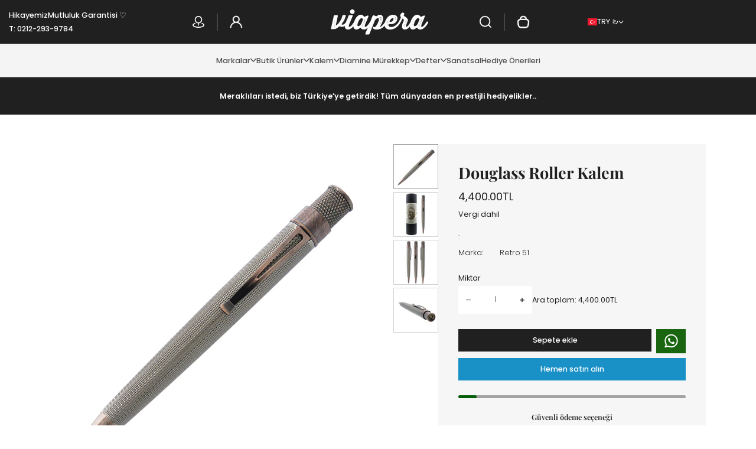

--- FILE ---
content_type: text/html; charset=utf-8
request_url: https://viapera.com/products/douglass-roller-kalem
body_size: 82918
content:
<!doctype html>
<html class="no-js" lang="tr">
  <head>
    <meta charset="utf-8">
    <meta http-equiv="X-UA-Compatible" content="IE=edge">
    <meta name="viewport" content="width=device-width,initial-scale=1">
    <meta name="theme-color" content="">
    <link rel="canonical" href="https://viapera.com/products/douglass-roller-kalem"><link rel="preconnect" href="https://fonts.shopifycdn.com" crossorigin>
      <link rel="preload" as="font" href="//viapera.com/cdn/fonts/poppins/poppins_n3.05f58335c3209cce17da4f1f1ab324ebe2982441.woff2" type="font/woff2" crossorigin>
      

      <link rel="preload" as="font" href="//viapera.com/cdn/fonts/playfair_display/playfairdisplay_n7.592b3435e0fff3f50b26d410c73ae7ec893f6910.woff2" type="font/woff2" crossorigin>
      
<link rel="icon" type="image/png" href="//viapera.com/cdn/shop/files/viapera_fav.png?crop=center&height=32&v=1738841065&width=32"><title>
      Antik Bakır Roller Kalem
 &ndash; VIAPERA</title><meta name="description" content="Açıklama Marka Garanti Ünlü kölelik karşıtı Frederick Douglass&#39;tan ilham alan bu Retro 51 çevirmeli roller kalem, antik bakır süslemeyle tamamlanan oyulmuş bir dokuya sahiptir.  Malzeme Eskitme Bakır Boyut Uzunluk: 12.1cm Çap: 1,2cm Mekanizma Üstten çevirmeli Uç özelliği Rollerball 0.7mm Jel Menşei Amerika Retro 1951; "><meta property="og:site_name" content="VIAPERA">
<meta property="og:url" content="https://viapera.com/products/douglass-roller-kalem">
<meta property="og:title" content="Antik Bakır Roller Kalem">
<meta property="og:type" content="product">
<meta property="og:description" content="Açıklama Marka Garanti Ünlü kölelik karşıtı Frederick Douglass&#39;tan ilham alan bu Retro 51 çevirmeli roller kalem, antik bakır süslemeyle tamamlanan oyulmuş bir dokuya sahiptir.  Malzeme Eskitme Bakır Boyut Uzunluk: 12.1cm Çap: 1,2cm Mekanizma Üstten çevirmeli Uç özelliği Rollerball 0.7mm Jel Menşei Amerika Retro 1951; "><meta property="og:image" content="http://viapera.com/cdn/shop/files/douglass-roller-kalem_b70efb44-08f7-4e32-8455-76137b363346.png?v=1759837030">
  <meta property="og:image:secure_url" content="https://viapera.com/cdn/shop/files/douglass-roller-kalem_b70efb44-08f7-4e32-8455-76137b363346.png?v=1759837030">
  <meta property="og:image:width" content="1000">
  <meta property="og:image:height" content="1000"><meta property="og:price:amount" content="4,400.00">
  <meta property="og:price:currency" content="TRY"><meta name="twitter:card" content="summary_large_image">
<meta name="twitter:title" content="Antik Bakır Roller Kalem">
<meta name="twitter:description" content="Açıklama Marka Garanti Ünlü kölelik karşıtı Frederick Douglass&#39;tan ilham alan bu Retro 51 çevirmeli roller kalem, antik bakır süslemeyle tamamlanan oyulmuş bir dokuya sahiptir.  Malzeme Eskitme Bakır Boyut Uzunluk: 12.1cm Çap: 1,2cm Mekanizma Üstten çevirmeli Uç özelliği Rollerball 0.7mm Jel Menşei Amerika Retro 1951; "><style data-shopify>
@font-face {
  font-family: Poppins;
  font-weight: 300;
  font-style: normal;
  font-display: swap;
  src: url("//viapera.com/cdn/fonts/poppins/poppins_n3.05f58335c3209cce17da4f1f1ab324ebe2982441.woff2") format("woff2"),
       url("//viapera.com/cdn/fonts/poppins/poppins_n3.6971368e1f131d2c8ff8e3a44a36b577fdda3ff5.woff") format("woff");
}
@font-face {
  font-family: Poppins;
  font-weight: 400;
  font-style: normal;
  font-display: swap;
  src: url("//viapera.com/cdn/fonts/poppins/poppins_n4.0ba78fa5af9b0e1a374041b3ceaadf0a43b41362.woff2") format("woff2"),
       url("//viapera.com/cdn/fonts/poppins/poppins_n4.214741a72ff2596839fc9760ee7a770386cf16ca.woff") format("woff");
}
@font-face {
  font-family: Poppins;
  font-weight: 500;
  font-style: normal;
  font-display: swap;
  src: url("//viapera.com/cdn/fonts/poppins/poppins_n5.ad5b4b72b59a00358afc706450c864c3c8323842.woff2") format("woff2"),
       url("//viapera.com/cdn/fonts/poppins/poppins_n5.33757fdf985af2d24b32fcd84c9a09224d4b2c39.woff") format("woff");
}
@font-face {
  font-family: Poppins;
  font-weight: 600;
  font-style: normal;
  font-display: swap;
  src: url("//viapera.com/cdn/fonts/poppins/poppins_n6.aa29d4918bc243723d56b59572e18228ed0786f6.woff2") format("woff2"),
       url("//viapera.com/cdn/fonts/poppins/poppins_n6.5f815d845fe073750885d5b7e619ee00e8111208.woff") format("woff");
}
@font-face {
  font-family: Poppins;
  font-weight: 700;
  font-style: normal;
  font-display: swap;
  src: url("//viapera.com/cdn/fonts/poppins/poppins_n7.56758dcf284489feb014a026f3727f2f20a54626.woff2") format("woff2"),
       url("//viapera.com/cdn/fonts/poppins/poppins_n7.f34f55d9b3d3205d2cd6f64955ff4b36f0cfd8da.woff") format("woff");
}
@font-face {
  font-family: "Playfair Display";
  font-weight: 400;
  font-style: normal;
  font-display: swap;
  src: url("//viapera.com/cdn/fonts/playfair_display/playfairdisplay_n4.9980f3e16959dc89137cc1369bfc3ae98af1deb9.woff2") format("woff2"),
       url("//viapera.com/cdn/fonts/playfair_display/playfairdisplay_n4.c562b7c8e5637886a811d2a017f9e023166064ee.woff") format("woff");
}
@font-face {
  font-family: "Playfair Display";
  font-weight: 500;
  font-style: normal;
  font-display: swap;
  src: url("//viapera.com/cdn/fonts/playfair_display/playfairdisplay_n5.6d96c6c4ac11fa0f6466bea3ceb706b13b60121f.woff2") format("woff2"),
       url("//viapera.com/cdn/fonts/playfair_display/playfairdisplay_n5.243754f603c104a858dcf4ebe73445104040a1bf.woff") format("woff");
}
@font-face {
  font-family: "Playfair Display";
  font-weight: 600;
  font-style: normal;
  font-display: swap;
  src: url("//viapera.com/cdn/fonts/playfair_display/playfairdisplay_n6.41e9dda2e7301ca861c0ec25a53c1bdf16b6624d.woff2") format("woff2"),
       url("//viapera.com/cdn/fonts/playfair_display/playfairdisplay_n6.3fecbbfefcd2c3e39326078af5db97c0302e18b5.woff") format("woff");
}
@font-face {
  font-family: "Playfair Display";
  font-weight: 700;
  font-style: normal;
  font-display: swap;
  src: url("//viapera.com/cdn/fonts/playfair_display/playfairdisplay_n7.592b3435e0fff3f50b26d410c73ae7ec893f6910.woff2") format("woff2"),
       url("//viapera.com/cdn/fonts/playfair_display/playfairdisplay_n7.998b1417dec711058cce2abb61a0b8c59066498f.woff") format("woff");
}
:root {
    --font-general-family: Poppins, sans-serif;
    --font-general-weight: 300;
    --font-general-style: normal;
    --font-general-sacle: 0.9;
    --font-headings-family: "Playfair Display", serif;
    --font-headings-weight: 700;
    --font-headings-style: normal;
    --cp-width: 1200;
    --cp-width-px: 1200px;
    --button-border-width: 1px;
    --button-corner-radius: 0px;
    --input-border-width: 0px;
    --input-corner-radius: 0px;
    --section-radius: 9px;
  }.scheme--scheme1 {
      --section-background-color: #ffffff;
      --section-foreground-color: #555555;
      --section-heading-color: #202020;
      --section-links-color: #4e4e4e;
      --section-border-color: #a3a3a3;
      --section-alternative-color: #202020;
      --section-active-hover-color: #202020;
      --section-error-color: #a8002a;
      --section-warning-color: #6b4d00;
      --section-success-color: #075f0c;
      --section-focus-outline-color: #696969;
      --section-primary-bg: #202020;
      --section-primary-text-color: #ffffff;
      --section-primary-border-color: #202020;
      --section-secondary-bg: #ffffff;
      --section-secondary-text-color: #202020;
      --section-secondary-border-color: #d9d9d9;
      --section-input-background-color: #ffffff;
      --section-input-text-color: #202020;
      --section-input-bdr-color: #d9d9d9;
      --section-widget-background-color: #f6f6f6;
      --section-widget-foreground-color: #202020;
      --section-widget-heading-color: #202020;
      --section-widget-links-color: #4e4e4e;
      --section-widget-border-color: #a3a3a3;
      --section-widget-alternative-color: #202020;
      --section-widget-active-hover-color: #202020;
      --section-widget-error-color: #a8002a;
      --section-widget-warning-color: #6b4d00;
      --section-widget-success-color: #075f0c;
      --section-widget-focus-outline-color: #696969;
      --section-hotspot-glow-rgba-nill: rgba(32, 32, 32, 0);
      --section-hotspot-glow-rgba-full: rgba(32, 32, 32, 0.7);
    }.scheme--scheme2 {
      --section-background-color: #202020;
      --section-foreground-color: #ffffff;
      --section-heading-color: #ffffff;
      --section-links-color: #bcbcbc;
      --section-border-color: #454545;
      --section-alternative-color: #ffffff;
      --section-active-hover-color: #ffffff;
      --section-error-color: #ff5151;
      --section-warning-color: #cb8600;
      --section-success-color: #00cb08;
      --section-focus-outline-color: #696969;
      --section-primary-bg: #ffffff;
      --section-primary-text-color: #202020;
      --section-primary-border-color: #ffffff;
      --section-secondary-bg: #202020;
      --section-secondary-text-color: #ffffff;
      --section-secondary-border-color: #202020;
      --section-input-background-color: #ffffff;
      --section-input-text-color: #202020;
      --section-input-bdr-color: #454545;
      --section-widget-background-color: #ffffff;
      --section-widget-foreground-color: #202020;
      --section-widget-heading-color: #202020;
      --section-widget-links-color: #4e4e4e;
      --section-widget-border-color: #a3a3a3;
      --section-widget-alternative-color: #202020;
      --section-widget-active-hover-color: #202020;
      --section-widget-error-color: #a8002a;
      --section-widget-warning-color: #6b4d00;
      --section-widget-success-color: #075f0c;
      --section-widget-focus-outline-color: #696969;
      --section-hotspot-glow-rgba-nill: rgba(255, 255, 255, 0);
      --section-hotspot-glow-rgba-full: rgba(255, 255, 255, 0.7);
    }.scheme--scheme3 {
      --section-background-color: #92e492;
      --section-foreground-color: #333333;
      --section-heading-color: #202020;
      --section-links-color: #0e480e;
      --section-border-color: #23a423;
      --section-alternative-color: #202020;
      --section-active-hover-color: #202020;
      --section-error-color: #a8002a;
      --section-warning-color: #6b4d00;
      --section-success-color: #075f0c;
      --section-focus-outline-color: #696969;
      --section-primary-bg: #202020;
      --section-primary-text-color: #ffffff;
      --section-primary-border-color: #202020;
      --section-secondary-bg: #ffffff;
      --section-secondary-text-color: #202020;
      --section-secondary-border-color: #d9d9d9;
      --section-input-background-color: #ffffff;
      --section-input-text-color: #202020;
      --section-input-bdr-color: #d9d9d9;
      --section-widget-background-color: #cef9ce;
      --section-widget-foreground-color: #333333;
      --section-widget-heading-color: #202020;
      --section-widget-links-color: #202020;
      --section-widget-border-color: #23a423;
      --section-widget-alternative-color: #202020;
      --section-widget-active-hover-color: #202020;
      --section-widget-error-color: #a8002a;
      --section-widget-warning-color: #6b4d00;
      --section-widget-success-color: #075f0c;
      --section-widget-focus-outline-color: #202020;
      --section-hotspot-glow-rgba-nill: rgba(32, 32, 32, 0);
      --section-hotspot-glow-rgba-full: rgba(32, 32, 32, 0.7);
    }.scheme--scheme4 {
      --section-background-color: #f6f6f6;
      --section-foreground-color: #555555;
      --section-heading-color: #202020;
      --section-links-color: #4e4e4e;
      --section-border-color: #a3a3a3;
      --section-alternative-color: #202020;
      --section-active-hover-color: #202020;
      --section-error-color: #a8002a;
      --section-warning-color: #6b4d00;
      --section-success-color: #075f0c;
      --section-focus-outline-color: #696969;
      --section-primary-bg: #202020;
      --section-primary-text-color: #ffffff;
      --section-primary-border-color: #202020;
      --section-secondary-bg: #ffffff;
      --section-secondary-text-color: #202020;
      --section-secondary-border-color: #d9d9d9;
      --section-input-background-color: #ffffff;
      --section-input-text-color: #202020;
      --section-input-bdr-color: #d9d9d9;
      --section-widget-background-color: #202020;
      --section-widget-foreground-color: #ffffff;
      --section-widget-heading-color: #202020;
      --section-widget-links-color: #4e4e4e;
      --section-widget-border-color: #a3a3a3;
      --section-widget-alternative-color: #202020;
      --section-widget-active-hover-color: #202020;
      --section-widget-error-color: #a8002a;
      --section-widget-warning-color: #6b4d00;
      --section-widget-success-color: #075f0c;
      --section-widget-focus-outline-color: #696969;
      --section-hotspot-glow-rgba-nill: rgba(32, 32, 32, 0);
      --section-hotspot-glow-rgba-full: rgba(32, 32, 32, 0.7);
    }.scheme--scheme-f2ce1611-f8f8-447b-bdf2-3f6123c2aea6 {
      --section-background-color: #f5f4f4;
      --section-foreground-color: #555555;
      --section-heading-color: #202020;
      --section-links-color: #4e4e4e;
      --section-border-color: #a3a3a3;
      --section-alternative-color: #202020;
      --section-active-hover-color: #202020;
      --section-error-color: #a8002a;
      --section-warning-color: #6b4d00;
      --section-success-color: #075f0c;
      --section-focus-outline-color: #696969;
      --section-primary-bg: #202020;
      --section-primary-text-color: #ffffff;
      --section-primary-border-color: #202020;
      --section-secondary-bg: #202020;
      --section-secondary-text-color: #ffffff;
      --section-secondary-border-color: #202020;
      --section-input-background-color: #f6f6f6;
      --section-input-text-color: #202020;
      --section-input-bdr-color: #d9d9d9;
      --section-widget-background-color: #f6f6f6;
      --section-widget-foreground-color: #202020;
      --section-widget-heading-color: #202020;
      --section-widget-links-color: #4e4e4e;
      --section-widget-border-color: #a3a3a3;
      --section-widget-alternative-color: #202020;
      --section-widget-active-hover-color: #202020;
      --section-widget-error-color: #a8002a;
      --section-widget-warning-color: #6b4d00;
      --section-widget-success-color: #075f0c;
      --section-widget-focus-outline-color: #696969;
      --section-hotspot-glow-rgba-nill: rgba(255, 255, 255, 0);
      --section-hotspot-glow-rgba-full: rgba(255, 255, 255, 0.7);
    }.scheme--scheme-dbe0ec9e-2468-421b-aa64-7f98e4c03ab1 {
      --section-background-color: #ffffff;
      --section-foreground-color: #555555;
      --section-heading-color: #202020;
      --section-links-color: #4e4e4e;
      --section-border-color: #a3a3a3;
      --section-alternative-color: #202020;
      --section-active-hover-color: #202020;
      --section-error-color: #a8002a;
      --section-warning-color: #6b4d00;
      --section-success-color: #075f0c;
      --section-focus-outline-color: #696969;
      --section-primary-bg: #202020;
      --section-primary-text-color: #ffffff;
      --section-primary-border-color: #202020;
      --section-secondary-bg: #ffffff;
      --section-secondary-text-color: #202020;
      --section-secondary-border-color: #d9d9d9;
      --section-input-background-color: #ffffff;
      --section-input-text-color: #202020;
      --section-input-bdr-color: #d9d9d9;
      --section-widget-background-color: #f6f6f6;
      --section-widget-foreground-color: #202020;
      --section-widget-heading-color: #202020;
      --section-widget-links-color: #4e4e4e;
      --section-widget-border-color: #a3a3a3;
      --section-widget-alternative-color: #202020;
      --section-widget-active-hover-color: #202020;
      --section-widget-error-color: #a8002a;
      --section-widget-warning-color: #6b4d00;
      --section-widget-success-color: #075f0c;
      --section-widget-focus-outline-color: #696969;
      --section-hotspot-glow-rgba-nill: rgba(32, 32, 32, 0);
      --section-hotspot-glow-rgba-full: rgba(32, 32, 32, 0.7);
    }</style><link href="//viapera.com/cdn/shop/t/25/assets/base.css?v=93371104735311742851740995126" rel="stylesheet" type="text/css" media="all" /><script>window.performance && window.performance.mark && window.performance.mark('shopify.content_for_header.start');</script><meta name="google-site-verification" content="cwJ_y5I4YM_99boZ_DHjAvcmtHl6A0kmGrHm1LayArM">
<meta id="shopify-digital-wallet" name="shopify-digital-wallet" content="/2440011/digital_wallets/dialog">
<link rel="alternate" type="application/json+oembed" href="https://viapera.com/products/douglass-roller-kalem.oembed">
<script async="async" src="/checkouts/internal/preloads.js?locale=tr-TR"></script>
<script id="shopify-features" type="application/json">{"accessToken":"dcf06545bc746330e2ca470b74fd5d1d","betas":["rich-media-storefront-analytics"],"domain":"viapera.com","predictiveSearch":true,"shopId":2440011,"locale":"tr"}</script>
<script>var Shopify = Shopify || {};
Shopify.shop = "viapera.myshopify.com";
Shopify.locale = "tr";
Shopify.currency = {"active":"TRY","rate":"1.0"};
Shopify.country = "TR";
Shopify.theme = {"name":"Updated Lumin - Translation","id":149425979612,"schema_name":"Lumin","schema_version":"1.1.1","theme_store_id":3205,"role":"main"};
Shopify.theme.handle = "null";
Shopify.theme.style = {"id":null,"handle":null};
Shopify.cdnHost = "viapera.com/cdn";
Shopify.routes = Shopify.routes || {};
Shopify.routes.root = "/";</script>
<script type="module">!function(o){(o.Shopify=o.Shopify||{}).modules=!0}(window);</script>
<script>!function(o){function n(){var o=[];function n(){o.push(Array.prototype.slice.apply(arguments))}return n.q=o,n}var t=o.Shopify=o.Shopify||{};t.loadFeatures=n(),t.autoloadFeatures=n()}(window);</script>
<script id="shop-js-analytics" type="application/json">{"pageType":"product"}</script>
<script defer="defer" async type="module" src="//viapera.com/cdn/shopifycloud/shop-js/modules/v2/client.init-shop-cart-sync_B9hrTPry.tr.esm.js"></script>
<script defer="defer" async type="module" src="//viapera.com/cdn/shopifycloud/shop-js/modules/v2/chunk.common_DIgBBaVU.esm.js"></script>
<script type="module">
  await import("//viapera.com/cdn/shopifycloud/shop-js/modules/v2/client.init-shop-cart-sync_B9hrTPry.tr.esm.js");
await import("//viapera.com/cdn/shopifycloud/shop-js/modules/v2/chunk.common_DIgBBaVU.esm.js");

  window.Shopify.SignInWithShop?.initShopCartSync?.({"fedCMEnabled":true,"windoidEnabled":true});

</script>
<script>(function() {
  var isLoaded = false;
  function asyncLoad() {
    if (isLoaded) return;
    isLoaded = true;
    var urls = ["\/\/static.zotabox.com\/5\/f\/5f9438fb3d33ca4cd567a33d87224f36\/widgets.js?shop=viapera.myshopify.com","\/\/social-login.oxiapps.com\/api\/init?vt=928348\u0026shop=viapera.myshopify.com","https:\/\/d18eg7dreypte5.cloudfront.net\/browse-abandonment\/smsbump_timer.js?shop=viapera.myshopify.com"];
    for (var i = 0; i < urls.length; i++) {
      var s = document.createElement('script');
      s.type = 'text/javascript';
      s.async = true;
      s.src = urls[i];
      var x = document.getElementsByTagName('script')[0];
      x.parentNode.insertBefore(s, x);
    }
  };
  if(window.attachEvent) {
    window.attachEvent('onload', asyncLoad);
  } else {
    window.addEventListener('load', asyncLoad, false);
  }
})();</script>
<script id="__st">var __st={"a":2440011,"offset":10800,"reqid":"6a333be5-b1c4-488a-9bf9-712bd9808700-1768634494","pageurl":"viapera.com\/products\/douglass-roller-kalem","u":"bf908f826be6","p":"product","rtyp":"product","rid":8061127131356};</script>
<script>window.ShopifyPaypalV4VisibilityTracking = true;</script>
<script id="captcha-bootstrap">!function(){'use strict';const t='contact',e='account',n='new_comment',o=[[t,t],['blogs',n],['comments',n],[t,'customer']],c=[[e,'customer_login'],[e,'guest_login'],[e,'recover_customer_password'],[e,'create_customer']],r=t=>t.map((([t,e])=>`form[action*='/${t}']:not([data-nocaptcha='true']) input[name='form_type'][value='${e}']`)).join(','),a=t=>()=>t?[...document.querySelectorAll(t)].map((t=>t.form)):[];function s(){const t=[...o],e=r(t);return a(e)}const i='password',u='form_key',d=['recaptcha-v3-token','g-recaptcha-response','h-captcha-response',i],f=()=>{try{return window.sessionStorage}catch{return}},m='__shopify_v',_=t=>t.elements[u];function p(t,e,n=!1){try{const o=window.sessionStorage,c=JSON.parse(o.getItem(e)),{data:r}=function(t){const{data:e,action:n}=t;return t[m]||n?{data:e,action:n}:{data:t,action:n}}(c);for(const[e,n]of Object.entries(r))t.elements[e]&&(t.elements[e].value=n);n&&o.removeItem(e)}catch(o){console.error('form repopulation failed',{error:o})}}const l='form_type',E='cptcha';function T(t){t.dataset[E]=!0}const w=window,h=w.document,L='Shopify',v='ce_forms',y='captcha';let A=!1;((t,e)=>{const n=(g='f06e6c50-85a8-45c8-87d0-21a2b65856fe',I='https://cdn.shopify.com/shopifycloud/storefront-forms-hcaptcha/ce_storefront_forms_captcha_hcaptcha.v1.5.2.iife.js',D={infoText:'hCaptcha ile korunuyor',privacyText:'Gizlilik',termsText:'Koşullar'},(t,e,n)=>{const o=w[L][v],c=o.bindForm;if(c)return c(t,g,e,D).then(n);var r;o.q.push([[t,g,e,D],n]),r=I,A||(h.body.append(Object.assign(h.createElement('script'),{id:'captcha-provider',async:!0,src:r})),A=!0)});var g,I,D;w[L]=w[L]||{},w[L][v]=w[L][v]||{},w[L][v].q=[],w[L][y]=w[L][y]||{},w[L][y].protect=function(t,e){n(t,void 0,e),T(t)},Object.freeze(w[L][y]),function(t,e,n,w,h,L){const[v,y,A,g]=function(t,e,n){const i=e?o:[],u=t?c:[],d=[...i,...u],f=r(d),m=r(i),_=r(d.filter((([t,e])=>n.includes(e))));return[a(f),a(m),a(_),s()]}(w,h,L),I=t=>{const e=t.target;return e instanceof HTMLFormElement?e:e&&e.form},D=t=>v().includes(t);t.addEventListener('submit',(t=>{const e=I(t);if(!e)return;const n=D(e)&&!e.dataset.hcaptchaBound&&!e.dataset.recaptchaBound,o=_(e),c=g().includes(e)&&(!o||!o.value);(n||c)&&t.preventDefault(),c&&!n&&(function(t){try{if(!f())return;!function(t){const e=f();if(!e)return;const n=_(t);if(!n)return;const o=n.value;o&&e.removeItem(o)}(t);const e=Array.from(Array(32),(()=>Math.random().toString(36)[2])).join('');!function(t,e){_(t)||t.append(Object.assign(document.createElement('input'),{type:'hidden',name:u})),t.elements[u].value=e}(t,e),function(t,e){const n=f();if(!n)return;const o=[...t.querySelectorAll(`input[type='${i}']`)].map((({name:t})=>t)),c=[...d,...o],r={};for(const[a,s]of new FormData(t).entries())c.includes(a)||(r[a]=s);n.setItem(e,JSON.stringify({[m]:1,action:t.action,data:r}))}(t,e)}catch(e){console.error('failed to persist form',e)}}(e),e.submit())}));const S=(t,e)=>{t&&!t.dataset[E]&&(n(t,e.some((e=>e===t))),T(t))};for(const o of['focusin','change'])t.addEventListener(o,(t=>{const e=I(t);D(e)&&S(e,y())}));const B=e.get('form_key'),M=e.get(l),P=B&&M;t.addEventListener('DOMContentLoaded',(()=>{const t=y();if(P)for(const e of t)e.elements[l].value===M&&p(e,B);[...new Set([...A(),...v().filter((t=>'true'===t.dataset.shopifyCaptcha))])].forEach((e=>S(e,t)))}))}(h,new URLSearchParams(w.location.search),n,t,e,['guest_login'])})(!0,!0)}();</script>
<script integrity="sha256-4kQ18oKyAcykRKYeNunJcIwy7WH5gtpwJnB7kiuLZ1E=" data-source-attribution="shopify.loadfeatures" defer="defer" src="//viapera.com/cdn/shopifycloud/storefront/assets/storefront/load_feature-a0a9edcb.js" crossorigin="anonymous"></script>
<script data-source-attribution="shopify.dynamic_checkout.dynamic.init">var Shopify=Shopify||{};Shopify.PaymentButton=Shopify.PaymentButton||{isStorefrontPortableWallets:!0,init:function(){window.Shopify.PaymentButton.init=function(){};var t=document.createElement("script");t.src="https://viapera.com/cdn/shopifycloud/portable-wallets/latest/portable-wallets.tr.js",t.type="module",document.head.appendChild(t)}};
</script>
<script data-source-attribution="shopify.dynamic_checkout.buyer_consent">
  function portableWalletsHideBuyerConsent(e){var t=document.getElementById("shopify-buyer-consent"),n=document.getElementById("shopify-subscription-policy-button");t&&n&&(t.classList.add("hidden"),t.setAttribute("aria-hidden","true"),n.removeEventListener("click",e))}function portableWalletsShowBuyerConsent(e){var t=document.getElementById("shopify-buyer-consent"),n=document.getElementById("shopify-subscription-policy-button");t&&n&&(t.classList.remove("hidden"),t.removeAttribute("aria-hidden"),n.addEventListener("click",e))}window.Shopify?.PaymentButton&&(window.Shopify.PaymentButton.hideBuyerConsent=portableWalletsHideBuyerConsent,window.Shopify.PaymentButton.showBuyerConsent=portableWalletsShowBuyerConsent);
</script>
<script>
  function portableWalletsCleanup(e){e&&e.src&&console.error("Failed to load portable wallets script "+e.src);var t=document.querySelectorAll("shopify-accelerated-checkout .shopify-payment-button__skeleton, shopify-accelerated-checkout-cart .wallet-cart-button__skeleton"),e=document.getElementById("shopify-buyer-consent");for(let e=0;e<t.length;e++)t[e].remove();e&&e.remove()}function portableWalletsNotLoadedAsModule(e){e instanceof ErrorEvent&&"string"==typeof e.message&&e.message.includes("import.meta")&&"string"==typeof e.filename&&e.filename.includes("portable-wallets")&&(window.removeEventListener("error",portableWalletsNotLoadedAsModule),window.Shopify.PaymentButton.failedToLoad=e,"loading"===document.readyState?document.addEventListener("DOMContentLoaded",window.Shopify.PaymentButton.init):window.Shopify.PaymentButton.init())}window.addEventListener("error",portableWalletsNotLoadedAsModule);
</script>

<script type="module" src="https://viapera.com/cdn/shopifycloud/portable-wallets/latest/portable-wallets.tr.js" onError="portableWalletsCleanup(this)" crossorigin="anonymous"></script>
<script nomodule>
  document.addEventListener("DOMContentLoaded", portableWalletsCleanup);
</script>

<script id='scb4127' type='text/javascript' async='' src='https://viapera.com/cdn/shopifycloud/privacy-banner/storefront-banner.js'></script><link id="shopify-accelerated-checkout-styles" rel="stylesheet" media="screen" href="https://viapera.com/cdn/shopifycloud/portable-wallets/latest/accelerated-checkout-backwards-compat.css" crossorigin="anonymous">
<style id="shopify-accelerated-checkout-cart">
        #shopify-buyer-consent {
  margin-top: 1em;
  display: inline-block;
  width: 100%;
}

#shopify-buyer-consent.hidden {
  display: none;
}

#shopify-subscription-policy-button {
  background: none;
  border: none;
  padding: 0;
  text-decoration: underline;
  font-size: inherit;
  cursor: pointer;
}

#shopify-subscription-policy-button::before {
  box-shadow: none;
}

      </style>

<script>window.performance && window.performance.mark && window.performance.mark('shopify.content_for_header.end');</script>
    <script>
      document.documentElement.className = document.documentElement.className.replace('no-js', 'js');
    </script>
    <script type="module">
      import Splide from '//viapera.com/cdn/shop/t/25/assets/splide.esm.js?v=15020223941556135121740995126';
      class SplideSlider extends HTMLElement{
        connectedCallback(){
          this.initialize()
        }

        initialize(){
          if(this.dataset.desktopHidden === 'wide' && screen.width > 991) return;
          this.slider = null;
          let countElement = this.querySelector('[data-splide-current]');
          const initializeSplide = (element, options) => {
            const splide = new Splide(element, options);
            splide.mount();
            const sliderList = this.querySelectorAll('.splide__list');
            sliderList.forEach(list => {
              list.classList.remove('splide-slider--h-scroll');
            });
            splide.on("inactive", (slide) => SplideSlider.inactiveEvent(slide));
            countElement && splide.on("active", (slide) => countElement.textContent = slide.index + 1);
            return splide;
          };
          switch (this.dataset.sliderType) {
            case 'sync':
              const mpElem = this.querySelector('.main-thumb-slider');
              const swElem = this.querySelector('.switcher-thumb-slider');
              const mpOpts = JSON.parse(mpElem.getAttribute('data-splide'));
              const swOpts = JSON.parse(swElem.getAttribute('data-splide'));
              const mpSplide = initializeSplide(mpElem, mpOpts);
              const swSplide = initializeSplide(swElem, swOpts);
              mpSplide.sync(swSplide);
              this.slider = mpSplide;
              break;
            case 'default':
              const elem = this.querySelector('.splide');
              const options = JSON.parse(elem.getAttribute('data-splide'));
              const splide = initializeSplide(elem, options);
              if (this.dataset.goTo === 'true'){
                document.addEventListener('shopify:block:select', (event) => {
                  const findSlideByBlockId = splide.Components.Slides.filter(`#${event.target.id}`)[0];
                  if (!findSlideByBlockId) return;
                  splide.go(findSlideByBlockId.index);
                });
              }
              if(this.dataset.customArrows === 'true') SplideSlider.customArrows(splide);
              if(this.dataset.customPager === 'true') SplideSlider.customPager(splide);
              this.slider = splide;
              break;
            default:
              break;
          }
        }

        static inactiveEvent(currentSlide){
          window.pauseElementBasedMedia(currentSlide.slide);
        }

        static customArrows(splide){
          function goPrev() {
            splide.go('<');
          }
          function goNext() {
            splide.go('>');
          }
          function addListenersToActiveSlide() {
            const activeSlide = splide.Components.Elements.slides[splide.index];
            const prevButton = activeSlide.querySelector('[data-splide-prev]');
            const nextButton = activeSlide.querySelector('[data-splide-next]');
            if (prevButton) prevButton.addEventListener('click', goPrev);
            if (nextButton) nextButton.addEventListener('click', goNext);
          }
          function removeListenersFromInactiveSlide(slide) {
            const prevButton = slide.querySelector('[data-splide-prev]');
            const nextButton = slide.querySelector('[data-splide-next]');
            if (prevButton) prevButton.removeEventListener('click', goPrev);
            if (nextButton) nextButton.removeEventListener('click', goNext);
          }
          addListenersToActiveSlide();
          splide.on('active', addListenersToActiveSlide);
          splide.on('inactive', slide => removeListenersFromInactiveSlide(slide.slide));
        }

        static customPager(splide){
          function goTo(event) {
            const index = Number(event.target.dataset.splidePager);
            splide.go(index);
          }
          function addListenersToActiveSlide() {
            const activeSlide = splide.Components.Elements.slides[splide.index];
            const buttons = activeSlide.querySelectorAll('[data-splide-pager]');
            buttons.forEach(button => button.addEventListener('click', goTo));
          }
          function removeListenersFromInactiveSlide(slide) {
            const buttons = slide.querySelectorAll('[data-splide-pager]');
            buttons.forEach(button => button.removeEventListener('click', goTo));
          }
          addListenersToActiveSlide();
          splide.on('active', addListenersToActiveSlide);
          splide.on('inactive', slide => removeListenersFromInactiveSlide(slide.slide));
        }
      }
      if(!customElements.get('splide-slider')) customElements.define('splide-slider', SplideSlider);
    </script>
    <script src="//viapera.com/cdn/shop/t/25/assets/global.js?v=4282545734511999631741148869" defer="defer"></script>
  <!-- BEGIN app block: shopify://apps/upload-lift/blocks/app-embed/3c98bdcb-7587-4ade-bfe4-7d8af00d05ca -->
<script src="https://assets.cloudlift.app/api/assets/upload.js?shop=viapera.myshopify.com" defer="defer"></script>

<!-- END app block --><!-- BEGIN app block: shopify://apps/yotpo-product-reviews/blocks/settings/eb7dfd7d-db44-4334-bc49-c893b51b36cf -->


  <script type="text/javascript" src="https://cdn-widgetsrepository.yotpo.com/v1/loader/vq7FkrZufsN8jFFqtTwNtBrIkANWKaMBoKqFLfS1?languageCode=tr" async></script>



  
<!-- END app block --><!-- BEGIN app block: shopify://apps/oxi-social-login/blocks/social-login-embed/24ad60bc-8f09-42fa-807e-e5eda0fdae17 -->



<!-- END app block --><link href="https://monorail-edge.shopifysvc.com" rel="dns-prefetch">
<script>(function(){if ("sendBeacon" in navigator && "performance" in window) {try {var session_token_from_headers = performance.getEntriesByType('navigation')[0].serverTiming.find(x => x.name == '_s').description;} catch {var session_token_from_headers = undefined;}var session_cookie_matches = document.cookie.match(/_shopify_s=([^;]*)/);var session_token_from_cookie = session_cookie_matches && session_cookie_matches.length === 2 ? session_cookie_matches[1] : "";var session_token = session_token_from_headers || session_token_from_cookie || "";function handle_abandonment_event(e) {var entries = performance.getEntries().filter(function(entry) {return /monorail-edge.shopifysvc.com/.test(entry.name);});if (!window.abandonment_tracked && entries.length === 0) {window.abandonment_tracked = true;var currentMs = Date.now();var navigation_start = performance.timing.navigationStart;var payload = {shop_id: 2440011,url: window.location.href,navigation_start,duration: currentMs - navigation_start,session_token,page_type: "product"};window.navigator.sendBeacon("https://monorail-edge.shopifysvc.com/v1/produce", JSON.stringify({schema_id: "online_store_buyer_site_abandonment/1.1",payload: payload,metadata: {event_created_at_ms: currentMs,event_sent_at_ms: currentMs}}));}}window.addEventListener('pagehide', handle_abandonment_event);}}());</script>
<script id="web-pixels-manager-setup">(function e(e,d,r,n,o){if(void 0===o&&(o={}),!Boolean(null===(a=null===(i=window.Shopify)||void 0===i?void 0:i.analytics)||void 0===a?void 0:a.replayQueue)){var i,a;window.Shopify=window.Shopify||{};var t=window.Shopify;t.analytics=t.analytics||{};var s=t.analytics;s.replayQueue=[],s.publish=function(e,d,r){return s.replayQueue.push([e,d,r]),!0};try{self.performance.mark("wpm:start")}catch(e){}var l=function(){var e={modern:/Edge?\/(1{2}[4-9]|1[2-9]\d|[2-9]\d{2}|\d{4,})\.\d+(\.\d+|)|Firefox\/(1{2}[4-9]|1[2-9]\d|[2-9]\d{2}|\d{4,})\.\d+(\.\d+|)|Chrom(ium|e)\/(9{2}|\d{3,})\.\d+(\.\d+|)|(Maci|X1{2}).+ Version\/(15\.\d+|(1[6-9]|[2-9]\d|\d{3,})\.\d+)([,.]\d+|)( \(\w+\)|)( Mobile\/\w+|) Safari\/|Chrome.+OPR\/(9{2}|\d{3,})\.\d+\.\d+|(CPU[ +]OS|iPhone[ +]OS|CPU[ +]iPhone|CPU IPhone OS|CPU iPad OS)[ +]+(15[._]\d+|(1[6-9]|[2-9]\d|\d{3,})[._]\d+)([._]\d+|)|Android:?[ /-](13[3-9]|1[4-9]\d|[2-9]\d{2}|\d{4,})(\.\d+|)(\.\d+|)|Android.+Firefox\/(13[5-9]|1[4-9]\d|[2-9]\d{2}|\d{4,})\.\d+(\.\d+|)|Android.+Chrom(ium|e)\/(13[3-9]|1[4-9]\d|[2-9]\d{2}|\d{4,})\.\d+(\.\d+|)|SamsungBrowser\/([2-9]\d|\d{3,})\.\d+/,legacy:/Edge?\/(1[6-9]|[2-9]\d|\d{3,})\.\d+(\.\d+|)|Firefox\/(5[4-9]|[6-9]\d|\d{3,})\.\d+(\.\d+|)|Chrom(ium|e)\/(5[1-9]|[6-9]\d|\d{3,})\.\d+(\.\d+|)([\d.]+$|.*Safari\/(?![\d.]+ Edge\/[\d.]+$))|(Maci|X1{2}).+ Version\/(10\.\d+|(1[1-9]|[2-9]\d|\d{3,})\.\d+)([,.]\d+|)( \(\w+\)|)( Mobile\/\w+|) Safari\/|Chrome.+OPR\/(3[89]|[4-9]\d|\d{3,})\.\d+\.\d+|(CPU[ +]OS|iPhone[ +]OS|CPU[ +]iPhone|CPU IPhone OS|CPU iPad OS)[ +]+(10[._]\d+|(1[1-9]|[2-9]\d|\d{3,})[._]\d+)([._]\d+|)|Android:?[ /-](13[3-9]|1[4-9]\d|[2-9]\d{2}|\d{4,})(\.\d+|)(\.\d+|)|Mobile Safari.+OPR\/([89]\d|\d{3,})\.\d+\.\d+|Android.+Firefox\/(13[5-9]|1[4-9]\d|[2-9]\d{2}|\d{4,})\.\d+(\.\d+|)|Android.+Chrom(ium|e)\/(13[3-9]|1[4-9]\d|[2-9]\d{2}|\d{4,})\.\d+(\.\d+|)|Android.+(UC? ?Browser|UCWEB|U3)[ /]?(15\.([5-9]|\d{2,})|(1[6-9]|[2-9]\d|\d{3,})\.\d+)\.\d+|SamsungBrowser\/(5\.\d+|([6-9]|\d{2,})\.\d+)|Android.+MQ{2}Browser\/(14(\.(9|\d{2,})|)|(1[5-9]|[2-9]\d|\d{3,})(\.\d+|))(\.\d+|)|K[Aa][Ii]OS\/(3\.\d+|([4-9]|\d{2,})\.\d+)(\.\d+|)/},d=e.modern,r=e.legacy,n=navigator.userAgent;return n.match(d)?"modern":n.match(r)?"legacy":"unknown"}(),u="modern"===l?"modern":"legacy",c=(null!=n?n:{modern:"",legacy:""})[u],f=function(e){return[e.baseUrl,"/wpm","/b",e.hashVersion,"modern"===e.buildTarget?"m":"l",".js"].join("")}({baseUrl:d,hashVersion:r,buildTarget:u}),m=function(e){var d=e.version,r=e.bundleTarget,n=e.surface,o=e.pageUrl,i=e.monorailEndpoint;return{emit:function(e){var a=e.status,t=e.errorMsg,s=(new Date).getTime(),l=JSON.stringify({metadata:{event_sent_at_ms:s},events:[{schema_id:"web_pixels_manager_load/3.1",payload:{version:d,bundle_target:r,page_url:o,status:a,surface:n,error_msg:t},metadata:{event_created_at_ms:s}}]});if(!i)return console&&console.warn&&console.warn("[Web Pixels Manager] No Monorail endpoint provided, skipping logging."),!1;try{return self.navigator.sendBeacon.bind(self.navigator)(i,l)}catch(e){}var u=new XMLHttpRequest;try{return u.open("POST",i,!0),u.setRequestHeader("Content-Type","text/plain"),u.send(l),!0}catch(e){return console&&console.warn&&console.warn("[Web Pixels Manager] Got an unhandled error while logging to Monorail."),!1}}}}({version:r,bundleTarget:l,surface:e.surface,pageUrl:self.location.href,monorailEndpoint:e.monorailEndpoint});try{o.browserTarget=l,function(e){var d=e.src,r=e.async,n=void 0===r||r,o=e.onload,i=e.onerror,a=e.sri,t=e.scriptDataAttributes,s=void 0===t?{}:t,l=document.createElement("script"),u=document.querySelector("head"),c=document.querySelector("body");if(l.async=n,l.src=d,a&&(l.integrity=a,l.crossOrigin="anonymous"),s)for(var f in s)if(Object.prototype.hasOwnProperty.call(s,f))try{l.dataset[f]=s[f]}catch(e){}if(o&&l.addEventListener("load",o),i&&l.addEventListener("error",i),u)u.appendChild(l);else{if(!c)throw new Error("Did not find a head or body element to append the script");c.appendChild(l)}}({src:f,async:!0,onload:function(){if(!function(){var e,d;return Boolean(null===(d=null===(e=window.Shopify)||void 0===e?void 0:e.analytics)||void 0===d?void 0:d.initialized)}()){var d=window.webPixelsManager.init(e)||void 0;if(d){var r=window.Shopify.analytics;r.replayQueue.forEach((function(e){var r=e[0],n=e[1],o=e[2];d.publishCustomEvent(r,n,o)})),r.replayQueue=[],r.publish=d.publishCustomEvent,r.visitor=d.visitor,r.initialized=!0}}},onerror:function(){return m.emit({status:"failed",errorMsg:"".concat(f," has failed to load")})},sri:function(e){var d=/^sha384-[A-Za-z0-9+/=]+$/;return"string"==typeof e&&d.test(e)}(c)?c:"",scriptDataAttributes:o}),m.emit({status:"loading"})}catch(e){m.emit({status:"failed",errorMsg:(null==e?void 0:e.message)||"Unknown error"})}}})({shopId: 2440011,storefrontBaseUrl: "https://viapera.com",extensionsBaseUrl: "https://extensions.shopifycdn.com/cdn/shopifycloud/web-pixels-manager",monorailEndpoint: "https://monorail-edge.shopifysvc.com/unstable/produce_batch",surface: "storefront-renderer",enabledBetaFlags: ["2dca8a86"],webPixelsConfigList: [{"id":"1676902620","configuration":"{\"config\":\"{\\\"google_tag_ids\\\":[\\\"GT-552SGZGZ\\\"],\\\"target_country\\\":\\\"ZZ\\\",\\\"gtag_events\\\":[{\\\"type\\\":\\\"view_item\\\",\\\"action_label\\\":\\\"MC-2YXWJ4F23S\\\"},{\\\"type\\\":\\\"purchase\\\",\\\"action_label\\\":\\\"MC-2YXWJ4F23S\\\"},{\\\"type\\\":\\\"page_view\\\",\\\"action_label\\\":\\\"MC-2YXWJ4F23S\\\"}],\\\"enable_monitoring_mode\\\":false}\"}","eventPayloadVersion":"v1","runtimeContext":"OPEN","scriptVersion":"b2a88bafab3e21179ed38636efcd8a93","type":"APP","apiClientId":1780363,"privacyPurposes":[],"dataSharingAdjustments":{"protectedCustomerApprovalScopes":["read_customer_address","read_customer_email","read_customer_name","read_customer_personal_data","read_customer_phone"]}},{"id":"761364700","configuration":"{\"store\":\"viapera.myshopify.com\"}","eventPayloadVersion":"v1","runtimeContext":"STRICT","scriptVersion":"8450b52b59e80bfb2255f1e069ee1acd","type":"APP","apiClientId":740217,"privacyPurposes":["ANALYTICS","MARKETING","SALE_OF_DATA"],"dataSharingAdjustments":{"protectedCustomerApprovalScopes":["read_customer_address","read_customer_email","read_customer_name","read_customer_personal_data","read_customer_phone"]}},{"id":"68288732","eventPayloadVersion":"v1","runtimeContext":"LAX","scriptVersion":"1","type":"CUSTOM","privacyPurposes":["ANALYTICS"],"name":"Google Analytics tag (migrated)"},{"id":"shopify-app-pixel","configuration":"{}","eventPayloadVersion":"v1","runtimeContext":"STRICT","scriptVersion":"0450","apiClientId":"shopify-pixel","type":"APP","privacyPurposes":["ANALYTICS","MARKETING"]},{"id":"shopify-custom-pixel","eventPayloadVersion":"v1","runtimeContext":"LAX","scriptVersion":"0450","apiClientId":"shopify-pixel","type":"CUSTOM","privacyPurposes":["ANALYTICS","MARKETING"]}],isMerchantRequest: false,initData: {"shop":{"name":"VIAPERA","paymentSettings":{"currencyCode":"TRY"},"myshopifyDomain":"viapera.myshopify.com","countryCode":"TR","storefrontUrl":"https:\/\/viapera.com"},"customer":null,"cart":null,"checkout":null,"productVariants":[{"price":{"amount":4400.0,"currencyCode":"TRY"},"product":{"title":"Douglass Roller Kalem","vendor":"Retro 51","id":"8061127131356","untranslatedTitle":"Douglass Roller Kalem","url":"\/products\/douglass-roller-kalem","type":"Kalem"},"id":"43975874609372","image":{"src":"\/\/viapera.com\/cdn\/shop\/files\/douglass-roller-kalem_b70efb44-08f7-4e32-8455-76137b363346.png?v=1759837030"},"sku":"","title":"Default Title","untranslatedTitle":"Default Title"}],"purchasingCompany":null},},"https://viapera.com/cdn","fcfee988w5aeb613cpc8e4bc33m6693e112",{"modern":"","legacy":""},{"shopId":"2440011","storefrontBaseUrl":"https:\/\/viapera.com","extensionBaseUrl":"https:\/\/extensions.shopifycdn.com\/cdn\/shopifycloud\/web-pixels-manager","surface":"storefront-renderer","enabledBetaFlags":"[\"2dca8a86\"]","isMerchantRequest":"false","hashVersion":"fcfee988w5aeb613cpc8e4bc33m6693e112","publish":"custom","events":"[[\"page_viewed\",{}],[\"product_viewed\",{\"productVariant\":{\"price\":{\"amount\":4400.0,\"currencyCode\":\"TRY\"},\"product\":{\"title\":\"Douglass Roller Kalem\",\"vendor\":\"Retro 51\",\"id\":\"8061127131356\",\"untranslatedTitle\":\"Douglass Roller Kalem\",\"url\":\"\/products\/douglass-roller-kalem\",\"type\":\"Kalem\"},\"id\":\"43975874609372\",\"image\":{\"src\":\"\/\/viapera.com\/cdn\/shop\/files\/douglass-roller-kalem_b70efb44-08f7-4e32-8455-76137b363346.png?v=1759837030\"},\"sku\":\"\",\"title\":\"Default Title\",\"untranslatedTitle\":\"Default Title\"}}]]"});</script><script>
  window.ShopifyAnalytics = window.ShopifyAnalytics || {};
  window.ShopifyAnalytics.meta = window.ShopifyAnalytics.meta || {};
  window.ShopifyAnalytics.meta.currency = 'TRY';
  var meta = {"product":{"id":8061127131356,"gid":"gid:\/\/shopify\/Product\/8061127131356","vendor":"Retro 51","type":"Kalem","handle":"douglass-roller-kalem","variants":[{"id":43975874609372,"price":440000,"name":"Douglass Roller Kalem","public_title":null,"sku":""}],"remote":false},"page":{"pageType":"product","resourceType":"product","resourceId":8061127131356,"requestId":"6a333be5-b1c4-488a-9bf9-712bd9808700-1768634494"}};
  for (var attr in meta) {
    window.ShopifyAnalytics.meta[attr] = meta[attr];
  }
</script>
<script class="analytics">
  (function () {
    var customDocumentWrite = function(content) {
      var jquery = null;

      if (window.jQuery) {
        jquery = window.jQuery;
      } else if (window.Checkout && window.Checkout.$) {
        jquery = window.Checkout.$;
      }

      if (jquery) {
        jquery('body').append(content);
      }
    };

    var hasLoggedConversion = function(token) {
      if (token) {
        return document.cookie.indexOf('loggedConversion=' + token) !== -1;
      }
      return false;
    }

    var setCookieIfConversion = function(token) {
      if (token) {
        var twoMonthsFromNow = new Date(Date.now());
        twoMonthsFromNow.setMonth(twoMonthsFromNow.getMonth() + 2);

        document.cookie = 'loggedConversion=' + token + '; expires=' + twoMonthsFromNow;
      }
    }

    var trekkie = window.ShopifyAnalytics.lib = window.trekkie = window.trekkie || [];
    if (trekkie.integrations) {
      return;
    }
    trekkie.methods = [
      'identify',
      'page',
      'ready',
      'track',
      'trackForm',
      'trackLink'
    ];
    trekkie.factory = function(method) {
      return function() {
        var args = Array.prototype.slice.call(arguments);
        args.unshift(method);
        trekkie.push(args);
        return trekkie;
      };
    };
    for (var i = 0; i < trekkie.methods.length; i++) {
      var key = trekkie.methods[i];
      trekkie[key] = trekkie.factory(key);
    }
    trekkie.load = function(config) {
      trekkie.config = config || {};
      trekkie.config.initialDocumentCookie = document.cookie;
      var first = document.getElementsByTagName('script')[0];
      var script = document.createElement('script');
      script.type = 'text/javascript';
      script.onerror = function(e) {
        var scriptFallback = document.createElement('script');
        scriptFallback.type = 'text/javascript';
        scriptFallback.onerror = function(error) {
                var Monorail = {
      produce: function produce(monorailDomain, schemaId, payload) {
        var currentMs = new Date().getTime();
        var event = {
          schema_id: schemaId,
          payload: payload,
          metadata: {
            event_created_at_ms: currentMs,
            event_sent_at_ms: currentMs
          }
        };
        return Monorail.sendRequest("https://" + monorailDomain + "/v1/produce", JSON.stringify(event));
      },
      sendRequest: function sendRequest(endpointUrl, payload) {
        // Try the sendBeacon API
        if (window && window.navigator && typeof window.navigator.sendBeacon === 'function' && typeof window.Blob === 'function' && !Monorail.isIos12()) {
          var blobData = new window.Blob([payload], {
            type: 'text/plain'
          });

          if (window.navigator.sendBeacon(endpointUrl, blobData)) {
            return true;
          } // sendBeacon was not successful

        } // XHR beacon

        var xhr = new XMLHttpRequest();

        try {
          xhr.open('POST', endpointUrl);
          xhr.setRequestHeader('Content-Type', 'text/plain');
          xhr.send(payload);
        } catch (e) {
          console.log(e);
        }

        return false;
      },
      isIos12: function isIos12() {
        return window.navigator.userAgent.lastIndexOf('iPhone; CPU iPhone OS 12_') !== -1 || window.navigator.userAgent.lastIndexOf('iPad; CPU OS 12_') !== -1;
      }
    };
    Monorail.produce('monorail-edge.shopifysvc.com',
      'trekkie_storefront_load_errors/1.1',
      {shop_id: 2440011,
      theme_id: 149425979612,
      app_name: "storefront",
      context_url: window.location.href,
      source_url: "//viapera.com/cdn/s/trekkie.storefront.cd680fe47e6c39ca5d5df5f0a32d569bc48c0f27.min.js"});

        };
        scriptFallback.async = true;
        scriptFallback.src = '//viapera.com/cdn/s/trekkie.storefront.cd680fe47e6c39ca5d5df5f0a32d569bc48c0f27.min.js';
        first.parentNode.insertBefore(scriptFallback, first);
      };
      script.async = true;
      script.src = '//viapera.com/cdn/s/trekkie.storefront.cd680fe47e6c39ca5d5df5f0a32d569bc48c0f27.min.js';
      first.parentNode.insertBefore(script, first);
    };
    trekkie.load(
      {"Trekkie":{"appName":"storefront","development":false,"defaultAttributes":{"shopId":2440011,"isMerchantRequest":null,"themeId":149425979612,"themeCityHash":"6399933905813786848","contentLanguage":"tr","currency":"TRY","eventMetadataId":"376ea9c5-6340-4f9a-b01d-8df704a917f4"},"isServerSideCookieWritingEnabled":true,"monorailRegion":"shop_domain","enabledBetaFlags":["65f19447"]},"Session Attribution":{},"S2S":{"facebookCapiEnabled":false,"source":"trekkie-storefront-renderer","apiClientId":580111}}
    );

    var loaded = false;
    trekkie.ready(function() {
      if (loaded) return;
      loaded = true;

      window.ShopifyAnalytics.lib = window.trekkie;

      var originalDocumentWrite = document.write;
      document.write = customDocumentWrite;
      try { window.ShopifyAnalytics.merchantGoogleAnalytics.call(this); } catch(error) {};
      document.write = originalDocumentWrite;

      window.ShopifyAnalytics.lib.page(null,{"pageType":"product","resourceType":"product","resourceId":8061127131356,"requestId":"6a333be5-b1c4-488a-9bf9-712bd9808700-1768634494","shopifyEmitted":true});

      var match = window.location.pathname.match(/checkouts\/(.+)\/(thank_you|post_purchase)/)
      var token = match? match[1]: undefined;
      if (!hasLoggedConversion(token)) {
        setCookieIfConversion(token);
        window.ShopifyAnalytics.lib.track("Viewed Product",{"currency":"TRY","variantId":43975874609372,"productId":8061127131356,"productGid":"gid:\/\/shopify\/Product\/8061127131356","name":"Douglass Roller Kalem","price":"4400.00","sku":"","brand":"Retro 51","variant":null,"category":"Kalem","nonInteraction":true,"remote":false},undefined,undefined,{"shopifyEmitted":true});
      window.ShopifyAnalytics.lib.track("monorail:\/\/trekkie_storefront_viewed_product\/1.1",{"currency":"TRY","variantId":43975874609372,"productId":8061127131356,"productGid":"gid:\/\/shopify\/Product\/8061127131356","name":"Douglass Roller Kalem","price":"4400.00","sku":"","brand":"Retro 51","variant":null,"category":"Kalem","nonInteraction":true,"remote":false,"referer":"https:\/\/viapera.com\/products\/douglass-roller-kalem"});
      }
    });


        var eventsListenerScript = document.createElement('script');
        eventsListenerScript.async = true;
        eventsListenerScript.src = "//viapera.com/cdn/shopifycloud/storefront/assets/shop_events_listener-3da45d37.js";
        document.getElementsByTagName('head')[0].appendChild(eventsListenerScript);

})();</script>
  <script>
  if (!window.ga || (window.ga && typeof window.ga !== 'function')) {
    window.ga = function ga() {
      (window.ga.q = window.ga.q || []).push(arguments);
      if (window.Shopify && window.Shopify.analytics && typeof window.Shopify.analytics.publish === 'function') {
        window.Shopify.analytics.publish("ga_stub_called", {}, {sendTo: "google_osp_migration"});
      }
      console.error("Shopify's Google Analytics stub called with:", Array.from(arguments), "\nSee https://help.shopify.com/manual/promoting-marketing/pixels/pixel-migration#google for more information.");
    };
    if (window.Shopify && window.Shopify.analytics && typeof window.Shopify.analytics.publish === 'function') {
      window.Shopify.analytics.publish("ga_stub_initialized", {}, {sendTo: "google_osp_migration"});
    }
  }
</script>
<script
  defer
  src="https://viapera.com/cdn/shopifycloud/perf-kit/shopify-perf-kit-3.0.4.min.js"
  data-application="storefront-renderer"
  data-shop-id="2440011"
  data-render-region="gcp-us-central1"
  data-page-type="product"
  data-theme-instance-id="149425979612"
  data-theme-name="Lumin"
  data-theme-version="1.1.1"
  data-monorail-region="shop_domain"
  data-resource-timing-sampling-rate="10"
  data-shs="true"
  data-shs-beacon="true"
  data-shs-export-with-fetch="true"
  data-shs-logs-sample-rate="1"
  data-shs-beacon-endpoint="https://viapera.com/api/collect"
></script>
</head>
  <body>
    <div id="page-wrapper">
      <a class="skip-to-content-link visually-hidden" href="#MainContent"></a>
      <span class="page-loader hidden" tabindex="-1" data-loader="">
        <span class="page-loader_bar">
          <span class="visually-hidden"></span>
        </span>
      </span>
      <svg xmlns="http://www.w3.org/2000/svg" class="hidden">
        <symbol id="icn-check-o">
          <path d="M0 10.5664C0.0559728 10.1498 0.0952614 9.72997 0.171148 9.31712C0.739487 6.23178 2.3374 3.81228 4.92399 2.05053C6.41857 1.03267 8.08376 0.458342 9.8792 0.265643C10.2484 0.225812 10.6225 0.213431 10.9938 0.212893C11.4464 0.211817 11.7968 0.548771 11.821 0.978307C11.8469 1.43799 11.5546 1.80078 11.0896 1.85137C10.6278 1.90143 10.1601 1.90412 9.69998 1.96602C7.96213 2.19909 6.41373 2.88484 5.06823 4.0039C3.5279 5.28497 2.44989 6.88577 1.9725 8.83914C1.18727 12.0537 1.86755 14.942 4.06018 17.4369C5.51224 19.0888 7.34751 20.0997 9.51807 20.4291C12.3727 20.8624 14.9264 20.1406 17.1228 18.2475C18.5722 16.9982 19.5593 15.4415 20.0232 13.5834C20.19 12.9149 20.2336 12.2157 20.3294 11.5299C20.3461 11.4099 20.3353 11.2861 20.3493 11.1655C20.4075 10.6676 20.7541 10.364 21.2293 10.3899C21.6749 10.4141 22.0011 10.7764 21.9995 11.2581C21.9968 12.2291 21.8875 13.191 21.605 14.1195C20.3746 18.1581 17.7218 20.7569 13.6493 21.8781C13.061 22.0401 12.4383 22.0794 11.8318 22.1758C11.7688 22.186 11.7069 22.2005 11.6445 22.2129C11.215 22.2129 10.785 22.2129 10.3555 22.2129C10.3001 22.2005 10.2457 22.1817 10.1897 22.1774C8.46911 22.0557 6.85882 21.5637 5.39007 20.6632C2.54084 18.9171 0.786848 16.3991 0.171148 13.1044C0.094185 12.692 0.0559728 12.2722 0 11.8561C0 11.426 0 10.9965 0 10.5664Z" fill="currentColor"/>
          <path d="M10.2678 13.1952C10.3464 13.0849 10.3878 13.0063 10.4481 12.946C13.6617 9.73742 16.8769 6.53151 20.0899 3.32291C20.3251 3.08823 20.5792 2.92836 20.9274 2.99134C21.5522 3.10437 21.8235 3.82511 21.4263 4.32139C21.373 4.38814 21.3106 4.44842 21.2498 4.50925C17.8123 7.93908 14.3743 11.3689 10.9362 14.7982C10.4352 15.2977 9.97931 15.2902 9.503 14.7729C8.16881 13.3244 6.83353 11.876 5.50149 10.4259C5.11775 10.0082 5.14412 9.45483 5.55369 9.14587C5.86746 8.90903 6.28457 8.91818 6.58381 9.17224C6.65431 9.23199 6.71782 9.30089 6.78079 9.36925C7.89217 10.5755 9.00355 11.7818 10.1133 12.9891C10.1569 13.0348 10.1903 13.0897 10.2678 13.1952Z" fill="currentColor"/>
        </symbol>
        <symbol id="icn-clock">
          <path d="M21.9995 11.0733C21.9435 10.6567 21.9043 10.2368 21.8284 9.82396C21.26 6.73862 19.6621 4.31911 17.0755 2.55737C15.5809 1.53951 13.9157 0.965178 12.1203 0.772479C11.7511 0.732648 11.3771 0.720267 11.0057 0.719729C10.5531 0.718653 10.2027 1.05561 10.1785 1.48514C10.1527 1.94482 10.4449 2.30761 10.9099 2.35821C11.3717 2.40827 11.8394 2.41096 12.2995 2.47286C14.0374 2.70593 15.5858 3.39168 16.9313 4.51074C18.4716 5.79181 19.5496 7.39261 20.027 9.34598C20.8122 12.5605 20.132 15.4488 17.9393 17.9437C16.4873 19.5956 14.652 20.6065 12.4814 20.9359C9.62683 21.3692 7.07307 20.6474 4.87668 18.7543C3.42731 17.505 2.44025 15.9483 1.97632 14.0903C1.80948 13.4217 1.76588 12.7225 1.67008 12.0368C1.6534 11.9167 1.66416 11.7929 1.65017 11.6724C1.59205 11.1745 1.24544 10.8709 0.770214 10.8967C0.324584 10.9209 -0.00156472 11.2832 4.98843e-05 11.7649C0.00274088 12.736 0.111996 13.6979 0.394551 14.6264C1.62488 18.665 4.27766 21.2637 8.35022 22.3849C8.93848 22.5469 9.56117 22.5862 10.1677 22.6826C10.2307 22.6928 10.2926 22.7073 10.355 22.7197C10.7845 22.7197 11.2145 22.7197 11.644 22.7197C11.6994 22.7073 11.7538 22.6885 11.8098 22.6842C13.5304 22.5626 15.1407 22.0706 16.6094 21.1701C19.4587 19.4239 21.2127 16.9059 21.8284 13.6112C21.9053 13.1989 21.9435 12.779 21.9995 12.363C21.9995 11.9329 21.9995 11.5033 21.9995 11.0733Z" fill="currentColor"/>
          <path d="M9.20857 12.7779L9.6048 13.0378C10.4756 13.6091 11.3756 14.1996 12.2688 14.7731C12.4087 14.8629 12.5726 14.9095 12.735 14.9095C12.8196 14.9095 12.9041 14.8971 12.9851 14.871C13.2111 14.7987 13.3708 14.6345 13.4116 14.4318C13.4773 14.1034 13.1813 13.9101 13.0696 13.8375C12.7961 13.6591 12.523 13.4804 12.25 13.3017C11.6711 12.9224 11.0723 12.5303 10.4777 12.1501C10.3153 12.0466 10.2553 11.9457 10.2563 11.779C10.2621 10.4619 10.2615 9.12269 10.2605 7.8279L10.26 6.75803L10.2605 6.71185C10.261 6.64429 10.2621 6.57459 10.2506 6.50147C10.2046 6.2107 9.91228 6.00416 9.5552 6.00887C9.20126 6.014 8.91831 6.22866 8.88281 6.519C8.8708 6.61863 8.87028 6.71698 8.87028 6.81191V6.835C8.86976 7.51874 8.86976 8.20248 8.86976 8.88579L8.87028 10.1105C8.8708 10.766 8.87133 11.4442 8.86819 12.1108C8.8661 12.408 8.97782 12.6265 9.20857 12.7779Z" fill="currentColor"/>
        </symbol>
        <symbol id="icn-address-pin">
          <path d="M19.6828 5.68101C18.5581 3.66526 16.943 2.16127 14.8387 1.19698C12.3611 0.0616667 9.80968 -0.0734265 7.23559 0.770407C4.59495 1.63554 2.58586 3.31522 1.26554 5.76819C-0.090716 8.28904 -0.361568 10.9503 0.439009 13.6934C0.958752 15.4736 1.86115 17.0841 2.87601 18.626C4.61492 21.266 6.7824 23.5206 9.17881 25.5663C9.50223 25.8425 9.82965 26.1007 10.2469 26.2165C10.4159 26.2165 10.585 26.2165 10.754 26.2165C11.0262 26.0708 11.3356 25.9683 11.5646 25.772C12.3718 25.0779 13.1737 24.3751 13.937 23.6338C16.1697 21.465 18.0856 19.0519 19.5044 16.2655C20.3123 14.679 20.904 13.0359 20.9812 11.2291C21.065 9.25266 20.6424 7.40129 19.6828 5.68101ZM18.7937 14.705C17.5792 17.4441 15.8443 19.8252 13.7607 21.9528C12.7977 22.9357 11.7496 23.8347 10.7427 24.7751C10.5763 24.9301 10.4392 24.9335 10.2602 24.7824C8.26975 23.1034 6.43102 21.2786 4.86448 19.1917C3.62668 17.5426 2.52131 15.801 1.86181 13.8432C0.678583 10.3341 1.34274 7.15439 3.84961 4.4146C5.30503 2.82409 7.15374 1.90373 9.28661 1.62955C11.6225 1.32941 13.7906 1.84184 15.7312 3.19942C17.691 4.57165 18.9355 6.44033 19.4639 8.76952C19.6069 9.4004 19.6415 10.0552 19.7261 10.6994C19.6868 12.1056 19.3594 13.4286 18.7937 14.705Z" fill="currentColor"/>
          <path d="M10.5031 5.41704C7.52577 5.40506 5.08411 7.83474 5.06614 10.8261C5.04817 13.8194 7.48051 16.2677 10.4818 16.2777C13.4632 16.2877 15.9009 13.868 15.9248 10.874C15.9495 7.89929 13.4952 5.42901 10.5031 5.41704ZM10.5005 14.9807C8.23318 14.992 6.37115 13.1333 6.36649 10.8547C6.36117 8.59339 8.20323 6.74335 10.4725 6.7287C12.7478 6.71406 14.6078 8.55945 14.6158 10.8394C14.6231 13.1187 12.7838 14.9701 10.5005 14.9807Z" fill="currentColor"/>
        </symbol>
        <symbol id="icn-minus">
          <rect width="8" height="1.5" rx="0.75" fill="currentColor" />
        </symbol>
        <symbol id="icn-plus">
          <rect x="12" y="5" width="2" height="12" rx="1" transform="rotate(90 12 5)" fill="currentColor" />
          <rect x="7" y="12" width="2" height="12" rx="1" transform="rotate(-180 7 12)" fill="currentColor" />
        </symbol>
        <symbol id="icn-chevron-down">
          <path d="M3.99978 3.36507C3.95227 3.31772 3.9107 3.27795 3.87101 3.23619C2.92081 2.23711 1.97031 1.23802 1.02074 0.237949C0.85352 0.0617364 0.667857 -0.0497115 0.420619 0.0236009C0.0233512 0.140966 -0.127304 0.603525 0.120871 0.950032C0.158379 1.0023 0.203076 1.04866 0.247147 1.09534C1.33706 2.24204 2.42696 3.38874 3.51718 4.5351C3.8535 4.88884 4.147 4.88819 4.48425 4.53379C5.58166 3.37953 6.67876 2.22461 7.7768 1.07101C7.94996 0.889541 8.05091 0.687685 7.97371 0.423366C7.859 0.0311616 7.43923 -0.124339 7.12041 0.11072C7.06134 0.154445 7.00852 0.209018 6.95726 0.262934C6.01394 1.25413 5.07156 2.24598 4.12856 3.23718C4.08855 3.27893 4.04698 3.31838 3.99978 3.36507Z" fill="currentColor"/>
        </symbol>
        <symbol id="icn-cross">
          <rect x="11.6399" y="0.0947266" width="2.05766" height="16.4612" rx="1.02883" transform="rotate(45 11.6399 0.0947266)" fill="currentColor" />
          <rect x="13.0949" y="11.7346" width="2.05766" height="16.4612" rx="1.02883" transform="rotate(135 13.0949 11.7346)" fill="currentColor" />
        </symbol>
        <symbol id="icn-pencil">
          <path
            d="M9.22854 15.8337C9.22854 15.8337 13.0253 12.037 15.5565 9.5058C17.2439 7.81836 19.8173 5.32935 17.2439 2.75597C14.6705 0.182586 12.1816 2.75605 10.4941 4.44343C7.96281 6.9745 4.16614 10.7713 4.16614 10.7713C2.90055 12.0369 0.791478 16.6775 2.05697 17.943C3.32246 19.2085 7.96295 17.0993 9.22854 15.8337Z"
            stroke="currentColor"
            stroke-width="1.5"
            stroke-linecap="round"
            stroke-linejoin="round" />
          <path
            d="M11.6667 3.3335L16.6667 8.3335"
            stroke="currentColor"
            stroke-width="1.5"
            stroke-linecap="round"
            stroke-linejoin="round" />
          <path
            d="M11.6667 18.3335H16.6667"
            stroke="currentColor"
            stroke-width="1.5"
            stroke-linecap="round"
            stroke-linejoin="round" />
        </symbol>
        <symbol id="icn-loader">
          <rect y="10" width="15" height="120" rx="6">
            <animate attributeName="height"
              begin="0.5s" dur="1s"
              values="120;110;100;90;80;70;60;50;40;140;120" calcMode="linear"
              repeatCount="indefinite" />
            <animate attributeName="y"
              begin="0.5s" dur="1s"
              values="10;15;20;25;30;35;40;45;50;0;10" calcMode="linear"
              repeatCount="indefinite" />
          </rect>
          <rect x="30" y="10" width="15" height="120" rx="6">
              <animate attributeName="height"
                begin="0.25s" dur="1s"
                values="120;110;100;90;80;70;60;50;40;140;120" calcMode="linear"
                repeatCount="indefinite" />
              <animate attributeName="y"
                begin="0.25s" dur="1s"
                values="10;15;20;25;30;35;40;45;50;0;10" calcMode="linear"
                repeatCount="indefinite" />
          </rect>
          <rect x="60" width="15" height="140" rx="6">
              <animate attributeName="height"
                begin="0s" dur="1s"
                values="120;110;100;90;80;70;60;50;40;140;120" calcMode="linear"
                repeatCount="indefinite" />
              <animate attributeName="y"
                begin="0s" dur="1s"
                values="10;15;20;25;30;35;40;45;50;0;10" calcMode="linear"
                repeatCount="indefinite" />
          </rect>
          <rect x="90" y="10" width="15" height="120" rx="6">
            <animate attributeName="height"
              begin="0.25s" dur="1s"
              values="120;110;100;90;80;70;60;50;40;140;120" calcMode="linear"
              repeatCount="indefinite" />
            <animate attributeName="y"
              begin="0.25s" dur="1s"
              values="10;15;20;25;30;35;40;45;50;0;10" calcMode="linear"
              repeatCount="indefinite" />
          </rect>
          <rect x="120" y="10" width="15" height="120" rx="6">
            <animate attributeName="height"
              begin="0.5s" dur="1s"
              values="120;110;100;90;80;70;60;50;40;140;120" calcMode="linear"
              repeatCount="indefinite" />
            <animate attributeName="y"
              begin="0.5s" dur="1s"
              values="10;15;20;25;30;35;40;45;50;0;10" calcMode="linear"
              repeatCount="indefinite" />
          </rect>
        </symbol>
        <symbol id="icn-trash">
          <path
            d="M2.05042 8.5C2.13225 9.78581 2.21421 11.1172 2.25001 11.8333C2.33335 13.5 2.66668 17.6667 7.66668 17.6667H9.33335C14.3333 17.6667 14.6667 13.5 14.75 11.8333L14.9583 8.5"
            stroke="currentColor"
            stroke-width="1.5"
            stroke-linecap="round" />
          <path
            d="M6.83331 9.33334L6.83331 12.6667"
            stroke="currentColor"
            stroke-width="1.5"
            stroke-linecap="round" />
          <path
            d="M10.1667 9.33334V12.6667"
            stroke="currentColor"
            stroke-width="1.5"
            stroke-linecap="round" />
          <path
            d="M1 5.16667C6.93468 4.05274 10.1726 4.05838 16 5.16667"
            stroke="currentColor"
            stroke-width="1.5"
            stroke-linecap="round" />
          <path
            d="M5.16669 4.33333C5.16669 4.33333 5.16675 1 8.50002 1C11.8333 1 11.8334 4.33333 11.8334 4.33333"
            stroke="currentColor"
            stroke-width="1.5"
            stroke-linecap="round"
            stroke-linejoin="round" />
        </symbol>
        <symbol id="icn-error">
          <circle cx="11" cy="11" r="11" fill="currentColor" />
          <path d="M12.592 5.36816L12.272 13.0322H9.95202L9.63202 5.36816H12.592ZM11.152 17.1282C10.672 17.1282 10.2774 16.9895 9.96802 16.7122C9.66935 16.4242 9.52002 16.0722 9.52002 15.6562C9.52002 15.2295 9.66935 14.8722 9.96802 14.5842C10.2774 14.2962 10.672 14.1522 11.152 14.1522C11.6214 14.1522 12.0054 14.2962 12.304 14.5842C12.6134 14.8722 12.768 15.2295 12.768 15.6562C12.768 16.0722 12.6134 16.4242 12.304 16.7122C12.0054 16.9895 11.6214 17.1282 11.152 17.1282Z" fill="white" />
        </symbol>
        <symbol id="icn-disabled">
          <path fill-rule="evenodd" clip-rule="evenodd" d="M5.75076 2.47388C5.83861 2.41907 5.95427 2.44585 6.00909 2.53371C6.18229 2.8113 6.28751 3.11203 6.28751 3.40003C6.28751 3.90235 5.96879 4.44962 5.49394 4.8629C5.01353 5.28101 4.34604 5.58753 3.60001 5.58753C3.41586 5.58753 3.23641 5.56883 3.0634 5.53438C2.96184 5.51416 2.8959 5.41544 2.91612 5.31388C2.93634 5.21232 3.03506 5.14638 3.13662 5.1666C3.28639 5.19642 3.44132 5.21253 3.60001 5.21253C4.24287 5.21253 4.82538 4.94762 5.24775 4.58003C5.67568 4.20758 5.91251 3.75486 5.91251 3.40003C5.91251 3.20094 5.83832 2.96844 5.69094 2.73221C5.63612 2.64436 5.6629 2.5287 5.75076 2.47388Z" fill="currentColor" />
          <path opacity="0.32" fill-rule="evenodd" clip-rule="evenodd" d="M3.59998 1.40002C2.21109 1.40002 1.09998 2.54288 1.09998 3.40002C1.09998 3.89675 1.47312 4.48942 2.05724 4.90002L2.91875 4.04227C2.91263 4.03699 2.90677 4.03126 2.90124 4.02507C2.7529 3.85933 2.66248 3.64002 2.66248 3.40002C2.66248 2.88226 3.08221 2.46252 3.59998 2.46252C3.83997 2.46252 4.05929 2.55295 4.22502 2.70129C4.23226 2.70776 4.23887 2.71467 4.24486 2.72194L5.09998 1.87056C4.68318 1.58885 4.16453 1.40002 3.59998 1.40002ZM3.98031 2.98535C3.97849 2.98384 3.9767 2.9823 3.97493 2.98071C3.87529 2.89153 3.74416 2.83752 3.59998 2.83752C3.28932 2.83752 3.03748 3.08936 3.03748 3.40002C3.03748 3.54421 3.09148 3.67534 3.18066 3.77498C3.18169 3.77613 3.18271 3.77729 3.18371 3.77847L3.98031 2.98535Z" fill="currentColor" />
          <path fill-rule="evenodd" clip-rule="evenodd" d="M5.98256 1.01744C6.05578 1.09067 6.05578 1.20938 5.98256 1.28261L1.48256 5.78261C1.40933 5.85583 1.29062 5.85583 1.21739 5.78261C1.14417 5.70938 1.14417 5.59067 1.21739 5.51744L5.71739 1.01744C5.79062 0.944219 5.90933 0.944219 5.98256 1.01744Z" fill="currentColor" />
        </symbol>
        <symbol id="icn-left-arrow">
          <path d="M6.13016 22.6088C6.29868 22.6088 6.41922 22.6088 6.54092 22.6088C16.8218 22.6076 27.1038 22.6088 37.3847 22.6065C38.844 22.6065 39.9991 21.4526 40.0003 20.0096C40.0026 18.5444 38.8557 17.3999 37.3706 17.3999C27.0991 17.3976 16.8276 17.3987 6.55497 17.3987C6.43209 17.3987 6.30804 17.3987 6.07984 17.3987C6.4239 16.988 6.67551 16.5959 7.01372 16.3022C8.03068 15.4198 9.06521 14.5573 10.1208 13.7217C13.9324 10.7059 17.7568 7.70534 21.5754 4.69656C22.7469 3.77322 22.9611 2.15941 22.0716 1.01839C21.1682 -0.141354 19.5532 -0.344982 18.3666 0.585384C14.6111 3.53214 10.8616 6.48826 7.11436 9.44554C6.05643 10.2799 4.97159 11.0863 3.971 11.985C2.2507 13.5286 0.925945 15.3613 0.323253 17.6304C-0.389444 20.3139 0.100901 22.8194 1.55204 25.1565C2.51986 26.7141 3.80248 27.9827 5.23607 29.1073C8.53156 31.6925 11.8271 34.28 15.1214 36.8674C16.1887 37.7065 17.2548 38.5479 18.3233 39.3859C19.531 40.3326 21.1296 40.1676 22.0529 39.002C22.9681 37.8481 22.7539 36.2343 21.5497 35.284C18.9025 33.1963 16.2542 31.1132 13.6047 29.0289C11.7053 27.5345 9.78727 26.0623 7.91249 24.5374C7.3215 24.0564 6.84051 23.4374 6.31272 22.8791C6.2507 22.8124 6.20857 22.727 6.13016 22.6088Z" fill="currentColor" />
        </symbol>
        <symbol id="icn-right-arrow">
          <path d="M33.8701 22.6088C33.7016 22.6088 33.581 22.6088 33.4593 22.6088C23.1785 22.6076 12.8964 22.6088 2.61557 22.6065C1.15623 22.6065 0.00117493 21.4526 3.8147e-06 20.0096C-0.00233459 18.5444 1.14454 17.3999 2.62961 17.3999C12.9011 17.3976 23.1726 17.3987 33.4453 17.3987C33.5682 17.3987 33.6922 17.3987 33.9204 17.3987C33.5764 16.988 33.3248 16.5959 32.9865 16.3022C31.9696 15.4198 30.9351 14.5573 29.8795 13.7217C26.0679 10.7059 22.2434 7.70534 18.4248 4.69656C17.2534 3.77322 17.0392 2.15941 17.9286 1.01839C18.8321 -0.141354 20.447 -0.344982 21.6337 0.585384C25.3891 3.53214 29.1387 6.48826 32.8859 9.44554C33.9438 10.2799 35.0287 11.0863 36.0293 11.985C37.7496 13.5286 39.0743 15.3613 39.677 17.6304C40.3897 20.3139 39.8994 22.8194 38.4482 25.1565C37.4804 26.7141 36.1978 27.9827 34.7642 29.1073C31.4687 31.6925 28.1732 34.28 24.8789 36.8674C23.8116 37.7065 22.7455 38.5479 21.677 39.3859C20.4693 40.3326 18.8707 40.1676 17.9473 39.002C17.0322 37.8481 17.2463 36.2343 18.4506 35.284C21.0977 33.1963 23.7461 31.1132 26.3956 29.0289C28.2949 27.5345 30.213 26.0623 32.0878 24.5374C32.6788 24.0564 33.1597 23.4374 33.6875 22.8791C33.7496 22.8124 33.7917 22.727 33.8701 22.6088Z" fill="currentColor" />
        </symbol>
        <symbol id="icn-long-arrow-left">
          <path d="M1.05099 3.85934C0.855726 4.0546 0.855726 4.37118 1.05099 4.56644L4.23297 7.74842C4.42823 7.94369 4.74481 7.94369 4.94007 7.74842C5.13534 7.55316 5.13534 7.23658 4.94007 7.04132L2.11165 4.21289L4.94007 1.38446C5.13534 1.1892 5.13534 0.872619 4.94007 0.677357C4.74481 0.482095 4.42823 0.482095 4.23297 0.677357L1.05099 3.85934ZM22.4045 3.71289L1.40454 3.71289V4.71289L22.4045 4.71289V3.71289Z" fill="currentColor"/>
        </symbol>
        <symbol id="icn-smile">
          <path d="M50.5423 26.9331C50.4989 22.6978 49.3977 18.7634 47.2767 15.1047C47.0956 14.7929 46.8927 14.4774 46.8022 14.1365C46.5812 13.3062 47.0213 12.483 47.8128 12.1349C48.588 11.7941 49.4882 12.0008 49.9175 12.8456C50.901 14.7765 51.9877 16.6947 52.6488 18.7417C54.8313 25.4989 54.3459 32.1492 51.361 38.5946C46.2063 49.7232 33.62 55.9854 21.5971 53.4327C10.3928 51.0557 2.04668 42.3404 0.32601 30.9816C-0.740804 23.9343 0.805986 17.4 4.9374 11.5584C11.4886 2.29003 22.5951 -1.87092 33.5349 0.796078C37.2208 1.69535 40.5425 3.36155 43.5419 5.68045C44.4403 6.37485 44.6287 7.40285 44.031 8.2296C43.417 9.07629 42.3864 9.16151 41.4083 8.41634C36.5705 4.72315 31.1024 2.95905 25.0565 3.58999C15.3646 4.59986 8.46749 9.69455 5.03158 18.816C1.76956 27.4734 3.28556 35.672 9.43649 42.5688C15.8591 49.7685 24.0604 52.1236 33.428 49.6162C42.4625 47.1976 49.2455 39.1821 50.3504 29.921C50.4717 28.9292 50.4808 27.9284 50.5423 26.9331Z" fill="currentColor" />
          <path d="M28.1574 38.1432C23.0769 38.0489 19.4236 36.3754 16.2558 33.5453C15.4643 32.8382 15.3954 31.8247 16.0185 31.1266C16.7231 30.3343 17.6341 30.2473 18.4945 30.9671C20.3473 32.5173 22.3705 33.7501 24.7305 34.3267C28.5269 35.255 31.8197 34.2106 34.7032 31.6669C34.9296 31.4675 35.1433 31.2536 35.3733 31.0596C36.2952 30.2836 37.2063 30.2963 37.9308 31.0868C38.5937 31.8102 38.5321 32.7566 37.7025 33.5833C36.0362 35.2423 34.1489 36.6129 31.8994 37.3291C30.4486 37.7878 28.9145 37.9836 28.1574 38.1432Z" fill="currentColor" />
          <path d="M18.6738 17.6934C21.1425 17.8021 22.8215 19.0894 24.0223 21.0892C24.4534 21.8072 24.1636 22.7101 23.4446 23.2341C22.836 23.6764 21.9286 23.6329 21.3526 23.1289C21.262 23.0509 21.1805 22.9585 21.1135 22.8588C19.391 20.344 17.7356 20.9695 15.8555 22.6194C15.7197 22.7373 15.611 22.8859 15.4788 23.0092C14.8195 23.6329 13.8088 23.7091 13.1695 23.1851C12.445 22.5922 12.2729 21.5008 12.905 20.7484C14.4174 18.9516 16.292 17.7895 18.6738 17.6934Z" fill="currentColor" />
          <path d="M35.3027 17.7188C37.5993 17.8058 39.2874 19.0423 40.4864 21.0167C40.9537 21.7836 40.6693 22.7989 39.9611 23.2739C39.2566 23.7472 38.255 23.593 37.6699 22.9186C37.65 22.895 37.6301 22.8733 37.6138 22.8479C35.9475 20.4963 34.4641 20.7937 32.4246 22.6013C31.2129 23.6746 30.3182 23.8614 29.5411 23.0364C28.746 22.1916 28.8656 21.1907 29.9867 20.1247C31.4466 18.7395 33.1165 17.7586 35.3027 17.7188Z" fill="currentColor" />
        </symbol>
        <symbol id="icn-discount">
          <path
            fill-rule="evenodd"
            clip-rule="evenodd"
            d="M7 0h3a2 2 0 012 2v3a1 1 0 01-.3.7l-6 6a1 1 0 01-1.4 0l-4-4a1 1 0 010-1.4l6-6A1 1 0 017 0zm2 2a1 1 0 102 0 1 1 0 00-2 0z"
            fill="currentColor" />
        </symbol>
        <symbol id="icn-empty-box">
          <path d="M37.8955 30.8148L37.2116 30.507V30.507L37.8955 30.8148ZM37.8955 9.51852L37.2116 9.82634V9.82635L37.8955 9.51852ZM2.5367 9.51852L3.21765 9.83286L2.5367 9.51852ZM2.53669 30.8148L3.22068 30.507L3.21614 30.4973L2.53669 30.8148ZM38.5795 31.1226C39.1048 29.9554 39.4753 28.2701 39.7178 26.385C39.9622 24.4842 40.0833 22.3221 40.0833 20.1667C40.0833 18.0113 39.9622 15.8491 39.7178 13.9483C39.4753 12.0632 39.1048 10.3779 38.5795 9.21069L37.2116 9.82635C37.6448 10.7887 37.9932 12.2979 38.23 14.1396C38.4648 15.9657 38.5833 18.0628 38.5833 20.1667C38.5833 22.2705 38.4648 24.3676 38.23 26.1937C37.9932 28.0355 37.6448 29.5446 37.2116 30.507L38.5795 31.1226ZM20.0944 0.25C17.1162 0.25 13.1448 1.27825 9.6643 2.86706C7.91698 3.6647 6.26703 4.61537 4.90912 5.6719C3.55934 6.7221 2.45197 7.91264 1.85576 9.20418L3.21765 9.83286C3.67391 8.8445 4.57776 7.83026 5.83024 6.85576C7.07459 5.88759 8.61793 4.99362 10.2872 4.2316C13.6399 2.70111 17.3949 1.75 20.0944 1.75V0.25ZM1.85576 9.20418C1.31814 10.3688 0.926967 12.0333 0.664976 13.8977C0.400981 15.7764 0.261 17.9122 0.250623 20.0512C0.240246 22.1901 0.35939 24.3458 0.618333 26.2639C0.87551 28.1689 1.27714 29.8912 1.85724 31.1324L3.21614 30.4973C2.73122 29.4597 2.35458 27.913 2.10485 26.0632C1.85689 24.2265 1.7405 22.1416 1.75061 20.0585C1.76071 17.9755 1.89723 15.908 2.15038 14.1064C2.40554 12.2906 2.77217 10.7979 3.21765 9.83286L1.85576 9.20418ZM20.0944 1.75C22.861 1.75 26.7221 2.77323 30.1468 4.34377C31.8513 5.12544 33.4194 6.03003 34.6682 6.98613C35.9292 7.9516 36.806 8.92513 37.2116 9.82634L38.5795 9.2107C38.0266 7.98228 36.9267 6.82618 35.5801 5.79512C34.2211 4.75469 32.5505 3.79586 30.7721 2.98031C27.231 1.3564 23.1501 0.25 20.0944 0.25V1.75ZM37.2116 30.507C36.8059 31.4083 35.9291 32.3819 34.6697 33.3475C33.4226 34.3037 31.858 35.2084 30.1609 35.9901C26.7501 37.5611 22.9201 38.5833 20.2161 38.5833V40.0833C23.2126 40.0833 27.2639 38.9759 30.7884 37.3525C32.5589 36.537 34.2256 35.5782 35.5824 34.5379C36.9269 33.507 38.0266 32.3509 38.5795 31.1226L37.2116 30.507ZM1.85277 31.1226C2.4049 32.3494 3.49691 33.5051 4.83425 34.5366C6.18341 35.5772 7.84098 36.5363 9.60581 37.3521C13.1197 38.9764 17.1709 40.0833 20.2161 40.0833V38.5833C17.4619 38.5833 13.6319 37.5606 10.2352 35.9905C8.54473 35.2091 6.98967 34.3047 5.75037 33.3488C4.49926 32.3838 3.627 31.4099 3.22061 30.507L1.85277 31.1226Z" fill="currentColor"/>
          <path fill="none" d="M6.88013 21.7578C8.97129 23.3356 10.1755 23.8743 12.3699 24.3266" stroke="currentColor" stroke-width="1.5" stroke-linecap="round" stroke-linejoin="round"/>
          <path fill="none" d="M37.4165 8.66675C37.4165 8.66675 27.8728 18.2501 20.1665 18.2501C13.9691 18.2501 6.58336 12.0522 3.92871 9.62508" stroke="currentColor" stroke-width="1.5" stroke-linecap="round"/>
          <path fill="none" d="M11.0625 3.396L30.2292 13.9377V20.646" stroke="currentColor" stroke-width="1.5" stroke-linecap="round"/>
          <path fill="none" d="M20.1665 37.4167V18.25" stroke="currentColor" stroke-width="1.5" stroke-linecap="round"/>
        </symbol>
        <symbol id="icn-long-arrow-right">
          <path d="M21.3824 3.85934C21.5776 4.0546 21.5776 4.37118 21.3824 4.56644L18.2004 7.74842C18.0051 7.94369 17.6885 7.94369 17.4933 7.74842C17.298 7.55316 17.298 7.23658 17.4933 7.04132L20.3217 4.21289L17.4933 1.38446C17.298 1.1892 17.298 0.872619 17.4933 0.677357C17.6885 0.482095 18.0051 0.482095 18.2004 0.677357L21.3824 3.85934ZM0.0288086 3.71289L21.0288 3.71289V4.71289L0.0288086 4.71289L0.0288086 3.71289Z" fill="currentColor"/>
        </symbol>
        <symbol id="icn-3d-model">
          <path d="M7.67998 20.629L1.28002 16.723C0.886205 16.4784 0.561675 16.1368 0.337572 15.731C0.113468 15.3251 -0.00274623 14.8686 -1.39464e-05 14.405V6.59497C-0.00238367 6.13167 0.113819 5.6755 0.33751 5.26978C0.561202 4.86405 0.884959 4.52227 1.278 4.27698L7.67796 0.377014C8.07524 0.131403 8.53292 0.000877102 8.99999 9.73346e-08C9.46678 -0.000129605 9.92446 0.129369 10.322 0.374024V0.374024L16.722 4.27399C17.1163 4.51985 17.4409 4.86287 17.6647 5.27014C17.8885 5.67742 18.0039 6.13529 18 6.59998V14.409C18.0026 14.8725 17.8864 15.3289 17.6625 15.7347C17.4386 16.1405 17.1145 16.4821 16.721 16.727L10.321 20.633C9.92264 20.8742 9.46565 21.0012 8.99999 21C8.53428 20.9998 8.07761 20.8714 7.67998 20.629V20.629ZM8.72398 2.078L2.32396 5.97803C2.22303 6.04453 2.14066 6.13551 2.08452 6.24255C2.02838 6.34959 2.00031 6.46919 2.00298 6.59003V14.4C2.00026 14.5205 2.02818 14.6396 2.08415 14.7463C2.14013 14.853 2.22233 14.9438 2.32298 15.01L7.99999 18.48V10.919C8.00113 10.5997 8.08851 10.2867 8.25292 10.0129C8.41732 9.73922 8.65267 9.51501 8.93401 9.36401L15.446 5.841L9.28001 2.08002C9.19614 2.02738 9.09901 1.99962 8.99999 2C8.90251 1.99972 8.8069 2.02674 8.72398 2.078V2.078Z" fill="currentColor"/>
        </symbol>
        <symbol id="icn-play">
          <path d="M21.6724 12.2493C22.339 12.6342 22.339 13.5965 21.6724 13.9814L1.64487 25.5442C0.978207 25.9291 0.144873 25.448 0.144873 24.6782L0.144874 1.55245C0.144874 0.782653 0.978208 0.301528 1.64487 0.686429L21.6724 12.2493Z" fill="currentColor"/>
        </symbol>
        <symbol id="icn-check">
          <path d="M0.981753 4.56542C1.31342 4.56596 1.54954 4.66261 1.75044 4.84966C2.33437 5.39372 2.91857 5.93777 3.50117 6.48318C3.70976 6.67838 3.82014 6.67078 4.00701 6.45359C4.93744 5.37281 5.86997 4.29393 6.80172 3.21397C7.65432 2.22603 8.50692 1.23729 9.35952 0.248811C9.40346 0.198044 9.44634 0.146462 9.49293 0.098409C9.60754 -0.0199583 9.76795 -0.0324465 9.88707 0.0658309C10.0094 0.166552 10.0356 0.323741 9.9498 0.465456C9.25549 1.61356 8.56039 2.7614 7.86582 3.90924C6.91554 5.47923 5.9658 7.04977 5.01499 8.6195C4.81964 8.94175 4.63621 9.27323 4.41942 9.57946C4.0319 10.1276 3.29047 10.1401 2.87171 9.61584C1.9945 8.51823 1.11834 7.41953 0.247475 6.31649C-0.0301961 5.96492 -0.0754599 5.56801 0.118036 5.16024C0.302532 4.7712 0.624673 4.58632 0.981753 4.56542Z" fill="currentColor"/>
        </symbol>
        <symbol id="icn-filters">
          <path d="M1.66663 4.1665L8.33329 4.1665" stroke="currentColor" stroke-width="1.5" stroke-linecap="round"/>
          <path d="M1.66663 15.8335L8.33329 15.8335" stroke="currentColor" stroke-width="1.5" stroke-linecap="round"/>
          <path d="M11.6666 10L18.3333 10" stroke="currentColor" stroke-width="1.5" stroke-linecap="round"/>
          <path d="M15.8334 4.1665L18.3334 4.1665" stroke="currentColor" stroke-width="1.5" stroke-linecap="round"/>
          <path d="M15.8334 15.8335L18.3334 15.8335" stroke="currentColor" stroke-width="1.5" stroke-linecap="round"/>
          <path d="M1.66663 10L4.16663 10" stroke="currentColor" stroke-width="1.5" stroke-linecap="round"/>
          <path d="M13.3334 1.6665C11.9527 1.6665 10.8334 2.78579 10.8334 4.1665C10.8334 5.54722 11.9527 6.6665 13.3334 6.6665C14.7141 6.6665 15.8334 5.54722 15.8334 4.1665C15.8334 2.78579 14.7141 1.6665 13.3334 1.6665Z" stroke="currentColor" stroke-width="1.5" stroke-linecap="round"/>
          <path d="M13.3334 13.3335C11.9527 13.3335 10.8334 14.4528 10.8334 15.8335C10.8334 17.2142 11.9527 18.3335 13.3334 18.3335C14.7141 18.3335 15.8334 17.2142 15.8334 15.8335C15.8334 14.4528 14.7141 13.3335 13.3334 13.3335Z" stroke="currentColor" stroke-width="1.5" stroke-linecap="round"/>
          <path d="M6.66663 7.5C5.28591 7.5 4.16663 8.61929 4.16663 10C4.16663 11.3807 5.28591 12.5 6.66663 12.5C8.04734 12.5 9.16663 11.3807 9.16663 10C9.16663 8.61929 8.04734 7.5 6.66663 7.5Z" stroke="currentColor" stroke-width="1.5" stroke-linecap="round"/>
        </symbol>
        <symbol id="icn-instagram">
          <path d="M8.02491 1.44592C10.1676 1.44592 10.4215 1.45411 11.2676 1.49271C12.0501 1.52839 12.475 1.65912 12.7578 1.76902C13.1323 1.9146 13.3997 2.08849 13.6805 2.36929C13.9613 2.65013 14.1352 2.91745 14.2808 3.29203C14.3907 3.57481 14.5214 3.99972 14.5571 4.78213C14.5957 5.62832 14.6039 5.88214 14.6039 8.02485C14.6039 10.1676 14.5957 10.4214 14.5571 11.2676C14.5214 12.05 14.3907 12.4749 14.2808 12.7577C14.1352 13.1323 13.9613 13.3996 13.6805 13.6804C13.3997 13.9612 13.1323 14.1351 12.7578 14.2807C12.475 14.3906 12.0501 14.5213 11.2676 14.557C10.4216 14.5956 10.1678 14.6038 8.02491 14.6038C5.882 14.6038 5.62825 14.5956 4.78215 14.557C3.99973 14.5213 3.57482 14.3906 3.29204 14.2807C2.91746 14.1351 2.65014 13.9612 2.36933 13.6804C2.08853 13.3996 1.91461 13.1323 1.76903 12.7577C1.65913 12.4749 1.5284 12.05 1.49272 11.2676C1.45411 10.4214 1.44593 10.1676 1.44593 8.02485C1.44593 5.88214 1.45411 5.62832 1.49272 4.78213C1.5284 3.99972 1.65913 3.57481 1.76903 3.29203C1.91461 2.91745 2.0885 2.65013 2.36933 2.36933C2.65014 2.08849 2.91746 1.9146 3.29204 1.76902C3.57482 1.65912 3.99973 1.52839 4.78215 1.49271C5.62834 1.45411 5.88216 1.44592 8.02491 1.44592ZM8.02491 0C5.84547 0 5.57218 0.00923788 4.71624 0.0482918C3.86209 0.0872502 3.27873 0.22292 2.76828 0.421279C2.24058 0.62636 1.79305 0.900757 1.34689 1.34688C0.900761 1.79304 0.626363 2.24057 0.421313 2.76828C0.22292 3.27872 0.0872505 3.86207 0.048292 4.71623C0.00923792 5.57216 0 5.84545 0 8.02485C0 10.2043 0.00923792 10.4776 0.048292 11.3335C0.0872505 12.1877 0.22292 12.771 0.421313 13.2815C0.626363 13.8092 0.900761 14.2567 1.34689 14.7029C1.79305 15.149 2.24058 15.4234 2.76828 15.6284C3.27873 15.8268 3.86209 15.9625 4.71624 16.0014C5.57218 16.0405 5.84547 16.0497 8.02491 16.0497C10.2043 16.0497 10.4776 16.0405 11.3336 16.0014C12.1877 15.9625 12.7711 15.8268 13.2815 15.6284C13.8092 15.4234 14.2567 15.149 14.7029 14.7029C15.149 14.2567 15.4234 13.8092 15.6285 13.2815C15.8269 12.771 15.9625 12.1877 16.0015 11.3335C16.0406 10.4776 16.0498 10.2043 16.0498 8.02485C16.0498 5.84545 16.0406 5.57216 16.0015 4.71623C15.9625 3.86207 15.8269 3.27872 15.6285 2.76828C15.4234 2.24057 15.149 1.79304 14.7029 1.34688C14.2567 0.900757 13.8092 0.62636 13.2815 0.421279C12.7711 0.22292 12.1877 0.0872502 11.3336 0.0482918C10.4776 0.00923788 10.2043 0 8.02491 0Z" fill="currentColor" />
          <path d="M8.02935 3.9082C5.75342 3.9082 3.90845 5.75317 3.90845 8.02907C3.90845 10.305 5.75342 12.15 8.02935 12.15C10.3053 12.15 12.1502 10.305 12.1502 8.02907C12.1502 5.75317 10.3053 3.9082 8.02935 3.9082ZM8.02935 10.704C6.55199 10.704 5.35437 9.50643 5.35437 8.02907C5.35437 6.55174 6.55199 5.35412 8.02935 5.35412C9.50669 5.35412 10.7043 6.55174 10.7043 8.02907C10.7043 9.50643 9.50669 10.704 8.02935 10.704Z" fill="currentColor" />
        </symbol>
        <symbol id="icn-linkedin">
          <path
            fill-rule="evenodd"
            clip-rule="evenodd"
            d="M4.12922 1.63207C4.12922 2.46086 3.49816 3.13158 2.5113 3.13158C1.56289 3.13158 0.931839 2.46086 0.951369 1.63207C0.931839 0.763006 1.56288 0.111816 2.53021 0.111816C3.49815 0.111816 4.1103 0.763006 4.12922 1.63207ZM1.03071 13.9699V4.31618H4.03095V13.9693H1.03071V13.9699Z"
            fill="currentColor" />
          <path
            fill-rule="evenodd"
            clip-rule="evenodd"
            d="M6.43554 7.39731C6.43554 6.19319 6.39587 5.16666 6.3562 4.31773H8.96219L9.10072 5.64026H9.15993C9.5548 5.02812 10.5417 4.10107 12.1407 4.10107C14.1144 4.10107 15.595 5.40407 15.595 8.24563V13.9715H12.5947V8.62157C12.5947 7.37717 12.1608 6.52885 11.0751 6.52885C10.2457 6.52885 9.75254 7.10131 9.55541 7.65364C9.47607 7.85137 9.43701 8.12723 9.43701 8.4043V13.9715H6.43675V7.39731H6.43554Z"
            fill="currentColor" />
        </symbol>
        <symbol id="icn-pinterest">
          <path d="M2.74201 15.9998C2.6434 15.8637 2.65511 15.6942 2.63477 15.5387C2.52014 14.6553 2.45727 13.7685 2.53863 12.8771C2.58547 12.3626 2.73276 11.8702 2.84493 11.3711C3.12411 10.1347 3.40884 8.89958 3.69234 7.66383C3.71145 7.58042 3.70405 7.50903 3.67509 7.42562C3.37063 6.54819 3.32318 5.66875 3.71145 4.806C3.95427 4.26619 4.33083 3.86918 4.89783 3.76909C5.68053 3.63097 6.25492 4.0927 6.31594 4.96347C6.34737 5.40719 6.2389 5.83022 6.12858 6.25126C5.95787 6.90049 5.75695 7.54039 5.57822 8.18762C5.2485 9.38333 6.14091 10.164 7.07029 10.0819C8.07979 9.9932 8.76512 9.39001 9.25323 8.48255C9.66307 7.72121 9.83317 6.88315 9.87384 6.00838C9.90281 5.38851 9.85166 4.78398 9.64643 4.1988C9.30746 3.23462 8.69979 2.53401 7.83265 2.12832C6.49097 1.50044 5.13572 1.53447 3.83471 2.23908C2.65018 2.88164 1.95006 3.95458 1.76394 5.38517C1.63451 6.38137 1.84714 7.29617 2.41228 8.10421C2.48932 8.21431 2.50658 8.32708 2.47515 8.45586C2.39564 8.78281 2.31922 9.10976 2.23787 9.43605C2.17563 9.68627 2.09181 9.7243 1.86994 9.6102C1.3997 9.36799 1.04225 8.98765 0.761831 8.52325C0.104853 7.43563 -0.136737 6.24459 0.0746547 4.96347C0.469704 2.56737 1.81386 1.08074 3.91606 0.353432C4.87009 0.0231435 5.85741 -0.0615974 6.85274 0.0398247C8.13834 0.170606 9.30315 0.647023 10.2843 1.57317C11.2051 2.44193 11.7893 3.53088 11.9452 4.85003C12.14 6.50215 11.8133 8.04083 10.9444 9.42003C10.2664 10.4956 9.33766 11.2143 8.15498 11.5092C7.39077 11.7 6.63025 11.708 5.89624 11.3464C5.53139 11.1669 5.21337 10.9253 4.97733 10.5277C4.8818 10.9047 4.79552 11.2563 4.70308 11.6066C4.51326 12.3252 4.37274 13.0599 4.07198 13.7405C3.72069 14.5352 3.29853 15.2825 2.82829 15.9998C2.79932 15.9998 2.77097 15.9998 2.74201 15.9998Z" fill="currentColor" />
        </symbol>
        <symbol id="icn-facebook">
          <path
            fill-rule="evenodd"
            clip-rule="evenodd"
            d="M7.08661 3.41281C6.67169 3.32983 6.11131 3.26784 5.75887 3.26784C4.80456 3.26784 4.74257 3.68275 4.74257 4.34662V5.52841H7.1281L6.92016 7.97644H4.74257V15.4225H1.75565V7.97644H0.220459V5.52841H1.75565V4.0142C1.75565 1.94009 2.73047 0.77832 5.17799 0.77832C6.02833 0.77832 6.65071 0.902797 7.45955 1.06876L7.08661 3.41281Z"
            fill="currentColor" />
        </symbol>
        <symbol id="icn-youtube">
          <path
            fill-rule="evenodd"
            clip-rule="evenodd"
            d="M17.2122 1.78543C17.4844 2.06692 17.6806 2.41724 17.7811 2.8015C18.3602 5.21155 18.2264 9.01786 17.7924 11.5209C17.6918 11.9052 17.4957 12.2555 17.2234 12.537C16.9512 12.8185 16.6124 13.0213 16.2407 13.1253C14.8802 13.5089 9.40451 13.5089 9.40451 13.5089C9.40451 13.5089 3.92878 13.5089 2.56828 13.1253C2.19665 13.0213 1.85784 12.8185 1.5856 12.537C1.31337 12.2555 1.1172 11.9052 1.01664 11.5209C0.434208 9.12133 0.593871 5.31269 1.00539 2.81313C1.10596 2.42887 1.30212 2.07854 1.57436 1.79706C1.8466 1.51557 2.1854 1.31273 2.55704 1.20876C3.91754 0.8251 9.39327 0.813477 9.39327 0.813477C9.39327 0.813477 14.869 0.813477 16.2295 1.19713C16.6011 1.30111 16.9399 1.50395 17.2122 1.78543ZM12.193 7.1612L7.65048 9.88165V4.44074L12.193 7.1612Z"
            fill="currentColor" />
        </symbol>
        <symbol id="icn-twitter">
          <path d="M7.1416 5.08114L11.6089 0H10.5503L6.6714 4.41195L3.5733 0H0L4.6849 6.67159L0 12H1.0587L5.155 7.34088L8.4268 12H12L7.1414 5.08114H7.1416ZM5.6916 6.7304L5.2169 6.0661L1.4401 0.779765H3.0661L6.1141 5.04592L6.5888 5.71022L10.5508 11.2556H8.9248L5.6916 6.7306V6.7304Z" fill="currentColor" />
        </symbol>
        <symbol id="icn-snapchat">
          <path d="M11.8745 4.65917C11.8797 5.20273 11.84 5.74556 11.7912 6.28693C11.7829 6.3807 11.8129 6.41952 11.894 6.45981C12.1761 6.60047 12.4635 6.6034 12.7562 6.50523C12.8837 6.46201 13.0075 6.4078 13.1351 6.36458C13.3407 6.29499 13.526 6.34847 13.6896 6.47593C13.8082 6.56897 13.8149 6.67739 13.7211 6.79606C13.6423 6.89569 13.535 6.96016 13.4202 7.00851C13.1726 7.11326 12.9212 7.21069 12.6721 7.31179C12.5325 7.3682 12.3967 7.43266 12.2722 7.51544C11.9368 7.73887 11.8024 8.03703 11.954 8.39965C12.5243 9.76149 13.43 10.8047 14.9179 11.2669C15.017 11.2977 15.1183 11.3226 15.2211 11.338C15.3487 11.3577 15.3359 11.4222 15.2796 11.4955C15.1956 11.6046 15.0718 11.6618 14.9472 11.7152C14.5923 11.8669 14.2156 11.9423 13.8382 12.0163C13.7871 12.0266 13.7361 12.0442 13.6851 12.0442C13.448 12.0434 13.3257 12.157 13.2709 12.3819C13.2274 12.5584 13.1681 12.7328 13.1313 12.9115C13.1111 13.0104 13.0676 13.0485 12.9602 13.0331C12.7029 12.9958 12.4425 12.9774 12.1874 12.9328C11.5413 12.8207 10.9635 12.984 10.4188 13.3174C10.0661 13.5327 9.73669 13.7818 9.36901 13.9752C8.40479 14.4814 7.45708 14.4572 6.52288 13.9056C6.23849 13.7371 5.95185 13.5686 5.68322 13.3782C5.00189 12.8939 4.24628 12.8339 3.45014 12.976C3.33234 12.9972 3.21603 13.0236 3.09897 13.047C2.97366 13.0719 2.89262 13.0434 2.86336 12.9013C2.81458 12.6632 2.75906 12.4258 2.65326 12.2024C2.61724 12.1255 2.57747 12.0874 2.48668 12.0727C2.01995 11.9973 1.55397 11.9182 1.11201 11.7431C0.976194 11.6896 0.843379 11.6295 0.74058 11.524C0.643783 11.4251 0.665543 11.3636 0.798358 11.3306C2.28708 10.9607 3.27831 10.0252 3.92437 8.70146C3.98215 8.58352 4.01442 8.45239 4.04443 8.32493C4.13072 7.95864 4.02117 7.69419 3.70226 7.48248C3.49742 7.34695 3.2663 7.2693 3.03444 7.19458C2.8416 7.13231 2.65176 7.06418 2.47767 6.95942C2.25031 6.82243 2.16927 6.68398 2.2383 6.55358C2.3246 6.39022 2.62324 6.29426 2.81684 6.3763C3.02319 6.46348 3.23104 6.53673 3.45539 6.5675C3.70376 6.6012 3.92812 6.54186 4.14798 6.43711C4.23127 6.39755 4.20651 6.34187 4.20276 6.284C4.15473 5.5844 4.12697 4.88407 4.11872 4.18227C4.09545 2.3091 5.60519 1.00147 7.15619 0.727493C8.28924 0.527503 9.3585 0.690865 10.322 1.32087C11.2997 1.95967 11.8039 2.87611 11.8722 4.01964C11.8857 4.23208 11.8745 4.44599 11.8745 4.65917Z" fill="currentColor" />
        </symbol>
        <symbol id="icn-tiktok">
          <path d="M7.89697 0C8.8202 0.00123614 9.74277 0.00247228 10.666 0.00370843C10.7107 1.1286 11.1404 2.09711 12.0137 2.8765C12.7974 3.57616 13.7358 3.95071 14.8195 3.98532C14.9702 3.99027 15.0012 4.02982 15.0005 4.16394C14.9933 4.92664 14.9946 5.68996 14.9998 6.45266C15.0005 6.56948 14.9716 6.60038 14.8432 6.59729C13.3429 6.56268 11.9906 6.12508 10.7798 5.2944C10.7535 5.27647 10.7265 5.25916 10.6732 5.22393C10.6732 5.29749 10.6732 5.35126 10.6732 5.40503C10.6792 7.25986 10.6844 9.11531 10.691 10.9701C10.6943 11.8484 10.5041 12.6871 10.0238 13.4424C8.8939 15.2169 7.21524 16.0878 5.0141 15.992C2.72084 15.8925 0.783571 14.3973 0.180149 12.3194C-0.564751 9.75316 1.07903 7.02623 3.80068 6.3C4.50544 6.1121 5.21744 6.04906 5.94523 6.11705C6.08934 6.13065 6.15975 6.15969 6.15712 6.32781C6.1433 7.10102 6.14922 7.87422 6.15317 8.64805C6.15383 8.76363 6.14132 8.80009 5.99985 8.76486C4.33501 8.35137 2.74387 9.57021 2.82876 11.1877C2.89127 12.3664 3.92439 13.3361 5.20165 13.4158C6.44929 13.4937 7.60809 12.6501 7.8338 11.5017C7.87131 11.3101 7.87986 11.1179 7.87986 10.9244C7.8825 7.34454 7.88447 3.76529 7.88644 0.185421C7.8871 0.124232 7.89368 0.0624252 7.89697 0Z" fill="currentColor" />
        </symbol>
        <symbol id="icn-tumblr">
          <path d="M5.59956 16C5.45141 15.9272 5.28724 15.9387 5.13123 15.9075C3.49075 15.5801 2.34398 14.6466 1.78617 12.9934C1.64255 12.5676 1.58058 12.1255 1.58088 11.6738C1.58178 10.0287 1.58118 8.38329 1.58118 6.73821C1.58118 6.49904 1.58088 6.49904 1.35685 6.49904C0.954131 6.49873 0.551114 6.4956 0.1484 6.50092C0.0365349 6.50248 -0.00125734 6.46403 -0.000350324 6.34835C0.00358007 5.75497 0.00297539 5.16128 -0.000350324 4.5679C-0.000955 4.47067 0.0301858 4.41877 0.11998 4.3822C1.82517 3.68971 2.7086 2.33382 3.0321 0.523975C3.06354 0.348275 3.03603 0.156005 3.15122 0C3.937 0 4.72278 0 5.50825 0C5.50734 1.30181 5.50855 2.60362 5.50281 3.90543C5.5022 4.05205 5.56086 4.07738 5.68209 4.07706C6.59364 4.07394 7.50519 4.0755 8.41644 4.07581C8.65105 4.07581 8.65105 4.07644 8.65105 4.32342C8.65105 4.97964 8.65105 5.63586 8.65105 6.29177C8.65105 6.4981 8.65045 6.49873 8.45605 6.49873C7.52938 6.49904 6.60271 6.50217 5.67635 6.4956C5.52972 6.49467 5.48799 6.53969 5.48829 6.6885C5.49253 8.26636 5.49011 9.84423 5.49283 11.4221C5.49313 11.5725 5.50462 11.7247 5.53032 11.8726C5.66305 12.6351 6.11353 13.0372 6.86333 13.0572C7.29023 13.0684 7.70594 12.9862 8.10745 12.8402C8.22748 12.7964 8.27918 12.8036 8.32302 12.9415C8.53465 13.6037 8.75506 14.263 8.9797 14.9205C9.02021 15.0393 8.99693 15.1149 8.90804 15.1906C8.60631 15.4473 8.25015 15.5904 7.88614 15.7152C7.5315 15.8368 7.16657 15.9128 6.79651 15.9644C6.75842 15.9697 6.71397 15.959 6.68616 16C6.63567 16 6.58548 16 6.53499 16C6.47452 15.9753 6.41405 15.9753 6.35359 16C6.25291 16 6.15223 16 6.05125 16C5.97052 15.9747 5.8901 15.9747 5.80938 16C5.74044 16 5.67 16 5.59956 16Z" fill="currentColor" />
        </symbol>
        <symbol id="icn-vimeo">
          <path d="M16 3.1642C15.9316 3.26033 15.9458 3.37465 15.923 3.48025C15.7454 4.29293 15.3989 5.04735 14.9896 5.77702C13.8551 7.79853 12.4244 9.62124 10.6481 11.2015C9.96531 11.8088 9.22915 12.3549 8.36099 12.7278C8.03259 12.8683 7.69004 12.9695 7.32785 12.9958C6.69853 13.0409 6.22321 12.7729 5.83431 12.344C5.41633 11.8823 5.14921 11.3435 4.91979 10.7864C4.50182 9.77416 4.23156 8.7219 3.94793 7.674C3.69652 6.74262 3.47339 5.80396 3.10413 4.90389C2.98314 4.6097 2.84408 4.32424 2.63745 4.07082C2.56124 3.97761 2.47639 3.89387 2.37268 3.82614C2.17155 3.6958 1.96963 3.66667 1.74572 3.78828C1.43067 3.95941 1.12819 4.14801 0.831997 4.34609C0.751859 4.39997 0.708648 4.39633 0.648152 4.31987C0.450165 4.07082 0.245108 3.82687 0.0400498 3.58292C-0.00787556 3.52539 -0.0228031 3.48971 0.0479064 3.43145C0.924705 2.70834 1.79129 1.97504 2.67516 1.25993C3.11906 0.900926 3.5936 0.574688 4.13492 0.34603C5.01329 -0.0246286 5.90816 0.226604 6.41648 0.986855C6.70953 1.42524 6.86038 1.91241 6.94994 2.41487C7.15343 3.55744 7.30978 4.70801 7.58083 5.83964C7.73168 6.471 7.89117 7.1009 8.17715 7.69585C8.26436 7.87718 8.36492 8.05195 8.51891 8.19467C8.69254 8.35561 8.84575 8.37236 9.0508 8.25002C9.34464 8.07452 9.56934 7.83203 9.78147 7.58007C10.4438 6.79287 10.978 5.94159 11.2876 4.9789C11.3709 4.71893 11.429 4.4524 11.4086 4.17933C11.363 3.57928 11.0354 3.29674 10.3817 3.2829C10.1719 3.27853 9.96531 3.30183 9.76104 3.34043C9.56227 3.3783 9.36978 3.43728 9.18594 3.51229C9.17415 3.50063 9.16158 3.4919 9.16315 3.48753C9.44363 2.62824 9.83961 1.82502 10.5035 1.15507C11.2538 0.397733 12.1966 0.0379974 13.2934 0.00231512C13.6642 -0.0100644 14.0343 0.00449976 14.3941 0.0984388C15.2316 0.316174 15.6716 0.867428 15.8751 1.61821C15.9253 1.80318 15.9269 1.99615 15.9992 2.17602C15.9992 2.24374 15.9992 2.31147 15.9992 2.37919C15.9733 2.43745 15.9733 2.49498 15.9992 2.55323C15.9992 2.65955 15.9992 2.76587 15.9992 2.87219C15.9733 2.93045 15.9733 2.98798 15.9992 3.04623C16 3.08701 16 3.12561 16 3.1642Z" fill="currentColor" />
        </symbol>
      </svg><!-- BEGIN sections: header-group -->
<header id="shopify-section-sections--19225862078684__header" class="shopify-section shopify-section-group-header-group page-main-header"><style data-shopify>.search-bar_search-box{
    max-width: var(--cp-width-px);
    margin: auto;
  }

  .predictive-container_items-image,
  .search-bar_search-box,
  .mega-menu_product,
  .mega-menu_banner,
  .mega-menu_item-link,
  .mega-mpc_image,
  .featured-banner_image,
  .modal-component--menu-drawer .modal-component_head,
  .modal-component--mega-menu-drawer .modal-component_head,
  .page-header_menu-link,
  .header-bottom,
  .countdown-timer .block,
  .mega-mpc__inner{
    position: relative;
  }

  .search-bar_search-box input{
    --input-padding-x: 5.2rem;
    --input-height: 8.3rem;
  }

  .main-navigation_dropdown--inner-wrapper,
  .main-navigation_dropdown-wrapper--level1,
  .search-bar_dropdown-wrapper,
  .mega-menu_link--level2,
  .mega-menu_link--level1{
    transform: none;
  }

  .search-bar_dropdown-wrapper,
  [data-revealed="true"] .page-header--fixed-area-bottom,
  [data-revealed="true"] .page-header--fixed-area,
  .--make-transparent{
    left: 0;
  }

  .search-bar_label{
    left: 4px;
  }

  .search-bar_reset-btn{
    right: 4px;
  }

  .predictive-container_items-link:focus-visible{
    margin: 2px;
  }

  .predictive-container_empty-content,
  .predictive-container_col--results,
  .search-bar_search-box,
  .main-navigation_dropdown-link,
  .main-navigation_collection-images,
  .dropdown-component_opener.main-navigation_link,
  .mega-menu_banner-wrapper,
  .mega-menu_banner-col--others,
  .mega-menu .splide__slide,
  .socials-list,
  .list-social_link,
  .page-header_wrapper,
  .page-header_box-wrap,
  .page-header_box-col--right .icns-list,
  .page-header_box-col--left .icns-list,
  .page-header_col--links .icns-list,
  .page-header_icns-items,
  .--mega-dropper-icn,
  .modal-component--menu-drawer .modal-component_body,
  .modal-component--menu-drawer .drawer-modal-head,
  .modal-component--menu-drawer .localization-wrapper,
  .modal-component--menu-drawer .localization-wrapper_drop,
  .predictive-collection_tabs,
  .countdown-timer,
  .countdown-timer .block,
  .dropdown-localization_btn-submit{
    display: flex;
  }

  .predictive-container_marquee{
    margin-top: 32px;
  }

  .predictive-container_btn,
  .predictive-container_inner-col--products.--full-width,
  .search-bar_dropdown-wrapper,
  .main-navigation_dropdown-link.main-navigation_dropdown-link--level1,
  .main-navigation_dropdown-link,
  .main-navigation_item,
  .main-navigation_link,
  .mega-menu .main-navigation_dropdown-wrapper--level1,
  .mega-menu_banner-col--list,
  .mega-menu_banner-col--others,
  .mega-menu_heading,
  .mega-menu_item-link,
  .mega-mpc,
  .featured-banner_image,
  .featured-banner_marquee,
  .featured-banner,
  [data-revealed="true"] .page-header--fixed-area-bottom,
  [data-revealed="true"] .page-header--fixed-area,
  .--make-transparent,
  .page-header_countdown-timer,
  .dropdown-localization_wrapper{
    width: 100%;
  }

  .predictive-container_btn-wrapper{
    padding: 14px 21px;
  }

  .predictive-container_empty-content,
  .socials-list--icns,
  .list-social_link,
  .modal-component--menu-drawer .localization-wrapper,
  .countdown-timer{
    justify-content: center;
  }

  .predictive-container_empty-content{
    padding: 20px;
    height: 100%;
  }

  .predictive-container_icn,
  .predictive-container_empty-descr,
  .page-header .cart-bubble,
  .page-header_box-col--center,
  .countdown-timer .block{
    text-align: center;
  }

  .predictive-container_col{
    max-height: 60vh;
    overflow-x: hidden;
  }

  .predictive-container_col,
  .page-header_countdown-timer .countdown-timer_message,
  .modal-component--menu-drawer .modal-component_content .main-navigation,
  .modal-component--mega-menu-drawer .modal-component_content .main-navigation,
  .dropdown-localization_wrapper{
    overflow-y: auto;
  }

  .predictive-container_items-image,
  .predictive-container_title,
  .predictive-container_items-text,
  .predictive-container_items-link,
  .predictive-container_marquee,
  [data-render-predict-results].hidden + .predictive-collection,
  .main-navigation_link,
  .mega-menu_banner,
  .mega-menu_heading,
  .mega-menu_item-link,
  .mega-mpc_image,
  .mp-unit-price,
  .mega-mpc_heading,
  .page-header_mega-menu-mobile,
  .page-header_icns-items + .page-header_icns-items::before,
  .logo_link,
  .drawer-logo .logo_link,
  sticky-block,
  .--top-localization,
  .page-header_countdown-timer .countdown-timer_message,
  .predictive-collection_title,
  .simple-product_title,
  .predictive-collection_simple-product,
  .countdown_title{
    display: block;
  }

  .predictive-container_list{
    margin-top: 12px;
  }

  .predictive-container_items-image{
    border: 1px solid var(--section-widget-border-color);
  }

  .predictive-container_items-image{
    height: 190px;
  }

  .predictive-container_title,
  .predictive-container_text--price{
    font-family: var(--font-headings-family);
  }

  .predictive-container_text--title{
    margin-top: 12px;
  }

  .predictive-container_title{
    font-size: 1.8rem;
    margin-top: 17px;
    border-width: 0.4px 0;
    border-style: solid;
    border-color: var(--section-widget-border-color);
  }

  .predictive-container_list-item,
  .predictive-container_text--title,
  .main-navigation_dropdown-link,
  .predictive-container_text--price,
  .main-navigation_dropdown-link.main-navigation_dropdown-link--level1,
  .simple-product_price-wrap,
  .countdown-timer .block .text{
    line-height: 2rem;
  }

  .predictive-container_list-item,
  .predictive-container_text--title,
  .main-navigation_dropdown-link,
  .list-social_text-link,
  .mega-mpc .regular-price,
  .mega-mpc_price .product-price_unit-pricing span,
  .countdown-timer .block .text{
    font-size: 1.2rem;
  }

  .predictive-container_text--price,
  .mega-mpc .sale-price,
  .mega-mpc .main-price,
  .modal-component--menu-drawer .localization-wrapper_drop + .localization-wrapper_drop::before,
  .simple-product_price-wrap{
    font-size: 1.6rem;
  }

  .predictive-container_text--price .main-price,
  .predictive-container_text--price .regular-price,
  .predictive-container_text--price .unit-price,
  .mega-mpc .regular-price,
  .mega-mpc .sale-price,
  .simple-product_price-wrap .main-price, 
  .simple-product_price-wrap .regular-price, 
  .simple-product_price-wrap .unit-price,
  .countdown-timer .block .text,
  .countdown-timer .block .time{
    font-weight: 500;
  }

  .mega-mpc .--text-alternative{
    color: var(--section-foreground-color);
  }

  .predictive-collection{
    --desktop-columns-count: 2;
  }

  .predictive-container_inner-col--products{
    --focus-outline-offset: 1px;
  }

  .predictive_cs-scroll,
  .predictive-container_inner-col--products{
    margin-top: 28px;
  }

  .predictive_cs-scroll .cs-col{
    width: 202px;
  }

  .main-navigation_dropdown--inner-wrapper,
  .main-navigation_dropdown-wrapper--level2{
    max-height: 0;
  }

  .main-navigation_dropdown--inner-wrapper,
  .main-navigation_dropdown-wrapper--level1,
  .mega-menu_link--level2,
  .mega-menu_link--level1{
    box-shadow: none;
  }

  .main-navigation_dropdown--inner-wrapper.dropdown--open{
    max-height: 300px;
  }

  .main-navigation_dropdown-wrapper--mega-banner.dropdown--open{
    max-height: 999px;
  }

  .main-navigation_dropdown-link,
  .main-navigation_item,
  .main-navigation_link,
  .main-navigation_dropdown-item.--has-dropdown,
  .main-navigation_link--opener,
  .main-navigation_link--opener:hover,
  .mega-menu_item-link,
  .page-header a.logo_link:hover,
  .page-header.header-bottom .main-navigation_dropdown-link,
  .page-header.header-bottom .main-navigation_item,
  .page-header.header-bottom .main-navigation_link,
  .dropdown-localization_btn-submit,
  .dropdown-localization_opener:hover,
  .dropdown-localization_wrapper:hover{
    color: var(--section-links-color);
  }

  .main-navigation_dropdown-link:hover,
  .main-navigation_link:hover,
  .main-navigation_dropdown-link.main-navigation_link--active,
  .main-navigation_link.main-navigation_link--active,
  .main-navigation_link--opener[aria-expanded="true"],
  .main-navigation_dropdown-link--opener[aria-expanded="true"]{
    color:var(--section-active-hover-color);
  }

  .main-navigation_item,
  .main-navigation_link{
    line-height: 2.6rem;
    font-weight: var(--fw-menu-items);
  }

  .dropdown-component_opener.main-navigation_link{
    gap: 8px;
  }

  .main-navigation_link,
  .main-navigation_dropdown-link--opener,
  .main-navigation_dropdown-link,
  .predictive-container_list-item a,
  .predictive-container_items-link,
  .mega-menu_item-link,
  .mega-mpc_heading,
  .list-social_text-link,
  .page-header .logo_link,
  .drawer-logo .logo_link,
  .predictive-collection_simple-product,
  .dropdown-component--localization a{
    text-decoration: none;
  }

  .main-navigation_link,
  .main-navigation_dropdown-link--opener,
  .page-header .mobile-menu-opener{
    transition: color .3s ease;
  }

  .main-navigation_link--opener{
    padding: 0;
  }

  .main-navigation_dropdown-link,
  .main-navigation_collection-images,
  .dropdown-component_opener.main-navigation_link,
  .search-bar_search-box,
  .list-social_link,
  .socials-list--icns,
  .--mega-dropper-icn,
  .page-header_icns-items,
  .modal-component--menu-drawer .drawer-modal-head,
  .modal-component--menu-drawer .localization-wrapper_drop,
  .dropdown-localization_btn-submit{
    align-items: center;
  }

  .main-navigation_dropdown-link{
    gap: 30px;
  }

  .main-navigation_dropdown-link.main-navigation_dropdown-link--level1,
  .main-navigation_item,
  .main-navigation_link,
  .mega-menu_item-link,
  .mega-menu_heading,
  .simple-product_title,
  .dropdown-localization_opener{
    font-size: 1.4rem;
  }

  .main-navigation_dropdown-link,
  .main-navigation_item,
  .main-navigation_link,
  .dropdown-internal-wrapper .modal-component_heading,
  .mega-menu_item-link,
  .modal-component--menu-drawer .modal-component_heading,
  .modal-component--mega-menu-drawer .modal-component_heading{
    text-align: left;
  }

  .main-navigation_link-title,
  .page-header_col--actions,
  .page-header_box-col--center{
    flex-grow: 1;
  }

  .dropdown-internal-wrapper .modal-component_heading{
    color: var(--section-foreground-color) !important;
    padding: 20px 15px 8px 15px;
  }

  .main-navigation_link--opener[aria-expanded="true"],
  .main-navigation_link.main-navigation_link--active,
  .page-header a.logo_link,
  .page-header.header-bottom .main-navigation_dropdown-link:hover,
  .page-header.header-bottom .main-navigation_link:hover,
  .page-header.header-bottom .main-navigation_link.main-navigation_link--active,
  .page-header.header-bottom .main-navigation_link[aria-expanded="true"],
  .page-header.header-bottom .main-navigation_dropdown-link[aria-expanded="true"],
  .dropdown-localization_opener,
  .dropdown-localization_wrapper{
    color: var(--section-active-hover-color);
  }

  .main-navigation_dropdown-link--opener[aria-expanded="true"] .dropdown-component_opener--icn-open,
  .main-navigation_dropdown-link--opener[aria-expanded="false"] .dropdown-component_opener--icn-close,
  .predictive-collection,
  .dropdown-internal-wrapper .modal-component_heading,
  .--hidden-mobile,
  .socials-list:empty,
  .--desktop-img,
  .--desktop-mega-menu,
  .--top-menu-desktop,
  .header-bottom,
  .page-header_col--links .localization-wrapper,
  .page-header .country-text_descr{
    display: none;
  }

  .mega-menu_wrapper{
    background-color: var(--section-background-color, #fff);
    color: var(--section-foreground-color, #000);
    z-index: 99;
  }

  .main-navigation_dropdown-wrapper--level1.main-navigation_dropdown-wrapper--mega-banner{
    --cp-spacer-left: 0;
    --cp-spacer-right: 0;
  }

  .mega-menu_banner-wrapper,
  .mega-menu_banner-col--others,
  .predictive-container_empty-content{
    gap: 20px;
  }

  .mega-menu_banner-wrapper,
  .predictive-container_empty-content,
  .predictive-container_col--results,
  .modal-component--menu-drawer .modal-component_body,
  .countdown-timer .block{
    flex-direction: column;
  }

  .mega-menu_banner-col--list,
  .mega-mpc_image,
  .modal-component--menu-drawer .localization-wrapper_drop{
    flex-shrink: 0;
  }

  .mega-menu_banner{
    width: calc(100% - 20px);
  }

  .mega-menu_banner svg,
  .mega-menu_banner img{
    padding: 2px;
  }

  .mega-menu_product{
    width: calc(40% - 20px);
  }

  .mega-menu .splide-controls,
  .modal-component--menu-drawer .localization-wrapper,
  .modal-component--menu-drawer .drawer-modal-head,
  .predictive-collection_tabs{
    gap: 10px;
  }

  .mega-menu .splide__arrow--prev,
  .mega-menu .splide__arrow--next,
  .search-bar_label,
  .search-bar_reset-btn,
  .featured-banner_slider .splide-controls,
  .page-header .cart-bubble,
  .--make-transparent,
  .countdown-timer .block:not(:last-child)::after,
  .page-header_countdown-timer {
    position: absolute;
  }

  .mega-menu .splide__arrow--prev,
  .mega-menu .splide__arrow--next,
  .search-bar_label,
  .search-bar_reset-btn{
    transform: translateY(-50%);
    top: 50%;
  }

  .mega-menu .splide__arrow--prev,
  .mega-menu .splide__arrow--next{
    --button-radius: 100px;
    --button-padding-x: 1.3rem;
    --button-padding-y: 1.3rem;
  }

  .mega-menu .splide__arrow--prev{
    left: -7px;
  }

  .mega-menu .splide__arrow--next{
    right: -7px;
  }

  .mega-meu_list{
    padding: 0 10px;
  }

  .mega-menu_dropdown-item,
  .simple-product_title{
    margin-top: 10px;
  }

  .predictive-container_title,
  .mega-menu_item-link,
  .predictive-collection_content{
    padding: 10px 0;
  }

  .mega-menu_item-link,
  .main-navigation_link,
  .main-navigation_dropdown-link--opener,
  .page-header .mobile-menu-opener,
  .--make-transparent,
  .dropdown-localization_opener{
    background-color: transparent;
  }

  .main-navigation_link,
  .main-navigation_dropdown-link--opener,
  .mega-menu_item-link,
  .page-header .mobile-menu-opener,
  .dropdown-localization_opener{
    border: 0;
  }

  .mega-menu_item-link{
    transition: color 0.3s ease;
  }

  .mega-menu_link--level2,
  .mega-menu_link--level1{
    border-radius: 0;
  }

  .mega-menu_link--level2,
  .mega-menu_link--level1,
  .page-header .cart-bubble{
    overflow: hidden;
  }

  strong.mega-menu_heading{
    --mt-bottom: 12px;
  }

  .mega-menu_item-link,
  .mega-menu_heading,
  .predictive-container_list-item,
  .predictive-container_text--title,
  .main-navigation_dropdown-link,
  .simple-product_title{
    font-weight: 400;
  }

  .mega-menu_item-link,
  .mega-menu_heading,
  .list-social_text-link,
  .countdown-timer .block .time{
    line-height: 1.8rem;
  }

  .mega-menu_heading,
  .predictive-collection .predictive-collection_tabs-btn[aria-selected="true"]{
    font-weight: 600;
  }

  .mega-mpc{
    border: .4px solid var(--section-widget-border-color);
    padding: 8px;
  }

  .mega-mpc_description{
    padding: 10px 14px 0 14px;
    border-top: .4px solid var(--section-widget-border-color);
    margin: 0 -8px;
  }

  .mega-mpc_image{
    --focus-outline-offset: 1px
  }

  .mp-unit-price{
    line-height: 1;
  }

  .mega-mpc_image img,
  .mega-mpc_image svg{
    padding: 1px;
  }

  .mega-mpc .sale-price,
  .mega-mpc .regular-price,
  .mega-mpc_price .product-price_unit-pricing span{
    line-height: 2.1rem;
  }

  .countdown-timer-wrap{
    margin-top: 11px;
  }

  .mega-mpc-placeholder .mega-mpc_image.--media-size-adapt{
    --media-ratio: 1;
  }

  .socials-list--icns{
    gap: 14px;
  }

  .list-social_link{
    word-break: break-word;
    transition: color 0.3s ease, border-color 0.3s ease;
    padding: 4px;
    border: 1px solid transparent;
  }

  .list-social_link:hover,
  .featured-banner_slider .splide__pagination__page:not(.is-active)::before{
    border-color: var(--section-border-color);
  }

  .featured-banner_wrap{
    padding: 17px 18px 0 18px;
    max-width: 50%;
  }

  .featured-banner,
  .mega-mpc,
  .visually-appear,
  .page-header .mobile-menu-opener,
  .modal-component--menu-drawer .modal-component_wrapper,
  .modal-component--mega-menu-drawer .modal-component_wrapper,
  .modal-component--menu-drawer .modal-component_heading,
  .modal-component--mega-menu-drawer .modal-component_heading{
    color: var(--section-foreground-color);
  }

  .featured-banner,
  .mega-mpc{
    background: var(--section-background-color);
  }

  .featured-banner{
    border: 0.4px solid var(--section-widget-border-color);
    padding: 8px 8px;
  }

  .featured-banner_image{
    padding-top: 0;
    height: 191px;
  }

  .banner-border{
    border-top: 0.4px solid var(--section-widget-border-color);
    margin: 0 -10px;
    margin-top: 13px;
  }

  .featured-banner_slider .splide-controls,
  .mega-menu .splide-controls{
    margin-top: 0;
  }

  .featured-banner_slider .splide-controls{
    right: 14px;
    bottom: 10px;
    max-width: 49%;
  }

  .featured-banner_slider .splide__pagination{
    gap: 1px 14px;
  }

  .featured-banner_slider .splide__pagination__page{
    padding-left: 0;
    padding-right: 0;
  }

  .featured-banner_slider .splide__pagination__page::before{
    width: 34px;
    height: 6px;
  }

  .featured-banner_slider .splide__pagination__page:not(.is-active)::before{
    background-color: var(--section-border-color);
  }

  .page-header{
    --section-padding-top: 0;
    --section-padding-bottom: 0;
  }

  .page-header,
  .modal-component--menu-drawer .modal-component_wrapper,
  .modal-component--mega-menu-drawer .modal-component_wrapper{
    overflow: visible;
  }

  .modal-component--menu-drawer .localization-wrapper{
    background-color: var(--section-primary-bg);
    color: var(--section-primary-text-color);
    padding: 14px 31px;
  }

  .modal-component--menu-drawer .localization-wrapper_drop + .localization-wrapper_drop::before{
    content: "|";
  }

  .modal-component--menu-drawer .localization-wrapper_drop{
    gap: 12px;
  }

  .page-header_countdown-timer .countdown-timer_message,
  .mega-menu_banner{
    padding-left: 20px;
    padding-right: 20px;
  }

  .page-header_countdown-timer .countdown-timer_message{
    max-height: 100px;
  }

  .page-header_box-col--right .icns-list,
  .page-header_box-col--left .icns-list,
  .page-header_col--links .icns-list,
  .custom-links,
  .socials-list,
  .predictive-collection_tabs{
    flex-wrap: wrap;
  }

  .page-header_wrapper,
  .page-header_box-wrap{
    gap: 6px;
  }

  .--top-localization,
  .predictive-container_btn-wrapper{
    margin-top: auto;
  }

  .custom-links{
    column-gap: 20px;
  }

  .page-header_box-wrap{
    padding: 6px;
  }

  .custom-links,
  .page-header_box-col--right .icns-list{
    justify-content: end;
  }

  .page-header_box-col--left,
  .page-header_box-col--right{
    width: calc(26% - 5px);
  }

  .page-header_col--actions,
  .page-header_box-col--center{
    flex-basis: 0;
  }

  .page-header_col--menu,
  .page-header_modal-toggler,
  .socials-list--icns,
  .dropdown-localization_icn{
    line-height: 0;
  }

  .page-header .logo_link,
  .drawer-logo .logo_link,
  .predictive-container_title{
    line-height: 2.8rem;
  }

  .page-header .logo_link,
  .drawer-logo .logo_link{
    font-size: 2rem;
  }

  .page-header .cart-bubble{
    top: 2px;
    right: 2px;
    min-width: 13px;
    max-width: 40px;
    font-size: 8px;
    line-height: 13px;
    border-radius: calc(var(--button-radius)* 5);
    color: var(--section-background-color);
    background-color: var(--section-foreground-color);
    border-radius: 100%;
    white-space: nowrap;
    text-overflow: ellipsis;
    pointer-events: none;
  }

  .page-header_icns-items,
  .modal-component--menu-drawer .modal-component_wrapper,
  .main-navigation_dropdown--inner-wrapper,
  .main-navigation_dropdown-wrapper--level2{
    position: static;
  }

  .modal-component--menu-drawer .modal-component_wrapper,
  .modal-component--mega-menu-drawer .modal-component_wrapper{
    padding: 40px calc(var(--grid-gutter-x) / 2);
    background-color: var(--section-background-color);
    box-shadow: -20px 20px 30px #0000001a;
    max-width: 100%;
    margin-right: auto;
    margin-left: 0;
  }

  .modal-component--menu-drawer .modal-component_body,
  .modal-component--mega-menu-drawer .modal-component_body{
    min-height: 100%;
  }

  .modal-component--menu-drawer .modal-component_content .main-navigation,
  .modal-component--mega-menu-drawer .modal-component_content .main-navigation{
    max-height: calc(70vh - 100px);
  }

  .--mobile-img,
  .--desktop-img{
    margin-left: auto;
    margin-right: auto;
  }

  .page-header_icns-items .button--icn{
    --button-border-color: transparent;
    --button-hover-border-color: transparent;
    --button-text: var(--section-active-hover-color);
    --button-hover-text: var(--section-links-color);
  }

  .page-header_icns-items .button--icn.search-bar_label,
  .page-header_icns-items .button--icn.search-bar_reset-btn{
    --button-background: transparent;
    --button-hover-background: transparent;
    --button-text: var(--section-widget-links-color);
    --button-hover-text: var(--section-widget-active-hover-color)
  }

  .--make-transparent{
    top: var(--make-transparent-offset, 0);
  }

  [data-revealed="true"] .page-header--fixed-area-bottom,
  [data-revealed="true"] .page-header--fixed-area{
    position: fixed;
    box-shadow: 0 20px 30px rgba(0, 0, 0, 0.1);
    background-color: var(--section-background-color);
    color: var(--section-forground-color);
    border-bottom: 1px solid var(--section-border-color);
  }

  /* [data-revealed="true"] .page-header--fixed-area-bottom,
  [data-revealed="true"] .page-header--fixed-area,
  .--make-transparent{
    transition: background-color ease 0.3s, border-color ease 0.3s;
  } */

  [data-revealed="true"] .page-header--fixed-area-bottom{
    z-index: 999;
  }

  [data-revealed="true"] .page-header--fixed-area{
    top: 0;
  }

  [data-revealed="true"] .page-header--fixed-area,
  .--make-transparent{
    z-index: 9999;
  }

  [data-behavior="upwards"][data-revealed="true"] .page-header--fixed-area,
  [data-behavior="downwards"][data-revealed="true"] .page-header--fixed-area,
  [data-behavior="downwards"][data-revealed="true"] .page-header--fixed-area-bottom,
  [data-behavior="upwards"][data-revealed="true"] .page-header--fixed-area-bottom{
    animation: header-upwards-animation 0.5s;
  }

  .items-list_title{
    color: var(--link-color);
  }

  .items-list_title:hover{
    color: var(--link-hover-color);
  }

  .modal-component--mega-menu-drawer .--margin{
    margin-bottom: 20px;
  }

  .visually-appear{
    margin-left: 8px;
  }

  .modal-component--menu-drawer .modal-component_btn-close{
    position: unset;
    transform: rotate(90deg);
  }

  .modal-component--menu-drawer .modal-component_btn-close.button--icn{
    --button-padding-x: 1rem;
    --button-padding-y: 1rem;
  }

  .modal-component--menu-drawer .drawer-modal-head {
    justify-content: space-between;
    padding: 18px 20px;
    border-bottom: 1px solid var(--section-border-color);
    box-shadow: 34px 0px 60px 0px rgba(0, 0, 0, 0.08);
  }

  .predictive-collection_simple-product:focus-visible{
    padding: 2px;
  }

  .simple-product_image{
    border: 1px solid var(--section-widget-border-color);
    height: 235px;
  }

  .predictive-collection_tabs{
    padding-left: 3px;
  }

  .predictive-collection_tabs-btn{
    text-transform: capitalize;
    --button-padding-x: 0;
    --button-padding-y: 0;
    --button-background: transparent;
    --button-border-color: transparent;
    --button-hover-background: transparent;
    --button-hover-text: var(--section-widget-links-color);
    --button-hover-border-color: transparent;
    --button-font-weight: 400;
    --button-font-size: 1.2rem;
    --button-text: var(--section-widget-foreground-color);
    --button-text-alignment: left;
  }

  .predictive-collection_simple-product:hover{
    transition: opacity ease .3s;
  }

  .predictive-collection_grid{
    --cp-spacer-left: 8px;
    --cp-spacer-right: 8px;
    row-gap: 19px;
    margin-bottom: 20px;
  }

  .predictive-collection_title{
    margin-bottom: 16px;
  }

  .predictive-collection_content{
    margin-top: 17px;
    margin-bottom: 28px;
    border-width: 0.4px 0;
    border-style: solid;
  }

  .predictive-container_title,
  .predictive-collection_content{
    border-color: var(--section-widget-border-color);
  }

  .simple-product_price-wrap {
    font-family: var(--font-headings-family);
  }

  .simple-product_title{
    line-height: 2.2rem;
  }

  .countdown_title{
    margin-top: 11px;
  }

  .countdown-timer{
    gap: 30px;
    padding-bottom: 7px;
  }

  .countdown-timer .block .time{
    font-size: 1.5rem;
  }

  .countdown-timer .block .text{
    font-family: var(--body-font-family);
    text-transform: uppercase;
  }

  .countdown-timer .block:not(:last-child)::after {
    content: ':';
    right: -18px;
    top: 18px;
    transform: translateY(-50%);
    font-size: 1.8rem;
    font-weight: 700;
  }

  .mega-mpc__inner{
    padding-bottom: 12px;
  }

  .page-header_countdown-timer{
    left: 0;
    right: 0;
    bottom: 0;
    background: var(--section-background-color);
  }

  .dropdown-localization_opener{
    transition: color 0.3s ease;
    padding: 2px 0;
  }

  .dropdown-component--localization a:hover, .dropdown-component--localization a.active {
    background-color: var(--section-foreground-color);
    color: var(--section-background-color);
  }

  .dropdown-localization_icn img{
    width: 16px;
    height: 16px;
  }

  .dropdown-localization_wrapper{
    background-color: var(--section-background-color);
    min-width: 250px;
    left: auto;
    right: 0;
    transform: unset;
    margin-top: calc(var(--section-padding-top, 0) + 3px);
    overflow-x: hidden;
    max-height: 240px;
  }

  .dropdown-localization_btn-submit{
    gap: 10px;
    padding: 10px;
  }

  .loggedIn-radius svg{
    border-radius: 100px;
    border: 1px solid var(--section-border-color);
    padding: 2px;
  }

  .page-header .--hover-opener:hover{
    margin-bottom: -16px;
    padding-bottom: 16px;
  }

  .page-header .dropdown-component_wrapper{
    outline: 0;
  }

  @media(min-width: 576px){
    .predictive-container_title{
      font-size: 2rem;
      line-height: 3rem;
    }

    .predictive-collection{
      --desktop-columns-count: 3;
    }
    
    .dropdown-internal-wrapper .modal-component_heading{
      padding: 20px 20px 8px 20px;
    }

    .page-header .cart-bubble{
      top: 5px;
      right: 2px;
      min-width: 20px;
      font-size: 12px;
      line-height: 20px;
    }

    .modal-component--menu-drawer .modal-component_wrapper{
      max-width: 250px;
    }

    .page-header_wrapper,
    .page-header_box-wrap{
      gap: 20px;
    }

    .page-header_box-wrap{
      padding: 12px 30px 12px 30px;
    }

    .page-header_box-col--left,
    .page-header_box-col--right{
      width: calc(30% - 5px);
    }

    .modal-component--menu-drawer .modal-component_content .main-navigation,
    .modal-component--mega-menu-drawer .modal-component_content .main-navigation{
      max-height: calc(80vh - 100px);
    }

    .modal-component--mega-menu-drawer .modal-component_wrapper{
      max-width: 550px;
    }

    .simple-product_price-wrap {
      font-size: 1.8rem;
      line-height: 2.6rem;
    }

    .predictive-collection_grid{
      --cp-spacer-left: 24px;
      --cp-spacer-right: 24px;
    }

    .predictive-collection_tabs{
      gap: 25px;
    }
  }

  @media(min-width: 768px){
    .search-bar_search-box{
      padding: 0 15px;
    }

    .search-bar_label{
      left: 22px;
    }
    
    .search-bar_reset-btn{
      right: 22px;
    }

    .predictive-container_items-image{
      height: 235px;
    }

    .predictive_cs-scroll .cs-col{
      width: 202px;
    }

    .--full .predictive-container_items-link,
    .--full .predictive-container_items-image{
      width: 100%;
    }

    .predictive-container_inner-wrap{
      display: flex;
      gap: 38px;
    }

    .predictive-container_inner-col--suggest.--half-width{
      flex-grow: 1;
    }

    .predictive-container_inner-col--products{
      width: 48%;
      flex-shrink: 0;
      margin-top: 0;
    }

    .predictive-collection{
      --desktop-columns-count: 4;
    }
    
    .socials-list--icns{
      gap: 21px;
    }

    .--mobile-img{
      display: none;
    }

    .--desktop-img{
      display: block;
    }

    .modal-component--menu-drawer .modal-component_wrapper{
      max-width: 300px;
    }

    .custom-links{
      column-gap: 25px;
    }

    .modal-component--mega-menu-drawer .modal-component_wrapper{
      max-width: 630px;
    }
  }
  @media (min-width: 992px){
    .predictive-collection{
      --desktop-columns-count: 5;
    }

    .--has-dropdown{
      position: relative;
    }

    .main-navigation_dropdown-wrapper--level1,
    .mega-meu_list{
      overflow-y: auto;
    }

    .main-navigation_dropdown-wrapper--level1{
      overflow-x: hidden;
      margin-top: 1px;
      padding: 14px 18px;
      right: 0;
      transform: translateX(-50%);
      top: 100%;
      min-width: 1px;
      width: 200px;
      min-height: 100%;
      position: absolute;
      box-shadow: 0 20px 20px #00000014;
      z-index: 99;
    }

    .main-navigation--second .main-navigation_dropdown-wrapper--level1{
      right: auto;
      left: 0;
      transform: translateX(0%);
      margin-top: 0;
    }

    .dropdown-internal-wrapper {
      width: 100%;
    }

    .main-navigation_dropdown-item,
    .main-navigation_item,
    .main-navigation_link {
      border-bottom: none;
    }

    .main-navigation_dropdown-link{
      padding: 10px 0px;
    }

    .main-navigation_dropdown-link--level2{
      padding-left: 6px;
      padding-right: 6px;
    }

    .main-navigation_dropdown-link,
    .main-navigation_item,
    .main-navigation_link{
      text-align: unset;
      width: unset;
    }

    .main-navigation_dropdown-wrapper--mega-banner.dropdown--open{
      max-height: 60vh;
    }

    .--hidden-mobile,
    .mega-meu_list,
    .--menu-flex,
    .page-header .localization-wrapper,
    .page-header .localization-wrapper_drop{
      display: flex;
    }

    .mega-menu_banner-col--list{
      width: calc(35% - 20px);
    }

    .mega-menu_banner-wrapper{
      flex-direction: unset;
    }

    .mega-menu_banner-col--others{
      width: calc(67% - 20px);
    }

    .mega-menu_product{
      width: calc(39% - 20px);
    }

    .--fbanner .mega-menu_product{
      width: calc(50% - 20px);
    }

    .mega-menu_banner{
      width: calc(61% - 20px);
    }

    .mega-meu_list{
      margin-left: -5px;
      margin-right: -5px;
      row-gap: 6px;
      max-height: 400px;
    }

    .mega-menu_dropdown-item{
      width: 50%;
      padding-left: 5px;
      padding-right: 5px;
    }

    strong.mega-menu_heading{
      --mt-bottom: 22px;
    }

    .mega-menu_item-link{
      font-size: 1.6rem;
      line-height: 2.3rem;
      font-weight: 400;
    }

    .mega-menu_heading{
      line-height: 2.5rem;
      font-size: 2rem;
      font-weight: 600;
    }

    .featured-banner_image,
    .mega-mpc_image{
      --height-factor: 0.49;
    }
    
    .page-header_icns-items + .page-header_icns-items::before{
      content: "";
      border-left: 2px solid var(--section-border-color);
      height: 29px;
      margin-left: 4px;
      margin-right: 4px;
    }
    
    .--top-menu-mobile,
    .--top-localization,
    .--hidden-top-desktop,
    .--menu-flex .--second-menu-mob,
    .store-locatr--mob,
    .main-navigation_collection-images,
    .main-navigation_link--opener .dropdown--close,
    .--desktop-head,
    .mobile-mega-menu-opener{
      display: none;
    }

    .--top-menu-desktop,
    .header-bottom,
    .page-header_box-col--left,
    .page-header_box-col--right,
    .modal-component--mega-menu-drawer,
    .modal-component--menu-drawer{
      display: block;
    }

    .modal-component--mega-menu-drawer .modal-component_wrapper{
      padding: 40px calc(var(--grid-gutter-x) / 2);
      background-color: transparent;
      color: var(--section-forground-color);
      box-shadow: -20px 20px 30px #0000001a;
      margin-right: auto;
      margin-left: 0;
    }

    .modal-component--menu-drawer .modal-component_content .main-navigation,
    .modal-component--mega-menu-drawer .modal-component_content .main-navigation{
      max-height: none;
      overflow: unset;
    }

    .modal-component.--drawer{
      overflow: visible;
    }

    .page-header_col--menu,
    .page-header_col--links{
      width: calc(22% - 5px);
    }

    .page-header_box-col--left,
    .page-header_box-col--right{
      width: calc(26% - 5px);
    }

    .page-header .mobile-menu-opener{
      font-size: 1.8rem;
      line-height: 3rem;
    }

    .page-header_burger-icn{
      margin-right: 10px;
    }

    .modal-component--mega-menu-drawer,
    .modal-component--menu-drawer,
    .menu-drawer-wrapper,
    .mega-menu--wrapper{
      height: auto;
      overflow: visible;
      max-height: none;
      overflow: visible;
      position: static;
      animation: none;
      opacity: 1;
      color: inherit;
      background-color: transparent;
      box-shadow: none;
    }

    .modal-component--mega-menu-drawer .modal-component_content,
    .dropdown-internal-wrapper .modal-component_heading,
    .main-navigation_item,
    .mega-meu_list,
    .modal-component--menu-drawer .modal-component_content{
      padding: 0;
    }

    .--menu-flex,
    .mega-meu_list,
    .page-header .localization-wrapper{
      flex-wrap: wrap;
    }

    .--menu-flex{
      column-gap: 25px;
    }

    .modal-component--menu-drawer .modal-component_wrapper,
    .modal-component--mega-menu-drawer .modal-component_wrapper{
      max-width: 100%;
    }
    
    .modal-component--menu-drawer .modal-component_wrapper,
    .modal-component--mega-menu-drawer .modal-component_wrapper,
    .page-header_nav-wrapper.page-header{
      background-color: var(--section-background-color);
    }

    .page-header .dropdown-localization_wrapper{
      background-color: var(--section-foreground-color);
    }

    .modal-component--menu-drawer .modal-component_wrapper,
    .modal-component--mega-menu-drawer .modal-component_wrapper{
      color: var(--section-foreground-color);
      box-shadow: none;
    }

    .page-header .dropdown-localization_opener,
    .page-header .dropdown-localization_wrapper,
    .page-header .main-navigation_dropdown-link,
    .page-header .main-navigation_item,
    .page-header .main-navigation_link{
      color: var(--section-active-hover-color);
      transition: color 0.3s ease, background-color 0.3s ease;
    }

    .page-header .dropdown-localization_opener:hover,
    .page-header .dropdown-localization_wrapper:hover,
    .page-header .main-navigation_dropdown-link:hover,
    .page-header .main-navigation_link:hover,
    .page-header .main-navigation_link.main-navigation_link--active{
      color: var(--section-links-color);
    }
    
    .page-header .dropdown-localization_btn-submit{
      color: var(--section-background-color);
    }

    .page-header .dropdown-component--localization a:hover, 
    .page-header .dropdown-component--localization a.active {
      background-color: var(--section-background-color);
      color: var(--section-foreground-color);
    }

    .page-header .localization-wrapper{
      justify-content: end;
      flex-wrap: nowrap;
    }

    .page-header .localization-wrapper_drop,
    .page-header .localization-wrapper_drop{
      flex-shrink: 0;
    }

    .modal-component--mega-menu-drawer .--margin{
      margin-bottom: 0;
    }

    .--main-mega-flex{
      justify-content: center;
      padding: 17px 15px 16px 15px;
    }

    .page-header .localization-wrapper_drop + .localization-wrapper_drop::before{
      font-size: 1.6rem;
      content: "|";
    }
    
    .page-header .localization-wrapper_drop{
      align-items: center;
    }

    .page-header .dropdown-component_opener.dropdown-localization_opener,
    .page-header .localization-wrapper_drop,
    .page-header .localization-wrapper{
      gap: 6px;
    }

    .modal-component--menu-drawer .modal-component_head,
    .modal-component--mega-menu-drawer .modal-component_head{
      padding: 40px 60px 30px 60px;
    }

    .--menu-flex{
      column-gap: 30px;
    }

    .page-header_icns-items + .page-header_icns-items::before{
      margin-left: 10px;
      margin-right: 10px;
    }

    [data-revealed="true"] .--bottom-bdr-bottom{
      border-bottom: none;
    }

    .--bottom-bdr-bottom{
      border-bottom: var(--bdbottom-width, 1px) solid var(--bdbottom-clr, var(--section-border-color));
    }

    .separator-border{
      display: none
    }
  }

  @media (min-width: 1200px){
    strong.mega-menu_heading{
      --mt-bottom: 16px;
    }
  }

  @media (min-width: 1440px){
    .mega-menu_banner-col--others{
      gap: 37px;
    }

    .page-header .dropdown-component_opener.dropdown-localization_opener,
    .page-header .localization-wrapper_drop,
    .page-header .localization-wrapper{
      gap: 13px;
    }

    .main-navigation_dropdown-wrapper--level1.main-navigation_dropdown-wrapper--mega-banner{
      --cp-spacer-left: 15px;
      --cp-spacer-right: 15px;
    }

    strong.mega-menu_heading{
      --mt-bottom: 22px;
    }
  }

  @media(min-width: 1600px){
    .page-header_col--menu,
    .page-header_col--links{
      width: calc(30% - 5px);
    }

    .modal-component--menu-drawer .modal-component_head,
    .modal-component--mega-menu-drawer .modal-component_head{
      padding: 53px 60px 39px 88px;
    }

    .--menu-flex{
      column-gap: 46px;
    }

    .page-header .dropdown-component_opener.dropdown-localization_opener{
      gap: 16px;
    }

    .page-header .country-text_descr{
      display: inline;
    }
  }

  @media (max-width: 991px){
    .page-header_col--menu{
      display: flex;
      align-items: center;
      gap: 6px;
    }

  .main-navigation_link--opener .dropdown--open{
      transform: rotate(-90deg);
    }

    .strong.mega-menu_heading{
      --mt-top: 12px;
    }

    .main-navigation_dropdown--inner-wrapper.dropdown--open{
      max-height: 999px;
    }

    .main-navigation_link--opener .dropdown--close{
      transform: rotate(90deg);
    }

    .main-navigation_link,
    .dropdown-component_opener.main-navigation_link,
    .main-navigation_dropdown-link{
      padding: 12px 0;
    }

    .main-navigation_item{
      padding: 0 31px;
    }

    .main-navigation_dropdown-link.main-navigation_dropdown-link--level2{
      padding-left: 14px;
    }

    .main-navigation_link,
    .main-navigation_dropdown-link.main-navigation_dropdown-link--level1[aria-expanded="false"],
    .main-navigation_dropdown-wrapper--level2,
    .mega-meu_list{
      border-bottom: 1px solid var(--section-border-color);
    }

    .separator-border{
      border-bottom: 2px solid var(--section-border-color);
      margin-top: -1px;
    }

    .main-navigation .dropdown-component_wrapper{
      background-color: var(--section-background-color);
      color: var(--section-foreground-color);
    }

    .mega-menu_dropdown-item{
      margin-top: 0;
    }

    .mobile-menu_label,
    .page-header_box-col--left,
    .page-header_col--links,
    .main-navigation_link--opener[aria-expanded="false"] .dropdown--close,
    .main-navigation_link--opener[aria-expanded="true"] .dropdown--open{
      display: none;
    }

    .modal-component--menu-drawer.--modal-menu .modal-component_wrapper{
      max-width: 350px;
    }

    .page-header_col--links,
    .page-header_col--menu{
      width: calc(22% - 5px);
    }

    .page-header_box-col--right{
      order: 3;
    }

    .page-header_box-col--right .icns-list{
      justify-content: end;
      gap: 8px;
    }
    
    .page-header_socials-list {
      margin-bottom: 12px;
      margin-top: 12px;
    }

    .page-header_box-wrap{
      padding-right: 0;
    }

    .modal-component--menu-drawer .--user-icn .button--icn svg,
    .modal-component--menu-drawer .store-mob-btn svg{
      width: 16px;
      height: 16px;
    }

    .store-mob-btn .button_icn-wrapper{
      color: var(--section-foreground-color);
      line-height: 0;
    }           

    .store-mob-btn{
      border: none;
      background-color: transparent;
      padding: 0;
      display: flex;
      align-items: center;
      gap: 4px;
    }

    .store-locator_heading{
      font-weight: var(--fw-menu-items);
      font-size: 1.4rem;
      line-height: 2rem;
      color: var(--section-foreground-color);
    }

    .modal-component--menu-drawer .dropdown-localization_wrapper{
      top: auto;
      bottom: 100%;
      right: auto;
      min-width: 1px;
      width: 170px;
    }

    .modal-component--menu-drawer .dropdown-localization_opener{
      background: var(--section-primary-bg);
    }

    .modal-component--menu-drawer .dropdown-component--localization a:hover, 
    .modal-component--menu-drawer .dropdown-component--localization a.active{
      background-color: var(--section-primary-bg);
      color: var(--section-primary-text-color);
    }

    .modal-component--menu-drawer .dropdown-localization_opener, 
    .modal-component--menu-drawer .dropdown-localization_wrapper,
    .modal-component--menu-drawer .dropdown-localization_opener:hover, 
    .modal-component--menu-drawer .dropdown-localization_wrapper:hover{
      color: var(--section-primary-text-color);
    }

    .modal-component--menu-drawer .dropdown-localization_btn-submit,
    .modal-component--menu-drawer .dropdown-component--localization a{
      color: var(--section-primary-bg);
    }
  }

  @media(max-width:575px){
    .mobile-menu_label{
      display: none;
    }

    .page-header_icns-items,
    .mobile-menu-opener,
    .page-header_mega-menu-mobile{
      line-height: 0;
    }

    .page-header_icns-items .button--icn svg,
    .page-header_burger-icn svg{
      width: 20px;
      height: 20px;
    }

    .page-header_icns-items .button--icn{
      --button-padding-y: 1px;
      --button-padding-x: 1px;
    }

    .cart-bubble {
      font-size: 1rem;
    }

    .page-header_wrapper{
      gap: 4px;
    }

    .search-bar_search-box input {
      --input-height: 4.1rem;
    }

    .mobile-menu-opener{
      padding: 3px;
    }

    .visually-appear{
      font-size: 1.2rem;
      margin: 0;
      margin-left: 8px;
      color: var(--section-foreground-color);
    }

    .page-header_box-col--left, .page-header_box-col--right{
      width: calc(29% - 5px);
    }
  }

  @media(max-width:414px){
    .page-header_box-col--right {
      width: calc(30% - 5px);
    }
  }

  @keyframes header-upwards-animation {
    0% {
      transform: translateY(-30px);
    }
    100% {
      transform: translateY(0);
    }
  }</style><svg xmlns="http://www.w3.org/2000/svg" class="hidden">
  <symbol id="icn-barlines-sections--19225862078684__header">
    <rect width="29.0588" height="4.15126" rx="1" fill="currentColor"/>
    <rect y="9.68652" width="24.2157" height="4.15126" rx="1" fill="currentColor"/>
    <rect y="19.3721" width="15.9132" height="4.15126" rx="1" fill="currentColor"/>
  </symbol>
  <symbol id="icn-pin-area-sections--19225862078684__header">
    <path fill="none" d="M13 15.1665V19.4998" stroke="currentColor" stroke-width="2" stroke-linecap="round"/>
    <path fill="none" d="M6.5 8.6665C6.5 12.2564 9.41015 15.1665 13 15.1665C16.5899 15.1665 19.5 12.2564 19.5 8.6665C19.5 5.07665 16.5899 2.1665 13 2.1665C9.41015 2.1665 6.5 5.07665 6.5 8.6665Z" stroke="currentColor" stroke-width="2" stroke-linecap="round"/>
    <path fill="none" d="M20.2223 16.25C22.4365 17.0437 23.8334 18.1962 23.8334 19.4828C23.8334 21.8856 18.9837 23.8333 13.0001 23.8333C7.01647 23.8333 2.16675 21.8856 2.16675 19.4828C2.16675 18.196 3.56414 17.0442 5.77897 16.25" stroke="currentColor" stroke-width="2" stroke-linecap="round" stroke-linejoin="round"/>
  </symbol>
  <symbol id="icn-user-sections--19225862078684__header">
    <path d="M8.11911 12.5896C4.67551 10.0142 4.73977 5.38821 7.34968 2.82741C9.89104 0.333727 13.9438 0.403426 16.379 2.96767C18.8492 5.56805 18.8449 10.0219 15.4604 12.587C20.0419 14.5283 22.5164 17.9538 22.7966 22.9937C22.1926 22.9937 21.645 22.9937 21.0624 22.9937C20.9801 20.1016 19.8654 17.6897 17.6428 15.8388C15.858 14.3527 13.7776 13.6686 11.4608 13.7358C6.81587 13.8709 2.57027 17.7456 2.50515 22.9997C1.96878 22.9997 1.43154 22.9997 0.796631 22.9997C1.06311 17.9693 3.53592 14.5429 8.11911 12.5896ZM16.4201 7.37506C16.4269 4.81599 14.3457 2.71813 11.7983 2.71727C9.26726 2.71555 7.18688 4.78673 7.1706 7.32602C7.15346 9.88768 9.22442 11.9941 11.7709 12.0053C14.32 12.0174 16.4132 9.93242 16.4201 7.37506Z" fill="currentColor" stroke="currentColor" stroke-width="0.5"/>
  </symbol>
  <symbol id="icn-search-sections--19225862078684__header">
    <path d="M18.7042 17.6244C17.5353 16.4365 16.9419 16.0449 15.7709 14.8591C15.678 14.7651 15.5901 14.6675 15.5023 14.5735C18.8229 10.3899 17.2817 5.04336 14.1396 2.68212C10.8037 0.176237 6.23216 0.491216 3.33765 3.48609C0.440966 6.48242 0.217362 11.1388 2.77283 14.4244C5.29926 17.6719 10.3906 18.8495 14.3988 15.5844C14.4605 15.6879 14.6122 15.8334 14.7044 15.9274C15.8711 17.1168 16.463 17.5114 17.637 18.6934C17.9912 19.0503 18.376 19.0943 18.7034 18.8322C19.0955 18.5172 19.102 18.029 18.7042 17.6244ZM9.16659 16.0243C5.48366 15.9964 2.51438 12.9795 2.51511 9.26584C2.51583 5.54483 5.49455 2.53087 9.17313 2.5294C12.8466 2.52793 15.8246 5.52354 15.858 9.25409C15.8914 12.9332 12.8089 16.0522 9.16659 16.0243Z" fill="currentColor" stroke="currentColor" stroke-width="0.2"/>
  </symbol>
  <symbol id="icn-cart-sections--19225862078684__header">
    <path fill-rule="evenodd" clip-rule="evenodd" d="M9.99752 1C9.32076 1 8.64868 1.11532 8.01886 1.34119C7.38904 1.56706 6.81044 1.90034 6.31834 2.3264C5.82606 2.75263 5.42881 3.26454 5.1553 3.83623C4.88981 4.39118 4.74737 4.98924 4.73904 5.59722C2.33404 6.11864 0.653774 8.45373 1.06491 10.9971L1.7594 15.2934C2.13134 17.5943 4.11777 19.2854 6.44853 19.2854H13.5516C15.8823 19.2854 17.8688 17.5943 18.2407 15.2934L18.9352 10.9971C19.3466 8.45193 17.6637 6.11535 15.256 5.59612C15.2475 4.98852 15.1051 4.39085 14.8397 3.83623C14.5662 3.26454 14.169 2.75263 13.6767 2.3264C13.1846 1.90034 12.606 1.56706 11.9762 1.34119C11.3464 1.11532 10.6743 1 9.99752 1ZM13.7512 5.48915C13.7298 5.1467 13.6413 4.8069 13.4866 4.48358C13.3069 4.10801 13.0399 3.7592 12.6949 3.46041C12.3496 3.16147 11.9341 2.91963 11.4698 2.75314C11.0055 2.58664 10.505 2.5 9.99752 2.5C9.49005 2.5 8.9895 2.58664 8.52523 2.75314C8.06098 2.91963 7.64547 3.16147 7.30019 3.46042C6.9551 3.7592 6.68811 4.10801 6.50843 4.48358C6.35375 4.8069 6.26529 5.1467 6.24381 5.48915H13.7512ZM2.54569 10.7578C2.22624 8.78155 3.75217 6.98915 5.75404 6.98915H14.2461C16.2479 6.98915 17.7739 8.78155 17.4544 10.7578L16.7599 15.0541C16.5054 16.6284 15.1463 17.7854 13.5516 17.7854H6.44853C4.8538 17.7854 3.49466 16.6284 3.24018 15.0541L2.54569 10.7578Z" fill="currentColor"/>
    <path d="M8.01886 1.34119L8.12014 1.62358L8.01886 1.34119ZM6.31834 2.3264L6.12198 2.0996L6.31834 2.3264ZM5.1553 3.83623L5.42593 3.9657L5.1553 3.83623ZM4.73904 5.59722L4.8026 5.89041L5.03574 5.83986L5.03901 5.60133L4.73904 5.59722ZM1.06491 10.9971L1.36107 10.9493L1.06491 10.9971ZM1.7594 15.2934L2.05556 15.2456L1.7594 15.2934ZM18.2407 15.2934L17.9446 15.2456V15.2456L18.2407 15.2934ZM18.9352 10.9971L19.2314 11.045V11.045L18.9352 10.9971ZM15.256 5.59612L14.956 5.60031L14.9594 5.83904L15.1927 5.88938L15.256 5.59612ZM14.8397 3.83623L14.5691 3.9657L14.8397 3.83623ZM13.6767 2.3264L13.8731 2.0996L13.6767 2.3264ZM11.9762 1.34119L11.8749 1.62358V1.62358L11.9762 1.34119ZM13.7512 5.48915V5.78915H14.0706L14.0506 5.47037L13.7512 5.48915ZM13.4866 4.48358L13.7572 4.35411L13.7572 4.35411L13.4866 4.48358ZM12.6949 3.46041L12.4985 3.68722L12.4985 3.68722L12.6949 3.46041ZM11.4698 2.75314L11.5711 2.47075V2.47075L11.4698 2.75314ZM8.52523 2.75314L8.42396 2.47075L8.52523 2.75314ZM7.30019 3.46042L7.10382 3.23361L7.30019 3.46042ZM6.50843 4.48358L6.2378 4.35411L6.50843 4.48358ZM6.24381 5.48915L5.9444 5.47037L5.92441 5.78915H6.24381V5.48915ZM2.54569 10.7578L2.84185 10.7099L2.54569 10.7578ZM17.4544 10.7578L17.7506 10.8056V10.8056L17.4544 10.7578ZM16.7599 15.0541L16.4638 15.0062V15.0062L16.7599 15.0541ZM3.24018 15.0541L2.94402 15.1019L3.24018 15.0541ZM8.12014 1.62358C8.71685 1.40958 9.35462 1.3 9.99752 1.3V0.7C9.28691 0.7 8.58052 0.821052 7.91759 1.0588L8.12014 1.62358ZM6.51471 2.55321C6.97744 2.15257 7.52342 1.83758 8.12014 1.62358L7.91759 1.0588C7.25466 1.29655 6.64344 1.64811 6.12198 2.0996L6.51471 2.55321ZM5.42593 3.9657C5.68067 3.43323 6.05186 2.95395 6.51471 2.55321L6.12198 2.0996C5.60025 2.55131 5.17695 3.09584 4.88468 3.70676L5.42593 3.9657ZM5.03901 5.60133C5.04673 5.03782 5.17872 4.48244 5.42593 3.9657L4.88468 3.70676C4.60091 4.29992 4.44801 4.94066 4.43906 5.59311L5.03901 5.60133ZM1.36107 10.9493C0.975991 8.56708 2.54969 6.37886 4.8026 5.89041L4.67547 5.30403C2.11838 5.85843 0.331558 8.34038 0.768756 11.045L1.36107 10.9493ZM2.05556 15.2456L1.36107 10.9493L0.768756 11.045L1.46324 15.3413L2.05556 15.2456ZM6.44853 18.9854C4.26497 18.9854 2.404 17.4011 2.05556 15.2456L1.46324 15.3413C1.85867 17.7875 3.97056 19.5854 6.44853 19.5854V18.9854ZM13.5516 18.9854H6.44853V19.5854H13.5516V18.9854ZM17.9446 15.2456C17.5961 17.4011 15.7351 18.9854 13.5516 18.9854V19.5854C16.0296 19.5854 18.1414 17.7875 18.5369 15.3413L17.9446 15.2456ZM18.639 10.9493L17.9446 15.2456L18.5369 15.3413L19.2314 11.045L18.639 10.9493ZM15.1927 5.88938C17.4482 6.37577 19.0244 8.56539 18.639 10.9493L19.2314 11.045C19.6689 8.33848 17.8792 5.85493 15.3192 5.30286L15.1927 5.88938ZM14.5691 3.9657C14.8162 4.48213 14.9481 5.03715 14.956 5.60031L15.556 5.59193C15.5468 4.93989 15.394 4.29956 15.1104 3.70676L14.5691 3.9657ZM13.4803 2.55321C13.9432 2.95395 14.3144 3.43323 14.5691 3.9657L15.1104 3.70676C14.8181 3.09584 14.3948 2.55131 13.8731 2.0996L13.4803 2.55321ZM11.8749 1.62358C12.4716 1.83758 13.0176 2.15257 13.4803 2.55321L13.8731 2.0996C13.3516 1.64811 12.7404 1.29655 12.0774 1.0588L11.8749 1.62358ZM9.99752 1.3C10.6404 1.3 11.2782 1.40958 11.8749 1.62358L12.0774 1.0588C11.4145 0.821052 10.7081 0.7 9.99752 0.7V1.3ZM14.0506 5.47037C14.0267 5.08862 13.9281 4.71132 13.7572 4.35411L13.216 4.61305C13.3545 4.90248 13.4328 5.20477 13.4518 5.50793L14.0506 5.47037ZM13.7572 4.35411C13.5588 3.93932 13.2658 3.55789 12.8912 3.23361L12.4985 3.68722C12.8141 3.9605 13.0551 4.27669 13.216 4.61305L13.7572 4.35411ZM12.8912 3.23361C12.5166 2.90924 12.0685 2.64912 11.5711 2.47075L11.3685 3.03552C11.7997 3.19015 12.1826 3.41369 12.4985 3.68722L12.8912 3.23361ZM11.5711 2.47075C11.0737 2.29237 10.5388 2.2 9.99752 2.2V2.8C10.4711 2.8 10.9374 2.8809 11.3685 3.03552L11.5711 2.47075ZM9.99752 2.2C9.45619 2.2 8.92133 2.29237 8.42396 2.47075L8.62651 3.03552C9.05766 2.8809 9.52391 2.8 9.99752 2.8V2.2ZM8.42396 2.47075C7.92658 2.64912 7.47846 2.90925 7.10382 3.23361L7.49656 3.68722C7.81247 3.41369 8.19537 3.19015 8.62651 3.03552L8.42396 2.47075ZM7.10382 3.23361C6.72928 3.55789 6.43624 3.93932 6.2378 4.35411L6.77905 4.61305C6.93997 4.27669 7.18091 3.9605 7.49656 3.68722L7.10382 3.23361ZM6.2378 4.35411C6.06691 4.71132 5.96834 5.08862 5.9444 5.47037L6.54322 5.50793C6.56223 5.20477 6.64058 4.90248 6.77905 4.61305L6.2378 4.35411ZM6.24381 5.78915H13.7512V5.18915H6.24381V5.78915ZM5.75404 6.68915C3.56738 6.68915 1.90059 8.64701 2.24953 10.8056L2.84185 10.7099C2.55188 8.9161 3.93696 7.28915 5.75404 7.28915V6.68915ZM14.2461 6.68915H5.75404V7.28915H14.2461V6.68915ZM17.7506 10.8056C18.0995 8.647 16.4327 6.68915 14.2461 6.68915V7.28915C16.0632 7.28915 17.4482 8.9161 17.1583 10.7099L17.7506 10.8056ZM17.0561 15.1019L17.7506 10.8056L17.1583 10.7099L16.4638 15.0062L17.0561 15.1019ZM13.5516 18.0854C15.2935 18.0854 16.7781 16.8216 17.0561 15.1019L16.4638 15.0062C16.2328 16.4352 14.9991 17.4854 13.5516 17.4854V18.0854ZM6.44853 18.0854H13.5516V17.4854H6.44853V18.0854ZM2.94402 15.1019C3.222 16.8216 4.70659 18.0854 6.44853 18.0854V17.4854C5.001 17.4854 3.76732 16.4352 3.53633 15.0062L2.94402 15.1019ZM2.24953 10.8056L2.94402 15.1019L3.53633 15.0062L2.84185 10.7099L2.24953 10.8056Z" fill="currentColor"/>
  </symbol>
  <symbol id="icn-loggedIn-sections--19225862078684__header">
    <path d="M190.38 5.76044C198.91 5.04044 207.11 7.53044 213.37 14.9204C215.16 17.0404 215.63 19.7204 213.96 21.9204C211.84 24.7304 209.44 23.0204 207.48 21.3704C191.34 7.83044 175.89 15.3204 160.52 22.9604C157.65 24.3904 154.75 28.3904 151.93 24.4004C149.08 20.3704 152.6 17.2604 155.88 15.1604C166.1 8.63044 177.29 5.33044 190.38 5.76044Z" fill="#3C3C3C"/>
    <path d="M41.21 0.729772C110.15 0.729772 179.09 0.829772 248.02 0.559772C254.4 0.539772 255.87 1.99977 255.85 8.36977C255.6 87.7798 255.55 167.2 255.9 246.61C255.93 254.21 254.43 256.66 246.73 255.69C240.45 254.9 233.98 255.53 227.6 255.53C231.78 242.32 239.29 230.33 240.68 216.01C241.72 205.24 238.6 203.97 229.67 208.38C213.31 216.46 196.66 224.1 178.91 228.52C156.14 234.2 133.34 240.97 109.57 232.54C86.49 224.36 68.76 210.56 64.84 185.37C62.72 171.74 63.26 157.25 65.31 143.55C67.64 127.99 66.11 113.16 62.13 98.4698C53.41 66.2498 46.46 33.6798 41.21 0.729772ZM190.38 5.75977C177.29 5.33977 166.1 8.63977 155.88 15.1698C152.6 17.2698 149.09 20.3798 151.93 24.4098C154.75 28.3998 157.64 24.3998 160.52 22.9698C175.89 15.3298 191.34 7.83977 207.48 21.3798C209.45 23.0298 211.84 24.7298 213.96 21.9298C215.63 19.7198 215.16 17.0398 213.37 14.9298C207.11 7.51977 198.91 5.03977 190.38 5.75977ZM132.46 141C134.31 140.83 135.72 141.04 136.8 140.54C141.51 138.38 149.68 137.82 147.96 131.02C146.17 123.97 140.56 130.31 136.65 130.83C128.4 131.94 124.23 129.02 126.33 120.3C128.19 112.57 130.76 104.99 132.33 97.2098C132.88 94.4998 131.36 91.1398 127.81 90.6498C126.6 90.4898 124 92.0998 123.98 92.9498C123.7 105.19 115.47 116.09 117.7 128.62C119.16 136.85 125.12 140.3 132.46 141ZM82.09 16.3598C74.93 16.8498 68.9 18.4998 64.95 24.2898C63.73 26.0798 63.48 28.3598 64.96 30.2098C66.61 32.2698 68.84 31.7598 70.63 30.5398C84.18 21.3098 95.22 27.1098 105.89 36.0998C108.05 37.9198 109.77 43.0198 113.76 38.6398C116.72 35.3898 114.64 32.2598 112.26 29.6698C104.01 20.6998 93.16 17.6298 82.09 16.3598ZM154.09 184.19C163.14 184.46 171.62 181.8 180.08 179.09C185.82 177.26 190.86 174.22 195.03 169.81C197.5 167.2 199.69 164.09 196.63 160.98C193.73 158.03 191.13 161.06 189.22 163C185.26 167.03 180.73 169.89 175.34 171.52C166.4 174.22 157.36 176.3 147.98 176.52C145.16 176.59 142.35 177.62 142.24 180.35C142.13 183.19 144.95 184.19 147.72 184.18C149.85 184.18 151.97 184.19 154.09 184.19ZM195.76 70.6598C194.86 67.3898 194.28 63.7598 189.58 64.1498C186.03 64.4398 184.38 66.6398 184.23 70.0398C184.06 73.8098 185.14 76.9198 189.48 77.2598C194.06 77.6098 194.76 73.8998 195.76 70.6598ZM107.42 71.2698C107.19 67.5298 105.86 64.5998 101.78 64.1598C97.48 63.6998 95.6 66.7398 95.3 70.2198C94.99 73.8198 96.91 76.8598 100.85 77.3198C105.1 77.8198 106.53 74.6798 107.42 71.2698Z" fill="#FFDBBB"/>
    <path d="M130.57 255.53C87.1599 255.53 43.7599 255.53 0.349928 255.53C0.359928 175.27 0.679928 94.9996 -7.15493e-05 14.7396C-0.100072 2.73958 2.37993 -1.86042 14.4099 0.659576C16.4499 1.08958 18.6499 0.719576 20.7799 0.719576C22.3599 22.0896 29.2999 41.6396 40.9599 59.5696C54.7399 91.6196 60.2599 124.84 55.1699 159.55C49.6799 197.05 69.1499 228.88 104.97 240.52C110.58 242.34 116.4 244.11 122.22 244.58C129.78 245.2 131.52 249.06 130.57 255.53Z" fill="#87E64B"/>
    <path d="M130.57 255.53C131.51 249.06 129.78 245.19 122.23 244.58C116.4 244.11 110.59 242.34 104.98 240.52C69.1603 228.88 49.6903 197.05 55.1803 159.55C60.2603 124.84 54.7403 91.6197 40.9703 59.5697C41.8303 54.4697 41.0903 49.5197 40.1503 44.4697C37.4403 29.9697 33.2303 15.6797 33.5603 0.719727C36.1103 0.719727 38.6703 0.719727 41.2203 0.719727C46.4803 33.6697 53.4203 66.2397 62.1503 98.4697C66.1303 113.16 67.6603 127.99 65.3303 143.55C63.2803 157.25 62.7403 171.74 64.8603 185.37C68.7803 210.56 86.5003 224.36 109.59 232.54C133.35 240.96 156.16 234.2 178.93 228.52C196.68 224.09 213.33 216.45 229.69 208.38C238.61 203.98 241.74 205.24 240.7 216.01C239.31 230.33 231.81 242.32 227.62 255.53C195.25 255.53 162.91 255.53 130.57 255.53Z" fill="#3B3B3B"/>
    <path d="M33.5503 0.730469C33.2203 15.6905 37.4303 29.9805 40.1403 44.4805C41.0803 49.5305 41.8203 54.4805 40.9603 59.5805C29.3003 41.6405 22.3603 22.1005 20.7803 0.730469C25.0403 0.730469 29.2903 0.730469 33.5503 0.730469Z" fill="#3B3B3B"/>
    <path d="M132.46 141C125.12 140.3 119.16 136.85 117.7 128.63C115.47 116.1 123.7 105.2 123.98 92.9599C124 92.1099 126.61 90.4899 127.81 90.6599C131.35 91.1399 132.88 94.5099 132.33 97.2199C130.76 105 128.2 112.58 126.33 120.31C124.23 129.03 128.39 131.95 136.65 130.84C140.56 130.32 146.17 123.98 147.96 131.03C149.69 137.83 141.52 138.39 136.8 140.55C135.72 141.03 134.31 140.83 132.46 141Z" fill="#3B3B3B"/>
    <path d="M82.0899 16.3604C93.1599 17.6304 104.01 20.7004 112.26 29.6604C114.64 32.2504 116.72 35.3904 113.76 38.6304C109.77 43.0104 108.05 37.9104 105.89 36.0904C95.2099 27.1004 84.1799 21.2904 70.6299 30.5304C68.8399 31.7504 66.6099 32.2604 64.9599 30.2004C63.4799 28.3404 63.7299 26.0704 64.9499 24.2804C68.8999 18.4904 74.9299 16.8404 82.0899 16.3604Z" fill="#3B3B3B"/>
    <path d="M154.09 184.19C151.97 184.19 149.85 184.18 147.73 184.19C144.95 184.2 142.14 183.2 142.25 180.36C142.36 177.62 145.17 176.59 147.99 176.53C157.37 176.31 166.41 174.23 175.35 171.53C180.74 169.9 185.27 167.04 189.23 163.01C191.14 161.07 193.74 158.03 196.64 160.99C199.7 164.11 197.51 167.21 195.04 169.82C190.87 174.22 185.83 177.26 180.09 179.1C171.63 181.79 163.14 184.46 154.09 184.19Z" fill="#3B3B3B"/>
    <path d="M195.77 70.6596C194.76 73.8996 194.06 77.6096 189.49 77.2596C185.15 76.9196 184.07 73.8196 184.24 70.0396C184.39 66.6396 186.04 64.4396 189.59 64.1496C194.29 63.7696 194.86 67.3896 195.77 70.6596Z" fill="#3B3B3B"/>
    <path d="M107.42 71.2695C106.52 74.6795 105.1 77.8195 100.85 77.3195C96.91 76.8595 94.99 73.8295 95.3 70.2195C95.6 66.7395 97.48 63.6995 101.78 64.1595C105.87 64.5995 107.19 67.5295 107.42 71.2695Z" fill="#3B3B3B"/>
  </symbol>
</svg>
<div class="global-block page-header page-header-sections--19225862078684__header --bdr-bottom" style ="--logo-desktop-width: 175px; --logo-mobile-width: 116px;"><div class="page-header--fixed-area">
      <div class="scheme scheme--scheme2">
        <div class="container-fluid">
          <div class="page-header_wrapper --v-align-middle"><nav class="page-header_col page-header_col--menu">
                <div class="page-header_col--menu-block">
                  <modal-component-toggler>
                    <button
                      type="button"
                      data-expanded="false"
                      data-modal-ref="modal-mega-drawer"
                      aria-haspopup="dialog"
                      aria-controls="sections--19225862078684__header-modal-mega-drawer"
                      class="mobile-menu-opener mobile-mega-menu-opener --mega-dropper-icn"
                    >
                      <span class="mobile-menu_toggle" aria-hidden="true"></span>
                      <span class="button_icn-wrapper page-header_burger-icn"><svg
          xmlns="http://www.w3.org/2000/svg"
          aria-hidden="true"
          focusable="false"
          class="ico ico-barlines"
          viewBox="0 0 30 24"
          width="29"
          height="29"
          fill="none"
        >
          <use href="#icn-barlines-sections--19225862078684__header" />
        </svg></span>
                      <span class="visually-hidden"></span>
                    </button>
                  </modal-component-toggler>
                  <modal-component
                    data-modal="modal-menu-drawer"
                    data-container="body"
                  >
                    <div
                      class="modal modal-component --drawer modal-component--menu-drawer"
                      role="dialog"
                      aria-modal="true"
                      aria-labelledby="modal-menu-drawer-heading"
                      aria-describedby="sections--19225862078684__header-modal-menu-drawer"
                      tabindex="-1"
                    >
                      <div class="modal-component_wrapper menu-drawer-wrapper" id="sections--19225862078684__header-modal-menu-drawer">
                        <div class="modal-component_body">
                          <div class="modal-component_head --desktop-head">
                            <strong class="h6 modal-component_heading mty --fw-bold" id="modal-menu-drawer-heading"></strong>
                            <modal-component-toggler>
                              <button
                                type="button"
                                data-expanded="true"
                                data-toggle-attribute="false"
                                data-modal-ref="modal-menu-drawer"
                                class="button--icn button modal-component_btn-close"
                              >
                                <span class="button_icn-wrapper"><svg
          xmlns="http://www.w3.org/2000/svg"
          aria-hidden="true"
          focusable="false"
          class="ico ico-cross"
          viewBox="0 0 14 14"
          width="14"
          height="14"
          fill="none"
        >
          <use href="#icn-cross" />
        </svg><span class="visually-hidden"></span>
                                </span>
                              </button>
                            </modal-component-toggler>
                          </div>
                          <div class="modal-component_content --top-menu-desktop">
                            <ul class="list-unstyled main-navigation--second main-navigation --menu-flex --word-break --fw-medium"  style="--fw-menu-items: --fw-medium;"><li class="main-navigation_item">
                                      <a href="/pages/hikayemiz" class="main-navigation_link " >Hikayemiz</a>
                                    </li><li class="main-navigation_item">
                                      <a href="/pages/mutlu-musteri" class="main-navigation_link " >Mutluluk Garantisi ♡</a>
                                    </li><li class="main-navigation_item">
                                      <a href="/pages/iletisim" class="main-navigation_link " >T: 0212-293-9784</a>
                                    </li></ul>
                          </div>
                        </div>
                      </div>
                    </div>
                  </modal-component>
                </div>
                <div class="store-locatr--mob"><div class="icns-list_item page-header_icns-items">
                      <modal-component-toggler class="page-header_modal-toggler">
                        <button
                          type="button"
                          class="button--icn button"
                          data-expanded="false"
                          aria-haspopup="dialog"
                          data-modal-ref="modal-store-locator"
                          aria-controls="modal-store-locator"
                        >
                          <i class="button_icn-wrapper"><svg
          width="22"
          height="22"
          class="ico ico-pin-area"
          viewBox="0 0 26 26"
          fill="none"
          aria-hidden="true"
          focusable="false"
          xmlns="http://www.w3.org/2000/svg"
        >
          <use href="#icn-pin-area-sections--19225862078684__header" />
        </svg><span class="visually-hidden"></span>
                          </i>
                        </button>
                      </modal-component-toggler>
                    </div></div>
              </nav><div class="page-header_col page-header_col--actions">
              <div class="page-header_box-wrap --v-align-middle"><div class="page-header_box-col page-header_box-col--left">
                    <ul class="icns-list list-unstyled --v-align-middle"><li class="icns-list_item page-header_icns-items">
                          <modal-component-toggler class="page-header_modal-toggler">
                            <button
                              type="button"
                              class="button--icn button"
                              data-expanded="false"
                              aria-haspopup="dialog"
                              data-modal-ref="modal-store-locator"
                              aria-controls="modal-store-locator"
                            >
                              <i class="button_icn-wrapper"><svg
          width="22"
          height="22"
          class="ico ico-pin-area"
          viewBox="0 0 26 26"
          fill="none"
          aria-hidden="true"
          focusable="false"
          xmlns="http://www.w3.org/2000/svg"
        >
          <use href="#icn-pin-area-sections--19225862078684__header" />
        </svg><span class="visually-hidden"></span>
                              </i>
                            </button>
                          </modal-component-toggler>
                        </li><li class="icns-list_item page-header_icns-items --user-icn">
                                <a href="/account/login" class="button button--icn">
                                  <i class="button_icn-wrapper"><svg
          width="22"
          height="22"
          class="ico ico-user"
          viewBox="0 0 24 24"
          fill="none"
          aria-hidden="true"
          focusable="false"
          xmlns="http://www.w3.org/2000/svg"
        >
          <use href="#icn-user-sections--19225862078684__header" />
        </svg><span class="visually-hidden">Girişi</span>
                                  </i>
                                </a>
                              </li></ul>
                  </div><div class="page-header_box-col page-header_box-col--center">
                  <div class="logo page-header_logo"><a href="/" class="logo_link --word-break"><img src="//viapera.com/cdn/shop/files/viapera_logo_beyaz.png?v=1738835134&amp;width=260" alt="VIAPERA" srcset="//viapera.com/cdn/shop/files/viapera_logo_beyaz.png?v=1738835134&amp;width=175 175w" width="175" height="50" loading="eager" class="--desktop-img" sizes="(max-width: 350px) 50vw, 175px"><img src="//viapera.com/cdn/shop/files/viapera_logo_beyaz.png?v=1738835134&amp;width=195" alt="VIAPERA" srcset="//viapera.com/cdn/shop/files/viapera_logo_beyaz.png?v=1738835134&amp;width=116 116w, //viapera.com/cdn/shop/files/viapera_logo_beyaz.png?v=1738835134&amp;width=174 174w" width="116" height="33" loading="eager" class="--mobile-img" sizes="(max-width: 232px) 50vw, 116px"></a></div>
                </div><div class="page-header_box-col page-header_box-col--right">
                    <ul class="icns-list list-unstyled --v-align-middle"><li class="icns-list_item page-header_icns-items">
                          <strong id="search-bar-heading" class="visually-hidden">Arama</strong>
                          <predictive-dropdown class="page-header_search-dropdown" data-query="query,product,collection,page,article" data-parent=".search-container-sections--19225862078684__header" data-predict-container=".predictive-container--sections--19225862078684__header">
                            <button
                              type="button"
                              class="dropdown-component_opener search-bar_dropdown-opener button button--icn page-header_search-opener"
                              aria-expanded="false"
                              aria-controls="search-bar"
                              aria-describedby="search-bar-heading"
                            >
                              <i class="button_icn-wrapper"><svg
          xmlns="http://www.w3.org/2000/svg"
          aria-hidden="true"
          focusable="false"
          class="ico ico-search"
          viewBox="0 0 20 20"
          width="22"
          height="22"
          fill="none"
        >
          <use href="#icn-search-sections--19225862078684__header" />
        </svg><span class="visually-hidden"></span>
                              </i>
                            </button>
                            <div class="dropdown-component_wrapper search-bar_dropdown-wrapper widget--styles" id="search-bar"><div class="search-bar  search-container-sections--19225862078684__header">
  <form action="/search" method="get" role="search">
    <div class="search-bar_form-group">
      <div class="search-bar_search-box">
        <label for="search-bar-input-sections--19225862078684__header" class="visually-hidden">Arama</label>
        <input
          type="search"
          name="q"
          title="Arama"
          autocomplete="off"
          id="search-bar-input-sections--19225862078684__header"
          value=""
          placeholder="&quot;Ürünler&quot; için arama"
        >
        <button type="submit" class="button button--icn search-bar_label">
          <i class="button_icn-wrapper"><svg
          xmlns="http://www.w3.org/2000/svg"
          aria-hidden="true"
          focusable="false"
          class="ico ico-search"
          viewBox="0 0 20 20"
          width="16"
          height="16"
          fill="none"
        >
          <use href="#icn-search-sections--19225862078684__header" />
        </svg><span class="visually-hidden">Arama</span>
          </i>
        </button><button type="button" class="button button--icn search-bar_reset-btn" data-dropdown-close-btn="">
            <i class="button_icn-wrapper"><svg
          xmlns="http://www.w3.org/2000/svg"
          aria-hidden="true"
          focusable="false"
          class="ico ico-cross"
          viewBox="0 0 14 14"
          width="13"
          height="13"
          fill="none"
        >
          <use href="#icn-cross" />
        </svg><span class="visually-hidden">Arama formunu sıfırla</span>
            </i>
          </button></div>
    </div><div class="predictive-container predictive-container--sections--19225862078684__header">
        <div class="predictive-container_wrapper container">
          <div class="predictive-container_col predictive-container_col--results">
            <div data-render-predict-results="" class="hidden"></div><div class="predictive-collection">
                <tabset-component>
                  <div class="predictive-collection_content">
                    <strong class="predictive-collection_title mty h3 --fw-bold">Popüler Markalarımızdan Seçkiler</strong>
                    <div class="predictive-collection_tabs" role="tablist" aria-label="Painting Categories"><button type="button" class="button predictive-collection_tabs-btn" data-tabset-tab="" role="tab" aria-controls="panel-icapra-antique" aria-selected="true">
                          Icapra Antique
                        </button><button type="button" class="button predictive-collection_tabs-btn" data-tabset-tab="" role="tab" aria-controls="panel-francesco-rubinato" aria-selected="false">
                          Francesco Rubinato
                        </button><button type="button" class="button predictive-collection_tabs-btn" data-tabset-tab="" role="tab" aria-controls="panel-diamine" aria-selected="false">
                          Diamine
                        </button><button type="button" class="button predictive-collection_tabs-btn" data-tabset-tab="" role="tab" aria-controls="panel-retro-51" aria-selected="false">
                          Retro 51
                        </button><button type="button" class="button predictive-collection_tabs-btn" data-tabset-tab="" role="tab" aria-controls="panel-parafernalia" aria-selected="false">
                          Parafernalia
                        </button></div>
                  </div><div id="panel-icapra-antique" role="tabpanel" class=""><div class="grid predictive-collection_grid"><div class="grid_col"><a class="simple-product mty predictive-collection_simple-product" href="/products/ortelius-masaustu-kaligrafi-seti">
  <div class="simple-product_image --media-size-square" style="--media-ratio: 1;"><img
        srcset="//viapera.com/cdn/shop/files/orteliuskahvedivitseti_a4c56e4d-bbac-4798-bcef-401896279deb.jpg?v=1759785398&width=152 152w,//viapera.com/cdn/shop/files/orteliuskahvedivitseti_a4c56e4d-bbac-4798-bcef-401896279deb.jpg?v=1759785398&width=200 200w,//viapera.com/cdn/shop/files/orteliuskahvedivitseti_a4c56e4d-bbac-4798-bcef-401896279deb.jpg?v=1759785398&width=260 260w,//viapera.com/cdn/shop/files/orteliuskahvedivitseti_a4c56e4d-bbac-4798-bcef-401896279deb.jpg?v=1759785398&width=1000 1000w"
        sizes="calc((var(--cp-width-px) / 5) - 10px)"
        src="//viapera.com/cdn/shop/files/orteliuskahvedivitseti_a4c56e4d-bbac-4798-bcef-401896279deb.jpg?v=1759785398&width=152"
        alt="Ortelius Masaüstü Kaligrafi Seti Kahve"
        loading="lazy"
        width= "152"
        height="152"
        class="object-fit object-fit--absolute"
      ></div>
  <strong class="simple-product_title text-size--medium --fw-medium mty">Ortelius Masaüstü Kaligrafi Seti Kahve</strong>
</a></div><div class="grid_col"><a class="simple-product mty predictive-collection_simple-product" href="/products/antik-halkali-usturlab-orta">
  <div class="simple-product_image --media-size-square" style="--media-ratio: 1;"><img
        srcset="//viapera.com/cdn/shop/files/orta_boy_dunya_f64aecb3-6017-4848-958f-e9e275cc2ec1.jpg?v=1759785581&width=152 152w,//viapera.com/cdn/shop/files/orta_boy_dunya_f64aecb3-6017-4848-958f-e9e275cc2ec1.jpg?v=1759785581&width=200 200w,//viapera.com/cdn/shop/files/orta_boy_dunya_f64aecb3-6017-4848-958f-e9e275cc2ec1.jpg?v=1759785581&width=260 260w,//viapera.com/cdn/shop/files/orta_boy_dunya_f64aecb3-6017-4848-958f-e9e275cc2ec1.jpg?v=1759785581&width=1000 1000w"
        sizes="calc((var(--cp-width-px) / 5) - 10px)"
        src="//viapera.com/cdn/shop/files/orta_boy_dunya_f64aecb3-6017-4848-958f-e9e275cc2ec1.jpg?v=1759785581&width=152"
        alt="Antik Halkalı Küre Orta"
        loading="lazy"
        width= "152"
        height="152"
        class="object-fit object-fit--absolute"
      ></div>
  <strong class="simple-product_title text-size--medium --fw-medium mty">Antik Halkalı Küre Orta</strong>
</a></div><div class="grid_col"><a class="simple-product mty predictive-collection_simple-product" href="/products/cep-pusulasi-duz-krom">
  <div class="simple-product_image --media-size-square" style="--media-ratio: 1;"><img
        srcset="//viapera.com/cdn/shop/files/gumusrenkpusula_9aad7315-e5ec-4c37-8272-dd0542db3dab.jpg?v=1759785598&width=152 152w,//viapera.com/cdn/shop/files/gumusrenkpusula_9aad7315-e5ec-4c37-8272-dd0542db3dab.jpg?v=1759785598&width=200 200w,//viapera.com/cdn/shop/files/gumusrenkpusula_9aad7315-e5ec-4c37-8272-dd0542db3dab.jpg?v=1759785598&width=260 260w,//viapera.com/cdn/shop/files/gumusrenkpusula_9aad7315-e5ec-4c37-8272-dd0542db3dab.jpg?v=1759785598&width=1000 1000w"
        sizes="calc((var(--cp-width-px) / 5) - 10px)"
        src="//viapera.com/cdn/shop/files/gumusrenkpusula_9aad7315-e5ec-4c37-8272-dd0542db3dab.jpg?v=1759785598&width=152"
        alt="Cep Pusulası - Düz Krom"
        loading="lazy"
        width= "152"
        height="152"
        class="object-fit object-fit--absolute"
      ></div>
  <strong class="simple-product_title text-size--medium --fw-medium mty">Cep Pusulası - Düz Krom</strong>
</a></div><div class="grid_col"><a class="simple-product mty predictive-collection_simple-product" href="/products/masaustu-pusula-ahsap-dollond">
  <div class="simple-product_image --media-size-square" style="--media-ratio: 1;"><img
        srcset="//viapera.com/cdn/shop/files/ahsap_dc30baa4-0096-475a-a63b-3da73e167c62.jpg?v=1759785585&width=152 152w,//viapera.com/cdn/shop/files/ahsap_dc30baa4-0096-475a-a63b-3da73e167c62.jpg?v=1759785585&width=200 200w,//viapera.com/cdn/shop/files/ahsap_dc30baa4-0096-475a-a63b-3da73e167c62.jpg?v=1759785585&width=260 260w,//viapera.com/cdn/shop/files/ahsap_dc30baa4-0096-475a-a63b-3da73e167c62.jpg?v=1759785585&width=1000 1000w"
        sizes="calc((var(--cp-width-px) / 5) - 10px)"
        src="//viapera.com/cdn/shop/files/ahsap_dc30baa4-0096-475a-a63b-3da73e167c62.jpg?v=1759785585&width=152"
        alt="Masaüstü Pusula Ahşap Dollond"
        loading="lazy"
        width= "152"
        height="152"
        class="object-fit object-fit--absolute"
      ></div>
  <strong class="simple-product_title text-size--medium --fw-medium mty">Masaüstü Pusula Ahşap Dollond</strong>
</a></div><div class="grid_col"><a class="simple-product mty predictive-collection_simple-product" href="/products/opera-durbunu-beyaz">
  <div class="simple-product_image --media-size-square" style="--media-ratio: 1;"><img
        srcset="//viapera.com/cdn/shop/files/opera-durbunu-beyaz_448cc6d7-bf11-4965-9a16-420b67261095.jpg?v=1759785410&width=152 152w,//viapera.com/cdn/shop/files/opera-durbunu-beyaz_448cc6d7-bf11-4965-9a16-420b67261095.jpg?v=1759785410&width=200 200w,//viapera.com/cdn/shop/files/opera-durbunu-beyaz_448cc6d7-bf11-4965-9a16-420b67261095.jpg?v=1759785410&width=260 260w,//viapera.com/cdn/shop/files/opera-durbunu-beyaz_448cc6d7-bf11-4965-9a16-420b67261095.jpg?v=1759785410&width=1000 1000w"
        sizes="calc((var(--cp-width-px) / 5) - 10px)"
        src="//viapera.com/cdn/shop/files/opera-durbunu-beyaz_448cc6d7-bf11-4965-9a16-420b67261095.jpg?v=1759785410&width=152"
        alt="Opera Dürbünü Beyaz"
        loading="lazy"
        width= "152"
        height="152"
        class="object-fit object-fit--absolute"
      ></div>
  <strong class="simple-product_title text-size--medium --fw-medium mty">Opera Dürbünü Beyaz</strong>
</a></div></div></div><div id="panel-francesco-rubinato" role="tabpanel" class="hidden"><div class="grid predictive-collection_grid"><div class="grid_col"><a class="simple-product mty predictive-collection_simple-product" href="/products/mercator-muhur-ve-tuylu-kalem-seti-golden-brown">
  <div class="simple-product_image --media-size-square" style="--media-ratio: 1;"><img
        srcset="//viapera.com/cdn/shop/files/Mercator-Tuylu-Muhur-Kalem-Seti-Golden-Brown_42367812-070e-41f2-8be6-83e6c5cc1f22.jpg?v=1759842344&width=152 152w,//viapera.com/cdn/shop/files/Mercator-Tuylu-Muhur-Kalem-Seti-Golden-Brown_42367812-070e-41f2-8be6-83e6c5cc1f22.jpg?v=1759842344&width=200 200w,//viapera.com/cdn/shop/files/Mercator-Tuylu-Muhur-Kalem-Seti-Golden-Brown_42367812-070e-41f2-8be6-83e6c5cc1f22.jpg?v=1759842344&width=260 260w,//viapera.com/cdn/shop/files/Mercator-Tuylu-Muhur-Kalem-Seti-Golden-Brown_42367812-070e-41f2-8be6-83e6c5cc1f22.jpg?v=1759842344&width=1000 1000w"
        sizes="calc((var(--cp-width-px) / 5) - 10px)"
        src="//viapera.com/cdn/shop/files/Mercator-Tuylu-Muhur-Kalem-Seti-Golden-Brown_42367812-070e-41f2-8be6-83e6c5cc1f22.jpg?v=1759842344&width=152"
        alt="Mercator Mühür ve Tüylü Kalem Seti Golden Brown"
        loading="lazy"
        width= "152"
        height="152"
        class="object-fit object-fit--absolute"
      ></div>
  <strong class="simple-product_title text-size--medium --fw-medium mty">Mercator Mühür ve Tüylü Kalem Seti Golden Brown</strong>
</a></div><div class="grid_col"><a class="simple-product mty predictive-collection_simple-product" href="/products/mercator-muhur-ve-tuylu-kalem-seti-bordo">
  <div class="simple-product_image --media-size-square" style="--media-ratio: 1;"><img
        srcset="//viapera.com/cdn/shop/files/Mercator-Tuylu-Muhur-Kalem-Seti-Bordo3_067bc9d5-3e3c-4c6f-ac4c-966882729454.jpg?v=1759842091&width=152 152w,//viapera.com/cdn/shop/files/Mercator-Tuylu-Muhur-Kalem-Seti-Bordo3_067bc9d5-3e3c-4c6f-ac4c-966882729454.jpg?v=1759842091&width=200 200w,//viapera.com/cdn/shop/files/Mercator-Tuylu-Muhur-Kalem-Seti-Bordo3_067bc9d5-3e3c-4c6f-ac4c-966882729454.jpg?v=1759842091&width=260 260w,//viapera.com/cdn/shop/files/Mercator-Tuylu-Muhur-Kalem-Seti-Bordo3_067bc9d5-3e3c-4c6f-ac4c-966882729454.jpg?v=1759842091&width=1000 1000w"
        sizes="calc((var(--cp-width-px) / 5) - 10px)"
        src="//viapera.com/cdn/shop/files/Mercator-Tuylu-Muhur-Kalem-Seti-Bordo3_067bc9d5-3e3c-4c6f-ac4c-966882729454.jpg?v=1759842091&width=152"
        alt="Mercator Mühür ve Tüylü Kalem Seti Bordo"
        loading="lazy"
        width= "152"
        height="152"
        class="object-fit object-fit--absolute"
      ></div>
  <strong class="simple-product_title text-size--medium --fw-medium mty">Mercator Mühür ve Tüylü Kalem Seti Bordo</strong>
</a></div><div class="grid_col"><a class="simple-product mty predictive-collection_simple-product" href="/products/francesco-rubinato-divit-kalem-seti-1-pippo">
  <div class="simple-product_image --media-size-square" style="--media-ratio: 1;"><img
        srcset="//viapera.com/cdn/shop/files/ahsap-divit-kalem-pippo_799d17ef-2ba5-4f57-a87e-435b613ac42f.jpg?v=1759841766&width=152 152w,//viapera.com/cdn/shop/files/ahsap-divit-kalem-pippo_799d17ef-2ba5-4f57-a87e-435b613ac42f.jpg?v=1759841766&width=200 200w,//viapera.com/cdn/shop/files/ahsap-divit-kalem-pippo_799d17ef-2ba5-4f57-a87e-435b613ac42f.jpg?v=1759841766&width=260 260w,//viapera.com/cdn/shop/files/ahsap-divit-kalem-pippo_799d17ef-2ba5-4f57-a87e-435b613ac42f.jpg?v=1759841766&width=1000 1000w"
        sizes="calc((var(--cp-width-px) / 5) - 10px)"
        src="//viapera.com/cdn/shop/files/ahsap-divit-kalem-pippo_799d17ef-2ba5-4f57-a87e-435b613ac42f.jpg?v=1759841766&width=152"
        alt="Divit Kalem Seti 1/PIPPO"
        loading="lazy"
        width= "152"
        height="152"
        class="object-fit object-fit--absolute"
      ></div>
  <strong class="simple-product_title text-size--medium --fw-medium mty">Divit Kalem Seti 1/PIPPO</strong>
</a></div><div class="grid_col"><a class="simple-product mty predictive-collection_simple-product" href="/products/antik-ahsap-divit-serisi-bronz">
  <div class="simple-product_image --media-size-square" style="--media-ratio: 1;"><img
        srcset="//viapera.com/cdn/shop/files/antik-ahsap-divit-kalem-bronz_52921bb4-d7b1-4512-83c6-0b6f94027959.jpg?v=1759841803&width=152 152w,//viapera.com/cdn/shop/files/antik-ahsap-divit-kalem-bronz_52921bb4-d7b1-4512-83c6-0b6f94027959.jpg?v=1759841803&width=200 200w,//viapera.com/cdn/shop/files/antik-ahsap-divit-kalem-bronz_52921bb4-d7b1-4512-83c6-0b6f94027959.jpg?v=1759841803&width=260 260w,//viapera.com/cdn/shop/files/antik-ahsap-divit-kalem-bronz_52921bb4-d7b1-4512-83c6-0b6f94027959.jpg?v=1759841803&width=982 982w"
        sizes="calc((var(--cp-width-px) / 5) - 10px)"
        src="//viapera.com/cdn/shop/files/antik-ahsap-divit-kalem-bronz_52921bb4-d7b1-4512-83c6-0b6f94027959.jpg?v=1759841803&width=152"
        alt="Antik Ahsap Divit Serisi Bronz"
        loading="lazy"
        width= "152"
        height="152"
        class="object-fit object-fit--absolute"
      ></div>
  <strong class="simple-product_title text-size--medium --fw-medium mty">Antik Ahsap Divit Serisi Bronz</strong>
</a></div><div class="grid_col"><a class="simple-product mty predictive-collection_simple-product" href="/products/muhur-adalet-terazisi">
  <div class="simple-product_image --media-size-square" style="--media-ratio: 1;"><img
        srcset="//viapera.com/cdn/shop/files/muhur_pirinc_adalet-terazisi_7a7c3fb1-bf62-4d58-8c94-f2e632d84c7e.jpg?v=1759841852&width=152 152w,//viapera.com/cdn/shop/files/muhur_pirinc_adalet-terazisi_7a7c3fb1-bf62-4d58-8c94-f2e632d84c7e.jpg?v=1759841852&width=200 200w,//viapera.com/cdn/shop/files/muhur_pirinc_adalet-terazisi_7a7c3fb1-bf62-4d58-8c94-f2e632d84c7e.jpg?v=1759841852&width=260 260w,//viapera.com/cdn/shop/files/muhur_pirinc_adalet-terazisi_7a7c3fb1-bf62-4d58-8c94-f2e632d84c7e.jpg?v=1759841852&width=1000 1000w"
        sizes="calc((var(--cp-width-px) / 5) - 10px)"
        src="//viapera.com/cdn/shop/files/muhur_pirinc_adalet-terazisi_7a7c3fb1-bf62-4d58-8c94-f2e632d84c7e.jpg?v=1759841852&width=152"
        alt="Mühür-Adalet Terazisi(Avukat)"
        loading="lazy"
        width= "152"
        height="152"
        class="object-fit object-fit--absolute"
      ></div>
  <strong class="simple-product_title text-size--medium --fw-medium mty">Mühür-Adalet Terazisi(Avukat)</strong>
</a></div></div></div><div id="panel-diamine" role="tabpanel" class="hidden"><div class="grid predictive-collection_grid"><div class="grid_col"><a class="simple-product mty predictive-collection_simple-product" href="/products/diamine-inkvent-calender-teal-edition-murekkep-seti">
  <div class="simple-product_image --media-size-square" style="--media-ratio: 1;"><img
        srcset="//viapera.com/cdn/shop/files/2200000377913_1_1_cacc8cb0-6fb6-435d-916b-c5a6a8586a59.jpg?v=1762887410&width=152 152w,//viapera.com/cdn/shop/files/2200000377913_1_1_cacc8cb0-6fb6-435d-916b-c5a6a8586a59.jpg?v=1762887410&width=200 200w,//viapera.com/cdn/shop/files/2200000377913_1_1_cacc8cb0-6fb6-435d-916b-c5a6a8586a59.jpg?v=1762887410&width=260 260w,//viapera.com/cdn/shop/files/2200000377913_1_1_cacc8cb0-6fb6-435d-916b-c5a6a8586a59.jpg?v=1762887410&width=1000 1000w"
        sizes="calc((var(--cp-width-px) / 5) - 10px)"
        src="//viapera.com/cdn/shop/files/2200000377913_1_1_cacc8cb0-6fb6-435d-916b-c5a6a8586a59.jpg?v=1762887410&width=152"
        alt="Diamine Inkvent Calender Teal Edition"
        loading="lazy"
        width= "152"
        height="152"
        class="object-fit object-fit--absolute"
      ></div>
  <strong class="simple-product_title text-size--medium --fw-medium mty">Diamine Inkvent Calender Teal Edition</strong>
</a></div><div class="grid_col"><a class="simple-product mty predictive-collection_simple-product" href="/products/diamine-forever-ink-blue-indigo-su-gecirmez-dolmakalem-murekkebi">
  <div class="simple-product_image --media-size-square" style="--media-ratio: 1;"><img
        srcset="//viapera.com/cdn/shop/files/blueindigo.webp?v=1762887465&width=152 152w,//viapera.com/cdn/shop/files/blueindigo.webp?v=1762887465&width=200 200w,//viapera.com/cdn/shop/files/blueindigo.webp?v=1762887465&width=260 260w,//viapera.com/cdn/shop/files/blueindigo.webp?v=1762887465&width=1920 1920w"
        sizes="calc((var(--cp-width-px) / 5) - 10px)"
        src="//viapera.com/cdn/shop/files/blueindigo.webp?v=1762887465&width=152"
        alt="Diamine Forever Ink Blue Indigo Waterproof Dolmakalem Mürekkebi"
        loading="lazy"
        width= "152"
        height="152"
        class="object-fit object-fit--absolute"
      ></div>
  <strong class="simple-product_title text-size--medium --fw-medium mty">Diamine Forever Ink Blue Indigo Waterproof Dolmakalem Mürekkebi</strong>
</a></div><div class="grid_col"><a class="simple-product mty predictive-collection_simple-product" href="/products/diamine-forever-ink-tiger-lily-pigment-murekkep">
  <div class="simple-product_image --media-size-square" style="--media-ratio: 1;"><img
        srcset="//viapera.com/cdn/shop/files/tigerlily.jpg?v=1762887462&width=152 152w,//viapera.com/cdn/shop/files/tigerlily.jpg?v=1762887462&width=200 200w,//viapera.com/cdn/shop/files/tigerlily.jpg?v=1762887462&width=225 225w"
        sizes="calc((var(--cp-width-px) / 5) - 10px)"
        src="//viapera.com/cdn/shop/files/tigerlily.jpg?v=1762887462&width=152"
        alt="Diamine Forever Ink Tiger Lily Pigment Mürekkep"
        loading="lazy"
        width= "152"
        height="152"
        class="object-fit object-fit--absolute"
      ></div>
  <strong class="simple-product_title text-size--medium --fw-medium mty">Diamine Forever Ink Tiger Lily Pigment Mürekkep</strong>
</a></div><div class="grid_col"><a class="simple-product mty predictive-collection_simple-product" href="/products/diamine-forever-ink-solar-yellow-pigment-murekkep">
  <div class="simple-product_image --media-size-square" style="--media-ratio: 1;"><img
        srcset="//viapera.com/cdn/shop/files/solaryellow.jpg?v=1762887460&width=152 152w,//viapera.com/cdn/shop/files/solaryellow.jpg?v=1762887460&width=200 200w,//viapera.com/cdn/shop/files/solaryellow.jpg?v=1762887460&width=225 225w"
        sizes="calc((var(--cp-width-px) / 5) - 10px)"
        src="//viapera.com/cdn/shop/files/solaryellow.jpg?v=1762887460&width=152"
        alt="Diamine Forever Ink Solar Yellow Pigment Mürekkep"
        loading="lazy"
        width= "152"
        height="152"
        class="object-fit object-fit--absolute"
      ></div>
  <strong class="simple-product_title text-size--medium --fw-medium mty">Diamine Forever Ink Solar Yellow Pigment Mürekkep</strong>
</a></div><div class="grid_col"><a class="simple-product mty predictive-collection_simple-product" href="/products/diamine-forever-ink-smokey-mauve-pigment-murekkep">
  <div class="simple-product_image --media-size-square" style="--media-ratio: 1;"><img
        srcset="//viapera.com/cdn/shop/files/smokey_mauve.webp?v=1762887459&width=152 152w,//viapera.com/cdn/shop/files/smokey_mauve.webp?v=1762887459&width=200 200w,//viapera.com/cdn/shop/files/smokey_mauve.webp?v=1762887459&width=260 260w,//viapera.com/cdn/shop/files/smokey_mauve.webp?v=1762887459&width=1946 1946w"
        sizes="calc((var(--cp-width-px) / 5) - 10px)"
        src="//viapera.com/cdn/shop/files/smokey_mauve.webp?v=1762887459&width=152"
        alt="Diamine Forever Ink Smokey Mauve Pigment Mürekkep"
        loading="lazy"
        width= "152"
        height="152"
        class="object-fit object-fit--absolute"
      ></div>
  <strong class="simple-product_title text-size--medium --fw-medium mty">Diamine Forever Ink Smokey Mauve Pigment Mürekkep</strong>
</a></div></div></div><div id="panel-retro-51" role="tabpanel" class="hidden"><div class="grid predictive-collection_grid"><div class="grid_col"><a class="simple-product mty predictive-collection_simple-product" href="/products/harriet-tubman-roller-kalem">
  <div class="simple-product_image --media-size-square" style="--media-ratio: 1;"><img
        srcset="//viapera.com/cdn/shop/files/tubman-roller-kalem_4e7033a9-8a2c-4c93-9f94-228b8c55a587.png?v=1759837018&width=152 152w,//viapera.com/cdn/shop/files/tubman-roller-kalem_4e7033a9-8a2c-4c93-9f94-228b8c55a587.png?v=1759837018&width=200 200w,//viapera.com/cdn/shop/files/tubman-roller-kalem_4e7033a9-8a2c-4c93-9f94-228b8c55a587.png?v=1759837018&width=260 260w,//viapera.com/cdn/shop/files/tubman-roller-kalem_4e7033a9-8a2c-4c93-9f94-228b8c55a587.png?v=1759837018&width=1000 1000w"
        sizes="calc((var(--cp-width-px) / 5) - 10px)"
        src="//viapera.com/cdn/shop/files/tubman-roller-kalem_4e7033a9-8a2c-4c93-9f94-228b8c55a587.png?v=1759837018&width=152"
        alt="Harriet Tubman Roller Kalem"
        loading="lazy"
        width= "152"
        height="152"
        class="object-fit object-fit--absolute"
      ></div>
  <strong class="simple-product_title text-size--medium --fw-medium mty">Harriet Tubman Roller Kalem</strong>
</a></div><div class="grid_col"><a class="simple-product mty predictive-collection_simple-product" href="/products/harriet-tubman-dolmakalem">
  <div class="simple-product_image --media-size-square" style="--media-ratio: 1;"><img
        srcset="//viapera.com/cdn/shop/files/harriet-tubman-dolmakalem2_cbc56124-ead9-45bd-bd5c-617ab6888c10.jpg?v=1759837045&width=152 152w,//viapera.com/cdn/shop/files/harriet-tubman-dolmakalem2_cbc56124-ead9-45bd-bd5c-617ab6888c10.jpg?v=1759837045&width=200 200w,//viapera.com/cdn/shop/files/harriet-tubman-dolmakalem2_cbc56124-ead9-45bd-bd5c-617ab6888c10.jpg?v=1759837045&width=260 260w,//viapera.com/cdn/shop/files/harriet-tubman-dolmakalem2_cbc56124-ead9-45bd-bd5c-617ab6888c10.jpg?v=1759837045&width=1000 1000w"
        sizes="calc((var(--cp-width-px) / 5) - 10px)"
        src="//viapera.com/cdn/shop/files/harriet-tubman-dolmakalem2_cbc56124-ead9-45bd-bd5c-617ab6888c10.jpg?v=1759837045&width=152"
        alt="Harriet Tubman Dolmakalem"
        loading="lazy"
        width= "152"
        height="152"
        class="object-fit object-fit--absolute"
      ></div>
  <strong class="simple-product_title text-size--medium --fw-medium mty">Harriet Tubman Dolmakalem</strong>
</a></div><div class="grid_col"><a class="simple-product mty predictive-collection_simple-product" href="/products/p-47-thunderbolt-roller-kalem">
  <div class="simple-product_image --media-size-square" style="--media-ratio: 1;"><img
        srcset="//viapera.com/cdn/shop/files/thunderbolt-roller_c999758c-1835-4fe1-8bee-7bafeab6815b.jpg?v=1759836868&width=152 152w,//viapera.com/cdn/shop/files/thunderbolt-roller_c999758c-1835-4fe1-8bee-7bafeab6815b.jpg?v=1759836868&width=200 200w,//viapera.com/cdn/shop/files/thunderbolt-roller_c999758c-1835-4fe1-8bee-7bafeab6815b.jpg?v=1759836868&width=260 260w,//viapera.com/cdn/shop/files/thunderbolt-roller_c999758c-1835-4fe1-8bee-7bafeab6815b.jpg?v=1759836868&width=1000 1000w"
        sizes="calc((var(--cp-width-px) / 5) - 10px)"
        src="//viapera.com/cdn/shop/files/thunderbolt-roller_c999758c-1835-4fe1-8bee-7bafeab6815b.jpg?v=1759836868&width=152"
        alt="P-47 Thunderbolt Roller Kalem"
        loading="lazy"
        width= "152"
        height="152"
        class="object-fit object-fit--absolute"
      ></div>
  <strong class="simple-product_title text-size--medium --fw-medium mty">P-47 Thunderbolt Roller Kalem</strong>
</a></div><div class="grid_col"><a class="simple-product mty predictive-collection_simple-product" href="/products/p-47-thunderbolt-limited-dolmakalem">
  <div class="simple-product_image --media-size-square" style="--media-ratio: 1;"><img
        srcset="//viapera.com/cdn/shop/files/p47-thunderbolt-dolmakalem6_5bfa63d3-084c-49c2-a1e9-a6888f0c7679.jpg?v=1759836897&width=152 152w,//viapera.com/cdn/shop/files/p47-thunderbolt-dolmakalem6_5bfa63d3-084c-49c2-a1e9-a6888f0c7679.jpg?v=1759836897&width=200 200w,//viapera.com/cdn/shop/files/p47-thunderbolt-dolmakalem6_5bfa63d3-084c-49c2-a1e9-a6888f0c7679.jpg?v=1759836897&width=260 260w,//viapera.com/cdn/shop/files/p47-thunderbolt-dolmakalem6_5bfa63d3-084c-49c2-a1e9-a6888f0c7679.jpg?v=1759836897&width=1000 1000w"
        sizes="calc((var(--cp-width-px) / 5) - 10px)"
        src="//viapera.com/cdn/shop/files/p47-thunderbolt-dolmakalem6_5bfa63d3-084c-49c2-a1e9-a6888f0c7679.jpg?v=1759836897&width=152"
        alt="P-47 Thunderbolt Dolmakalem"
        loading="lazy"
        width= "152"
        height="152"
        class="object-fit object-fit--absolute"
      ></div>
  <strong class="simple-product_title text-size--medium --fw-medium mty">P-47 Thunderbolt Dolmakalem</strong>
</a></div><div class="grid_col"><a class="simple-product mty predictive-collection_simple-product" href="/products/nikola-tesla-roller-kalem">
  <div class="simple-product_image --media-size-square" style="--media-ratio: 1;"><img
        srcset="//viapera.com/cdn/shop/files/tesla-roller-kalem_f38ba9e2-cd72-4efd-8630-3a86e0ba5de1.png?v=1759836877&width=152 152w,//viapera.com/cdn/shop/files/tesla-roller-kalem_f38ba9e2-cd72-4efd-8630-3a86e0ba5de1.png?v=1759836877&width=200 200w,//viapera.com/cdn/shop/files/tesla-roller-kalem_f38ba9e2-cd72-4efd-8630-3a86e0ba5de1.png?v=1759836877&width=260 260w,//viapera.com/cdn/shop/files/tesla-roller-kalem_f38ba9e2-cd72-4efd-8630-3a86e0ba5de1.png?v=1759836877&width=1000 1000w"
        sizes="calc((var(--cp-width-px) / 5) - 10px)"
        src="//viapera.com/cdn/shop/files/tesla-roller-kalem_f38ba9e2-cd72-4efd-8630-3a86e0ba5de1.png?v=1759836877&width=152"
        alt="Nikola Tesla Roller Kalem"
        loading="lazy"
        width= "152"
        height="152"
        class="object-fit object-fit--absolute"
      ></div>
  <strong class="simple-product_title text-size--medium --fw-medium mty">Nikola Tesla Roller Kalem</strong>
</a></div></div></div><div id="panel-parafernalia" role="tabpanel" class="hidden"><div class="grid predictive-collection_grid"><div class="grid_col"><a class="simple-product mty predictive-collection_simple-product" href="/products/revolution-versatil-kalem-mor">
  <div class="simple-product_image --media-size-square" style="--media-ratio: 1;"><img
        srcset="//viapera.com/cdn/shop/files/Parafernalia-Revolution-Mor-Versatil-Kalem-0_ba6029fc-ad29-4757-bfa1-1201f10b75c7.png?v=1759928507&width=152 152w,//viapera.com/cdn/shop/files/Parafernalia-Revolution-Mor-Versatil-Kalem-0_ba6029fc-ad29-4757-bfa1-1201f10b75c7.png?v=1759928507&width=200 200w,//viapera.com/cdn/shop/files/Parafernalia-Revolution-Mor-Versatil-Kalem-0_ba6029fc-ad29-4757-bfa1-1201f10b75c7.png?v=1759928507&width=260 260w,//viapera.com/cdn/shop/files/Parafernalia-Revolution-Mor-Versatil-Kalem-0_ba6029fc-ad29-4757-bfa1-1201f10b75c7.png?v=1759928507&width=1000 1000w"
        sizes="calc((var(--cp-width-px) / 5) - 10px)"
        src="//viapera.com/cdn/shop/files/Parafernalia-Revolution-Mor-Versatil-Kalem-0_ba6029fc-ad29-4757-bfa1-1201f10b75c7.png?v=1759928507&width=152"
        alt="Revolution Versatil Kalem - Mor 0.7 mm"
        loading="lazy"
        width= "152"
        height="152"
        class="object-fit object-fit--absolute"
      ></div>
  <strong class="simple-product_title text-size--medium --fw-medium mty">Revolution Versatil Kalem - Mor 0.7 mm</strong>
</a></div><div class="grid_col"><a class="simple-product mty predictive-collection_simple-product" href="/products/revolution-versatil-kalem-siyah">
  <div class="simple-product_image --media-size-square" style="--media-ratio: 1;"><img
        srcset="//viapera.com/cdn/shop/files/Parafernalia-Revolution-Siyah-Versatil-Kalem-0_6f827527-6b51-46d1-9b35-58075e1e83e5.png?v=1759928503&width=152 152w,//viapera.com/cdn/shop/files/Parafernalia-Revolution-Siyah-Versatil-Kalem-0_6f827527-6b51-46d1-9b35-58075e1e83e5.png?v=1759928503&width=200 200w,//viapera.com/cdn/shop/files/Parafernalia-Revolution-Siyah-Versatil-Kalem-0_6f827527-6b51-46d1-9b35-58075e1e83e5.png?v=1759928503&width=260 260w,//viapera.com/cdn/shop/files/Parafernalia-Revolution-Siyah-Versatil-Kalem-0_6f827527-6b51-46d1-9b35-58075e1e83e5.png?v=1759928503&width=1000 1000w"
        sizes="calc((var(--cp-width-px) / 5) - 10px)"
        src="//viapera.com/cdn/shop/files/Parafernalia-Revolution-Siyah-Versatil-Kalem-0_6f827527-6b51-46d1-9b35-58075e1e83e5.png?v=1759928503&width=152"
        alt="Revolution Versatil Kalem - Siyah 0.7 mm"
        loading="lazy"
        width= "152"
        height="152"
        class="object-fit object-fit--absolute"
      ></div>
  <strong class="simple-product_title text-size--medium --fw-medium mty">Revolution Versatil Kalem - Siyah 0.7 mm</strong>
</a></div><div class="grid_col"><a class="simple-product mty predictive-collection_simple-product" href="/products/revolution-versatil-kalem-turuncu">
  <div class="simple-product_image --media-size-square" style="--media-ratio: 1;"><img
        srcset="//viapera.com/cdn/shop/files/Parafernalia-Revolution-Turuncu-Versatil-Kalem-0_65a908eb-57d7-446e-a88d-aa7e46e18865.png?v=1759928500&width=152 152w,//viapera.com/cdn/shop/files/Parafernalia-Revolution-Turuncu-Versatil-Kalem-0_65a908eb-57d7-446e-a88d-aa7e46e18865.png?v=1759928500&width=200 200w,//viapera.com/cdn/shop/files/Parafernalia-Revolution-Turuncu-Versatil-Kalem-0_65a908eb-57d7-446e-a88d-aa7e46e18865.png?v=1759928500&width=260 260w,//viapera.com/cdn/shop/files/Parafernalia-Revolution-Turuncu-Versatil-Kalem-0_65a908eb-57d7-446e-a88d-aa7e46e18865.png?v=1759928500&width=1000 1000w"
        sizes="calc((var(--cp-width-px) / 5) - 10px)"
        src="//viapera.com/cdn/shop/files/Parafernalia-Revolution-Turuncu-Versatil-Kalem-0_65a908eb-57d7-446e-a88d-aa7e46e18865.png?v=1759928500&width=152"
        alt="Revolution Versatil Kalem - Turuncu 0.7 mm"
        loading="lazy"
        width= "152"
        height="152"
        class="object-fit object-fit--absolute"
      ></div>
  <strong class="simple-product_title text-size--medium --fw-medium mty">Revolution Versatil Kalem - Turuncu 0.7 mm</strong>
</a></div><div class="grid_col"><a class="simple-product mty predictive-collection_simple-product" href="/products/revolution-tukenmez-kalem-siyah">
  <div class="simple-product_image --media-size-square" style="--media-ratio: 1;"><img
        srcset="//viapera.com/cdn/shop/files/parafernalia-revolution-siyah-tukenmez-kalem_e8362fb4-0760-4ef3-8b79-faa19999a721.jpg?v=1759928597&width=152 152w,//viapera.com/cdn/shop/files/parafernalia-revolution-siyah-tukenmez-kalem_e8362fb4-0760-4ef3-8b79-faa19999a721.jpg?v=1759928597&width=200 200w,//viapera.com/cdn/shop/files/parafernalia-revolution-siyah-tukenmez-kalem_e8362fb4-0760-4ef3-8b79-faa19999a721.jpg?v=1759928597&width=260 260w,//viapera.com/cdn/shop/files/parafernalia-revolution-siyah-tukenmez-kalem_e8362fb4-0760-4ef3-8b79-faa19999a721.jpg?v=1759928597&width=1000 1000w"
        sizes="calc((var(--cp-width-px) / 5) - 10px)"
        src="//viapera.com/cdn/shop/files/parafernalia-revolution-siyah-tukenmez-kalem_e8362fb4-0760-4ef3-8b79-faa19999a721.jpg?v=1759928597&width=152"
        alt="Revolution Tükenmez Kalem - Siyah"
        loading="lazy"
        width= "152"
        height="152"
        class="object-fit object-fit--absolute"
      ></div>
  <strong class="simple-product_title text-size--medium --fw-medium mty">Revolution Tükenmez Kalem - Siyah</strong>
</a></div><div class="grid_col"><a class="simple-product mty predictive-collection_simple-product" href="/products/revolution-tukenmez-kalem-sari">
  <div class="simple-product_image --media-size-square" style="--media-ratio: 1;"><img
        srcset="//viapera.com/cdn/shop/files/parafernalia-revolution-sari-tukenmez-kalem_28cd8aac-ac9c-43a5-80e7-75f90d9265ac.jpg?v=1759928511&width=152 152w,//viapera.com/cdn/shop/files/parafernalia-revolution-sari-tukenmez-kalem_28cd8aac-ac9c-43a5-80e7-75f90d9265ac.jpg?v=1759928511&width=200 200w,//viapera.com/cdn/shop/files/parafernalia-revolution-sari-tukenmez-kalem_28cd8aac-ac9c-43a5-80e7-75f90d9265ac.jpg?v=1759928511&width=260 260w,//viapera.com/cdn/shop/files/parafernalia-revolution-sari-tukenmez-kalem_28cd8aac-ac9c-43a5-80e7-75f90d9265ac.jpg?v=1759928511&width=1000 1000w"
        sizes="calc((var(--cp-width-px) / 5) - 10px)"
        src="//viapera.com/cdn/shop/files/parafernalia-revolution-sari-tukenmez-kalem_28cd8aac-ac9c-43a5-80e7-75f90d9265ac.jpg?v=1759928511&width=152"
        alt="Revolution Tükenmez Kalem - Sarı"
        loading="lazy"
        width= "152"
        height="152"
        class="object-fit object-fit--absolute"
      ></div>
  <strong class="simple-product_title text-size--medium --fw-medium mty">Revolution Tükenmez Kalem - Sarı</strong>
</a></div></div></div></tabset-component>
              </div></div>
        </div>
      </div><input type="hidden" name="options[prefix]" value="last">
  </form>
</div></div>
                          </predictive-dropdown>
                        </li><li class="icns-list_item page-header_icns-items"><modal-component-toggler class="page-header_modal-toggler">
                                  <button
                                    type="button"
                                    class="button button--icn btn-icn-cart page-header_menu-link"
                                    data-cart-bubble=""
                                    data-expanded="false"
                                    aria-haspopup="dialog"
                                    data-modal-ref="modal-cart-drawer"
                                    
                                  >
                                    <span class="button_icn-wrapper"><svg
          xmlns="http://www.w3.org/2000/svg"
          aria-hidden="true"
          focusable="false"
          class="ico ico-cart"
          viewBox="0 0 20 20"
          width="22"
          height="22"
          fill="none"
        >
          <use href="#icn-cart-sections--19225862078684__header" />
        </svg><span class="cart-bubble hidden" aria-hidden="true" data-render-cart-bubble="">0</span><span class="visually-hidden" data-render-cart-text="">Sepette 0 ürün</span></span>
                                  </button>
                                </modal-component-toggler></li></ul>
                  </div></div>
            </div><div class="page-header_col page-header_col--links">
                <div class="page-header_mega-menu-mobile">
                  <div class="localization-wrapper --align-middle"><div class="localization-wrapper_drop">
                        <noscript><form method="post" action="/localization" id="country-form-sections--19225862078684__header-noscript" accept-charset="UTF-8" class="localization-form" enctype="multipart/form-data"><input type="hidden" name="form_type" value="localization" /><input type="hidden" name="utf8" value="✓" /><input type="hidden" name="_method" value="put" /><input type="hidden" name="return_to" value="/products/douglass-roller-kalem" /><div class="custom-select">
                              <h2 class="visually-hidden" id="country-form-sections--19225862078684__header-noscript-country-heading"></h2>
                              <select
                                name="country_code"
                                aria-labelledby="country-form-sections--19225862078684__header-noscript-country-heading"
                                class="dropdown-component_opener dropdown-localization_opener --align-left"
                              ><option
                                    value="UM"
                                    
                                    class="dropdown-component_btn-submit dropdown-localization_btn-submit"
                                  >ABD Küçük Harici Adaları (TRY
                                    ₺)
                                  </option><option
                                    value="AF"
                                    
                                    class="dropdown-component_btn-submit dropdown-localization_btn-submit"
                                  >Afganistan (TRY
                                    ₺)
                                  </option><option
                                    value="AX"
                                    
                                    class="dropdown-component_btn-submit dropdown-localization_btn-submit"
                                  >Åland Adaları (TRY
                                    ₺)
                                  </option><option
                                    value="DE"
                                    
                                    class="dropdown-component_btn-submit dropdown-localization_btn-submit"
                                  >Almanya (TRY
                                    ₺)
                                  </option><option
                                    value="US"
                                    
                                    class="dropdown-component_btn-submit dropdown-localization_btn-submit"
                                  >Amerika Birleşik Devletleri (TRY
                                    ₺)
                                  </option><option
                                    value="AD"
                                    
                                    class="dropdown-component_btn-submit dropdown-localization_btn-submit"
                                  >Andorra (TRY
                                    ₺)
                                  </option><option
                                    value="AO"
                                    
                                    class="dropdown-component_btn-submit dropdown-localization_btn-submit"
                                  >Angola (TRY
                                    ₺)
                                  </option><option
                                    value="AI"
                                    
                                    class="dropdown-component_btn-submit dropdown-localization_btn-submit"
                                  >Anguilla (TRY
                                    ₺)
                                  </option><option
                                    value="AG"
                                    
                                    class="dropdown-component_btn-submit dropdown-localization_btn-submit"
                                  >Antigua ve Barbuda (TRY
                                    ₺)
                                  </option><option
                                    value="AR"
                                    
                                    class="dropdown-component_btn-submit dropdown-localization_btn-submit"
                                  >Arjantin (TRY
                                    ₺)
                                  </option><option
                                    value="AL"
                                    
                                    class="dropdown-component_btn-submit dropdown-localization_btn-submit"
                                  >Arnavutluk (TRY
                                    ₺)
                                  </option><option
                                    value="AW"
                                    
                                    class="dropdown-component_btn-submit dropdown-localization_btn-submit"
                                  >Aruba (TRY
                                    ₺)
                                  </option><option
                                    value="AC"
                                    
                                    class="dropdown-component_btn-submit dropdown-localization_btn-submit"
                                  >Ascension Adası (TRY
                                    ₺)
                                  </option><option
                                    value="AU"
                                    
                                    class="dropdown-component_btn-submit dropdown-localization_btn-submit"
                                  >Avustralya (TRY
                                    ₺)
                                  </option><option
                                    value="AT"
                                    
                                    class="dropdown-component_btn-submit dropdown-localization_btn-submit"
                                  >Avusturya (TRY
                                    ₺)
                                  </option><option
                                    value="AZ"
                                    
                                    class="dropdown-component_btn-submit dropdown-localization_btn-submit"
                                  >Azerbaycan (TRY
                                    ₺)
                                  </option><option
                                    value="BS"
                                    
                                    class="dropdown-component_btn-submit dropdown-localization_btn-submit"
                                  >Bahamalar (TRY
                                    ₺)
                                  </option><option
                                    value="BH"
                                    
                                    class="dropdown-component_btn-submit dropdown-localization_btn-submit"
                                  >Bahreyn (TRY
                                    ₺)
                                  </option><option
                                    value="BD"
                                    
                                    class="dropdown-component_btn-submit dropdown-localization_btn-submit"
                                  >Bangladeş (TRY
                                    ₺)
                                  </option><option
                                    value="BB"
                                    
                                    class="dropdown-component_btn-submit dropdown-localization_btn-submit"
                                  >Barbados (TRY
                                    ₺)
                                  </option><option
                                    value="EH"
                                    
                                    class="dropdown-component_btn-submit dropdown-localization_btn-submit"
                                  >Batı Sahra (TRY
                                    ₺)
                                  </option><option
                                    value="BY"
                                    
                                    class="dropdown-component_btn-submit dropdown-localization_btn-submit"
                                  >Belarus (TRY
                                    ₺)
                                  </option><option
                                    value="BE"
                                    
                                    class="dropdown-component_btn-submit dropdown-localization_btn-submit"
                                  >Belçika (TRY
                                    ₺)
                                  </option><option
                                    value="BZ"
                                    
                                    class="dropdown-component_btn-submit dropdown-localization_btn-submit"
                                  >Belize (TRY
                                    ₺)
                                  </option><option
                                    value="BJ"
                                    
                                    class="dropdown-component_btn-submit dropdown-localization_btn-submit"
                                  >Benin (TRY
                                    ₺)
                                  </option><option
                                    value="BM"
                                    
                                    class="dropdown-component_btn-submit dropdown-localization_btn-submit"
                                  >Bermuda (TRY
                                    ₺)
                                  </option><option
                                    value="AE"
                                    
                                    class="dropdown-component_btn-submit dropdown-localization_btn-submit"
                                  >Birleşik Arap Emirlikleri (TRY
                                    ₺)
                                  </option><option
                                    value="GB"
                                    
                                    class="dropdown-component_btn-submit dropdown-localization_btn-submit"
                                  >Birleşik Krallık (TRY
                                    ₺)
                                  </option><option
                                    value="BO"
                                    
                                    class="dropdown-component_btn-submit dropdown-localization_btn-submit"
                                  >Bolivya (TRY
                                    ₺)
                                  </option><option
                                    value="BA"
                                    
                                    class="dropdown-component_btn-submit dropdown-localization_btn-submit"
                                  >Bosna-Hersek (TRY
                                    ₺)
                                  </option><option
                                    value="BW"
                                    
                                    class="dropdown-component_btn-submit dropdown-localization_btn-submit"
                                  >Botsvana (TRY
                                    ₺)
                                  </option><option
                                    value="BR"
                                    
                                    class="dropdown-component_btn-submit dropdown-localization_btn-submit"
                                  >Brezilya (TRY
                                    ₺)
                                  </option><option
                                    value="IO"
                                    
                                    class="dropdown-component_btn-submit dropdown-localization_btn-submit"
                                  >Britanya Hint Okyanusu Toprakları (TRY
                                    ₺)
                                  </option><option
                                    value="VG"
                                    
                                    class="dropdown-component_btn-submit dropdown-localization_btn-submit"
                                  >Britanya Virjin Adaları (TRY
                                    ₺)
                                  </option><option
                                    value="BN"
                                    
                                    class="dropdown-component_btn-submit dropdown-localization_btn-submit"
                                  >Brunei (TRY
                                    ₺)
                                  </option><option
                                    value="BG"
                                    
                                    class="dropdown-component_btn-submit dropdown-localization_btn-submit"
                                  >Bulgaristan (TRY
                                    ₺)
                                  </option><option
                                    value="BF"
                                    
                                    class="dropdown-component_btn-submit dropdown-localization_btn-submit"
                                  >Burkina Faso (TRY
                                    ₺)
                                  </option><option
                                    value="BI"
                                    
                                    class="dropdown-component_btn-submit dropdown-localization_btn-submit"
                                  >Burundi (TRY
                                    ₺)
                                  </option><option
                                    value="BT"
                                    
                                    class="dropdown-component_btn-submit dropdown-localization_btn-submit"
                                  >Butan (TRY
                                    ₺)
                                  </option><option
                                    value="TD"
                                    
                                    class="dropdown-component_btn-submit dropdown-localization_btn-submit"
                                  >Çad (TRY
                                    ₺)
                                  </option><option
                                    value="CV"
                                    
                                    class="dropdown-component_btn-submit dropdown-localization_btn-submit"
                                  >Cape Verde (TRY
                                    ₺)
                                  </option><option
                                    value="KY"
                                    
                                    class="dropdown-component_btn-submit dropdown-localization_btn-submit"
                                  >Cayman Adaları (TRY
                                    ₺)
                                  </option><option
                                    value="GI"
                                    
                                    class="dropdown-component_btn-submit dropdown-localization_btn-submit"
                                  >Cebelitarık (TRY
                                    ₺)
                                  </option><option
                                    value="CZ"
                                    
                                    class="dropdown-component_btn-submit dropdown-localization_btn-submit"
                                  >Çekya (TRY
                                    ₺)
                                  </option><option
                                    value="DZ"
                                    
                                    class="dropdown-component_btn-submit dropdown-localization_btn-submit"
                                  >Cezayir (TRY
                                    ₺)
                                  </option><option
                                    value="CX"
                                    
                                    class="dropdown-component_btn-submit dropdown-localization_btn-submit"
                                  >Christmas Adası (TRY
                                    ₺)
                                  </option><option
                                    value="DJ"
                                    
                                    class="dropdown-component_btn-submit dropdown-localization_btn-submit"
                                  >Cibuti (TRY
                                    ₺)
                                  </option><option
                                    value="CN"
                                    
                                    class="dropdown-component_btn-submit dropdown-localization_btn-submit"
                                  >Çin (TRY
                                    ₺)
                                  </option><option
                                    value="HK"
                                    
                                    class="dropdown-component_btn-submit dropdown-localization_btn-submit"
                                  >Çin Hong Kong ÖİB (TRY
                                    ₺)
                                  </option><option
                                    value="MO"
                                    
                                    class="dropdown-component_btn-submit dropdown-localization_btn-submit"
                                  >Çin Makao ÖİB (TRY
                                    ₺)
                                  </option><option
                                    value="CC"
                                    
                                    class="dropdown-component_btn-submit dropdown-localization_btn-submit"
                                  >Cocos (Keeling) Adaları (TRY
                                    ₺)
                                  </option><option
                                    value="CK"
                                    
                                    class="dropdown-component_btn-submit dropdown-localization_btn-submit"
                                  >Cook Adaları (TRY
                                    ₺)
                                  </option><option
                                    value="CI"
                                    
                                    class="dropdown-component_btn-submit dropdown-localization_btn-submit"
                                  >Côte d’Ivoire (TRY
                                    ₺)
                                  </option><option
                                    value="CW"
                                    
                                    class="dropdown-component_btn-submit dropdown-localization_btn-submit"
                                  >Curaçao (TRY
                                    ₺)
                                  </option><option
                                    value="DK"
                                    
                                    class="dropdown-component_btn-submit dropdown-localization_btn-submit"
                                  >Danimarka (TRY
                                    ₺)
                                  </option><option
                                    value="DO"
                                    
                                    class="dropdown-component_btn-submit dropdown-localization_btn-submit"
                                  >Dominik Cumhuriyeti (TRY
                                    ₺)
                                  </option><option
                                    value="DM"
                                    
                                    class="dropdown-component_btn-submit dropdown-localization_btn-submit"
                                  >Dominika (TRY
                                    ₺)
                                  </option><option
                                    value="EC"
                                    
                                    class="dropdown-component_btn-submit dropdown-localization_btn-submit"
                                  >Ekvador (TRY
                                    ₺)
                                  </option><option
                                    value="GQ"
                                    
                                    class="dropdown-component_btn-submit dropdown-localization_btn-submit"
                                  >Ekvator Ginesi (TRY
                                    ₺)
                                  </option><option
                                    value="SV"
                                    
                                    class="dropdown-component_btn-submit dropdown-localization_btn-submit"
                                  >El Salvador (TRY
                                    ₺)
                                  </option><option
                                    value="ID"
                                    
                                    class="dropdown-component_btn-submit dropdown-localization_btn-submit"
                                  >Endonezya (TRY
                                    ₺)
                                  </option><option
                                    value="ER"
                                    
                                    class="dropdown-component_btn-submit dropdown-localization_btn-submit"
                                  >Eritre (TRY
                                    ₺)
                                  </option><option
                                    value="AM"
                                    
                                    class="dropdown-component_btn-submit dropdown-localization_btn-submit"
                                  >Ermenistan (TRY
                                    ₺)
                                  </option><option
                                    value="EE"
                                    
                                    class="dropdown-component_btn-submit dropdown-localization_btn-submit"
                                  >Estonya (TRY
                                    ₺)
                                  </option><option
                                    value="SZ"
                                    
                                    class="dropdown-component_btn-submit dropdown-localization_btn-submit"
                                  >Esvatini (TRY
                                    ₺)
                                  </option><option
                                    value="ET"
                                    
                                    class="dropdown-component_btn-submit dropdown-localization_btn-submit"
                                  >Etiyopya (TRY
                                    ₺)
                                  </option><option
                                    value="FK"
                                    
                                    class="dropdown-component_btn-submit dropdown-localization_btn-submit"
                                  >Falkland Adaları (TRY
                                    ₺)
                                  </option><option
                                    value="FO"
                                    
                                    class="dropdown-component_btn-submit dropdown-localization_btn-submit"
                                  >Faroe Adaları (TRY
                                    ₺)
                                  </option><option
                                    value="MA"
                                    
                                    class="dropdown-component_btn-submit dropdown-localization_btn-submit"
                                  >Fas (TRY
                                    ₺)
                                  </option><option
                                    value="FJ"
                                    
                                    class="dropdown-component_btn-submit dropdown-localization_btn-submit"
                                  >Fiji (TRY
                                    ₺)
                                  </option><option
                                    value="PH"
                                    
                                    class="dropdown-component_btn-submit dropdown-localization_btn-submit"
                                  >Filipinler (TRY
                                    ₺)
                                  </option><option
                                    value="PS"
                                    
                                    class="dropdown-component_btn-submit dropdown-localization_btn-submit"
                                  >Filistin Bölgeleri (TRY
                                    ₺)
                                  </option><option
                                    value="FI"
                                    
                                    class="dropdown-component_btn-submit dropdown-localization_btn-submit"
                                  >Finlandiya (TRY
                                    ₺)
                                  </option><option
                                    value="FR"
                                    
                                    class="dropdown-component_btn-submit dropdown-localization_btn-submit"
                                  >Fransa (TRY
                                    ₺)
                                  </option><option
                                    value="TF"
                                    
                                    class="dropdown-component_btn-submit dropdown-localization_btn-submit"
                                  >Fransız Güney Toprakları (TRY
                                    ₺)
                                  </option><option
                                    value="GF"
                                    
                                    class="dropdown-component_btn-submit dropdown-localization_btn-submit"
                                  >Fransız Guyanası (TRY
                                    ₺)
                                  </option><option
                                    value="PF"
                                    
                                    class="dropdown-component_btn-submit dropdown-localization_btn-submit"
                                  >Fransız Polinezyası (TRY
                                    ₺)
                                  </option><option
                                    value="GA"
                                    
                                    class="dropdown-component_btn-submit dropdown-localization_btn-submit"
                                  >Gabon (TRY
                                    ₺)
                                  </option><option
                                    value="GM"
                                    
                                    class="dropdown-component_btn-submit dropdown-localization_btn-submit"
                                  >Gambiya (TRY
                                    ₺)
                                  </option><option
                                    value="GH"
                                    
                                    class="dropdown-component_btn-submit dropdown-localization_btn-submit"
                                  >Gana (TRY
                                    ₺)
                                  </option><option
                                    value="GN"
                                    
                                    class="dropdown-component_btn-submit dropdown-localization_btn-submit"
                                  >Gine (TRY
                                    ₺)
                                  </option><option
                                    value="GW"
                                    
                                    class="dropdown-component_btn-submit dropdown-localization_btn-submit"
                                  >Gine-Bissau (TRY
                                    ₺)
                                  </option><option
                                    value="GD"
                                    
                                    class="dropdown-component_btn-submit dropdown-localization_btn-submit"
                                  >Grenada (TRY
                                    ₺)
                                  </option><option
                                    value="GL"
                                    
                                    class="dropdown-component_btn-submit dropdown-localization_btn-submit"
                                  >Grönland (TRY
                                    ₺)
                                  </option><option
                                    value="GP"
                                    
                                    class="dropdown-component_btn-submit dropdown-localization_btn-submit"
                                  >Guadeloupe (TRY
                                    ₺)
                                  </option><option
                                    value="GT"
                                    
                                    class="dropdown-component_btn-submit dropdown-localization_btn-submit"
                                  >Guatemala (TRY
                                    ₺)
                                  </option><option
                                    value="GG"
                                    
                                    class="dropdown-component_btn-submit dropdown-localization_btn-submit"
                                  >Guernsey (TRY
                                    ₺)
                                  </option><option
                                    value="ZA"
                                    
                                    class="dropdown-component_btn-submit dropdown-localization_btn-submit"
                                  >Güney Afrika (TRY
                                    ₺)
                                  </option><option
                                    value="GS"
                                    
                                    class="dropdown-component_btn-submit dropdown-localization_btn-submit"
                                  >Güney Georgia ve Güney Sandwich Adaları (TRY
                                    ₺)
                                  </option><option
                                    value="KR"
                                    
                                    class="dropdown-component_btn-submit dropdown-localization_btn-submit"
                                  >Güney Kore (TRY
                                    ₺)
                                  </option><option
                                    value="SS"
                                    
                                    class="dropdown-component_btn-submit dropdown-localization_btn-submit"
                                  >Güney Sudan (TRY
                                    ₺)
                                  </option><option
                                    value="GE"
                                    
                                    class="dropdown-component_btn-submit dropdown-localization_btn-submit"
                                  >Gürcistan (TRY
                                    ₺)
                                  </option><option
                                    value="GY"
                                    
                                    class="dropdown-component_btn-submit dropdown-localization_btn-submit"
                                  >Guyana (TRY
                                    ₺)
                                  </option><option
                                    value="HT"
                                    
                                    class="dropdown-component_btn-submit dropdown-localization_btn-submit"
                                  >Haiti (TRY
                                    ₺)
                                  </option><option
                                    value="IN"
                                    
                                    class="dropdown-component_btn-submit dropdown-localization_btn-submit"
                                  >Hindistan (TRY
                                    ₺)
                                  </option><option
                                    value="HR"
                                    
                                    class="dropdown-component_btn-submit dropdown-localization_btn-submit"
                                  >Hırvatistan (TRY
                                    ₺)
                                  </option><option
                                    value="NL"
                                    
                                    class="dropdown-component_btn-submit dropdown-localization_btn-submit"
                                  >Hollanda (TRY
                                    ₺)
                                  </option><option
                                    value="HN"
                                    
                                    class="dropdown-component_btn-submit dropdown-localization_btn-submit"
                                  >Honduras (TRY
                                    ₺)
                                  </option><option
                                    value="IQ"
                                    
                                    class="dropdown-component_btn-submit dropdown-localization_btn-submit"
                                  >Irak (TRY
                                    ₺)
                                  </option><option
                                    value="IE"
                                    
                                    class="dropdown-component_btn-submit dropdown-localization_btn-submit"
                                  >İrlanda (TRY
                                    ₺)
                                  </option><option
                                    value="ES"
                                    
                                    class="dropdown-component_btn-submit dropdown-localization_btn-submit"
                                  >İspanya (TRY
                                    ₺)
                                  </option><option
                                    value="IL"
                                    
                                    class="dropdown-component_btn-submit dropdown-localization_btn-submit"
                                  >İsrail (TRY
                                    ₺)
                                  </option><option
                                    value="SE"
                                    
                                    class="dropdown-component_btn-submit dropdown-localization_btn-submit"
                                  >İsveç (TRY
                                    ₺)
                                  </option><option
                                    value="CH"
                                    
                                    class="dropdown-component_btn-submit dropdown-localization_btn-submit"
                                  >İsviçre (TRY
                                    ₺)
                                  </option><option
                                    value="IT"
                                    
                                    class="dropdown-component_btn-submit dropdown-localization_btn-submit"
                                  >İtalya (TRY
                                    ₺)
                                  </option><option
                                    value="IS"
                                    
                                    class="dropdown-component_btn-submit dropdown-localization_btn-submit"
                                  >İzlanda (TRY
                                    ₺)
                                  </option><option
                                    value="JM"
                                    
                                    class="dropdown-component_btn-submit dropdown-localization_btn-submit"
                                  >Jamaika (TRY
                                    ₺)
                                  </option><option
                                    value="JP"
                                    
                                    class="dropdown-component_btn-submit dropdown-localization_btn-submit"
                                  >Japonya (TRY
                                    ₺)
                                  </option><option
                                    value="JE"
                                    
                                    class="dropdown-component_btn-submit dropdown-localization_btn-submit"
                                  >Jersey (TRY
                                    ₺)
                                  </option><option
                                    value="KH"
                                    
                                    class="dropdown-component_btn-submit dropdown-localization_btn-submit"
                                  >Kamboçya (TRY
                                    ₺)
                                  </option><option
                                    value="CM"
                                    
                                    class="dropdown-component_btn-submit dropdown-localization_btn-submit"
                                  >Kamerun (TRY
                                    ₺)
                                  </option><option
                                    value="CA"
                                    
                                    class="dropdown-component_btn-submit dropdown-localization_btn-submit"
                                  >Kanada (TRY
                                    ₺)
                                  </option><option
                                    value="ME"
                                    
                                    class="dropdown-component_btn-submit dropdown-localization_btn-submit"
                                  >Karadağ (TRY
                                    ₺)
                                  </option><option
                                    value="BQ"
                                    
                                    class="dropdown-component_btn-submit dropdown-localization_btn-submit"
                                  >Karayip Hollandası (TRY
                                    ₺)
                                  </option><option
                                    value="QA"
                                    
                                    class="dropdown-component_btn-submit dropdown-localization_btn-submit"
                                  >Katar (TRY
                                    ₺)
                                  </option><option
                                    value="KZ"
                                    
                                    class="dropdown-component_btn-submit dropdown-localization_btn-submit"
                                  >Kazakistan (TRY
                                    ₺)
                                  </option><option
                                    value="KE"
                                    
                                    class="dropdown-component_btn-submit dropdown-localization_btn-submit"
                                  >Kenya (TRY
                                    ₺)
                                  </option><option
                                    value="CY"
                                    
                                    class="dropdown-component_btn-submit dropdown-localization_btn-submit"
                                  >Kıbrıs (TRY
                                    ₺)
                                  </option><option
                                    value="KG"
                                    
                                    class="dropdown-component_btn-submit dropdown-localization_btn-submit"
                                  >Kırgızistan (TRY
                                    ₺)
                                  </option><option
                                    value="KI"
                                    
                                    class="dropdown-component_btn-submit dropdown-localization_btn-submit"
                                  >Kiribati (TRY
                                    ₺)
                                  </option><option
                                    value="CO"
                                    
                                    class="dropdown-component_btn-submit dropdown-localization_btn-submit"
                                  >Kolombiya (TRY
                                    ₺)
                                  </option><option
                                    value="KM"
                                    
                                    class="dropdown-component_btn-submit dropdown-localization_btn-submit"
                                  >Komorlar (TRY
                                    ₺)
                                  </option><option
                                    value="CG"
                                    
                                    class="dropdown-component_btn-submit dropdown-localization_btn-submit"
                                  >Kongo - Brazavil (TRY
                                    ₺)
                                  </option><option
                                    value="CD"
                                    
                                    class="dropdown-component_btn-submit dropdown-localization_btn-submit"
                                  >Kongo - Kinşasa (TRY
                                    ₺)
                                  </option><option
                                    value="XK"
                                    
                                    class="dropdown-component_btn-submit dropdown-localization_btn-submit"
                                  >Kosova (TRY
                                    ₺)
                                  </option><option
                                    value="CR"
                                    
                                    class="dropdown-component_btn-submit dropdown-localization_btn-submit"
                                  >Kosta Rika (TRY
                                    ₺)
                                  </option><option
                                    value="KW"
                                    
                                    class="dropdown-component_btn-submit dropdown-localization_btn-submit"
                                  >Kuveyt (TRY
                                    ₺)
                                  </option><option
                                    value="MK"
                                    
                                    class="dropdown-component_btn-submit dropdown-localization_btn-submit"
                                  >Kuzey Makedonya (TRY
                                    ₺)
                                  </option><option
                                    value="LA"
                                    
                                    class="dropdown-component_btn-submit dropdown-localization_btn-submit"
                                  >Laos (TRY
                                    ₺)
                                  </option><option
                                    value="LS"
                                    
                                    class="dropdown-component_btn-submit dropdown-localization_btn-submit"
                                  >Lesotho (TRY
                                    ₺)
                                  </option><option
                                    value="LV"
                                    
                                    class="dropdown-component_btn-submit dropdown-localization_btn-submit"
                                  >Letonya (TRY
                                    ₺)
                                  </option><option
                                    value="LR"
                                    
                                    class="dropdown-component_btn-submit dropdown-localization_btn-submit"
                                  >Liberya (TRY
                                    ₺)
                                  </option><option
                                    value="LY"
                                    
                                    class="dropdown-component_btn-submit dropdown-localization_btn-submit"
                                  >Libya (TRY
                                    ₺)
                                  </option><option
                                    value="LI"
                                    
                                    class="dropdown-component_btn-submit dropdown-localization_btn-submit"
                                  >Liechtenstein (TRY
                                    ₺)
                                  </option><option
                                    value="LT"
                                    
                                    class="dropdown-component_btn-submit dropdown-localization_btn-submit"
                                  >Litvanya (TRY
                                    ₺)
                                  </option><option
                                    value="LB"
                                    
                                    class="dropdown-component_btn-submit dropdown-localization_btn-submit"
                                  >Lübnan (TRY
                                    ₺)
                                  </option><option
                                    value="LU"
                                    
                                    class="dropdown-component_btn-submit dropdown-localization_btn-submit"
                                  >Lüksemburg (TRY
                                    ₺)
                                  </option><option
                                    value="HU"
                                    
                                    class="dropdown-component_btn-submit dropdown-localization_btn-submit"
                                  >Macaristan (TRY
                                    ₺)
                                  </option><option
                                    value="MG"
                                    
                                    class="dropdown-component_btn-submit dropdown-localization_btn-submit"
                                  >Madagaskar (TRY
                                    ₺)
                                  </option><option
                                    value="MW"
                                    
                                    class="dropdown-component_btn-submit dropdown-localization_btn-submit"
                                  >Malavi (TRY
                                    ₺)
                                  </option><option
                                    value="MV"
                                    
                                    class="dropdown-component_btn-submit dropdown-localization_btn-submit"
                                  >Maldivler (TRY
                                    ₺)
                                  </option><option
                                    value="MY"
                                    
                                    class="dropdown-component_btn-submit dropdown-localization_btn-submit"
                                  >Malezya (TRY
                                    ₺)
                                  </option><option
                                    value="ML"
                                    
                                    class="dropdown-component_btn-submit dropdown-localization_btn-submit"
                                  >Mali (TRY
                                    ₺)
                                  </option><option
                                    value="MT"
                                    
                                    class="dropdown-component_btn-submit dropdown-localization_btn-submit"
                                  >Malta (TRY
                                    ₺)
                                  </option><option
                                    value="IM"
                                    
                                    class="dropdown-component_btn-submit dropdown-localization_btn-submit"
                                  >Man Adası (TRY
                                    ₺)
                                  </option><option
                                    value="MQ"
                                    
                                    class="dropdown-component_btn-submit dropdown-localization_btn-submit"
                                  >Martinik (TRY
                                    ₺)
                                  </option><option
                                    value="MU"
                                    
                                    class="dropdown-component_btn-submit dropdown-localization_btn-submit"
                                  >Mauritius (TRY
                                    ₺)
                                  </option><option
                                    value="YT"
                                    
                                    class="dropdown-component_btn-submit dropdown-localization_btn-submit"
                                  >Mayotte (TRY
                                    ₺)
                                  </option><option
                                    value="MX"
                                    
                                    class="dropdown-component_btn-submit dropdown-localization_btn-submit"
                                  >Meksika (TRY
                                    ₺)
                                  </option><option
                                    value="EG"
                                    
                                    class="dropdown-component_btn-submit dropdown-localization_btn-submit"
                                  >Mısır (TRY
                                    ₺)
                                  </option><option
                                    value="MN"
                                    
                                    class="dropdown-component_btn-submit dropdown-localization_btn-submit"
                                  >Moğolistan (TRY
                                    ₺)
                                  </option><option
                                    value="MD"
                                    
                                    class="dropdown-component_btn-submit dropdown-localization_btn-submit"
                                  >Moldova (TRY
                                    ₺)
                                  </option><option
                                    value="MC"
                                    
                                    class="dropdown-component_btn-submit dropdown-localization_btn-submit"
                                  >Monako (TRY
                                    ₺)
                                  </option><option
                                    value="MS"
                                    
                                    class="dropdown-component_btn-submit dropdown-localization_btn-submit"
                                  >Montserrat (TRY
                                    ₺)
                                  </option><option
                                    value="MR"
                                    
                                    class="dropdown-component_btn-submit dropdown-localization_btn-submit"
                                  >Moritanya (TRY
                                    ₺)
                                  </option><option
                                    value="MZ"
                                    
                                    class="dropdown-component_btn-submit dropdown-localization_btn-submit"
                                  >Mozambik (TRY
                                    ₺)
                                  </option><option
                                    value="MM"
                                    
                                    class="dropdown-component_btn-submit dropdown-localization_btn-submit"
                                  >Myanmar (Burma) (TRY
                                    ₺)
                                  </option><option
                                    value="NA"
                                    
                                    class="dropdown-component_btn-submit dropdown-localization_btn-submit"
                                  >Namibya (TRY
                                    ₺)
                                  </option><option
                                    value="NR"
                                    
                                    class="dropdown-component_btn-submit dropdown-localization_btn-submit"
                                  >Nauru (TRY
                                    ₺)
                                  </option><option
                                    value="NP"
                                    
                                    class="dropdown-component_btn-submit dropdown-localization_btn-submit"
                                  >Nepal (TRY
                                    ₺)
                                  </option><option
                                    value="NE"
                                    
                                    class="dropdown-component_btn-submit dropdown-localization_btn-submit"
                                  >Nijer (TRY
                                    ₺)
                                  </option><option
                                    value="NG"
                                    
                                    class="dropdown-component_btn-submit dropdown-localization_btn-submit"
                                  >Nijerya (TRY
                                    ₺)
                                  </option><option
                                    value="NI"
                                    
                                    class="dropdown-component_btn-submit dropdown-localization_btn-submit"
                                  >Nikaragua (TRY
                                    ₺)
                                  </option><option
                                    value="NU"
                                    
                                    class="dropdown-component_btn-submit dropdown-localization_btn-submit"
                                  >Niue (TRY
                                    ₺)
                                  </option><option
                                    value="NF"
                                    
                                    class="dropdown-component_btn-submit dropdown-localization_btn-submit"
                                  >Norfolk Adası (TRY
                                    ₺)
                                  </option><option
                                    value="NO"
                                    
                                    class="dropdown-component_btn-submit dropdown-localization_btn-submit"
                                  >Norveç (TRY
                                    ₺)
                                  </option><option
                                    value="CF"
                                    
                                    class="dropdown-component_btn-submit dropdown-localization_btn-submit"
                                  >Orta Afrika Cumhuriyeti (TRY
                                    ₺)
                                  </option><option
                                    value="UZ"
                                    
                                    class="dropdown-component_btn-submit dropdown-localization_btn-submit"
                                  >Özbekistan (TRY
                                    ₺)
                                  </option><option
                                    value="PK"
                                    
                                    class="dropdown-component_btn-submit dropdown-localization_btn-submit"
                                  >Pakistan (TRY
                                    ₺)
                                  </option><option
                                    value="PA"
                                    
                                    class="dropdown-component_btn-submit dropdown-localization_btn-submit"
                                  >Panama (TRY
                                    ₺)
                                  </option><option
                                    value="PG"
                                    
                                    class="dropdown-component_btn-submit dropdown-localization_btn-submit"
                                  >Papua Yeni Gine (TRY
                                    ₺)
                                  </option><option
                                    value="PY"
                                    
                                    class="dropdown-component_btn-submit dropdown-localization_btn-submit"
                                  >Paraguay (TRY
                                    ₺)
                                  </option><option
                                    value="PE"
                                    
                                    class="dropdown-component_btn-submit dropdown-localization_btn-submit"
                                  >Peru (TRY
                                    ₺)
                                  </option><option
                                    value="PN"
                                    
                                    class="dropdown-component_btn-submit dropdown-localization_btn-submit"
                                  >Pitcairn Adaları (TRY
                                    ₺)
                                  </option><option
                                    value="PL"
                                    
                                    class="dropdown-component_btn-submit dropdown-localization_btn-submit"
                                  >Polonya (TRY
                                    ₺)
                                  </option><option
                                    value="PT"
                                    
                                    class="dropdown-component_btn-submit dropdown-localization_btn-submit"
                                  >Portekiz (TRY
                                    ₺)
                                  </option><option
                                    value="RE"
                                    
                                    class="dropdown-component_btn-submit dropdown-localization_btn-submit"
                                  >Reunion (TRY
                                    ₺)
                                  </option><option
                                    value="RO"
                                    
                                    class="dropdown-component_btn-submit dropdown-localization_btn-submit"
                                  >Romanya (TRY
                                    ₺)
                                  </option><option
                                    value="RW"
                                    
                                    class="dropdown-component_btn-submit dropdown-localization_btn-submit"
                                  >Ruanda (TRY
                                    ₺)
                                  </option><option
                                    value="RU"
                                    
                                    class="dropdown-component_btn-submit dropdown-localization_btn-submit"
                                  >Rusya (TRY
                                    ₺)
                                  </option><option
                                    value="BL"
                                    
                                    class="dropdown-component_btn-submit dropdown-localization_btn-submit"
                                  >Saint Barthelemy (TRY
                                    ₺)
                                  </option><option
                                    value="SH"
                                    
                                    class="dropdown-component_btn-submit dropdown-localization_btn-submit"
                                  >Saint Helena (TRY
                                    ₺)
                                  </option><option
                                    value="KN"
                                    
                                    class="dropdown-component_btn-submit dropdown-localization_btn-submit"
                                  >Saint Kitts ve Nevis (TRY
                                    ₺)
                                  </option><option
                                    value="LC"
                                    
                                    class="dropdown-component_btn-submit dropdown-localization_btn-submit"
                                  >Saint Lucia (TRY
                                    ₺)
                                  </option><option
                                    value="MF"
                                    
                                    class="dropdown-component_btn-submit dropdown-localization_btn-submit"
                                  >Saint Martin (TRY
                                    ₺)
                                  </option><option
                                    value="PM"
                                    
                                    class="dropdown-component_btn-submit dropdown-localization_btn-submit"
                                  >Saint Pierre ve Miquelon (TRY
                                    ₺)
                                  </option><option
                                    value="VC"
                                    
                                    class="dropdown-component_btn-submit dropdown-localization_btn-submit"
                                  >Saint Vincent ve Grenadinler (TRY
                                    ₺)
                                  </option><option
                                    value="WS"
                                    
                                    class="dropdown-component_btn-submit dropdown-localization_btn-submit"
                                  >Samoa (TRY
                                    ₺)
                                  </option><option
                                    value="SM"
                                    
                                    class="dropdown-component_btn-submit dropdown-localization_btn-submit"
                                  >San Marino (TRY
                                    ₺)
                                  </option><option
                                    value="ST"
                                    
                                    class="dropdown-component_btn-submit dropdown-localization_btn-submit"
                                  >Sao Tome ve Principe (TRY
                                    ₺)
                                  </option><option
                                    value="SN"
                                    
                                    class="dropdown-component_btn-submit dropdown-localization_btn-submit"
                                  >Senegal (TRY
                                    ₺)
                                  </option><option
                                    value="SC"
                                    
                                    class="dropdown-component_btn-submit dropdown-localization_btn-submit"
                                  >Seyşeller (TRY
                                    ₺)
                                  </option><option
                                    value="SL"
                                    
                                    class="dropdown-component_btn-submit dropdown-localization_btn-submit"
                                  >Sierra Leone (TRY
                                    ₺)
                                  </option><option
                                    value="CL"
                                    
                                    class="dropdown-component_btn-submit dropdown-localization_btn-submit"
                                  >Şili (TRY
                                    ₺)
                                  </option><option
                                    value="SG"
                                    
                                    class="dropdown-component_btn-submit dropdown-localization_btn-submit"
                                  >Singapur (TRY
                                    ₺)
                                  </option><option
                                    value="SX"
                                    
                                    class="dropdown-component_btn-submit dropdown-localization_btn-submit"
                                  >Sint Maarten (TRY
                                    ₺)
                                  </option><option
                                    value="RS"
                                    
                                    class="dropdown-component_btn-submit dropdown-localization_btn-submit"
                                  >Sırbistan (TRY
                                    ₺)
                                  </option><option
                                    value="SK"
                                    
                                    class="dropdown-component_btn-submit dropdown-localization_btn-submit"
                                  >Slovakya (TRY
                                    ₺)
                                  </option><option
                                    value="SI"
                                    
                                    class="dropdown-component_btn-submit dropdown-localization_btn-submit"
                                  >Slovenya (TRY
                                    ₺)
                                  </option><option
                                    value="SB"
                                    
                                    class="dropdown-component_btn-submit dropdown-localization_btn-submit"
                                  >Solomon Adaları (TRY
                                    ₺)
                                  </option><option
                                    value="SO"
                                    
                                    class="dropdown-component_btn-submit dropdown-localization_btn-submit"
                                  >Somali (TRY
                                    ₺)
                                  </option><option
                                    value="LK"
                                    
                                    class="dropdown-component_btn-submit dropdown-localization_btn-submit"
                                  >Sri Lanka (TRY
                                    ₺)
                                  </option><option
                                    value="SD"
                                    
                                    class="dropdown-component_btn-submit dropdown-localization_btn-submit"
                                  >Sudan (TRY
                                    ₺)
                                  </option><option
                                    value="SR"
                                    
                                    class="dropdown-component_btn-submit dropdown-localization_btn-submit"
                                  >Surinam (TRY
                                    ₺)
                                  </option><option
                                    value="SA"
                                    
                                    class="dropdown-component_btn-submit dropdown-localization_btn-submit"
                                  >Suudi Arabistan (TRY
                                    ₺)
                                  </option><option
                                    value="SJ"
                                    
                                    class="dropdown-component_btn-submit dropdown-localization_btn-submit"
                                  >Svalbard ve Jan Mayen (TRY
                                    ₺)
                                  </option><option
                                    value="TJ"
                                    
                                    class="dropdown-component_btn-submit dropdown-localization_btn-submit"
                                  >Tacikistan (TRY
                                    ₺)
                                  </option><option
                                    value="TZ"
                                    
                                    class="dropdown-component_btn-submit dropdown-localization_btn-submit"
                                  >Tanzanya (TRY
                                    ₺)
                                  </option><option
                                    value="TH"
                                    
                                    class="dropdown-component_btn-submit dropdown-localization_btn-submit"
                                  >Tayland (TRY
                                    ₺)
                                  </option><option
                                    value="TW"
                                    
                                    class="dropdown-component_btn-submit dropdown-localization_btn-submit"
                                  >Tayvan (TRY
                                    ₺)
                                  </option><option
                                    value="TL"
                                    
                                    class="dropdown-component_btn-submit dropdown-localization_btn-submit"
                                  >Timor-Leste (TRY
                                    ₺)
                                  </option><option
                                    value="TG"
                                    
                                    class="dropdown-component_btn-submit dropdown-localization_btn-submit"
                                  >Togo (TRY
                                    ₺)
                                  </option><option
                                    value="TK"
                                    
                                    class="dropdown-component_btn-submit dropdown-localization_btn-submit"
                                  >Tokelau (TRY
                                    ₺)
                                  </option><option
                                    value="TO"
                                    
                                    class="dropdown-component_btn-submit dropdown-localization_btn-submit"
                                  >Tonga (TRY
                                    ₺)
                                  </option><option
                                    value="TT"
                                    
                                    class="dropdown-component_btn-submit dropdown-localization_btn-submit"
                                  >Trinidad ve Tobago (TRY
                                    ₺)
                                  </option><option
                                    value="TA"
                                    
                                    class="dropdown-component_btn-submit dropdown-localization_btn-submit"
                                  >Tristan da Cunha (TRY
                                    ₺)
                                  </option><option
                                    value="TN"
                                    
                                    class="dropdown-component_btn-submit dropdown-localization_btn-submit"
                                  >Tunus (TRY
                                    ₺)
                                  </option><option
                                    value="TR"
                                    
                                      selected
                                    
                                    class="dropdown-component_btn-submit dropdown-localization_btn-submit active"
                                  >Türkiye (TRY
                                    ₺)
                                  </option><option
                                    value="TM"
                                    
                                    class="dropdown-component_btn-submit dropdown-localization_btn-submit"
                                  >Türkmenistan (TRY
                                    ₺)
                                  </option><option
                                    value="TC"
                                    
                                    class="dropdown-component_btn-submit dropdown-localization_btn-submit"
                                  >Turks ve Caicos Adaları (TRY
                                    ₺)
                                  </option><option
                                    value="TV"
                                    
                                    class="dropdown-component_btn-submit dropdown-localization_btn-submit"
                                  >Tuvalu (TRY
                                    ₺)
                                  </option><option
                                    value="UG"
                                    
                                    class="dropdown-component_btn-submit dropdown-localization_btn-submit"
                                  >Uganda (TRY
                                    ₺)
                                  </option><option
                                    value="UA"
                                    
                                    class="dropdown-component_btn-submit dropdown-localization_btn-submit"
                                  >Ukrayna (TRY
                                    ₺)
                                  </option><option
                                    value="OM"
                                    
                                    class="dropdown-component_btn-submit dropdown-localization_btn-submit"
                                  >Umman (TRY
                                    ₺)
                                  </option><option
                                    value="JO"
                                    
                                    class="dropdown-component_btn-submit dropdown-localization_btn-submit"
                                  >Ürdün (TRY
                                    ₺)
                                  </option><option
                                    value="UY"
                                    
                                    class="dropdown-component_btn-submit dropdown-localization_btn-submit"
                                  >Uruguay (TRY
                                    ₺)
                                  </option><option
                                    value="VU"
                                    
                                    class="dropdown-component_btn-submit dropdown-localization_btn-submit"
                                  >Vanuatu (TRY
                                    ₺)
                                  </option><option
                                    value="VA"
                                    
                                    class="dropdown-component_btn-submit dropdown-localization_btn-submit"
                                  >Vatikan (TRY
                                    ₺)
                                  </option><option
                                    value="VE"
                                    
                                    class="dropdown-component_btn-submit dropdown-localization_btn-submit"
                                  >Venezuela (TRY
                                    ₺)
                                  </option><option
                                    value="VN"
                                    
                                    class="dropdown-component_btn-submit dropdown-localization_btn-submit"
                                  >Vietnam (TRY
                                    ₺)
                                  </option><option
                                    value="WF"
                                    
                                    class="dropdown-component_btn-submit dropdown-localization_btn-submit"
                                  >Wallis ve Futuna (TRY
                                    ₺)
                                  </option><option
                                    value="YE"
                                    
                                    class="dropdown-component_btn-submit dropdown-localization_btn-submit"
                                  >Yemen (TRY
                                    ₺)
                                  </option><option
                                    value="NC"
                                    
                                    class="dropdown-component_btn-submit dropdown-localization_btn-submit"
                                  >Yeni Kaledonya (TRY
                                    ₺)
                                  </option><option
                                    value="NZ"
                                    
                                    class="dropdown-component_btn-submit dropdown-localization_btn-submit"
                                  >Yeni Zelanda (TRY
                                    ₺)
                                  </option><option
                                    value="GR"
                                    
                                    class="dropdown-component_btn-submit dropdown-localization_btn-submit"
                                  >Yunanistan (TRY
                                    ₺)
                                  </option><option
                                    value="ZM"
                                    
                                    class="dropdown-component_btn-submit dropdown-localization_btn-submit"
                                  >Zambiya (TRY
                                    ₺)
                                  </option><option
                                    value="ZW"
                                    
                                    class="dropdown-component_btn-submit dropdown-localization_btn-submit"
                                  >Zimbabve (TRY
                                    ₺)
                                  </option></select>
                            </div>
                            <button class="button button--tertiary visually-hidden"></button></form></noscript><form method="post" action="/localization" id="country-form-sections--19225862078684__header" accept-charset="UTF-8" class="localization-form" enctype="multipart/form-data"><input type="hidden" name="form_type" value="localization" /><input type="hidden" name="utf8" value="✓" /><input type="hidden" name="_method" value="put" /><input type="hidden" name="return_to" value="/products/douglass-roller-kalem" /><div class="dropdown-component dropdown-component--localization dropdown-component--country">
  <strong id="sections--19225862078684__header-country-heading" class="visually-hidden" role="heading" aria-level="2"></strong>
  <localization-dropdown data-submission="true" data-form-id="country-form-sections--19225862078684__header">
    <button
      type="button"
      class="dropdown-component_opener dropdown-localization_opener --align-left"
      aria-expanded="false"
      aria-controls="sections--19225862078684__header-country-dropdown"
      aria-describedby="sections--19225862078684__header-country-heading"
    >
      <span class="dropdown-component_icn dropdown-localization_icn">
        <img src="//cdn.shopify.com/static/images/flags/tr.svg?width=32" width="32" height="32" alt="Türkiye" loading="lazy">
      </span>
      <span class="country-text">
        <span class="country-text_descr">Türkiye (
        </span>TRY ₺<span class="country-text_descr">)</span>
      </span>
      <i class="dropdown-componenet_icn-caret"><svg
          width="9"
          height="5"
          class="ico ico-chevron-down"
          viewBox="0 0 8 5"
          fill="none"
          aria-hidden="true"
          focusable="false"
          xmlns="http://www.w3.org/2000/svg"
        >
          <use href="#icn-chevron-down" />
        </svg></i>
    </button>
    <div class="dropdown-component_wrapper dropdown-localization_wrapper">
      <ul id="sections--19225862078684__header-country-dropdown" class="list-unstyled dropdown-localization_items --align-left"><li>
            <a
              class="dropdown-component_btn-submit dropdown-localization_btn-submit"
              href="#"
              
              data-value="UM"
              data-submit-btn=""
            >
              <span class="dropdown-component_icn dropdown-localization_icn">
                <img src="//cdn.shopify.com/static/images/flags/um.svg?width=32" alt="ABD Küçük Harici Adaları" loading="lazy" width="32" height="32">
              </span>ABD Küçük Harici Adaları 
              (TRY ₺)
            </a>
          </li><li>
            <a
              class="dropdown-component_btn-submit dropdown-localization_btn-submit"
              href="#"
              
              data-value="AF"
              data-submit-btn=""
            >
              <span class="dropdown-component_icn dropdown-localization_icn">
                <img src="//cdn.shopify.com/static/images/flags/af.svg?width=32" alt="Afganistan" loading="lazy" width="32" height="32">
              </span>Afganistan 
              (TRY ₺)
            </a>
          </li><li>
            <a
              class="dropdown-component_btn-submit dropdown-localization_btn-submit"
              href="#"
              
              data-value="AX"
              data-submit-btn=""
            >
              <span class="dropdown-component_icn dropdown-localization_icn">
                <img src="//cdn.shopify.com/static/images/flags/ax.svg?width=32" alt="Åland Adaları" loading="lazy" width="32" height="32">
              </span>Åland Adaları 
              (TRY ₺)
            </a>
          </li><li>
            <a
              class="dropdown-component_btn-submit dropdown-localization_btn-submit"
              href="#"
              
              data-value="DE"
              data-submit-btn=""
            >
              <span class="dropdown-component_icn dropdown-localization_icn">
                <img src="//cdn.shopify.com/static/images/flags/de.svg?width=32" alt="Almanya" loading="lazy" width="32" height="32">
              </span>Almanya 
              (TRY ₺)
            </a>
          </li><li>
            <a
              class="dropdown-component_btn-submit dropdown-localization_btn-submit"
              href="#"
              
              data-value="US"
              data-submit-btn=""
            >
              <span class="dropdown-component_icn dropdown-localization_icn">
                <img src="//cdn.shopify.com/static/images/flags/us.svg?width=32" alt="Amerika Birleşik Devletleri" loading="lazy" width="32" height="32">
              </span>Amerika Birleşik Devletleri 
              (TRY ₺)
            </a>
          </li><li>
            <a
              class="dropdown-component_btn-submit dropdown-localization_btn-submit"
              href="#"
              
              data-value="AD"
              data-submit-btn=""
            >
              <span class="dropdown-component_icn dropdown-localization_icn">
                <img src="//cdn.shopify.com/static/images/flags/ad.svg?width=32" alt="Andorra" loading="lazy" width="32" height="32">
              </span>Andorra 
              (TRY ₺)
            </a>
          </li><li>
            <a
              class="dropdown-component_btn-submit dropdown-localization_btn-submit"
              href="#"
              
              data-value="AO"
              data-submit-btn=""
            >
              <span class="dropdown-component_icn dropdown-localization_icn">
                <img src="//cdn.shopify.com/static/images/flags/ao.svg?width=32" alt="Angola" loading="lazy" width="32" height="32">
              </span>Angola 
              (TRY ₺)
            </a>
          </li><li>
            <a
              class="dropdown-component_btn-submit dropdown-localization_btn-submit"
              href="#"
              
              data-value="AI"
              data-submit-btn=""
            >
              <span class="dropdown-component_icn dropdown-localization_icn">
                <img src="//cdn.shopify.com/static/images/flags/ai.svg?width=32" alt="Anguilla" loading="lazy" width="32" height="32">
              </span>Anguilla 
              (TRY ₺)
            </a>
          </li><li>
            <a
              class="dropdown-component_btn-submit dropdown-localization_btn-submit"
              href="#"
              
              data-value="AG"
              data-submit-btn=""
            >
              <span class="dropdown-component_icn dropdown-localization_icn">
                <img src="//cdn.shopify.com/static/images/flags/ag.svg?width=32" alt="Antigua ve Barbuda" loading="lazy" width="32" height="32">
              </span>Antigua ve Barbuda 
              (TRY ₺)
            </a>
          </li><li>
            <a
              class="dropdown-component_btn-submit dropdown-localization_btn-submit"
              href="#"
              
              data-value="AR"
              data-submit-btn=""
            >
              <span class="dropdown-component_icn dropdown-localization_icn">
                <img src="//cdn.shopify.com/static/images/flags/ar.svg?width=32" alt="Arjantin" loading="lazy" width="32" height="32">
              </span>Arjantin 
              (TRY ₺)
            </a>
          </li><li>
            <a
              class="dropdown-component_btn-submit dropdown-localization_btn-submit"
              href="#"
              
              data-value="AL"
              data-submit-btn=""
            >
              <span class="dropdown-component_icn dropdown-localization_icn">
                <img src="//cdn.shopify.com/static/images/flags/al.svg?width=32" alt="Arnavutluk" loading="lazy" width="32" height="32">
              </span>Arnavutluk 
              (TRY ₺)
            </a>
          </li><li>
            <a
              class="dropdown-component_btn-submit dropdown-localization_btn-submit"
              href="#"
              
              data-value="AW"
              data-submit-btn=""
            >
              <span class="dropdown-component_icn dropdown-localization_icn">
                <img src="//cdn.shopify.com/static/images/flags/aw.svg?width=32" alt="Aruba" loading="lazy" width="32" height="32">
              </span>Aruba 
              (TRY ₺)
            </a>
          </li><li>
            <a
              class="dropdown-component_btn-submit dropdown-localization_btn-submit"
              href="#"
              
              data-value="AC"
              data-submit-btn=""
            >
              <span class="dropdown-component_icn dropdown-localization_icn">
                <img src="//cdn.shopify.com/static/images/flags/ac.svg?width=32" alt="Ascension Adası" loading="lazy" width="32" height="32">
              </span>Ascension Adası 
              (TRY ₺)
            </a>
          </li><li>
            <a
              class="dropdown-component_btn-submit dropdown-localization_btn-submit"
              href="#"
              
              data-value="AU"
              data-submit-btn=""
            >
              <span class="dropdown-component_icn dropdown-localization_icn">
                <img src="//cdn.shopify.com/static/images/flags/au.svg?width=32" alt="Avustralya" loading="lazy" width="32" height="32">
              </span>Avustralya 
              (TRY ₺)
            </a>
          </li><li>
            <a
              class="dropdown-component_btn-submit dropdown-localization_btn-submit"
              href="#"
              
              data-value="AT"
              data-submit-btn=""
            >
              <span class="dropdown-component_icn dropdown-localization_icn">
                <img src="//cdn.shopify.com/static/images/flags/at.svg?width=32" alt="Avusturya" loading="lazy" width="32" height="32">
              </span>Avusturya 
              (TRY ₺)
            </a>
          </li><li>
            <a
              class="dropdown-component_btn-submit dropdown-localization_btn-submit"
              href="#"
              
              data-value="AZ"
              data-submit-btn=""
            >
              <span class="dropdown-component_icn dropdown-localization_icn">
                <img src="//cdn.shopify.com/static/images/flags/az.svg?width=32" alt="Azerbaycan" loading="lazy" width="32" height="32">
              </span>Azerbaycan 
              (TRY ₺)
            </a>
          </li><li>
            <a
              class="dropdown-component_btn-submit dropdown-localization_btn-submit"
              href="#"
              
              data-value="BS"
              data-submit-btn=""
            >
              <span class="dropdown-component_icn dropdown-localization_icn">
                <img src="//cdn.shopify.com/static/images/flags/bs.svg?width=32" alt="Bahamalar" loading="lazy" width="32" height="32">
              </span>Bahamalar 
              (TRY ₺)
            </a>
          </li><li>
            <a
              class="dropdown-component_btn-submit dropdown-localization_btn-submit"
              href="#"
              
              data-value="BH"
              data-submit-btn=""
            >
              <span class="dropdown-component_icn dropdown-localization_icn">
                <img src="//cdn.shopify.com/static/images/flags/bh.svg?width=32" alt="Bahreyn" loading="lazy" width="32" height="32">
              </span>Bahreyn 
              (TRY ₺)
            </a>
          </li><li>
            <a
              class="dropdown-component_btn-submit dropdown-localization_btn-submit"
              href="#"
              
              data-value="BD"
              data-submit-btn=""
            >
              <span class="dropdown-component_icn dropdown-localization_icn">
                <img src="//cdn.shopify.com/static/images/flags/bd.svg?width=32" alt="Bangladeş" loading="lazy" width="32" height="32">
              </span>Bangladeş 
              (TRY ₺)
            </a>
          </li><li>
            <a
              class="dropdown-component_btn-submit dropdown-localization_btn-submit"
              href="#"
              
              data-value="BB"
              data-submit-btn=""
            >
              <span class="dropdown-component_icn dropdown-localization_icn">
                <img src="//cdn.shopify.com/static/images/flags/bb.svg?width=32" alt="Barbados" loading="lazy" width="32" height="32">
              </span>Barbados 
              (TRY ₺)
            </a>
          </li><li>
            <a
              class="dropdown-component_btn-submit dropdown-localization_btn-submit"
              href="#"
              
              data-value="EH"
              data-submit-btn=""
            >
              <span class="dropdown-component_icn dropdown-localization_icn">
                <img src="//cdn.shopify.com/static/images/flags/eh.svg?width=32" alt="Batı Sahra" loading="lazy" width="32" height="32">
              </span>Batı Sahra 
              (TRY ₺)
            </a>
          </li><li>
            <a
              class="dropdown-component_btn-submit dropdown-localization_btn-submit"
              href="#"
              
              data-value="BY"
              data-submit-btn=""
            >
              <span class="dropdown-component_icn dropdown-localization_icn">
                <img src="//cdn.shopify.com/static/images/flags/by.svg?width=32" alt="Belarus" loading="lazy" width="32" height="32">
              </span>Belarus 
              (TRY ₺)
            </a>
          </li><li>
            <a
              class="dropdown-component_btn-submit dropdown-localization_btn-submit"
              href="#"
              
              data-value="BE"
              data-submit-btn=""
            >
              <span class="dropdown-component_icn dropdown-localization_icn">
                <img src="//cdn.shopify.com/static/images/flags/be.svg?width=32" alt="Belçika" loading="lazy" width="32" height="32">
              </span>Belçika 
              (TRY ₺)
            </a>
          </li><li>
            <a
              class="dropdown-component_btn-submit dropdown-localization_btn-submit"
              href="#"
              
              data-value="BZ"
              data-submit-btn=""
            >
              <span class="dropdown-component_icn dropdown-localization_icn">
                <img src="//cdn.shopify.com/static/images/flags/bz.svg?width=32" alt="Belize" loading="lazy" width="32" height="32">
              </span>Belize 
              (TRY ₺)
            </a>
          </li><li>
            <a
              class="dropdown-component_btn-submit dropdown-localization_btn-submit"
              href="#"
              
              data-value="BJ"
              data-submit-btn=""
            >
              <span class="dropdown-component_icn dropdown-localization_icn">
                <img src="//cdn.shopify.com/static/images/flags/bj.svg?width=32" alt="Benin" loading="lazy" width="32" height="32">
              </span>Benin 
              (TRY ₺)
            </a>
          </li><li>
            <a
              class="dropdown-component_btn-submit dropdown-localization_btn-submit"
              href="#"
              
              data-value="BM"
              data-submit-btn=""
            >
              <span class="dropdown-component_icn dropdown-localization_icn">
                <img src="//cdn.shopify.com/static/images/flags/bm.svg?width=32" alt="Bermuda" loading="lazy" width="32" height="32">
              </span>Bermuda 
              (TRY ₺)
            </a>
          </li><li>
            <a
              class="dropdown-component_btn-submit dropdown-localization_btn-submit"
              href="#"
              
              data-value="AE"
              data-submit-btn=""
            >
              <span class="dropdown-component_icn dropdown-localization_icn">
                <img src="//cdn.shopify.com/static/images/flags/ae.svg?width=32" alt="Birleşik Arap Emirlikleri" loading="lazy" width="32" height="32">
              </span>Birleşik Arap Emirlikleri 
              (TRY ₺)
            </a>
          </li><li>
            <a
              class="dropdown-component_btn-submit dropdown-localization_btn-submit"
              href="#"
              
              data-value="GB"
              data-submit-btn=""
            >
              <span class="dropdown-component_icn dropdown-localization_icn">
                <img src="//cdn.shopify.com/static/images/flags/gb.svg?width=32" alt="Birleşik Krallık" loading="lazy" width="32" height="32">
              </span>Birleşik Krallık 
              (TRY ₺)
            </a>
          </li><li>
            <a
              class="dropdown-component_btn-submit dropdown-localization_btn-submit"
              href="#"
              
              data-value="BO"
              data-submit-btn=""
            >
              <span class="dropdown-component_icn dropdown-localization_icn">
                <img src="//cdn.shopify.com/static/images/flags/bo.svg?width=32" alt="Bolivya" loading="lazy" width="32" height="32">
              </span>Bolivya 
              (TRY ₺)
            </a>
          </li><li>
            <a
              class="dropdown-component_btn-submit dropdown-localization_btn-submit"
              href="#"
              
              data-value="BA"
              data-submit-btn=""
            >
              <span class="dropdown-component_icn dropdown-localization_icn">
                <img src="//cdn.shopify.com/static/images/flags/ba.svg?width=32" alt="Bosna-Hersek" loading="lazy" width="32" height="32">
              </span>Bosna-Hersek 
              (TRY ₺)
            </a>
          </li><li>
            <a
              class="dropdown-component_btn-submit dropdown-localization_btn-submit"
              href="#"
              
              data-value="BW"
              data-submit-btn=""
            >
              <span class="dropdown-component_icn dropdown-localization_icn">
                <img src="//cdn.shopify.com/static/images/flags/bw.svg?width=32" alt="Botsvana" loading="lazy" width="32" height="32">
              </span>Botsvana 
              (TRY ₺)
            </a>
          </li><li>
            <a
              class="dropdown-component_btn-submit dropdown-localization_btn-submit"
              href="#"
              
              data-value="BR"
              data-submit-btn=""
            >
              <span class="dropdown-component_icn dropdown-localization_icn">
                <img src="//cdn.shopify.com/static/images/flags/br.svg?width=32" alt="Brezilya" loading="lazy" width="32" height="32">
              </span>Brezilya 
              (TRY ₺)
            </a>
          </li><li>
            <a
              class="dropdown-component_btn-submit dropdown-localization_btn-submit"
              href="#"
              
              data-value="IO"
              data-submit-btn=""
            >
              <span class="dropdown-component_icn dropdown-localization_icn">
                <img src="//cdn.shopify.com/static/images/flags/io.svg?width=32" alt="Britanya Hint Okyanusu Toprakları" loading="lazy" width="32" height="32">
              </span>Britanya Hint Okyanusu Toprakları 
              (TRY ₺)
            </a>
          </li><li>
            <a
              class="dropdown-component_btn-submit dropdown-localization_btn-submit"
              href="#"
              
              data-value="VG"
              data-submit-btn=""
            >
              <span class="dropdown-component_icn dropdown-localization_icn">
                <img src="//cdn.shopify.com/static/images/flags/vg.svg?width=32" alt="Britanya Virjin Adaları" loading="lazy" width="32" height="32">
              </span>Britanya Virjin Adaları 
              (TRY ₺)
            </a>
          </li><li>
            <a
              class="dropdown-component_btn-submit dropdown-localization_btn-submit"
              href="#"
              
              data-value="BN"
              data-submit-btn=""
            >
              <span class="dropdown-component_icn dropdown-localization_icn">
                <img src="//cdn.shopify.com/static/images/flags/bn.svg?width=32" alt="Brunei" loading="lazy" width="32" height="32">
              </span>Brunei 
              (TRY ₺)
            </a>
          </li><li>
            <a
              class="dropdown-component_btn-submit dropdown-localization_btn-submit"
              href="#"
              
              data-value="BG"
              data-submit-btn=""
            >
              <span class="dropdown-component_icn dropdown-localization_icn">
                <img src="//cdn.shopify.com/static/images/flags/bg.svg?width=32" alt="Bulgaristan" loading="lazy" width="32" height="32">
              </span>Bulgaristan 
              (TRY ₺)
            </a>
          </li><li>
            <a
              class="dropdown-component_btn-submit dropdown-localization_btn-submit"
              href="#"
              
              data-value="BF"
              data-submit-btn=""
            >
              <span class="dropdown-component_icn dropdown-localization_icn">
                <img src="//cdn.shopify.com/static/images/flags/bf.svg?width=32" alt="Burkina Faso" loading="lazy" width="32" height="32">
              </span>Burkina Faso 
              (TRY ₺)
            </a>
          </li><li>
            <a
              class="dropdown-component_btn-submit dropdown-localization_btn-submit"
              href="#"
              
              data-value="BI"
              data-submit-btn=""
            >
              <span class="dropdown-component_icn dropdown-localization_icn">
                <img src="//cdn.shopify.com/static/images/flags/bi.svg?width=32" alt="Burundi" loading="lazy" width="32" height="32">
              </span>Burundi 
              (TRY ₺)
            </a>
          </li><li>
            <a
              class="dropdown-component_btn-submit dropdown-localization_btn-submit"
              href="#"
              
              data-value="BT"
              data-submit-btn=""
            >
              <span class="dropdown-component_icn dropdown-localization_icn">
                <img src="//cdn.shopify.com/static/images/flags/bt.svg?width=32" alt="Butan" loading="lazy" width="32" height="32">
              </span>Butan 
              (TRY ₺)
            </a>
          </li><li>
            <a
              class="dropdown-component_btn-submit dropdown-localization_btn-submit"
              href="#"
              
              data-value="TD"
              data-submit-btn=""
            >
              <span class="dropdown-component_icn dropdown-localization_icn">
                <img src="//cdn.shopify.com/static/images/flags/td.svg?width=32" alt="Çad" loading="lazy" width="32" height="32">
              </span>Çad 
              (TRY ₺)
            </a>
          </li><li>
            <a
              class="dropdown-component_btn-submit dropdown-localization_btn-submit"
              href="#"
              
              data-value="CV"
              data-submit-btn=""
            >
              <span class="dropdown-component_icn dropdown-localization_icn">
                <img src="//cdn.shopify.com/static/images/flags/cv.svg?width=32" alt="Cape Verde" loading="lazy" width="32" height="32">
              </span>Cape Verde 
              (TRY ₺)
            </a>
          </li><li>
            <a
              class="dropdown-component_btn-submit dropdown-localization_btn-submit"
              href="#"
              
              data-value="KY"
              data-submit-btn=""
            >
              <span class="dropdown-component_icn dropdown-localization_icn">
                <img src="//cdn.shopify.com/static/images/flags/ky.svg?width=32" alt="Cayman Adaları" loading="lazy" width="32" height="32">
              </span>Cayman Adaları 
              (TRY ₺)
            </a>
          </li><li>
            <a
              class="dropdown-component_btn-submit dropdown-localization_btn-submit"
              href="#"
              
              data-value="GI"
              data-submit-btn=""
            >
              <span class="dropdown-component_icn dropdown-localization_icn">
                <img src="//cdn.shopify.com/static/images/flags/gi.svg?width=32" alt="Cebelitarık" loading="lazy" width="32" height="32">
              </span>Cebelitarık 
              (TRY ₺)
            </a>
          </li><li>
            <a
              class="dropdown-component_btn-submit dropdown-localization_btn-submit"
              href="#"
              
              data-value="CZ"
              data-submit-btn=""
            >
              <span class="dropdown-component_icn dropdown-localization_icn">
                <img src="//cdn.shopify.com/static/images/flags/cz.svg?width=32" alt="Çekya" loading="lazy" width="32" height="32">
              </span>Çekya 
              (TRY ₺)
            </a>
          </li><li>
            <a
              class="dropdown-component_btn-submit dropdown-localization_btn-submit"
              href="#"
              
              data-value="DZ"
              data-submit-btn=""
            >
              <span class="dropdown-component_icn dropdown-localization_icn">
                <img src="//cdn.shopify.com/static/images/flags/dz.svg?width=32" alt="Cezayir" loading="lazy" width="32" height="32">
              </span>Cezayir 
              (TRY ₺)
            </a>
          </li><li>
            <a
              class="dropdown-component_btn-submit dropdown-localization_btn-submit"
              href="#"
              
              data-value="CX"
              data-submit-btn=""
            >
              <span class="dropdown-component_icn dropdown-localization_icn">
                <img src="//cdn.shopify.com/static/images/flags/cx.svg?width=32" alt="Christmas Adası" loading="lazy" width="32" height="32">
              </span>Christmas Adası 
              (TRY ₺)
            </a>
          </li><li>
            <a
              class="dropdown-component_btn-submit dropdown-localization_btn-submit"
              href="#"
              
              data-value="DJ"
              data-submit-btn=""
            >
              <span class="dropdown-component_icn dropdown-localization_icn">
                <img src="//cdn.shopify.com/static/images/flags/dj.svg?width=32" alt="Cibuti" loading="lazy" width="32" height="32">
              </span>Cibuti 
              (TRY ₺)
            </a>
          </li><li>
            <a
              class="dropdown-component_btn-submit dropdown-localization_btn-submit"
              href="#"
              
              data-value="CN"
              data-submit-btn=""
            >
              <span class="dropdown-component_icn dropdown-localization_icn">
                <img src="//cdn.shopify.com/static/images/flags/cn.svg?width=32" alt="Çin" loading="lazy" width="32" height="32">
              </span>Çin 
              (TRY ₺)
            </a>
          </li><li>
            <a
              class="dropdown-component_btn-submit dropdown-localization_btn-submit"
              href="#"
              
              data-value="HK"
              data-submit-btn=""
            >
              <span class="dropdown-component_icn dropdown-localization_icn">
                <img src="//cdn.shopify.com/static/images/flags/hk.svg?width=32" alt="Çin Hong Kong ÖİB" loading="lazy" width="32" height="32">
              </span>Çin Hong Kong ÖİB 
              (TRY ₺)
            </a>
          </li><li>
            <a
              class="dropdown-component_btn-submit dropdown-localization_btn-submit"
              href="#"
              
              data-value="MO"
              data-submit-btn=""
            >
              <span class="dropdown-component_icn dropdown-localization_icn">
                <img src="//cdn.shopify.com/static/images/flags/mo.svg?width=32" alt="Çin Makao ÖİB" loading="lazy" width="32" height="32">
              </span>Çin Makao ÖİB 
              (TRY ₺)
            </a>
          </li><li>
            <a
              class="dropdown-component_btn-submit dropdown-localization_btn-submit"
              href="#"
              
              data-value="CC"
              data-submit-btn=""
            >
              <span class="dropdown-component_icn dropdown-localization_icn">
                <img src="//cdn.shopify.com/static/images/flags/cc.svg?width=32" alt="Cocos (Keeling) Adaları" loading="lazy" width="32" height="32">
              </span>Cocos (Keeling) Adaları 
              (TRY ₺)
            </a>
          </li><li>
            <a
              class="dropdown-component_btn-submit dropdown-localization_btn-submit"
              href="#"
              
              data-value="CK"
              data-submit-btn=""
            >
              <span class="dropdown-component_icn dropdown-localization_icn">
                <img src="//cdn.shopify.com/static/images/flags/ck.svg?width=32" alt="Cook Adaları" loading="lazy" width="32" height="32">
              </span>Cook Adaları 
              (TRY ₺)
            </a>
          </li><li>
            <a
              class="dropdown-component_btn-submit dropdown-localization_btn-submit"
              href="#"
              
              data-value="CI"
              data-submit-btn=""
            >
              <span class="dropdown-component_icn dropdown-localization_icn">
                <img src="//cdn.shopify.com/static/images/flags/ci.svg?width=32" alt="Côte d’Ivoire" loading="lazy" width="32" height="32">
              </span>Côte d’Ivoire 
              (TRY ₺)
            </a>
          </li><li>
            <a
              class="dropdown-component_btn-submit dropdown-localization_btn-submit"
              href="#"
              
              data-value="CW"
              data-submit-btn=""
            >
              <span class="dropdown-component_icn dropdown-localization_icn">
                <img src="//cdn.shopify.com/static/images/flags/cw.svg?width=32" alt="Curaçao" loading="lazy" width="32" height="32">
              </span>Curaçao 
              (TRY ₺)
            </a>
          </li><li>
            <a
              class="dropdown-component_btn-submit dropdown-localization_btn-submit"
              href="#"
              
              data-value="DK"
              data-submit-btn=""
            >
              <span class="dropdown-component_icn dropdown-localization_icn">
                <img src="//cdn.shopify.com/static/images/flags/dk.svg?width=32" alt="Danimarka" loading="lazy" width="32" height="32">
              </span>Danimarka 
              (TRY ₺)
            </a>
          </li><li>
            <a
              class="dropdown-component_btn-submit dropdown-localization_btn-submit"
              href="#"
              
              data-value="DO"
              data-submit-btn=""
            >
              <span class="dropdown-component_icn dropdown-localization_icn">
                <img src="//cdn.shopify.com/static/images/flags/do.svg?width=32" alt="Dominik Cumhuriyeti" loading="lazy" width="32" height="32">
              </span>Dominik Cumhuriyeti 
              (TRY ₺)
            </a>
          </li><li>
            <a
              class="dropdown-component_btn-submit dropdown-localization_btn-submit"
              href="#"
              
              data-value="DM"
              data-submit-btn=""
            >
              <span class="dropdown-component_icn dropdown-localization_icn">
                <img src="//cdn.shopify.com/static/images/flags/dm.svg?width=32" alt="Dominika" loading="lazy" width="32" height="32">
              </span>Dominika 
              (TRY ₺)
            </a>
          </li><li>
            <a
              class="dropdown-component_btn-submit dropdown-localization_btn-submit"
              href="#"
              
              data-value="EC"
              data-submit-btn=""
            >
              <span class="dropdown-component_icn dropdown-localization_icn">
                <img src="//cdn.shopify.com/static/images/flags/ec.svg?width=32" alt="Ekvador" loading="lazy" width="32" height="32">
              </span>Ekvador 
              (TRY ₺)
            </a>
          </li><li>
            <a
              class="dropdown-component_btn-submit dropdown-localization_btn-submit"
              href="#"
              
              data-value="GQ"
              data-submit-btn=""
            >
              <span class="dropdown-component_icn dropdown-localization_icn">
                <img src="//cdn.shopify.com/static/images/flags/gq.svg?width=32" alt="Ekvator Ginesi" loading="lazy" width="32" height="32">
              </span>Ekvator Ginesi 
              (TRY ₺)
            </a>
          </li><li>
            <a
              class="dropdown-component_btn-submit dropdown-localization_btn-submit"
              href="#"
              
              data-value="SV"
              data-submit-btn=""
            >
              <span class="dropdown-component_icn dropdown-localization_icn">
                <img src="//cdn.shopify.com/static/images/flags/sv.svg?width=32" alt="El Salvador" loading="lazy" width="32" height="32">
              </span>El Salvador 
              (TRY ₺)
            </a>
          </li><li>
            <a
              class="dropdown-component_btn-submit dropdown-localization_btn-submit"
              href="#"
              
              data-value="ID"
              data-submit-btn=""
            >
              <span class="dropdown-component_icn dropdown-localization_icn">
                <img src="//cdn.shopify.com/static/images/flags/id.svg?width=32" alt="Endonezya" loading="lazy" width="32" height="32">
              </span>Endonezya 
              (TRY ₺)
            </a>
          </li><li>
            <a
              class="dropdown-component_btn-submit dropdown-localization_btn-submit"
              href="#"
              
              data-value="ER"
              data-submit-btn=""
            >
              <span class="dropdown-component_icn dropdown-localization_icn">
                <img src="//cdn.shopify.com/static/images/flags/er.svg?width=32" alt="Eritre" loading="lazy" width="32" height="32">
              </span>Eritre 
              (TRY ₺)
            </a>
          </li><li>
            <a
              class="dropdown-component_btn-submit dropdown-localization_btn-submit"
              href="#"
              
              data-value="AM"
              data-submit-btn=""
            >
              <span class="dropdown-component_icn dropdown-localization_icn">
                <img src="//cdn.shopify.com/static/images/flags/am.svg?width=32" alt="Ermenistan" loading="lazy" width="32" height="32">
              </span>Ermenistan 
              (TRY ₺)
            </a>
          </li><li>
            <a
              class="dropdown-component_btn-submit dropdown-localization_btn-submit"
              href="#"
              
              data-value="EE"
              data-submit-btn=""
            >
              <span class="dropdown-component_icn dropdown-localization_icn">
                <img src="//cdn.shopify.com/static/images/flags/ee.svg?width=32" alt="Estonya" loading="lazy" width="32" height="32">
              </span>Estonya 
              (TRY ₺)
            </a>
          </li><li>
            <a
              class="dropdown-component_btn-submit dropdown-localization_btn-submit"
              href="#"
              
              data-value="SZ"
              data-submit-btn=""
            >
              <span class="dropdown-component_icn dropdown-localization_icn">
                <img src="//cdn.shopify.com/static/images/flags/sz.svg?width=32" alt="Esvatini" loading="lazy" width="32" height="32">
              </span>Esvatini 
              (TRY ₺)
            </a>
          </li><li>
            <a
              class="dropdown-component_btn-submit dropdown-localization_btn-submit"
              href="#"
              
              data-value="ET"
              data-submit-btn=""
            >
              <span class="dropdown-component_icn dropdown-localization_icn">
                <img src="//cdn.shopify.com/static/images/flags/et.svg?width=32" alt="Etiyopya" loading="lazy" width="32" height="32">
              </span>Etiyopya 
              (TRY ₺)
            </a>
          </li><li>
            <a
              class="dropdown-component_btn-submit dropdown-localization_btn-submit"
              href="#"
              
              data-value="FK"
              data-submit-btn=""
            >
              <span class="dropdown-component_icn dropdown-localization_icn">
                <img src="//cdn.shopify.com/static/images/flags/fk.svg?width=32" alt="Falkland Adaları" loading="lazy" width="32" height="32">
              </span>Falkland Adaları 
              (TRY ₺)
            </a>
          </li><li>
            <a
              class="dropdown-component_btn-submit dropdown-localization_btn-submit"
              href="#"
              
              data-value="FO"
              data-submit-btn=""
            >
              <span class="dropdown-component_icn dropdown-localization_icn">
                <img src="//cdn.shopify.com/static/images/flags/fo.svg?width=32" alt="Faroe Adaları" loading="lazy" width="32" height="32">
              </span>Faroe Adaları 
              (TRY ₺)
            </a>
          </li><li>
            <a
              class="dropdown-component_btn-submit dropdown-localization_btn-submit"
              href="#"
              
              data-value="MA"
              data-submit-btn=""
            >
              <span class="dropdown-component_icn dropdown-localization_icn">
                <img src="//cdn.shopify.com/static/images/flags/ma.svg?width=32" alt="Fas" loading="lazy" width="32" height="32">
              </span>Fas 
              (TRY ₺)
            </a>
          </li><li>
            <a
              class="dropdown-component_btn-submit dropdown-localization_btn-submit"
              href="#"
              
              data-value="FJ"
              data-submit-btn=""
            >
              <span class="dropdown-component_icn dropdown-localization_icn">
                <img src="//cdn.shopify.com/static/images/flags/fj.svg?width=32" alt="Fiji" loading="lazy" width="32" height="32">
              </span>Fiji 
              (TRY ₺)
            </a>
          </li><li>
            <a
              class="dropdown-component_btn-submit dropdown-localization_btn-submit"
              href="#"
              
              data-value="PH"
              data-submit-btn=""
            >
              <span class="dropdown-component_icn dropdown-localization_icn">
                <img src="//cdn.shopify.com/static/images/flags/ph.svg?width=32" alt="Filipinler" loading="lazy" width="32" height="32">
              </span>Filipinler 
              (TRY ₺)
            </a>
          </li><li>
            <a
              class="dropdown-component_btn-submit dropdown-localization_btn-submit"
              href="#"
              
              data-value="PS"
              data-submit-btn=""
            >
              <span class="dropdown-component_icn dropdown-localization_icn">
                <img src="//cdn.shopify.com/static/images/flags/ps.svg?width=32" alt="Filistin Bölgeleri" loading="lazy" width="32" height="32">
              </span>Filistin Bölgeleri 
              (TRY ₺)
            </a>
          </li><li>
            <a
              class="dropdown-component_btn-submit dropdown-localization_btn-submit"
              href="#"
              
              data-value="FI"
              data-submit-btn=""
            >
              <span class="dropdown-component_icn dropdown-localization_icn">
                <img src="//cdn.shopify.com/static/images/flags/fi.svg?width=32" alt="Finlandiya" loading="lazy" width="32" height="32">
              </span>Finlandiya 
              (TRY ₺)
            </a>
          </li><li>
            <a
              class="dropdown-component_btn-submit dropdown-localization_btn-submit"
              href="#"
              
              data-value="FR"
              data-submit-btn=""
            >
              <span class="dropdown-component_icn dropdown-localization_icn">
                <img src="//cdn.shopify.com/static/images/flags/fr.svg?width=32" alt="Fransa" loading="lazy" width="32" height="32">
              </span>Fransa 
              (TRY ₺)
            </a>
          </li><li>
            <a
              class="dropdown-component_btn-submit dropdown-localization_btn-submit"
              href="#"
              
              data-value="TF"
              data-submit-btn=""
            >
              <span class="dropdown-component_icn dropdown-localization_icn">
                <img src="//cdn.shopify.com/static/images/flags/tf.svg?width=32" alt="Fransız Güney Toprakları" loading="lazy" width="32" height="32">
              </span>Fransız Güney Toprakları 
              (TRY ₺)
            </a>
          </li><li>
            <a
              class="dropdown-component_btn-submit dropdown-localization_btn-submit"
              href="#"
              
              data-value="GF"
              data-submit-btn=""
            >
              <span class="dropdown-component_icn dropdown-localization_icn">
                <img src="//cdn.shopify.com/static/images/flags/gf.svg?width=32" alt="Fransız Guyanası" loading="lazy" width="32" height="32">
              </span>Fransız Guyanası 
              (TRY ₺)
            </a>
          </li><li>
            <a
              class="dropdown-component_btn-submit dropdown-localization_btn-submit"
              href="#"
              
              data-value="PF"
              data-submit-btn=""
            >
              <span class="dropdown-component_icn dropdown-localization_icn">
                <img src="//cdn.shopify.com/static/images/flags/pf.svg?width=32" alt="Fransız Polinezyası" loading="lazy" width="32" height="32">
              </span>Fransız Polinezyası 
              (TRY ₺)
            </a>
          </li><li>
            <a
              class="dropdown-component_btn-submit dropdown-localization_btn-submit"
              href="#"
              
              data-value="GA"
              data-submit-btn=""
            >
              <span class="dropdown-component_icn dropdown-localization_icn">
                <img src="//cdn.shopify.com/static/images/flags/ga.svg?width=32" alt="Gabon" loading="lazy" width="32" height="32">
              </span>Gabon 
              (TRY ₺)
            </a>
          </li><li>
            <a
              class="dropdown-component_btn-submit dropdown-localization_btn-submit"
              href="#"
              
              data-value="GM"
              data-submit-btn=""
            >
              <span class="dropdown-component_icn dropdown-localization_icn">
                <img src="//cdn.shopify.com/static/images/flags/gm.svg?width=32" alt="Gambiya" loading="lazy" width="32" height="32">
              </span>Gambiya 
              (TRY ₺)
            </a>
          </li><li>
            <a
              class="dropdown-component_btn-submit dropdown-localization_btn-submit"
              href="#"
              
              data-value="GH"
              data-submit-btn=""
            >
              <span class="dropdown-component_icn dropdown-localization_icn">
                <img src="//cdn.shopify.com/static/images/flags/gh.svg?width=32" alt="Gana" loading="lazy" width="32" height="32">
              </span>Gana 
              (TRY ₺)
            </a>
          </li><li>
            <a
              class="dropdown-component_btn-submit dropdown-localization_btn-submit"
              href="#"
              
              data-value="GN"
              data-submit-btn=""
            >
              <span class="dropdown-component_icn dropdown-localization_icn">
                <img src="//cdn.shopify.com/static/images/flags/gn.svg?width=32" alt="Gine" loading="lazy" width="32" height="32">
              </span>Gine 
              (TRY ₺)
            </a>
          </li><li>
            <a
              class="dropdown-component_btn-submit dropdown-localization_btn-submit"
              href="#"
              
              data-value="GW"
              data-submit-btn=""
            >
              <span class="dropdown-component_icn dropdown-localization_icn">
                <img src="//cdn.shopify.com/static/images/flags/gw.svg?width=32" alt="Gine-Bissau" loading="lazy" width="32" height="32">
              </span>Gine-Bissau 
              (TRY ₺)
            </a>
          </li><li>
            <a
              class="dropdown-component_btn-submit dropdown-localization_btn-submit"
              href="#"
              
              data-value="GD"
              data-submit-btn=""
            >
              <span class="dropdown-component_icn dropdown-localization_icn">
                <img src="//cdn.shopify.com/static/images/flags/gd.svg?width=32" alt="Grenada" loading="lazy" width="32" height="32">
              </span>Grenada 
              (TRY ₺)
            </a>
          </li><li>
            <a
              class="dropdown-component_btn-submit dropdown-localization_btn-submit"
              href="#"
              
              data-value="GL"
              data-submit-btn=""
            >
              <span class="dropdown-component_icn dropdown-localization_icn">
                <img src="//cdn.shopify.com/static/images/flags/gl.svg?width=32" alt="Grönland" loading="lazy" width="32" height="32">
              </span>Grönland 
              (TRY ₺)
            </a>
          </li><li>
            <a
              class="dropdown-component_btn-submit dropdown-localization_btn-submit"
              href="#"
              
              data-value="GP"
              data-submit-btn=""
            >
              <span class="dropdown-component_icn dropdown-localization_icn">
                <img src="//cdn.shopify.com/static/images/flags/gp.svg?width=32" alt="Guadeloupe" loading="lazy" width="32" height="32">
              </span>Guadeloupe 
              (TRY ₺)
            </a>
          </li><li>
            <a
              class="dropdown-component_btn-submit dropdown-localization_btn-submit"
              href="#"
              
              data-value="GT"
              data-submit-btn=""
            >
              <span class="dropdown-component_icn dropdown-localization_icn">
                <img src="//cdn.shopify.com/static/images/flags/gt.svg?width=32" alt="Guatemala" loading="lazy" width="32" height="32">
              </span>Guatemala 
              (TRY ₺)
            </a>
          </li><li>
            <a
              class="dropdown-component_btn-submit dropdown-localization_btn-submit"
              href="#"
              
              data-value="GG"
              data-submit-btn=""
            >
              <span class="dropdown-component_icn dropdown-localization_icn">
                <img src="//cdn.shopify.com/static/images/flags/gg.svg?width=32" alt="Guernsey" loading="lazy" width="32" height="32">
              </span>Guernsey 
              (TRY ₺)
            </a>
          </li><li>
            <a
              class="dropdown-component_btn-submit dropdown-localization_btn-submit"
              href="#"
              
              data-value="ZA"
              data-submit-btn=""
            >
              <span class="dropdown-component_icn dropdown-localization_icn">
                <img src="//cdn.shopify.com/static/images/flags/za.svg?width=32" alt="Güney Afrika" loading="lazy" width="32" height="32">
              </span>Güney Afrika 
              (TRY ₺)
            </a>
          </li><li>
            <a
              class="dropdown-component_btn-submit dropdown-localization_btn-submit"
              href="#"
              
              data-value="GS"
              data-submit-btn=""
            >
              <span class="dropdown-component_icn dropdown-localization_icn">
                <img src="//cdn.shopify.com/static/images/flags/gs.svg?width=32" alt="Güney Georgia ve Güney Sandwich Adaları" loading="lazy" width="32" height="32">
              </span>Güney Georgia ve Güney Sandwich Adaları 
              (TRY ₺)
            </a>
          </li><li>
            <a
              class="dropdown-component_btn-submit dropdown-localization_btn-submit"
              href="#"
              
              data-value="KR"
              data-submit-btn=""
            >
              <span class="dropdown-component_icn dropdown-localization_icn">
                <img src="//cdn.shopify.com/static/images/flags/kr.svg?width=32" alt="Güney Kore" loading="lazy" width="32" height="32">
              </span>Güney Kore 
              (TRY ₺)
            </a>
          </li><li>
            <a
              class="dropdown-component_btn-submit dropdown-localization_btn-submit"
              href="#"
              
              data-value="SS"
              data-submit-btn=""
            >
              <span class="dropdown-component_icn dropdown-localization_icn">
                <img src="//cdn.shopify.com/static/images/flags/ss.svg?width=32" alt="Güney Sudan" loading="lazy" width="32" height="32">
              </span>Güney Sudan 
              (TRY ₺)
            </a>
          </li><li>
            <a
              class="dropdown-component_btn-submit dropdown-localization_btn-submit"
              href="#"
              
              data-value="GE"
              data-submit-btn=""
            >
              <span class="dropdown-component_icn dropdown-localization_icn">
                <img src="//cdn.shopify.com/static/images/flags/ge.svg?width=32" alt="Gürcistan" loading="lazy" width="32" height="32">
              </span>Gürcistan 
              (TRY ₺)
            </a>
          </li><li>
            <a
              class="dropdown-component_btn-submit dropdown-localization_btn-submit"
              href="#"
              
              data-value="GY"
              data-submit-btn=""
            >
              <span class="dropdown-component_icn dropdown-localization_icn">
                <img src="//cdn.shopify.com/static/images/flags/gy.svg?width=32" alt="Guyana" loading="lazy" width="32" height="32">
              </span>Guyana 
              (TRY ₺)
            </a>
          </li><li>
            <a
              class="dropdown-component_btn-submit dropdown-localization_btn-submit"
              href="#"
              
              data-value="HT"
              data-submit-btn=""
            >
              <span class="dropdown-component_icn dropdown-localization_icn">
                <img src="//cdn.shopify.com/static/images/flags/ht.svg?width=32" alt="Haiti" loading="lazy" width="32" height="32">
              </span>Haiti 
              (TRY ₺)
            </a>
          </li><li>
            <a
              class="dropdown-component_btn-submit dropdown-localization_btn-submit"
              href="#"
              
              data-value="IN"
              data-submit-btn=""
            >
              <span class="dropdown-component_icn dropdown-localization_icn">
                <img src="//cdn.shopify.com/static/images/flags/in.svg?width=32" alt="Hindistan" loading="lazy" width="32" height="32">
              </span>Hindistan 
              (TRY ₺)
            </a>
          </li><li>
            <a
              class="dropdown-component_btn-submit dropdown-localization_btn-submit"
              href="#"
              
              data-value="HR"
              data-submit-btn=""
            >
              <span class="dropdown-component_icn dropdown-localization_icn">
                <img src="//cdn.shopify.com/static/images/flags/hr.svg?width=32" alt="Hırvatistan" loading="lazy" width="32" height="32">
              </span>Hırvatistan 
              (TRY ₺)
            </a>
          </li><li>
            <a
              class="dropdown-component_btn-submit dropdown-localization_btn-submit"
              href="#"
              
              data-value="NL"
              data-submit-btn=""
            >
              <span class="dropdown-component_icn dropdown-localization_icn">
                <img src="//cdn.shopify.com/static/images/flags/nl.svg?width=32" alt="Hollanda" loading="lazy" width="32" height="32">
              </span>Hollanda 
              (TRY ₺)
            </a>
          </li><li>
            <a
              class="dropdown-component_btn-submit dropdown-localization_btn-submit"
              href="#"
              
              data-value="HN"
              data-submit-btn=""
            >
              <span class="dropdown-component_icn dropdown-localization_icn">
                <img src="//cdn.shopify.com/static/images/flags/hn.svg?width=32" alt="Honduras" loading="lazy" width="32" height="32">
              </span>Honduras 
              (TRY ₺)
            </a>
          </li><li>
            <a
              class="dropdown-component_btn-submit dropdown-localization_btn-submit"
              href="#"
              
              data-value="IQ"
              data-submit-btn=""
            >
              <span class="dropdown-component_icn dropdown-localization_icn">
                <img src="//cdn.shopify.com/static/images/flags/iq.svg?width=32" alt="Irak" loading="lazy" width="32" height="32">
              </span>Irak 
              (TRY ₺)
            </a>
          </li><li>
            <a
              class="dropdown-component_btn-submit dropdown-localization_btn-submit"
              href="#"
              
              data-value="IE"
              data-submit-btn=""
            >
              <span class="dropdown-component_icn dropdown-localization_icn">
                <img src="//cdn.shopify.com/static/images/flags/ie.svg?width=32" alt="İrlanda" loading="lazy" width="32" height="32">
              </span>İrlanda 
              (TRY ₺)
            </a>
          </li><li>
            <a
              class="dropdown-component_btn-submit dropdown-localization_btn-submit"
              href="#"
              
              data-value="ES"
              data-submit-btn=""
            >
              <span class="dropdown-component_icn dropdown-localization_icn">
                <img src="//cdn.shopify.com/static/images/flags/es.svg?width=32" alt="İspanya" loading="lazy" width="32" height="32">
              </span>İspanya 
              (TRY ₺)
            </a>
          </li><li>
            <a
              class="dropdown-component_btn-submit dropdown-localization_btn-submit"
              href="#"
              
              data-value="IL"
              data-submit-btn=""
            >
              <span class="dropdown-component_icn dropdown-localization_icn">
                <img src="//cdn.shopify.com/static/images/flags/il.svg?width=32" alt="İsrail" loading="lazy" width="32" height="32">
              </span>İsrail 
              (TRY ₺)
            </a>
          </li><li>
            <a
              class="dropdown-component_btn-submit dropdown-localization_btn-submit"
              href="#"
              
              data-value="SE"
              data-submit-btn=""
            >
              <span class="dropdown-component_icn dropdown-localization_icn">
                <img src="//cdn.shopify.com/static/images/flags/se.svg?width=32" alt="İsveç" loading="lazy" width="32" height="32">
              </span>İsveç 
              (TRY ₺)
            </a>
          </li><li>
            <a
              class="dropdown-component_btn-submit dropdown-localization_btn-submit"
              href="#"
              
              data-value="CH"
              data-submit-btn=""
            >
              <span class="dropdown-component_icn dropdown-localization_icn">
                <img src="//cdn.shopify.com/static/images/flags/ch.svg?width=32" alt="İsviçre" loading="lazy" width="32" height="32">
              </span>İsviçre 
              (TRY ₺)
            </a>
          </li><li>
            <a
              class="dropdown-component_btn-submit dropdown-localization_btn-submit"
              href="#"
              
              data-value="IT"
              data-submit-btn=""
            >
              <span class="dropdown-component_icn dropdown-localization_icn">
                <img src="//cdn.shopify.com/static/images/flags/it.svg?width=32" alt="İtalya" loading="lazy" width="32" height="32">
              </span>İtalya 
              (TRY ₺)
            </a>
          </li><li>
            <a
              class="dropdown-component_btn-submit dropdown-localization_btn-submit"
              href="#"
              
              data-value="IS"
              data-submit-btn=""
            >
              <span class="dropdown-component_icn dropdown-localization_icn">
                <img src="//cdn.shopify.com/static/images/flags/is.svg?width=32" alt="İzlanda" loading="lazy" width="32" height="32">
              </span>İzlanda 
              (TRY ₺)
            </a>
          </li><li>
            <a
              class="dropdown-component_btn-submit dropdown-localization_btn-submit"
              href="#"
              
              data-value="JM"
              data-submit-btn=""
            >
              <span class="dropdown-component_icn dropdown-localization_icn">
                <img src="//cdn.shopify.com/static/images/flags/jm.svg?width=32" alt="Jamaika" loading="lazy" width="32" height="32">
              </span>Jamaika 
              (TRY ₺)
            </a>
          </li><li>
            <a
              class="dropdown-component_btn-submit dropdown-localization_btn-submit"
              href="#"
              
              data-value="JP"
              data-submit-btn=""
            >
              <span class="dropdown-component_icn dropdown-localization_icn">
                <img src="//cdn.shopify.com/static/images/flags/jp.svg?width=32" alt="Japonya" loading="lazy" width="32" height="32">
              </span>Japonya 
              (TRY ₺)
            </a>
          </li><li>
            <a
              class="dropdown-component_btn-submit dropdown-localization_btn-submit"
              href="#"
              
              data-value="JE"
              data-submit-btn=""
            >
              <span class="dropdown-component_icn dropdown-localization_icn">
                <img src="//cdn.shopify.com/static/images/flags/je.svg?width=32" alt="Jersey" loading="lazy" width="32" height="32">
              </span>Jersey 
              (TRY ₺)
            </a>
          </li><li>
            <a
              class="dropdown-component_btn-submit dropdown-localization_btn-submit"
              href="#"
              
              data-value="KH"
              data-submit-btn=""
            >
              <span class="dropdown-component_icn dropdown-localization_icn">
                <img src="//cdn.shopify.com/static/images/flags/kh.svg?width=32" alt="Kamboçya" loading="lazy" width="32" height="32">
              </span>Kamboçya 
              (TRY ₺)
            </a>
          </li><li>
            <a
              class="dropdown-component_btn-submit dropdown-localization_btn-submit"
              href="#"
              
              data-value="CM"
              data-submit-btn=""
            >
              <span class="dropdown-component_icn dropdown-localization_icn">
                <img src="//cdn.shopify.com/static/images/flags/cm.svg?width=32" alt="Kamerun" loading="lazy" width="32" height="32">
              </span>Kamerun 
              (TRY ₺)
            </a>
          </li><li>
            <a
              class="dropdown-component_btn-submit dropdown-localization_btn-submit"
              href="#"
              
              data-value="CA"
              data-submit-btn=""
            >
              <span class="dropdown-component_icn dropdown-localization_icn">
                <img src="//cdn.shopify.com/static/images/flags/ca.svg?width=32" alt="Kanada" loading="lazy" width="32" height="32">
              </span>Kanada 
              (TRY ₺)
            </a>
          </li><li>
            <a
              class="dropdown-component_btn-submit dropdown-localization_btn-submit"
              href="#"
              
              data-value="ME"
              data-submit-btn=""
            >
              <span class="dropdown-component_icn dropdown-localization_icn">
                <img src="//cdn.shopify.com/static/images/flags/me.svg?width=32" alt="Karadağ" loading="lazy" width="32" height="32">
              </span>Karadağ 
              (TRY ₺)
            </a>
          </li><li>
            <a
              class="dropdown-component_btn-submit dropdown-localization_btn-submit"
              href="#"
              
              data-value="BQ"
              data-submit-btn=""
            >
              <span class="dropdown-component_icn dropdown-localization_icn">
                <img src="//cdn.shopify.com/static/images/flags/bq.svg?width=32" alt="Karayip Hollandası" loading="lazy" width="32" height="32">
              </span>Karayip Hollandası 
              (TRY ₺)
            </a>
          </li><li>
            <a
              class="dropdown-component_btn-submit dropdown-localization_btn-submit"
              href="#"
              
              data-value="QA"
              data-submit-btn=""
            >
              <span class="dropdown-component_icn dropdown-localization_icn">
                <img src="//cdn.shopify.com/static/images/flags/qa.svg?width=32" alt="Katar" loading="lazy" width="32" height="32">
              </span>Katar 
              (TRY ₺)
            </a>
          </li><li>
            <a
              class="dropdown-component_btn-submit dropdown-localization_btn-submit"
              href="#"
              
              data-value="KZ"
              data-submit-btn=""
            >
              <span class="dropdown-component_icn dropdown-localization_icn">
                <img src="//cdn.shopify.com/static/images/flags/kz.svg?width=32" alt="Kazakistan" loading="lazy" width="32" height="32">
              </span>Kazakistan 
              (TRY ₺)
            </a>
          </li><li>
            <a
              class="dropdown-component_btn-submit dropdown-localization_btn-submit"
              href="#"
              
              data-value="KE"
              data-submit-btn=""
            >
              <span class="dropdown-component_icn dropdown-localization_icn">
                <img src="//cdn.shopify.com/static/images/flags/ke.svg?width=32" alt="Kenya" loading="lazy" width="32" height="32">
              </span>Kenya 
              (TRY ₺)
            </a>
          </li><li>
            <a
              class="dropdown-component_btn-submit dropdown-localization_btn-submit"
              href="#"
              
              data-value="CY"
              data-submit-btn=""
            >
              <span class="dropdown-component_icn dropdown-localization_icn">
                <img src="//cdn.shopify.com/static/images/flags/cy.svg?width=32" alt="Kıbrıs" loading="lazy" width="32" height="32">
              </span>Kıbrıs 
              (TRY ₺)
            </a>
          </li><li>
            <a
              class="dropdown-component_btn-submit dropdown-localization_btn-submit"
              href="#"
              
              data-value="KG"
              data-submit-btn=""
            >
              <span class="dropdown-component_icn dropdown-localization_icn">
                <img src="//cdn.shopify.com/static/images/flags/kg.svg?width=32" alt="Kırgızistan" loading="lazy" width="32" height="32">
              </span>Kırgızistan 
              (TRY ₺)
            </a>
          </li><li>
            <a
              class="dropdown-component_btn-submit dropdown-localization_btn-submit"
              href="#"
              
              data-value="KI"
              data-submit-btn=""
            >
              <span class="dropdown-component_icn dropdown-localization_icn">
                <img src="//cdn.shopify.com/static/images/flags/ki.svg?width=32" alt="Kiribati" loading="lazy" width="32" height="32">
              </span>Kiribati 
              (TRY ₺)
            </a>
          </li><li>
            <a
              class="dropdown-component_btn-submit dropdown-localization_btn-submit"
              href="#"
              
              data-value="CO"
              data-submit-btn=""
            >
              <span class="dropdown-component_icn dropdown-localization_icn">
                <img src="//cdn.shopify.com/static/images/flags/co.svg?width=32" alt="Kolombiya" loading="lazy" width="32" height="32">
              </span>Kolombiya 
              (TRY ₺)
            </a>
          </li><li>
            <a
              class="dropdown-component_btn-submit dropdown-localization_btn-submit"
              href="#"
              
              data-value="KM"
              data-submit-btn=""
            >
              <span class="dropdown-component_icn dropdown-localization_icn">
                <img src="//cdn.shopify.com/static/images/flags/km.svg?width=32" alt="Komorlar" loading="lazy" width="32" height="32">
              </span>Komorlar 
              (TRY ₺)
            </a>
          </li><li>
            <a
              class="dropdown-component_btn-submit dropdown-localization_btn-submit"
              href="#"
              
              data-value="CG"
              data-submit-btn=""
            >
              <span class="dropdown-component_icn dropdown-localization_icn">
                <img src="//cdn.shopify.com/static/images/flags/cg.svg?width=32" alt="Kongo - Brazavil" loading="lazy" width="32" height="32">
              </span>Kongo - Brazavil 
              (TRY ₺)
            </a>
          </li><li>
            <a
              class="dropdown-component_btn-submit dropdown-localization_btn-submit"
              href="#"
              
              data-value="CD"
              data-submit-btn=""
            >
              <span class="dropdown-component_icn dropdown-localization_icn">
                <img src="//cdn.shopify.com/static/images/flags/cd.svg?width=32" alt="Kongo - Kinşasa" loading="lazy" width="32" height="32">
              </span>Kongo - Kinşasa 
              (TRY ₺)
            </a>
          </li><li>
            <a
              class="dropdown-component_btn-submit dropdown-localization_btn-submit"
              href="#"
              
              data-value="XK"
              data-submit-btn=""
            >
              <span class="dropdown-component_icn dropdown-localization_icn">
                <img src="//cdn.shopify.com/static/images/flags/xk.svg?width=32" alt="Kosova" loading="lazy" width="32" height="32">
              </span>Kosova 
              (TRY ₺)
            </a>
          </li><li>
            <a
              class="dropdown-component_btn-submit dropdown-localization_btn-submit"
              href="#"
              
              data-value="CR"
              data-submit-btn=""
            >
              <span class="dropdown-component_icn dropdown-localization_icn">
                <img src="//cdn.shopify.com/static/images/flags/cr.svg?width=32" alt="Kosta Rika" loading="lazy" width="32" height="32">
              </span>Kosta Rika 
              (TRY ₺)
            </a>
          </li><li>
            <a
              class="dropdown-component_btn-submit dropdown-localization_btn-submit"
              href="#"
              
              data-value="KW"
              data-submit-btn=""
            >
              <span class="dropdown-component_icn dropdown-localization_icn">
                <img src="//cdn.shopify.com/static/images/flags/kw.svg?width=32" alt="Kuveyt" loading="lazy" width="32" height="32">
              </span>Kuveyt 
              (TRY ₺)
            </a>
          </li><li>
            <a
              class="dropdown-component_btn-submit dropdown-localization_btn-submit"
              href="#"
              
              data-value="MK"
              data-submit-btn=""
            >
              <span class="dropdown-component_icn dropdown-localization_icn">
                <img src="//cdn.shopify.com/static/images/flags/mk.svg?width=32" alt="Kuzey Makedonya" loading="lazy" width="32" height="32">
              </span>Kuzey Makedonya 
              (TRY ₺)
            </a>
          </li><li>
            <a
              class="dropdown-component_btn-submit dropdown-localization_btn-submit"
              href="#"
              
              data-value="LA"
              data-submit-btn=""
            >
              <span class="dropdown-component_icn dropdown-localization_icn">
                <img src="//cdn.shopify.com/static/images/flags/la.svg?width=32" alt="Laos" loading="lazy" width="32" height="32">
              </span>Laos 
              (TRY ₺)
            </a>
          </li><li>
            <a
              class="dropdown-component_btn-submit dropdown-localization_btn-submit"
              href="#"
              
              data-value="LS"
              data-submit-btn=""
            >
              <span class="dropdown-component_icn dropdown-localization_icn">
                <img src="//cdn.shopify.com/static/images/flags/ls.svg?width=32" alt="Lesotho" loading="lazy" width="32" height="32">
              </span>Lesotho 
              (TRY ₺)
            </a>
          </li><li>
            <a
              class="dropdown-component_btn-submit dropdown-localization_btn-submit"
              href="#"
              
              data-value="LV"
              data-submit-btn=""
            >
              <span class="dropdown-component_icn dropdown-localization_icn">
                <img src="//cdn.shopify.com/static/images/flags/lv.svg?width=32" alt="Letonya" loading="lazy" width="32" height="32">
              </span>Letonya 
              (TRY ₺)
            </a>
          </li><li>
            <a
              class="dropdown-component_btn-submit dropdown-localization_btn-submit"
              href="#"
              
              data-value="LR"
              data-submit-btn=""
            >
              <span class="dropdown-component_icn dropdown-localization_icn">
                <img src="//cdn.shopify.com/static/images/flags/lr.svg?width=32" alt="Liberya" loading="lazy" width="32" height="32">
              </span>Liberya 
              (TRY ₺)
            </a>
          </li><li>
            <a
              class="dropdown-component_btn-submit dropdown-localization_btn-submit"
              href="#"
              
              data-value="LY"
              data-submit-btn=""
            >
              <span class="dropdown-component_icn dropdown-localization_icn">
                <img src="//cdn.shopify.com/static/images/flags/ly.svg?width=32" alt="Libya" loading="lazy" width="32" height="32">
              </span>Libya 
              (TRY ₺)
            </a>
          </li><li>
            <a
              class="dropdown-component_btn-submit dropdown-localization_btn-submit"
              href="#"
              
              data-value="LI"
              data-submit-btn=""
            >
              <span class="dropdown-component_icn dropdown-localization_icn">
                <img src="//cdn.shopify.com/static/images/flags/li.svg?width=32" alt="Liechtenstein" loading="lazy" width="32" height="32">
              </span>Liechtenstein 
              (TRY ₺)
            </a>
          </li><li>
            <a
              class="dropdown-component_btn-submit dropdown-localization_btn-submit"
              href="#"
              
              data-value="LT"
              data-submit-btn=""
            >
              <span class="dropdown-component_icn dropdown-localization_icn">
                <img src="//cdn.shopify.com/static/images/flags/lt.svg?width=32" alt="Litvanya" loading="lazy" width="32" height="32">
              </span>Litvanya 
              (TRY ₺)
            </a>
          </li><li>
            <a
              class="dropdown-component_btn-submit dropdown-localization_btn-submit"
              href="#"
              
              data-value="LB"
              data-submit-btn=""
            >
              <span class="dropdown-component_icn dropdown-localization_icn">
                <img src="//cdn.shopify.com/static/images/flags/lb.svg?width=32" alt="Lübnan" loading="lazy" width="32" height="32">
              </span>Lübnan 
              (TRY ₺)
            </a>
          </li><li>
            <a
              class="dropdown-component_btn-submit dropdown-localization_btn-submit"
              href="#"
              
              data-value="LU"
              data-submit-btn=""
            >
              <span class="dropdown-component_icn dropdown-localization_icn">
                <img src="//cdn.shopify.com/static/images/flags/lu.svg?width=32" alt="Lüksemburg" loading="lazy" width="32" height="32">
              </span>Lüksemburg 
              (TRY ₺)
            </a>
          </li><li>
            <a
              class="dropdown-component_btn-submit dropdown-localization_btn-submit"
              href="#"
              
              data-value="HU"
              data-submit-btn=""
            >
              <span class="dropdown-component_icn dropdown-localization_icn">
                <img src="//cdn.shopify.com/static/images/flags/hu.svg?width=32" alt="Macaristan" loading="lazy" width="32" height="32">
              </span>Macaristan 
              (TRY ₺)
            </a>
          </li><li>
            <a
              class="dropdown-component_btn-submit dropdown-localization_btn-submit"
              href="#"
              
              data-value="MG"
              data-submit-btn=""
            >
              <span class="dropdown-component_icn dropdown-localization_icn">
                <img src="//cdn.shopify.com/static/images/flags/mg.svg?width=32" alt="Madagaskar" loading="lazy" width="32" height="32">
              </span>Madagaskar 
              (TRY ₺)
            </a>
          </li><li>
            <a
              class="dropdown-component_btn-submit dropdown-localization_btn-submit"
              href="#"
              
              data-value="MW"
              data-submit-btn=""
            >
              <span class="dropdown-component_icn dropdown-localization_icn">
                <img src="//cdn.shopify.com/static/images/flags/mw.svg?width=32" alt="Malavi" loading="lazy" width="32" height="32">
              </span>Malavi 
              (TRY ₺)
            </a>
          </li><li>
            <a
              class="dropdown-component_btn-submit dropdown-localization_btn-submit"
              href="#"
              
              data-value="MV"
              data-submit-btn=""
            >
              <span class="dropdown-component_icn dropdown-localization_icn">
                <img src="//cdn.shopify.com/static/images/flags/mv.svg?width=32" alt="Maldivler" loading="lazy" width="32" height="32">
              </span>Maldivler 
              (TRY ₺)
            </a>
          </li><li>
            <a
              class="dropdown-component_btn-submit dropdown-localization_btn-submit"
              href="#"
              
              data-value="MY"
              data-submit-btn=""
            >
              <span class="dropdown-component_icn dropdown-localization_icn">
                <img src="//cdn.shopify.com/static/images/flags/my.svg?width=32" alt="Malezya" loading="lazy" width="32" height="32">
              </span>Malezya 
              (TRY ₺)
            </a>
          </li><li>
            <a
              class="dropdown-component_btn-submit dropdown-localization_btn-submit"
              href="#"
              
              data-value="ML"
              data-submit-btn=""
            >
              <span class="dropdown-component_icn dropdown-localization_icn">
                <img src="//cdn.shopify.com/static/images/flags/ml.svg?width=32" alt="Mali" loading="lazy" width="32" height="32">
              </span>Mali 
              (TRY ₺)
            </a>
          </li><li>
            <a
              class="dropdown-component_btn-submit dropdown-localization_btn-submit"
              href="#"
              
              data-value="MT"
              data-submit-btn=""
            >
              <span class="dropdown-component_icn dropdown-localization_icn">
                <img src="//cdn.shopify.com/static/images/flags/mt.svg?width=32" alt="Malta" loading="lazy" width="32" height="32">
              </span>Malta 
              (TRY ₺)
            </a>
          </li><li>
            <a
              class="dropdown-component_btn-submit dropdown-localization_btn-submit"
              href="#"
              
              data-value="IM"
              data-submit-btn=""
            >
              <span class="dropdown-component_icn dropdown-localization_icn">
                <img src="//cdn.shopify.com/static/images/flags/im.svg?width=32" alt="Man Adası" loading="lazy" width="32" height="32">
              </span>Man Adası 
              (TRY ₺)
            </a>
          </li><li>
            <a
              class="dropdown-component_btn-submit dropdown-localization_btn-submit"
              href="#"
              
              data-value="MQ"
              data-submit-btn=""
            >
              <span class="dropdown-component_icn dropdown-localization_icn">
                <img src="//cdn.shopify.com/static/images/flags/mq.svg?width=32" alt="Martinik" loading="lazy" width="32" height="32">
              </span>Martinik 
              (TRY ₺)
            </a>
          </li><li>
            <a
              class="dropdown-component_btn-submit dropdown-localization_btn-submit"
              href="#"
              
              data-value="MU"
              data-submit-btn=""
            >
              <span class="dropdown-component_icn dropdown-localization_icn">
                <img src="//cdn.shopify.com/static/images/flags/mu.svg?width=32" alt="Mauritius" loading="lazy" width="32" height="32">
              </span>Mauritius 
              (TRY ₺)
            </a>
          </li><li>
            <a
              class="dropdown-component_btn-submit dropdown-localization_btn-submit"
              href="#"
              
              data-value="YT"
              data-submit-btn=""
            >
              <span class="dropdown-component_icn dropdown-localization_icn">
                <img src="//cdn.shopify.com/static/images/flags/yt.svg?width=32" alt="Mayotte" loading="lazy" width="32" height="32">
              </span>Mayotte 
              (TRY ₺)
            </a>
          </li><li>
            <a
              class="dropdown-component_btn-submit dropdown-localization_btn-submit"
              href="#"
              
              data-value="MX"
              data-submit-btn=""
            >
              <span class="dropdown-component_icn dropdown-localization_icn">
                <img src="//cdn.shopify.com/static/images/flags/mx.svg?width=32" alt="Meksika" loading="lazy" width="32" height="32">
              </span>Meksika 
              (TRY ₺)
            </a>
          </li><li>
            <a
              class="dropdown-component_btn-submit dropdown-localization_btn-submit"
              href="#"
              
              data-value="EG"
              data-submit-btn=""
            >
              <span class="dropdown-component_icn dropdown-localization_icn">
                <img src="//cdn.shopify.com/static/images/flags/eg.svg?width=32" alt="Mısır" loading="lazy" width="32" height="32">
              </span>Mısır 
              (TRY ₺)
            </a>
          </li><li>
            <a
              class="dropdown-component_btn-submit dropdown-localization_btn-submit"
              href="#"
              
              data-value="MN"
              data-submit-btn=""
            >
              <span class="dropdown-component_icn dropdown-localization_icn">
                <img src="//cdn.shopify.com/static/images/flags/mn.svg?width=32" alt="Moğolistan" loading="lazy" width="32" height="32">
              </span>Moğolistan 
              (TRY ₺)
            </a>
          </li><li>
            <a
              class="dropdown-component_btn-submit dropdown-localization_btn-submit"
              href="#"
              
              data-value="MD"
              data-submit-btn=""
            >
              <span class="dropdown-component_icn dropdown-localization_icn">
                <img src="//cdn.shopify.com/static/images/flags/md.svg?width=32" alt="Moldova" loading="lazy" width="32" height="32">
              </span>Moldova 
              (TRY ₺)
            </a>
          </li><li>
            <a
              class="dropdown-component_btn-submit dropdown-localization_btn-submit"
              href="#"
              
              data-value="MC"
              data-submit-btn=""
            >
              <span class="dropdown-component_icn dropdown-localization_icn">
                <img src="//cdn.shopify.com/static/images/flags/mc.svg?width=32" alt="Monako" loading="lazy" width="32" height="32">
              </span>Monako 
              (TRY ₺)
            </a>
          </li><li>
            <a
              class="dropdown-component_btn-submit dropdown-localization_btn-submit"
              href="#"
              
              data-value="MS"
              data-submit-btn=""
            >
              <span class="dropdown-component_icn dropdown-localization_icn">
                <img src="//cdn.shopify.com/static/images/flags/ms.svg?width=32" alt="Montserrat" loading="lazy" width="32" height="32">
              </span>Montserrat 
              (TRY ₺)
            </a>
          </li><li>
            <a
              class="dropdown-component_btn-submit dropdown-localization_btn-submit"
              href="#"
              
              data-value="MR"
              data-submit-btn=""
            >
              <span class="dropdown-component_icn dropdown-localization_icn">
                <img src="//cdn.shopify.com/static/images/flags/mr.svg?width=32" alt="Moritanya" loading="lazy" width="32" height="32">
              </span>Moritanya 
              (TRY ₺)
            </a>
          </li><li>
            <a
              class="dropdown-component_btn-submit dropdown-localization_btn-submit"
              href="#"
              
              data-value="MZ"
              data-submit-btn=""
            >
              <span class="dropdown-component_icn dropdown-localization_icn">
                <img src="//cdn.shopify.com/static/images/flags/mz.svg?width=32" alt="Mozambik" loading="lazy" width="32" height="32">
              </span>Mozambik 
              (TRY ₺)
            </a>
          </li><li>
            <a
              class="dropdown-component_btn-submit dropdown-localization_btn-submit"
              href="#"
              
              data-value="MM"
              data-submit-btn=""
            >
              <span class="dropdown-component_icn dropdown-localization_icn">
                <img src="//cdn.shopify.com/static/images/flags/mm.svg?width=32" alt="Myanmar (Burma)" loading="lazy" width="32" height="32">
              </span>Myanmar (Burma) 
              (TRY ₺)
            </a>
          </li><li>
            <a
              class="dropdown-component_btn-submit dropdown-localization_btn-submit"
              href="#"
              
              data-value="NA"
              data-submit-btn=""
            >
              <span class="dropdown-component_icn dropdown-localization_icn">
                <img src="//cdn.shopify.com/static/images/flags/na.svg?width=32" alt="Namibya" loading="lazy" width="32" height="32">
              </span>Namibya 
              (TRY ₺)
            </a>
          </li><li>
            <a
              class="dropdown-component_btn-submit dropdown-localization_btn-submit"
              href="#"
              
              data-value="NR"
              data-submit-btn=""
            >
              <span class="dropdown-component_icn dropdown-localization_icn">
                <img src="//cdn.shopify.com/static/images/flags/nr.svg?width=32" alt="Nauru" loading="lazy" width="32" height="32">
              </span>Nauru 
              (TRY ₺)
            </a>
          </li><li>
            <a
              class="dropdown-component_btn-submit dropdown-localization_btn-submit"
              href="#"
              
              data-value="NP"
              data-submit-btn=""
            >
              <span class="dropdown-component_icn dropdown-localization_icn">
                <img src="//cdn.shopify.com/static/images/flags/np.svg?width=32" alt="Nepal" loading="lazy" width="32" height="32">
              </span>Nepal 
              (TRY ₺)
            </a>
          </li><li>
            <a
              class="dropdown-component_btn-submit dropdown-localization_btn-submit"
              href="#"
              
              data-value="NE"
              data-submit-btn=""
            >
              <span class="dropdown-component_icn dropdown-localization_icn">
                <img src="//cdn.shopify.com/static/images/flags/ne.svg?width=32" alt="Nijer" loading="lazy" width="32" height="32">
              </span>Nijer 
              (TRY ₺)
            </a>
          </li><li>
            <a
              class="dropdown-component_btn-submit dropdown-localization_btn-submit"
              href="#"
              
              data-value="NG"
              data-submit-btn=""
            >
              <span class="dropdown-component_icn dropdown-localization_icn">
                <img src="//cdn.shopify.com/static/images/flags/ng.svg?width=32" alt="Nijerya" loading="lazy" width="32" height="32">
              </span>Nijerya 
              (TRY ₺)
            </a>
          </li><li>
            <a
              class="dropdown-component_btn-submit dropdown-localization_btn-submit"
              href="#"
              
              data-value="NI"
              data-submit-btn=""
            >
              <span class="dropdown-component_icn dropdown-localization_icn">
                <img src="//cdn.shopify.com/static/images/flags/ni.svg?width=32" alt="Nikaragua" loading="lazy" width="32" height="32">
              </span>Nikaragua 
              (TRY ₺)
            </a>
          </li><li>
            <a
              class="dropdown-component_btn-submit dropdown-localization_btn-submit"
              href="#"
              
              data-value="NU"
              data-submit-btn=""
            >
              <span class="dropdown-component_icn dropdown-localization_icn">
                <img src="//cdn.shopify.com/static/images/flags/nu.svg?width=32" alt="Niue" loading="lazy" width="32" height="32">
              </span>Niue 
              (TRY ₺)
            </a>
          </li><li>
            <a
              class="dropdown-component_btn-submit dropdown-localization_btn-submit"
              href="#"
              
              data-value="NF"
              data-submit-btn=""
            >
              <span class="dropdown-component_icn dropdown-localization_icn">
                <img src="//cdn.shopify.com/static/images/flags/nf.svg?width=32" alt="Norfolk Adası" loading="lazy" width="32" height="32">
              </span>Norfolk Adası 
              (TRY ₺)
            </a>
          </li><li>
            <a
              class="dropdown-component_btn-submit dropdown-localization_btn-submit"
              href="#"
              
              data-value="NO"
              data-submit-btn=""
            >
              <span class="dropdown-component_icn dropdown-localization_icn">
                <img src="//cdn.shopify.com/static/images/flags/no.svg?width=32" alt="Norveç" loading="lazy" width="32" height="32">
              </span>Norveç 
              (TRY ₺)
            </a>
          </li><li>
            <a
              class="dropdown-component_btn-submit dropdown-localization_btn-submit"
              href="#"
              
              data-value="CF"
              data-submit-btn=""
            >
              <span class="dropdown-component_icn dropdown-localization_icn">
                <img src="//cdn.shopify.com/static/images/flags/cf.svg?width=32" alt="Orta Afrika Cumhuriyeti" loading="lazy" width="32" height="32">
              </span>Orta Afrika Cumhuriyeti 
              (TRY ₺)
            </a>
          </li><li>
            <a
              class="dropdown-component_btn-submit dropdown-localization_btn-submit"
              href="#"
              
              data-value="UZ"
              data-submit-btn=""
            >
              <span class="dropdown-component_icn dropdown-localization_icn">
                <img src="//cdn.shopify.com/static/images/flags/uz.svg?width=32" alt="Özbekistan" loading="lazy" width="32" height="32">
              </span>Özbekistan 
              (TRY ₺)
            </a>
          </li><li>
            <a
              class="dropdown-component_btn-submit dropdown-localization_btn-submit"
              href="#"
              
              data-value="PK"
              data-submit-btn=""
            >
              <span class="dropdown-component_icn dropdown-localization_icn">
                <img src="//cdn.shopify.com/static/images/flags/pk.svg?width=32" alt="Pakistan" loading="lazy" width="32" height="32">
              </span>Pakistan 
              (TRY ₺)
            </a>
          </li><li>
            <a
              class="dropdown-component_btn-submit dropdown-localization_btn-submit"
              href="#"
              
              data-value="PA"
              data-submit-btn=""
            >
              <span class="dropdown-component_icn dropdown-localization_icn">
                <img src="//cdn.shopify.com/static/images/flags/pa.svg?width=32" alt="Panama" loading="lazy" width="32" height="32">
              </span>Panama 
              (TRY ₺)
            </a>
          </li><li>
            <a
              class="dropdown-component_btn-submit dropdown-localization_btn-submit"
              href="#"
              
              data-value="PG"
              data-submit-btn=""
            >
              <span class="dropdown-component_icn dropdown-localization_icn">
                <img src="//cdn.shopify.com/static/images/flags/pg.svg?width=32" alt="Papua Yeni Gine" loading="lazy" width="32" height="32">
              </span>Papua Yeni Gine 
              (TRY ₺)
            </a>
          </li><li>
            <a
              class="dropdown-component_btn-submit dropdown-localization_btn-submit"
              href="#"
              
              data-value="PY"
              data-submit-btn=""
            >
              <span class="dropdown-component_icn dropdown-localization_icn">
                <img src="//cdn.shopify.com/static/images/flags/py.svg?width=32" alt="Paraguay" loading="lazy" width="32" height="32">
              </span>Paraguay 
              (TRY ₺)
            </a>
          </li><li>
            <a
              class="dropdown-component_btn-submit dropdown-localization_btn-submit"
              href="#"
              
              data-value="PE"
              data-submit-btn=""
            >
              <span class="dropdown-component_icn dropdown-localization_icn">
                <img src="//cdn.shopify.com/static/images/flags/pe.svg?width=32" alt="Peru" loading="lazy" width="32" height="32">
              </span>Peru 
              (TRY ₺)
            </a>
          </li><li>
            <a
              class="dropdown-component_btn-submit dropdown-localization_btn-submit"
              href="#"
              
              data-value="PN"
              data-submit-btn=""
            >
              <span class="dropdown-component_icn dropdown-localization_icn">
                <img src="//cdn.shopify.com/static/images/flags/pn.svg?width=32" alt="Pitcairn Adaları" loading="lazy" width="32" height="32">
              </span>Pitcairn Adaları 
              (TRY ₺)
            </a>
          </li><li>
            <a
              class="dropdown-component_btn-submit dropdown-localization_btn-submit"
              href="#"
              
              data-value="PL"
              data-submit-btn=""
            >
              <span class="dropdown-component_icn dropdown-localization_icn">
                <img src="//cdn.shopify.com/static/images/flags/pl.svg?width=32" alt="Polonya" loading="lazy" width="32" height="32">
              </span>Polonya 
              (TRY ₺)
            </a>
          </li><li>
            <a
              class="dropdown-component_btn-submit dropdown-localization_btn-submit"
              href="#"
              
              data-value="PT"
              data-submit-btn=""
            >
              <span class="dropdown-component_icn dropdown-localization_icn">
                <img src="//cdn.shopify.com/static/images/flags/pt.svg?width=32" alt="Portekiz" loading="lazy" width="32" height="32">
              </span>Portekiz 
              (TRY ₺)
            </a>
          </li><li>
            <a
              class="dropdown-component_btn-submit dropdown-localization_btn-submit"
              href="#"
              
              data-value="RE"
              data-submit-btn=""
            >
              <span class="dropdown-component_icn dropdown-localization_icn">
                <img src="//cdn.shopify.com/static/images/flags/re.svg?width=32" alt="Reunion" loading="lazy" width="32" height="32">
              </span>Reunion 
              (TRY ₺)
            </a>
          </li><li>
            <a
              class="dropdown-component_btn-submit dropdown-localization_btn-submit"
              href="#"
              
              data-value="RO"
              data-submit-btn=""
            >
              <span class="dropdown-component_icn dropdown-localization_icn">
                <img src="//cdn.shopify.com/static/images/flags/ro.svg?width=32" alt="Romanya" loading="lazy" width="32" height="32">
              </span>Romanya 
              (TRY ₺)
            </a>
          </li><li>
            <a
              class="dropdown-component_btn-submit dropdown-localization_btn-submit"
              href="#"
              
              data-value="RW"
              data-submit-btn=""
            >
              <span class="dropdown-component_icn dropdown-localization_icn">
                <img src="//cdn.shopify.com/static/images/flags/rw.svg?width=32" alt="Ruanda" loading="lazy" width="32" height="32">
              </span>Ruanda 
              (TRY ₺)
            </a>
          </li><li>
            <a
              class="dropdown-component_btn-submit dropdown-localization_btn-submit"
              href="#"
              
              data-value="RU"
              data-submit-btn=""
            >
              <span class="dropdown-component_icn dropdown-localization_icn">
                <img src="//cdn.shopify.com/static/images/flags/ru.svg?width=32" alt="Rusya" loading="lazy" width="32" height="32">
              </span>Rusya 
              (TRY ₺)
            </a>
          </li><li>
            <a
              class="dropdown-component_btn-submit dropdown-localization_btn-submit"
              href="#"
              
              data-value="BL"
              data-submit-btn=""
            >
              <span class="dropdown-component_icn dropdown-localization_icn">
                <img src="//cdn.shopify.com/static/images/flags/bl.svg?width=32" alt="Saint Barthelemy" loading="lazy" width="32" height="32">
              </span>Saint Barthelemy 
              (TRY ₺)
            </a>
          </li><li>
            <a
              class="dropdown-component_btn-submit dropdown-localization_btn-submit"
              href="#"
              
              data-value="SH"
              data-submit-btn=""
            >
              <span class="dropdown-component_icn dropdown-localization_icn">
                <img src="//cdn.shopify.com/static/images/flags/sh.svg?width=32" alt="Saint Helena" loading="lazy" width="32" height="32">
              </span>Saint Helena 
              (TRY ₺)
            </a>
          </li><li>
            <a
              class="dropdown-component_btn-submit dropdown-localization_btn-submit"
              href="#"
              
              data-value="KN"
              data-submit-btn=""
            >
              <span class="dropdown-component_icn dropdown-localization_icn">
                <img src="//cdn.shopify.com/static/images/flags/kn.svg?width=32" alt="Saint Kitts ve Nevis" loading="lazy" width="32" height="32">
              </span>Saint Kitts ve Nevis 
              (TRY ₺)
            </a>
          </li><li>
            <a
              class="dropdown-component_btn-submit dropdown-localization_btn-submit"
              href="#"
              
              data-value="LC"
              data-submit-btn=""
            >
              <span class="dropdown-component_icn dropdown-localization_icn">
                <img src="//cdn.shopify.com/static/images/flags/lc.svg?width=32" alt="Saint Lucia" loading="lazy" width="32" height="32">
              </span>Saint Lucia 
              (TRY ₺)
            </a>
          </li><li>
            <a
              class="dropdown-component_btn-submit dropdown-localization_btn-submit"
              href="#"
              
              data-value="MF"
              data-submit-btn=""
            >
              <span class="dropdown-component_icn dropdown-localization_icn">
                <img src="//cdn.shopify.com/static/images/flags/mf.svg?width=32" alt="Saint Martin" loading="lazy" width="32" height="32">
              </span>Saint Martin 
              (TRY ₺)
            </a>
          </li><li>
            <a
              class="dropdown-component_btn-submit dropdown-localization_btn-submit"
              href="#"
              
              data-value="PM"
              data-submit-btn=""
            >
              <span class="dropdown-component_icn dropdown-localization_icn">
                <img src="//cdn.shopify.com/static/images/flags/pm.svg?width=32" alt="Saint Pierre ve Miquelon" loading="lazy" width="32" height="32">
              </span>Saint Pierre ve Miquelon 
              (TRY ₺)
            </a>
          </li><li>
            <a
              class="dropdown-component_btn-submit dropdown-localization_btn-submit"
              href="#"
              
              data-value="VC"
              data-submit-btn=""
            >
              <span class="dropdown-component_icn dropdown-localization_icn">
                <img src="//cdn.shopify.com/static/images/flags/vc.svg?width=32" alt="Saint Vincent ve Grenadinler" loading="lazy" width="32" height="32">
              </span>Saint Vincent ve Grenadinler 
              (TRY ₺)
            </a>
          </li><li>
            <a
              class="dropdown-component_btn-submit dropdown-localization_btn-submit"
              href="#"
              
              data-value="WS"
              data-submit-btn=""
            >
              <span class="dropdown-component_icn dropdown-localization_icn">
                <img src="//cdn.shopify.com/static/images/flags/ws.svg?width=32" alt="Samoa" loading="lazy" width="32" height="32">
              </span>Samoa 
              (TRY ₺)
            </a>
          </li><li>
            <a
              class="dropdown-component_btn-submit dropdown-localization_btn-submit"
              href="#"
              
              data-value="SM"
              data-submit-btn=""
            >
              <span class="dropdown-component_icn dropdown-localization_icn">
                <img src="//cdn.shopify.com/static/images/flags/sm.svg?width=32" alt="San Marino" loading="lazy" width="32" height="32">
              </span>San Marino 
              (TRY ₺)
            </a>
          </li><li>
            <a
              class="dropdown-component_btn-submit dropdown-localization_btn-submit"
              href="#"
              
              data-value="ST"
              data-submit-btn=""
            >
              <span class="dropdown-component_icn dropdown-localization_icn">
                <img src="//cdn.shopify.com/static/images/flags/st.svg?width=32" alt="Sao Tome ve Principe" loading="lazy" width="32" height="32">
              </span>Sao Tome ve Principe 
              (TRY ₺)
            </a>
          </li><li>
            <a
              class="dropdown-component_btn-submit dropdown-localization_btn-submit"
              href="#"
              
              data-value="SN"
              data-submit-btn=""
            >
              <span class="dropdown-component_icn dropdown-localization_icn">
                <img src="//cdn.shopify.com/static/images/flags/sn.svg?width=32" alt="Senegal" loading="lazy" width="32" height="32">
              </span>Senegal 
              (TRY ₺)
            </a>
          </li><li>
            <a
              class="dropdown-component_btn-submit dropdown-localization_btn-submit"
              href="#"
              
              data-value="SC"
              data-submit-btn=""
            >
              <span class="dropdown-component_icn dropdown-localization_icn">
                <img src="//cdn.shopify.com/static/images/flags/sc.svg?width=32" alt="Seyşeller" loading="lazy" width="32" height="32">
              </span>Seyşeller 
              (TRY ₺)
            </a>
          </li><li>
            <a
              class="dropdown-component_btn-submit dropdown-localization_btn-submit"
              href="#"
              
              data-value="SL"
              data-submit-btn=""
            >
              <span class="dropdown-component_icn dropdown-localization_icn">
                <img src="//cdn.shopify.com/static/images/flags/sl.svg?width=32" alt="Sierra Leone" loading="lazy" width="32" height="32">
              </span>Sierra Leone 
              (TRY ₺)
            </a>
          </li><li>
            <a
              class="dropdown-component_btn-submit dropdown-localization_btn-submit"
              href="#"
              
              data-value="CL"
              data-submit-btn=""
            >
              <span class="dropdown-component_icn dropdown-localization_icn">
                <img src="//cdn.shopify.com/static/images/flags/cl.svg?width=32" alt="Şili" loading="lazy" width="32" height="32">
              </span>Şili 
              (TRY ₺)
            </a>
          </li><li>
            <a
              class="dropdown-component_btn-submit dropdown-localization_btn-submit"
              href="#"
              
              data-value="SG"
              data-submit-btn=""
            >
              <span class="dropdown-component_icn dropdown-localization_icn">
                <img src="//cdn.shopify.com/static/images/flags/sg.svg?width=32" alt="Singapur" loading="lazy" width="32" height="32">
              </span>Singapur 
              (TRY ₺)
            </a>
          </li><li>
            <a
              class="dropdown-component_btn-submit dropdown-localization_btn-submit"
              href="#"
              
              data-value="SX"
              data-submit-btn=""
            >
              <span class="dropdown-component_icn dropdown-localization_icn">
                <img src="//cdn.shopify.com/static/images/flags/sx.svg?width=32" alt="Sint Maarten" loading="lazy" width="32" height="32">
              </span>Sint Maarten 
              (TRY ₺)
            </a>
          </li><li>
            <a
              class="dropdown-component_btn-submit dropdown-localization_btn-submit"
              href="#"
              
              data-value="RS"
              data-submit-btn=""
            >
              <span class="dropdown-component_icn dropdown-localization_icn">
                <img src="//cdn.shopify.com/static/images/flags/rs.svg?width=32" alt="Sırbistan" loading="lazy" width="32" height="32">
              </span>Sırbistan 
              (TRY ₺)
            </a>
          </li><li>
            <a
              class="dropdown-component_btn-submit dropdown-localization_btn-submit"
              href="#"
              
              data-value="SK"
              data-submit-btn=""
            >
              <span class="dropdown-component_icn dropdown-localization_icn">
                <img src="//cdn.shopify.com/static/images/flags/sk.svg?width=32" alt="Slovakya" loading="lazy" width="32" height="32">
              </span>Slovakya 
              (TRY ₺)
            </a>
          </li><li>
            <a
              class="dropdown-component_btn-submit dropdown-localization_btn-submit"
              href="#"
              
              data-value="SI"
              data-submit-btn=""
            >
              <span class="dropdown-component_icn dropdown-localization_icn">
                <img src="//cdn.shopify.com/static/images/flags/si.svg?width=32" alt="Slovenya" loading="lazy" width="32" height="32">
              </span>Slovenya 
              (TRY ₺)
            </a>
          </li><li>
            <a
              class="dropdown-component_btn-submit dropdown-localization_btn-submit"
              href="#"
              
              data-value="SB"
              data-submit-btn=""
            >
              <span class="dropdown-component_icn dropdown-localization_icn">
                <img src="//cdn.shopify.com/static/images/flags/sb.svg?width=32" alt="Solomon Adaları" loading="lazy" width="32" height="32">
              </span>Solomon Adaları 
              (TRY ₺)
            </a>
          </li><li>
            <a
              class="dropdown-component_btn-submit dropdown-localization_btn-submit"
              href="#"
              
              data-value="SO"
              data-submit-btn=""
            >
              <span class="dropdown-component_icn dropdown-localization_icn">
                <img src="//cdn.shopify.com/static/images/flags/so.svg?width=32" alt="Somali" loading="lazy" width="32" height="32">
              </span>Somali 
              (TRY ₺)
            </a>
          </li><li>
            <a
              class="dropdown-component_btn-submit dropdown-localization_btn-submit"
              href="#"
              
              data-value="LK"
              data-submit-btn=""
            >
              <span class="dropdown-component_icn dropdown-localization_icn">
                <img src="//cdn.shopify.com/static/images/flags/lk.svg?width=32" alt="Sri Lanka" loading="lazy" width="32" height="32">
              </span>Sri Lanka 
              (TRY ₺)
            </a>
          </li><li>
            <a
              class="dropdown-component_btn-submit dropdown-localization_btn-submit"
              href="#"
              
              data-value="SD"
              data-submit-btn=""
            >
              <span class="dropdown-component_icn dropdown-localization_icn">
                <img src="//cdn.shopify.com/static/images/flags/sd.svg?width=32" alt="Sudan" loading="lazy" width="32" height="32">
              </span>Sudan 
              (TRY ₺)
            </a>
          </li><li>
            <a
              class="dropdown-component_btn-submit dropdown-localization_btn-submit"
              href="#"
              
              data-value="SR"
              data-submit-btn=""
            >
              <span class="dropdown-component_icn dropdown-localization_icn">
                <img src="//cdn.shopify.com/static/images/flags/sr.svg?width=32" alt="Surinam" loading="lazy" width="32" height="32">
              </span>Surinam 
              (TRY ₺)
            </a>
          </li><li>
            <a
              class="dropdown-component_btn-submit dropdown-localization_btn-submit"
              href="#"
              
              data-value="SA"
              data-submit-btn=""
            >
              <span class="dropdown-component_icn dropdown-localization_icn">
                <img src="//cdn.shopify.com/static/images/flags/sa.svg?width=32" alt="Suudi Arabistan" loading="lazy" width="32" height="32">
              </span>Suudi Arabistan 
              (TRY ₺)
            </a>
          </li><li>
            <a
              class="dropdown-component_btn-submit dropdown-localization_btn-submit"
              href="#"
              
              data-value="SJ"
              data-submit-btn=""
            >
              <span class="dropdown-component_icn dropdown-localization_icn">
                <img src="//cdn.shopify.com/static/images/flags/sj.svg?width=32" alt="Svalbard ve Jan Mayen" loading="lazy" width="32" height="32">
              </span>Svalbard ve Jan Mayen 
              (TRY ₺)
            </a>
          </li><li>
            <a
              class="dropdown-component_btn-submit dropdown-localization_btn-submit"
              href="#"
              
              data-value="TJ"
              data-submit-btn=""
            >
              <span class="dropdown-component_icn dropdown-localization_icn">
                <img src="//cdn.shopify.com/static/images/flags/tj.svg?width=32" alt="Tacikistan" loading="lazy" width="32" height="32">
              </span>Tacikistan 
              (TRY ₺)
            </a>
          </li><li>
            <a
              class="dropdown-component_btn-submit dropdown-localization_btn-submit"
              href="#"
              
              data-value="TZ"
              data-submit-btn=""
            >
              <span class="dropdown-component_icn dropdown-localization_icn">
                <img src="//cdn.shopify.com/static/images/flags/tz.svg?width=32" alt="Tanzanya" loading="lazy" width="32" height="32">
              </span>Tanzanya 
              (TRY ₺)
            </a>
          </li><li>
            <a
              class="dropdown-component_btn-submit dropdown-localization_btn-submit"
              href="#"
              
              data-value="TH"
              data-submit-btn=""
            >
              <span class="dropdown-component_icn dropdown-localization_icn">
                <img src="//cdn.shopify.com/static/images/flags/th.svg?width=32" alt="Tayland" loading="lazy" width="32" height="32">
              </span>Tayland 
              (TRY ₺)
            </a>
          </li><li>
            <a
              class="dropdown-component_btn-submit dropdown-localization_btn-submit"
              href="#"
              
              data-value="TW"
              data-submit-btn=""
            >
              <span class="dropdown-component_icn dropdown-localization_icn">
                <img src="//cdn.shopify.com/static/images/flags/tw.svg?width=32" alt="Tayvan" loading="lazy" width="32" height="32">
              </span>Tayvan 
              (TRY ₺)
            </a>
          </li><li>
            <a
              class="dropdown-component_btn-submit dropdown-localization_btn-submit"
              href="#"
              
              data-value="TL"
              data-submit-btn=""
            >
              <span class="dropdown-component_icn dropdown-localization_icn">
                <img src="//cdn.shopify.com/static/images/flags/tl.svg?width=32" alt="Timor-Leste" loading="lazy" width="32" height="32">
              </span>Timor-Leste 
              (TRY ₺)
            </a>
          </li><li>
            <a
              class="dropdown-component_btn-submit dropdown-localization_btn-submit"
              href="#"
              
              data-value="TG"
              data-submit-btn=""
            >
              <span class="dropdown-component_icn dropdown-localization_icn">
                <img src="//cdn.shopify.com/static/images/flags/tg.svg?width=32" alt="Togo" loading="lazy" width="32" height="32">
              </span>Togo 
              (TRY ₺)
            </a>
          </li><li>
            <a
              class="dropdown-component_btn-submit dropdown-localization_btn-submit"
              href="#"
              
              data-value="TK"
              data-submit-btn=""
            >
              <span class="dropdown-component_icn dropdown-localization_icn">
                <img src="//cdn.shopify.com/static/images/flags/tk.svg?width=32" alt="Tokelau" loading="lazy" width="32" height="32">
              </span>Tokelau 
              (TRY ₺)
            </a>
          </li><li>
            <a
              class="dropdown-component_btn-submit dropdown-localization_btn-submit"
              href="#"
              
              data-value="TO"
              data-submit-btn=""
            >
              <span class="dropdown-component_icn dropdown-localization_icn">
                <img src="//cdn.shopify.com/static/images/flags/to.svg?width=32" alt="Tonga" loading="lazy" width="32" height="32">
              </span>Tonga 
              (TRY ₺)
            </a>
          </li><li>
            <a
              class="dropdown-component_btn-submit dropdown-localization_btn-submit"
              href="#"
              
              data-value="TT"
              data-submit-btn=""
            >
              <span class="dropdown-component_icn dropdown-localization_icn">
                <img src="//cdn.shopify.com/static/images/flags/tt.svg?width=32" alt="Trinidad ve Tobago" loading="lazy" width="32" height="32">
              </span>Trinidad ve Tobago 
              (TRY ₺)
            </a>
          </li><li>
            <a
              class="dropdown-component_btn-submit dropdown-localization_btn-submit"
              href="#"
              
              data-value="TA"
              data-submit-btn=""
            >
              <span class="dropdown-component_icn dropdown-localization_icn">
                <img src="//cdn.shopify.com/static/images/flags/ta.svg?width=32" alt="Tristan da Cunha" loading="lazy" width="32" height="32">
              </span>Tristan da Cunha 
              (TRY ₺)
            </a>
          </li><li>
            <a
              class="dropdown-component_btn-submit dropdown-localization_btn-submit"
              href="#"
              
              data-value="TN"
              data-submit-btn=""
            >
              <span class="dropdown-component_icn dropdown-localization_icn">
                <img src="//cdn.shopify.com/static/images/flags/tn.svg?width=32" alt="Tunus" loading="lazy" width="32" height="32">
              </span>Tunus 
              (TRY ₺)
            </a>
          </li><li>
            <a
              class="dropdown-component_btn-submit dropdown-localization_btn-submit active"
              href="#"
              
                aria-current="true"
              
              data-value="TR"
              data-submit-btn=""
            >
              <span class="dropdown-component_icn dropdown-localization_icn">
                <img src="//cdn.shopify.com/static/images/flags/tr.svg?width=32" alt="Türkiye" loading="lazy" width="32" height="32">
              </span>Türkiye 
              (TRY ₺)
            </a>
          </li><li>
            <a
              class="dropdown-component_btn-submit dropdown-localization_btn-submit"
              href="#"
              
              data-value="TM"
              data-submit-btn=""
            >
              <span class="dropdown-component_icn dropdown-localization_icn">
                <img src="//cdn.shopify.com/static/images/flags/tm.svg?width=32" alt="Türkmenistan" loading="lazy" width="32" height="32">
              </span>Türkmenistan 
              (TRY ₺)
            </a>
          </li><li>
            <a
              class="dropdown-component_btn-submit dropdown-localization_btn-submit"
              href="#"
              
              data-value="TC"
              data-submit-btn=""
            >
              <span class="dropdown-component_icn dropdown-localization_icn">
                <img src="//cdn.shopify.com/static/images/flags/tc.svg?width=32" alt="Turks ve Caicos Adaları" loading="lazy" width="32" height="32">
              </span>Turks ve Caicos Adaları 
              (TRY ₺)
            </a>
          </li><li>
            <a
              class="dropdown-component_btn-submit dropdown-localization_btn-submit"
              href="#"
              
              data-value="TV"
              data-submit-btn=""
            >
              <span class="dropdown-component_icn dropdown-localization_icn">
                <img src="//cdn.shopify.com/static/images/flags/tv.svg?width=32" alt="Tuvalu" loading="lazy" width="32" height="32">
              </span>Tuvalu 
              (TRY ₺)
            </a>
          </li><li>
            <a
              class="dropdown-component_btn-submit dropdown-localization_btn-submit"
              href="#"
              
              data-value="UG"
              data-submit-btn=""
            >
              <span class="dropdown-component_icn dropdown-localization_icn">
                <img src="//cdn.shopify.com/static/images/flags/ug.svg?width=32" alt="Uganda" loading="lazy" width="32" height="32">
              </span>Uganda 
              (TRY ₺)
            </a>
          </li><li>
            <a
              class="dropdown-component_btn-submit dropdown-localization_btn-submit"
              href="#"
              
              data-value="UA"
              data-submit-btn=""
            >
              <span class="dropdown-component_icn dropdown-localization_icn">
                <img src="//cdn.shopify.com/static/images/flags/ua.svg?width=32" alt="Ukrayna" loading="lazy" width="32" height="32">
              </span>Ukrayna 
              (TRY ₺)
            </a>
          </li><li>
            <a
              class="dropdown-component_btn-submit dropdown-localization_btn-submit"
              href="#"
              
              data-value="OM"
              data-submit-btn=""
            >
              <span class="dropdown-component_icn dropdown-localization_icn">
                <img src="//cdn.shopify.com/static/images/flags/om.svg?width=32" alt="Umman" loading="lazy" width="32" height="32">
              </span>Umman 
              (TRY ₺)
            </a>
          </li><li>
            <a
              class="dropdown-component_btn-submit dropdown-localization_btn-submit"
              href="#"
              
              data-value="JO"
              data-submit-btn=""
            >
              <span class="dropdown-component_icn dropdown-localization_icn">
                <img src="//cdn.shopify.com/static/images/flags/jo.svg?width=32" alt="Ürdün" loading="lazy" width="32" height="32">
              </span>Ürdün 
              (TRY ₺)
            </a>
          </li><li>
            <a
              class="dropdown-component_btn-submit dropdown-localization_btn-submit"
              href="#"
              
              data-value="UY"
              data-submit-btn=""
            >
              <span class="dropdown-component_icn dropdown-localization_icn">
                <img src="//cdn.shopify.com/static/images/flags/uy.svg?width=32" alt="Uruguay" loading="lazy" width="32" height="32">
              </span>Uruguay 
              (TRY ₺)
            </a>
          </li><li>
            <a
              class="dropdown-component_btn-submit dropdown-localization_btn-submit"
              href="#"
              
              data-value="VU"
              data-submit-btn=""
            >
              <span class="dropdown-component_icn dropdown-localization_icn">
                <img src="//cdn.shopify.com/static/images/flags/vu.svg?width=32" alt="Vanuatu" loading="lazy" width="32" height="32">
              </span>Vanuatu 
              (TRY ₺)
            </a>
          </li><li>
            <a
              class="dropdown-component_btn-submit dropdown-localization_btn-submit"
              href="#"
              
              data-value="VA"
              data-submit-btn=""
            >
              <span class="dropdown-component_icn dropdown-localization_icn">
                <img src="//cdn.shopify.com/static/images/flags/va.svg?width=32" alt="Vatikan" loading="lazy" width="32" height="32">
              </span>Vatikan 
              (TRY ₺)
            </a>
          </li><li>
            <a
              class="dropdown-component_btn-submit dropdown-localization_btn-submit"
              href="#"
              
              data-value="VE"
              data-submit-btn=""
            >
              <span class="dropdown-component_icn dropdown-localization_icn">
                <img src="//cdn.shopify.com/static/images/flags/ve.svg?width=32" alt="Venezuela" loading="lazy" width="32" height="32">
              </span>Venezuela 
              (TRY ₺)
            </a>
          </li><li>
            <a
              class="dropdown-component_btn-submit dropdown-localization_btn-submit"
              href="#"
              
              data-value="VN"
              data-submit-btn=""
            >
              <span class="dropdown-component_icn dropdown-localization_icn">
                <img src="//cdn.shopify.com/static/images/flags/vn.svg?width=32" alt="Vietnam" loading="lazy" width="32" height="32">
              </span>Vietnam 
              (TRY ₺)
            </a>
          </li><li>
            <a
              class="dropdown-component_btn-submit dropdown-localization_btn-submit"
              href="#"
              
              data-value="WF"
              data-submit-btn=""
            >
              <span class="dropdown-component_icn dropdown-localization_icn">
                <img src="//cdn.shopify.com/static/images/flags/wf.svg?width=32" alt="Wallis ve Futuna" loading="lazy" width="32" height="32">
              </span>Wallis ve Futuna 
              (TRY ₺)
            </a>
          </li><li>
            <a
              class="dropdown-component_btn-submit dropdown-localization_btn-submit"
              href="#"
              
              data-value="YE"
              data-submit-btn=""
            >
              <span class="dropdown-component_icn dropdown-localization_icn">
                <img src="//cdn.shopify.com/static/images/flags/ye.svg?width=32" alt="Yemen" loading="lazy" width="32" height="32">
              </span>Yemen 
              (TRY ₺)
            </a>
          </li><li>
            <a
              class="dropdown-component_btn-submit dropdown-localization_btn-submit"
              href="#"
              
              data-value="NC"
              data-submit-btn=""
            >
              <span class="dropdown-component_icn dropdown-localization_icn">
                <img src="//cdn.shopify.com/static/images/flags/nc.svg?width=32" alt="Yeni Kaledonya" loading="lazy" width="32" height="32">
              </span>Yeni Kaledonya 
              (TRY ₺)
            </a>
          </li><li>
            <a
              class="dropdown-component_btn-submit dropdown-localization_btn-submit"
              href="#"
              
              data-value="NZ"
              data-submit-btn=""
            >
              <span class="dropdown-component_icn dropdown-localization_icn">
                <img src="//cdn.shopify.com/static/images/flags/nz.svg?width=32" alt="Yeni Zelanda" loading="lazy" width="32" height="32">
              </span>Yeni Zelanda 
              (TRY ₺)
            </a>
          </li><li>
            <a
              class="dropdown-component_btn-submit dropdown-localization_btn-submit"
              href="#"
              
              data-value="GR"
              data-submit-btn=""
            >
              <span class="dropdown-component_icn dropdown-localization_icn">
                <img src="//cdn.shopify.com/static/images/flags/gr.svg?width=32" alt="Yunanistan" loading="lazy" width="32" height="32">
              </span>Yunanistan 
              (TRY ₺)
            </a>
          </li><li>
            <a
              class="dropdown-component_btn-submit dropdown-localization_btn-submit"
              href="#"
              
              data-value="ZM"
              data-submit-btn=""
            >
              <span class="dropdown-component_icn dropdown-localization_icn">
                <img src="//cdn.shopify.com/static/images/flags/zm.svg?width=32" alt="Zambiya" loading="lazy" width="32" height="32">
              </span>Zambiya 
              (TRY ₺)
            </a>
          </li><li>
            <a
              class="dropdown-component_btn-submit dropdown-localization_btn-submit"
              href="#"
              
              data-value="ZW"
              data-submit-btn=""
            >
              <span class="dropdown-component_icn dropdown-localization_icn">
                <img src="//cdn.shopify.com/static/images/flags/zw.svg?width=32" alt="Zimbabve" loading="lazy" width="32" height="32">
              </span>Zimbabve 
              (TRY ₺)
            </a>
          </li></ul>
    </div>
    <input type="hidden" name="country_code" data-submit-input="" value="TR">
  </localization-dropdown>
</div></form></div></div>
                </div>
              </div></div>
        </div>
      </div>
      <nav class="page-header_nav-wrapper page-header header-bottom header-bottom-sections--19225862078684__header --bottom-bdr-bottom scheme scheme--scheme-f2ce1611-f8f8-447b-bdf2-3f6123c2aea6">
        <div class="container-fluid">
          <div class="page-header_nav page-header_align-wrap page-header_grow">
            <modal-component-toggler>
              <button
                type="button"
                data-expanded="false"
                data-modal-ref="modal-mega-drawer"
                aria-haspopup="dialog"
                aria-controls="sections--19225862078684__header-modal-mega-drawer"
                class="mobile-menu-opener mobile-mega-menu-opener --mega-dropper-icn"
              >
                <span class="mobile-menu_toggle" aria-hidden="true"></span>
                <span class="button_icn-wrapper page-header_burger-icn"><svg
          xmlns="http://www.w3.org/2000/svg"
          aria-hidden="true"
          focusable="false"
          class="ico ico-barlines"
          viewBox="0 0 30 24"
          width="29"
          height="29"
          fill="none"
        >
          <use href="#icn-barlines-sections--19225862078684__header" />
        </svg></span>
                <span class="visually-hidden"></span>
              </button>
            </modal-component-toggler>
            <modal-component
              data-modal="modal-mega-drawer"
              data-container="body"
              data-desktop-hidden="true"
            >
              <div
                class="modal modal-component --drawer modal-component--menu-drawer --modal-menu"
                role="dialog"
                aria-modal="true"
                aria-labelledby="modal-mega-drawer-heading"
                aria-describedby="sections--19225862078684__header-modal-mega-drawer"
                tabindex="-1"
              >
                <div class="modal-component_wrapper" id="sections--19225862078684__header-modal-mega-drawer">
                  <div class="modal-component_body scheme scheme--scheme-f2ce1611-f8f8-447b-bdf2-3f6123c2aea6">
                    <div class="modal-component_head --hidden-top-desktop">
                      <div class="drawer-modal-head">
                        <strong class="visually-hidden" id="modal-mega-drawer-heading"></strong>
                        <modal-component-toggler>
                          <button
                            type="button"
                            data-expanded="true"
                            data-toggle-attribute="false"
                            data-modal-ref="modal-mega-drawer"
                            class="button button--icn modal-component_btn-close"
                          >
                            <span class="button_icn-wrapper"><svg
          width="9"
          height="9"
          class="ico ico-chevron-down"
          viewBox="0 0 8 5"
          fill="none"
          aria-hidden="true"
          focusable="false"
          xmlns="http://www.w3.org/2000/svg"
        >
          <use href="#icn-chevron-down" />
        </svg><span class="visually-hidden"></span>
                            </span>
                          </button>
                        </modal-component-toggler>
                        <div class="logo page-header_logo drawer-logo"><a href="/" class="logo_link --word-break"><img src="//viapera.com/cdn/shop/files/viapera_logo_beyaz.png?v=1738835134&amp;width=260" alt="VIAPERA" srcset="//viapera.com/cdn/shop/files/viapera_logo_beyaz.png?v=1738835134&amp;width=175 175w" width="175" height="50" loading="lazy" class="--desktop-img" sizes="(max-width: 350px) 50vw, 175px"><img src="//viapera.com/cdn/shop/files/viapera_logo_beyaz.png?v=1738835134&amp;width=195" alt="VIAPERA" srcset="//viapera.com/cdn/shop/files/viapera_logo_beyaz.png?v=1738835134&amp;width=116 116w, //viapera.com/cdn/shop/files/viapera_logo_beyaz.png?v=1738835134&amp;width=174 174w" width="116" height="33" loading="lazy" class="--mobile-img" sizes="(max-width: 232px) 50vw, 116px"></a></div>
                        <ul class="drawer-user-link list-unstyled"><li class="icns-list_item page-header_icns-items --user-icn">
                                    <a href="/account/login" class="button button--icn">
                                      <i class="button_icn-wrapper"><svg
          width="22"
          height="22"
          class="ico ico-user"
          viewBox="0 0 24 24"
          fill="none"
          aria-hidden="true"
          focusable="false"
          xmlns="http://www.w3.org/2000/svg"
        >
          <use href="#icn-user-sections--19225862078684__header" />
        </svg><span class="visually-hidden">Girişi</span>
                                      </i>
                                    </a>
                                  </li></ul>
                      </div>
                    </div>
                    <div class="modal-component_content">
                      <ul class="list-unstyled main-navigation--second main-navigation --menu-flex --main-mega-flex --word-break  --fw-medium"
                        style="--fw-menu-items: --fw-medium;"><li class="main-navigation_item --second-menu-mob">
                                <a href="/pages/hikayemiz" class="main-navigation_link --second-link " >Hikayemiz</a>
                              </li><li class="main-navigation_item --second-menu-mob">
                                <a href="/pages/mutlu-musteri" class="main-navigation_link --second-link " >Mutluluk Garantisi ♡</a>
                              </li><li class="main-navigation_item --second-menu-mob">
                                <a href="/pages/iletisim" class="main-navigation_link --second-link " >T: 0212-293-9784</a>
                              </li><li class="separator-border"></li><li class="main-navigation_item --main-menu --has-dropdown ">
  <strong id="markalar-1-sections--19225862078684__header-heading-1st-level" class="visually-hidden">Markalar</strong>
  <dropdown-component data-level="1" >
    <button
      type="button"
      class="dropdown-component_opener  main-navigation_link main-navigation_link--opener"
      aria-expanded="false"
      aria-controls="markalar-1-sections--19225862078684__header-1st-level"
      aria-describedby="markalar-1-sections--19225862078684__header-heading-1st-level"
    >
      <span class="dropdown--close dropdown-component_opener-icn dropdown-component_opener--icn-close"><svg
          width="10"
          height="10"
          class="ico ico-chevron-down"
          viewBox="0 0 8 5"
          fill="none"
          aria-hidden="true"
          focusable="false"
          xmlns="http://www.w3.org/2000/svg"
        >
          <use href="#icn-chevron-down" />
        </svg></span>
      <span class="main-navigation_link-title dropdown-component_opener-icn">Markalar</span>
      <span class="dropdown--open dropdown-component_opener-icn dropdown-component_opener--icn-open"><svg
          width="10"
          height="10"
          class="ico ico-chevron-down"
          viewBox="0 0 8 5"
          fill="none"
          aria-hidden="true"
          focusable="false"
          xmlns="http://www.w3.org/2000/svg"
        >
          <use href="#icn-chevron-down" />
        </svg></span>
    </button>
    <div class="dropdown-component_wrapper main-navigation_dropdown-wrapper main-navigation_dropdown-wrapper--level1 main-navigation_dropdown--inner-wrapper" id="markalar-1-sections--19225862078684__header-1st-level">
      <div class="dropdown-internal-wrapper">
        <strong class="h6 modal-component_heading mty ">Markalar</strong>
        <ul class="list-unstyled main-navigation_dropdown-list main-navigation_dropdown-list--simple"><li class="main-navigation_dropdown-item">
                <a class="main-navigation_dropdown-link main-navigation_dropdown-link--level1 " href="/collections/icapra-antique" >
                  <span class="main-navigation_child-link">Icapra Antique</span><div class="collection-images main-navigation_collection-images"><span class="collection-images_img --media-size-square" style="--media-ratio: 1;"><img src="//viapera.com/cdn/shop/files/orteliuskahvedivitseti_a4c56e4d-bbac-4798-bcef-401896279deb.jpg?v=1759785398&amp;width=130" alt="Ortelius Masaüstü Kaligrafi Seti Kahve" srcset="//viapera.com/cdn/shop/files/orteliuskahvedivitseti_a4c56e4d-bbac-4798-bcef-401896279deb.jpg?v=1759785398&amp;width=65 65w, //viapera.com/cdn/shop/files/orteliuskahvedivitseti_a4c56e4d-bbac-4798-bcef-401896279deb.jpg?v=1759785398&amp;width=130 130w" width="130" height="130" loading="lazy" class="object-fit object-fit--absolute" sizes="(max-width: 767px) 50vw, 100vw"></span><span class="collection-images_img --media-size-square" style="--media-ratio: 1;"><img src="//viapera.com/cdn/shop/files/orta_boy_dunya_f64aecb3-6017-4848-958f-e9e275cc2ec1.jpg?v=1759785581&amp;width=130" alt="Antik Halkalı Küre Orta" srcset="//viapera.com/cdn/shop/files/orta_boy_dunya_f64aecb3-6017-4848-958f-e9e275cc2ec1.jpg?v=1759785581&amp;width=65 65w, //viapera.com/cdn/shop/files/orta_boy_dunya_f64aecb3-6017-4848-958f-e9e275cc2ec1.jpg?v=1759785581&amp;width=130 130w" width="130" height="130" loading="lazy" class="object-fit object-fit--absolute" sizes="(max-width: 767px) 50vw, 100vw"></span><span class="collection-images_img --media-size-square" style="--media-ratio: 1;"><img src="//viapera.com/cdn/shop/files/gumusrenkpusula_9aad7315-e5ec-4c37-8272-dd0542db3dab.jpg?v=1759785598&amp;width=130" alt="Cep Pusulası - Düz Krom" srcset="//viapera.com/cdn/shop/files/gumusrenkpusula_9aad7315-e5ec-4c37-8272-dd0542db3dab.jpg?v=1759785598&amp;width=65 65w, //viapera.com/cdn/shop/files/gumusrenkpusula_9aad7315-e5ec-4c37-8272-dd0542db3dab.jpg?v=1759785598&amp;width=130 130w" width="130" height="130" loading="lazy" class="object-fit object-fit--absolute" sizes="(max-width: 767px) 50vw, 100vw"></span></div></a>
              </li><li class="main-navigation_dropdown-item">
                <a class="main-navigation_dropdown-link main-navigation_dropdown-link--level1 " href="/collections/francesco-rubinato" >
                  <span class="main-navigation_child-link">Francesco Rubinato</span><div class="collection-images main-navigation_collection-images"><span class="collection-images_img --media-size-square" style="--media-ratio: 1;"><img src="//viapera.com/cdn/shop/files/Mercator-Tuylu-Muhur-Kalem-Seti-Golden-Brown_42367812-070e-41f2-8be6-83e6c5cc1f22.jpg?v=1759842344&amp;width=130" alt="Mercator Mühür ve Tüylü Kalem Seti Golden Brown" srcset="//viapera.com/cdn/shop/files/Mercator-Tuylu-Muhur-Kalem-Seti-Golden-Brown_42367812-070e-41f2-8be6-83e6c5cc1f22.jpg?v=1759842344&amp;width=65 65w, //viapera.com/cdn/shop/files/Mercator-Tuylu-Muhur-Kalem-Seti-Golden-Brown_42367812-070e-41f2-8be6-83e6c5cc1f22.jpg?v=1759842344&amp;width=130 130w" width="130" height="130" loading="lazy" class="object-fit object-fit--absolute" sizes="(max-width: 767px) 50vw, 100vw"></span><span class="collection-images_img --media-size-square" style="--media-ratio: 1;"><img src="//viapera.com/cdn/shop/files/Mercator-Tuylu-Muhur-Kalem-Seti-Bordo3_067bc9d5-3e3c-4c6f-ac4c-966882729454.jpg?v=1759842091&amp;width=130" alt="Mercator Mühür ve Tüylü Kalem Seti Bordo" srcset="//viapera.com/cdn/shop/files/Mercator-Tuylu-Muhur-Kalem-Seti-Bordo3_067bc9d5-3e3c-4c6f-ac4c-966882729454.jpg?v=1759842091&amp;width=65 65w, //viapera.com/cdn/shop/files/Mercator-Tuylu-Muhur-Kalem-Seti-Bordo3_067bc9d5-3e3c-4c6f-ac4c-966882729454.jpg?v=1759842091&amp;width=130 130w" width="130" height="130" loading="lazy" class="object-fit object-fit--absolute" sizes="(max-width: 767px) 50vw, 100vw"></span><span class="collection-images_img --media-size-square" style="--media-ratio: 1;"><img src="//viapera.com/cdn/shop/files/ahsap-divit-kalem-pippo_799d17ef-2ba5-4f57-a87e-435b613ac42f.jpg?v=1759841766&amp;width=130" alt="Divit Kalem Seti 1/PIPPO" srcset="//viapera.com/cdn/shop/files/ahsap-divit-kalem-pippo_799d17ef-2ba5-4f57-a87e-435b613ac42f.jpg?v=1759841766&amp;width=65 65w, //viapera.com/cdn/shop/files/ahsap-divit-kalem-pippo_799d17ef-2ba5-4f57-a87e-435b613ac42f.jpg?v=1759841766&amp;width=130 130w" width="130" height="130" loading="lazy" class="object-fit object-fit--absolute" sizes="(max-width: 767px) 50vw, 100vw"></span></div></a>
              </li><li class="main-navigation_dropdown-item">
                <a class="main-navigation_dropdown-link main-navigation_dropdown-link--level1 " href="/collections/paperblanks-defter" >
                  <span class="main-navigation_child-link">Paperblanks Defter</span><div class="collection-images main-navigation_collection-images"><span class="collection-images_img --media-size-square" style="--media-ratio: 1;"><img src="//viapera.com/cdn/shop/files/frankenstein-defter2_d299e93b-8c60-40b0-9fd6-6b15cc8f60e2.jpg?v=1762179650&amp;width=130" alt="M.S. Frankenstein Manyetik Kapak Defter" srcset="//viapera.com/cdn/shop/files/frankenstein-defter2_d299e93b-8c60-40b0-9fd6-6b15cc8f60e2.jpg?v=1762179650&amp;width=65 65w, //viapera.com/cdn/shop/files/frankenstein-defter2_d299e93b-8c60-40b0-9fd6-6b15cc8f60e2.jpg?v=1762179650&amp;width=130 130w" width="130" height="130" loading="lazy" class="object-fit object-fit--absolute" sizes="(max-width: 767px) 50vw, 100vw"></span><span class="collection-images_img --media-size-square" style="--media-ratio: 1;"><img src="//viapera.com/cdn/shop/files/olive-fairy-defter_a4dd345b-af4e-4cf4-9ee8-f6f4637949ff.jpg?v=1762179594&amp;width=130" alt="Olive Fairy Defter" srcset="//viapera.com/cdn/shop/files/olive-fairy-defter_a4dd345b-af4e-4cf4-9ee8-f6f4637949ff.jpg?v=1762179594&amp;width=65 65w, //viapera.com/cdn/shop/files/olive-fairy-defter_a4dd345b-af4e-4cf4-9ee8-f6f4637949ff.jpg?v=1762179594&amp;width=130 130w" width="130" height="130" loading="lazy" class="object-fit object-fit--absolute" sizes="(max-width: 767px) 50vw, 100vw"></span><span class="collection-images_img --media-size-square" style="--media-ratio: 1;"><img src="//viapera.com/cdn/shop/files/midnight_steel_defter.jpg?v=1762179574&amp;width=130" alt="Midnight Steel Defter" srcset="//viapera.com/cdn/shop/files/midnight_steel_defter.jpg?v=1762179574&amp;width=65 65w, //viapera.com/cdn/shop/files/midnight_steel_defter.jpg?v=1762179574&amp;width=130 130w" width="130" height="130" loading="lazy" class="object-fit object-fit--absolute" sizes="(max-width: 767px) 50vw, 100vw"></span></div></a>
              </li><li class="main-navigation_dropdown-item">
                <a class="main-navigation_dropdown-link main-navigation_dropdown-link--level1 " href="/collections/diamine" >
                  <span class="main-navigation_child-link">Diamine Ink 1864</span><div class="collection-images main-navigation_collection-images"><span class="collection-images_img --media-size-square" style="--media-ratio: 1;"><img src="//viapera.com/cdn/shop/files/2200000377913_1_1_cacc8cb0-6fb6-435d-916b-c5a6a8586a59.jpg?v=1762887410&amp;width=130" alt="Diamine Inkvent Calender Teal Edition" srcset="//viapera.com/cdn/shop/files/2200000377913_1_1_cacc8cb0-6fb6-435d-916b-c5a6a8586a59.jpg?v=1762887410&amp;width=65 65w, //viapera.com/cdn/shop/files/2200000377913_1_1_cacc8cb0-6fb6-435d-916b-c5a6a8586a59.jpg?v=1762887410&amp;width=130 130w" width="130" height="130" loading="lazy" class="object-fit object-fit--absolute" sizes="(max-width: 767px) 50vw, 100vw"></span><span class="collection-images_img --media-size-square" style="--media-ratio: 1;"><img src="//viapera.com/cdn/shop/files/blueindigo.webp?v=1762887465&amp;width=130" alt="Diamine Forever Ink Blue Indigo Waterproof Dolmakalem Mürekkebi" srcset="//viapera.com/cdn/shop/files/blueindigo.webp?v=1762887465&amp;width=65 65w, //viapera.com/cdn/shop/files/blueindigo.webp?v=1762887465&amp;width=130 130w" width="130" height="130" loading="lazy" class="object-fit object-fit--absolute" sizes="(max-width: 767px) 50vw, 100vw"></span><span class="collection-images_img --media-size-square" style="--media-ratio: 1;"><img src="//viapera.com/cdn/shop/files/tigerlily.jpg?v=1762887462&amp;width=130" alt="Diamine Forever Ink Tiger Lily Pigment Mürekkep" srcset="//viapera.com/cdn/shop/files/tigerlily.jpg?v=1762887462&amp;width=65 65w, //viapera.com/cdn/shop/files/tigerlily.jpg?v=1762887462&amp;width=130 130w" width="130" height="130" loading="lazy" class="object-fit object-fit--absolute" sizes="(max-width: 767px) 50vw, 100vw"></span></div></a>
              </li><li class="main-navigation_dropdown-item">
                <a class="main-navigation_dropdown-link main-navigation_dropdown-link--level1 " href="/collections/retro-51" >
                  <span class="main-navigation_child-link">Retro 51</span><div class="collection-images main-navigation_collection-images"><span class="collection-images_img --media-size-square" style="--media-ratio: 1;"><img src="//viapera.com/cdn/shop/files/tubman-roller-kalem_4e7033a9-8a2c-4c93-9f94-228b8c55a587.png?v=1759837018&amp;width=130" alt="Harriet Tubman Roller Kalem" srcset="//viapera.com/cdn/shop/files/tubman-roller-kalem_4e7033a9-8a2c-4c93-9f94-228b8c55a587.png?v=1759837018&amp;width=65 65w, //viapera.com/cdn/shop/files/tubman-roller-kalem_4e7033a9-8a2c-4c93-9f94-228b8c55a587.png?v=1759837018&amp;width=130 130w" width="130" height="130" loading="lazy" class="object-fit object-fit--absolute" sizes="(max-width: 767px) 50vw, 100vw"></span><span class="collection-images_img --media-size-square" style="--media-ratio: 1;"><img src="//viapera.com/cdn/shop/files/harriet-tubman-dolmakalem2_cbc56124-ead9-45bd-bd5c-617ab6888c10.jpg?v=1759837045&amp;width=130" alt="Harriet Tubman Dolmakalem" srcset="//viapera.com/cdn/shop/files/harriet-tubman-dolmakalem2_cbc56124-ead9-45bd-bd5c-617ab6888c10.jpg?v=1759837045&amp;width=65 65w, //viapera.com/cdn/shop/files/harriet-tubman-dolmakalem2_cbc56124-ead9-45bd-bd5c-617ab6888c10.jpg?v=1759837045&amp;width=130 130w" width="130" height="130" loading="lazy" class="object-fit object-fit--absolute" sizes="(max-width: 767px) 50vw, 100vw"></span><span class="collection-images_img --media-size-square" style="--media-ratio: 1;"><img src="//viapera.com/cdn/shop/files/thunderbolt-roller_c999758c-1835-4fe1-8bee-7bafeab6815b.jpg?v=1759836868&amp;width=130" alt="P-47 Thunderbolt Roller Kalem" srcset="//viapera.com/cdn/shop/files/thunderbolt-roller_c999758c-1835-4fe1-8bee-7bafeab6815b.jpg?v=1759836868&amp;width=65 65w, //viapera.com/cdn/shop/files/thunderbolt-roller_c999758c-1835-4fe1-8bee-7bafeab6815b.jpg?v=1759836868&amp;width=130 130w" width="130" height="130" loading="lazy" class="object-fit object-fit--absolute" sizes="(max-width: 767px) 50vw, 100vw"></span></div></a>
              </li><li class="main-navigation_dropdown-item">
                <a class="main-navigation_dropdown-link main-navigation_dropdown-link--level1 " href="/collections/parafernalia" >
                  <span class="main-navigation_child-link">Parafernalia Italy Kalem</span><div class="collection-images main-navigation_collection-images"><span class="collection-images_img --media-size-square" style="--media-ratio: 1;"><img src="//viapera.com/cdn/shop/files/Parafernalia-Revolution-Mor-Versatil-Kalem-0_ba6029fc-ad29-4757-bfa1-1201f10b75c7.png?v=1759928507&amp;width=130" alt="Revolution Versatil Kalem - Mor 0.7 mm" srcset="//viapera.com/cdn/shop/files/Parafernalia-Revolution-Mor-Versatil-Kalem-0_ba6029fc-ad29-4757-bfa1-1201f10b75c7.png?v=1759928507&amp;width=65 65w, //viapera.com/cdn/shop/files/Parafernalia-Revolution-Mor-Versatil-Kalem-0_ba6029fc-ad29-4757-bfa1-1201f10b75c7.png?v=1759928507&amp;width=130 130w" width="130" height="130" loading="lazy" class="object-fit object-fit--absolute" sizes="(max-width: 767px) 50vw, 100vw"></span><span class="collection-images_img --media-size-square" style="--media-ratio: 1;"><img src="//viapera.com/cdn/shop/files/Parafernalia-Revolution-Siyah-Versatil-Kalem-0_6f827527-6b51-46d1-9b35-58075e1e83e5.png?v=1759928503&amp;width=130" alt="Revolution Versatil Kalem - Siyah 0.7 mm" srcset="//viapera.com/cdn/shop/files/Parafernalia-Revolution-Siyah-Versatil-Kalem-0_6f827527-6b51-46d1-9b35-58075e1e83e5.png?v=1759928503&amp;width=65 65w, //viapera.com/cdn/shop/files/Parafernalia-Revolution-Siyah-Versatil-Kalem-0_6f827527-6b51-46d1-9b35-58075e1e83e5.png?v=1759928503&amp;width=130 130w" width="130" height="130" loading="lazy" class="object-fit object-fit--absolute" sizes="(max-width: 767px) 50vw, 100vw"></span><span class="collection-images_img --media-size-square" style="--media-ratio: 1;"><img src="//viapera.com/cdn/shop/files/Parafernalia-Revolution-Turuncu-Versatil-Kalem-0_65a908eb-57d7-446e-a88d-aa7e46e18865.png?v=1759928500&amp;width=130" alt="Revolution Versatil Kalem - Turuncu 0.7 mm" srcset="//viapera.com/cdn/shop/files/Parafernalia-Revolution-Turuncu-Versatil-Kalem-0_65a908eb-57d7-446e-a88d-aa7e46e18865.png?v=1759928500&amp;width=65 65w, //viapera.com/cdn/shop/files/Parafernalia-Revolution-Turuncu-Versatil-Kalem-0_65a908eb-57d7-446e-a88d-aa7e46e18865.png?v=1759928500&amp;width=130 130w" width="130" height="130" loading="lazy" class="object-fit object-fit--absolute" sizes="(max-width: 767px) 50vw, 100vw"></span></div></a>
              </li><li class="main-navigation_dropdown-item">
                <a class="main-navigation_dropdown-link main-navigation_dropdown-link--level1 " href="/collections/strathmore" >
                  <span class="main-navigation_child-link">Strathmore Defter</span></a>
              </li></ul></div>
    </div>
  </dropdown-component>
</li><li class="main-navigation_item mega-menu" >
  <strong id="butik-urunler-1-mega-banner-heading-1st-level" class="visually-hidden"></strong>
  <dropdown-component data-level="1" >
    <button
      type="button"
      class="dropdown-component_opener  main-navigation_link main-navigation_link--opener"
      aria-expanded="false"
      aria-controls="butik-urunler-1-mega-banner-1st-level"
      aria-describedby="butik-urunler-1-mega-banner-heading-1st-level"
    >
      <span class="dropdown--close dropdown-component_opener-icn dropdown-component_opener--icn-close"><svg
          width="10"
          height="10"
          class="ico ico-chevron-down"
          viewBox="0 0 8 5"
          fill="none"
          aria-hidden="true"
          focusable="false"
          xmlns="http://www.w3.org/2000/svg"
        >
          <use href="#icn-chevron-down" />
        </svg></span>
      <span class="main-navigation_link-title dropdown-component_opener-icn">Butik Ürünler</span>
      <span class="dropdown--open dropdown-component_opener-icn dropdown-component_opener--icn-open"><svg
          width="10"
          height="10"
          class="ico ico-chevron-down"
          viewBox="0 0 8 5"
          fill="none"
          aria-hidden="true"
          focusable="false"
          xmlns="http://www.w3.org/2000/svg"
        >
          <use href="#icn-chevron-down" />
        </svg></span>
    </button>
    <div class="dropdown-component_wrapper main-navigation_dropdown-wrapper main-navigation_dropdown-wrapper--level1 main-navigation_dropdown-wrapper--mega-banner main-navigation_dropdown--inner-wrapper scheme scheme--scheme-f2ce1611-f8f8-447b-bdf2-3f6123c2aea6" id="butik-urunler-1-mega-banner-1st-level">
      <div class="container">
        <div class="mega-menu_banner-wrapper">
          <div class="mega-menu_banner-col mega-menu_banner-col--list">
            <ul class="list-unstyled mega-meu_list"><li class="mega-menu_dropdown-item"><a class="mega-menu_item-link mega-menu_link--level1 " href="/collections/butik-urunler" >Tümü</a></li><li class="mega-menu_dropdown-item"><a class="mega-menu_item-link mega-menu_link--level1 " href="/collections/muhur-muhur-mumu/Ki%C5%9Fiye-%C3%96zel-Tasar%C4%B1m+Logo+Tek-harf" >Mühür/Mühür mumu</a></li><li class="mega-menu_dropdown-item"><a class="mega-menu_item-link mega-menu_link--level1 " href="/collections/ahsap-divit-kalem" >Ahşap Divit Kalem</a></li><li class="mega-menu_dropdown-item"><a class="mega-menu_item-link mega-menu_link--level1 " href="/collections/tuylu-divit-kalem" >Tüylü Kalem Setleri</a></li><li class="mega-menu_dropdown-item"><a class="mega-menu_item-link mega-menu_link--level1 " href="/collections/pusula-gunes-saati" >Pusula/Güneş Saati</a></li><li class="mega-menu_dropdown-item"><a class="mega-menu_item-link mega-menu_link--level1 " href="/collections/satranc" >Ahşap Satranç Setleri</a></li><li class="mega-menu_dropdown-item"><a class="mega-menu_item-link mega-menu_link--level1 " href="/collections/masaustu-aksesuarlari" >Masaüstü Aksesuarlar</a></li></ul>
          </div>
          <div class="mega-menu_banner-col mega-menu_banner-col--others --hidden-mobile --justify-end --fbanner">
            <div class="mega-menu_product">
              <splide-slider
                data-slider-type="default"
                
              >
                <div class="splide"
                  data-splide='{
                    "drag": true,
                    "autoplay":false,
                    "rewind": true,
                    "pauseOnHover": true,
                    
                      "padding": "3%",
                    
                    "perMove": 1,
                    "pagination": false,
                    "perPage": 1,
                    "arrows":true,
                    "interval":5000,
                    
                      "type": "fade"
                    
                  }'
                >
                  <div class="splide__track">
                    <div class="splide__list splide-slider--h-scroll" style="--init-divider: 1; --init-mob-divider: 1;"><div class="splide__slide"><div class="mega-mpc --align-center">
  <div class="mega-mpc__inner">
    <a class="mega-mpc_image --small-height" href="/products/cep-pusulasi-victorian" style="--media-ratio: 1">
      <span class="visually-hidden">Cep Pusulası - Victorian</span><img
          srcset="//viapera.com/cdn/shop/files/yazili-olan-pusula-kapali-hali_f9a03ecc-d146-404f-8a0a-163c960840f8.jpg?v=1759785623&width=233 233w,//viapera.com/cdn/shop/files/yazili-olan-pusula-kapali-hali_f9a03ecc-d146-404f-8a0a-163c960840f8.jpg?v=1759785623&width=293 293w,//viapera.com/cdn/shop/files/yazili-olan-pusula-kapali-hali_f9a03ecc-d146-404f-8a0a-163c960840f8.jpg?v=1759785623&width=381 381w,//viapera.com/cdn/shop/files/yazili-olan-pusula-kapali-hali_f9a03ecc-d146-404f-8a0a-163c960840f8.jpg?v=1759785623&width=1000 1000w"
          sizes="calc((var(--cp-width-px) / 3) - 30px)"
          src="//viapera.com/cdn/shop/files/yazili-olan-pusula-kapali-hali_f9a03ecc-d146-404f-8a0a-163c960840f8.jpg?v=1759785623&width=233"
          alt="Cep Pusulası - Victorian"
          loading="lazy"
          width= "233"
          height="233"
          class="object-fit object-fit--absolute"
        >
        </a>
    <div class="page-header_countdown-timer"><div class="countdown-timer-wrap"><countdown-timer class="countdown-timer --v-align-middle" end-date="2025/05/06" data-parent="true"><div class="block">
        <span class="time">0</span>
        <span class="text"></span>
      </div>
      <div class="block">
        <span class="time">0</span>
        <span class="text"></span>
      </div>
      <div class="block">
        <span class="time">0</span>
        <span class="text"></span>
      </div>
      <div class="block">
        <span class="time">0</span>
        <span class="text"></span>
      </div></countdown-timer></div></div>
  </div>
  <div class="mega-mpc_description">
    <div class="mega-mpc_align"><a class="mty mega-mpc_text mega-mpc_heading text-size--small --fw-normal" href="/products/cep-pusulasi-victorian">Cep Pusulası - Victorian</a><div class="mega-mpc_price text-size--large"><span class="product-price --word-break">
  <span class="product-price_pricing"><span class="visually-hidden"></span>
        <span class="regular-price main-price">2,950.00TL</span></span></span></div>
    </div>
  </div>
</div></div><div class="splide__slide"><div class="mega-mpc --align-center">
  <div class="mega-mpc__inner">
    <a class="mega-mpc_image --small-height" href="/products/francesco-rubinato-divit-kalem-seti-1-pippo" style="--media-ratio: 1">
      <span class="visually-hidden">Divit Kalem Seti 1/PIPPO</span><img
          srcset="//viapera.com/cdn/shop/files/ahsap-divit-kalem-pippo_799d17ef-2ba5-4f57-a87e-435b613ac42f.jpg?v=1759841766&width=233 233w,//viapera.com/cdn/shop/files/ahsap-divit-kalem-pippo_799d17ef-2ba5-4f57-a87e-435b613ac42f.jpg?v=1759841766&width=293 293w,//viapera.com/cdn/shop/files/ahsap-divit-kalem-pippo_799d17ef-2ba5-4f57-a87e-435b613ac42f.jpg?v=1759841766&width=381 381w,//viapera.com/cdn/shop/files/ahsap-divit-kalem-pippo_799d17ef-2ba5-4f57-a87e-435b613ac42f.jpg?v=1759841766&width=1000 1000w"
          sizes="calc((var(--cp-width-px) / 3) - 30px)"
          src="//viapera.com/cdn/shop/files/ahsap-divit-kalem-pippo_799d17ef-2ba5-4f57-a87e-435b613ac42f.jpg?v=1759841766&width=233"
          alt="Divit Kalem Seti 1/PIPPO"
          loading="lazy"
          width= "233"
          height="233"
          class="object-fit object-fit--absolute"
        >
        </a>
    <div class="page-header_countdown-timer"><div class="countdown-timer-wrap"><countdown-timer class="countdown-timer --v-align-middle" end-date="2025/05/06" data-parent="true"><div class="block">
        <span class="time">0</span>
        <span class="text"></span>
      </div>
      <div class="block">
        <span class="time">0</span>
        <span class="text"></span>
      </div>
      <div class="block">
        <span class="time">0</span>
        <span class="text"></span>
      </div>
      <div class="block">
        <span class="time">0</span>
        <span class="text"></span>
      </div></countdown-timer></div></div>
  </div>
  <div class="mega-mpc_description">
    <div class="mega-mpc_align"><a class="mty mega-mpc_text mega-mpc_heading text-size--small --fw-normal" href="/products/francesco-rubinato-divit-kalem-seti-1-pippo">Divit Kalem Seti 1/PIPPO</a><div class="mega-mpc_price text-size--large"><span class="product-price --word-break">
  <span class="product-price_pricing"><span class="visually-hidden"></span>
        <span class="regular-price main-price">850.00TL</span></span></span></div>
    </div>
  </div>
</div></div></div>
                  </div><div class="splide-controls splide__arrows --justify-center"><button class="splide__arrow splide__arrow--prev button button--primary button--icn">
                          <span class="visually-hidden"></span><svg
          width="10"
          height="10"
          class="ico ico-left-arrow"
          viewBox="0 0 40 40"
          fill="none"
          aria-hidden="true"
          focusable="false"
          xmlns="http://www.w3.org/2000/svg"
        >
          <use href="#icn-left-arrow" />
        </svg></button><ul
                        class="splide__pagination"
                        role="tablist"
                        aria-label=""
                      ></ul><button class="splide__arrow splide__arrow--next button button--primary button--icn">
                          <span class="visually-hidden"></span><svg
          width="10"
          height="10"
          class="ico ico-right-arrow"
          viewBox="0 0 40 40"
          fill="none"
          aria-hidden="true"
          focusable="false"
          xmlns="http://www.w3.org/2000/svg"
        >
          <use href="#icn-right-arrow" />
        </svg></button></div></div>
              </splide-slider>
            </div>
          </div>
        </div>
      </div>
    </div>
  </dropdown-component>
</li><li class="main-navigation_item mega-menu" >
  <strong id="kalem-3-mega-banner-heading-1st-level" class="visually-hidden"></strong>
  <dropdown-component data-level="1" >
    <button
      type="button"
      class="dropdown-component_opener  main-navigation_link main-navigation_link--opener"
      aria-expanded="false"
      aria-controls="kalem-3-mega-banner-1st-level"
      aria-describedby="kalem-3-mega-banner-heading-1st-level"
    >
      <span class="dropdown--close dropdown-component_opener-icn dropdown-component_opener--icn-close"><svg
          width="10"
          height="10"
          class="ico ico-chevron-down"
          viewBox="0 0 8 5"
          fill="none"
          aria-hidden="true"
          focusable="false"
          xmlns="http://www.w3.org/2000/svg"
        >
          <use href="#icn-chevron-down" />
        </svg></span>
      <span class="main-navigation_link-title dropdown-component_opener-icn">Kalem</span>
      <span class="dropdown--open dropdown-component_opener-icn dropdown-component_opener--icn-open"><svg
          width="10"
          height="10"
          class="ico ico-chevron-down"
          viewBox="0 0 8 5"
          fill="none"
          aria-hidden="true"
          focusable="false"
          xmlns="http://www.w3.org/2000/svg"
        >
          <use href="#icn-chevron-down" />
        </svg></span>
    </button>
    <div class="dropdown-component_wrapper main-navigation_dropdown-wrapper main-navigation_dropdown-wrapper--level1 main-navigation_dropdown-wrapper--mega-banner main-navigation_dropdown--inner-wrapper scheme scheme--scheme-f2ce1611-f8f8-447b-bdf2-3f6123c2aea6" id="kalem-3-mega-banner-1st-level">
      <div class="container">
        <div class="mega-menu_banner-wrapper">
          <div class="mega-menu_banner-col mega-menu_banner-col--list">
            <ul class="list-unstyled mega-meu_list"><li class="mega-menu_dropdown-item"><a class="mega-menu_item-link mega-menu_link--level1 " href="/collections/kalem" >Tümü</a></li><li class="mega-menu_dropdown-item"><a class="mega-menu_item-link mega-menu_link--level1 " href="/collections/dolmakalem" >Dolmakalem</a></li><li class="mega-menu_dropdown-item"><a class="mega-menu_item-link mega-menu_link--level1 " href="/collections/roller-ball-kalem" >Roller Kalem</a></li><li class="mega-menu_dropdown-item"><a class="mega-menu_item-link mega-menu_link--level1 " href="/collections/tukenmez-kalem" >Tükenmez Kalem</a></li><li class="mega-menu_dropdown-item"><a class="mega-menu_item-link mega-menu_link--level1 " href="/collections/versatil-kalem" >Mekanik Kurşun Kalem</a></li><li class="mega-menu_dropdown-item"><a class="mega-menu_item-link mega-menu_link--level1 " href="/collections/eskiz-kalemi" >Eskiz Kalemi</a></li></ul>
          </div>
          <div class="mega-menu_banner-col mega-menu_banner-col--others --hidden-mobile --justify-end --fbanner">
            <div class="mega-menu_product">
              <splide-slider
                data-slider-type="default"
                
              >
                <div class="splide"
                  data-splide='{
                    "drag": true,
                    "autoplay":true,
                    "rewind": true,
                    "pauseOnHover": true,
                    
                      "padding": "3%",
                    
                    "perMove": 1,
                    "pagination": false,
                    "perPage": 1,
                    "arrows":true,
                    "interval":5000,
                    
                      "type": "fade"
                    
                  }'
                >
                  <div class="splide__track">
                    <div class="splide__list splide-slider--h-scroll" style="--init-divider: 1; --init-mob-divider: 1;"><div class="splide__slide"><div class="mega-mpc --align-center">
  <div class="mega-mpc__inner">
    <a class="mega-mpc_image --small-height" href="/products/antique-copper-roller-kalem-copy" style="--media-ratio: 1">
      <span class="visually-hidden">Alice in Wonderland Roller Kalem</span><img
          srcset="//viapera.com/cdn/shop/files/alice-in-wonderland-roller-kalem_41af74ee-08b8-4b87-b25e-ceaa60fd7351.png?v=1759836854&width=233 233w,//viapera.com/cdn/shop/files/alice-in-wonderland-roller-kalem_41af74ee-08b8-4b87-b25e-ceaa60fd7351.png?v=1759836854&width=293 293w,//viapera.com/cdn/shop/files/alice-in-wonderland-roller-kalem_41af74ee-08b8-4b87-b25e-ceaa60fd7351.png?v=1759836854&width=381 381w,//viapera.com/cdn/shop/files/alice-in-wonderland-roller-kalem_41af74ee-08b8-4b87-b25e-ceaa60fd7351.png?v=1759836854&width=1000 1000w"
          sizes="calc((var(--cp-width-px) / 3) - 30px)"
          src="//viapera.com/cdn/shop/files/alice-in-wonderland-roller-kalem_41af74ee-08b8-4b87-b25e-ceaa60fd7351.png?v=1759836854&width=233"
          alt="Alice in Wonderland Roller Kalem"
          loading="lazy"
          width= "233"
          height="233"
          class="object-fit object-fit--absolute"
        >
        </a>
    <div class="page-header_countdown-timer"></div>
  </div>
  <div class="mega-mpc_description">
    <div class="mega-mpc_align"><a class="mty mega-mpc_text mega-mpc_heading text-size--small --fw-normal" href="/products/antique-copper-roller-kalem-copy">Alice in Wonderland Roller Kalem</a><div class="mega-mpc_price text-size--large"><span class="product-price --word-break">
  <span class="product-price_pricing"><span class="visually-hidden"></span>
        <span class="regular-price main-price">5,500.00TL</span></span></span></div>
    </div>
  </div>
</div></div><div class="splide__slide"><div class="mega-mpc --align-center">
  <div class="mega-mpc__inner">
    <a class="mega-mpc_image --small-height" href="/products/revolution-tukenmez-kalem-kirmizi" style="--media-ratio: 1">
      <span class="visually-hidden">Revolution Tükenmez Kalem - Kırmızı</span><img
          srcset="//viapera.com/cdn/shop/files/parafernalia-revolution-kirmizi-versatil-kalem_2135d75a-2c2f-4f25-819e-9f2da03a8ab5.jpg?v=1759928514&width=233 233w,//viapera.com/cdn/shop/files/parafernalia-revolution-kirmizi-versatil-kalem_2135d75a-2c2f-4f25-819e-9f2da03a8ab5.jpg?v=1759928514&width=293 293w,//viapera.com/cdn/shop/files/parafernalia-revolution-kirmizi-versatil-kalem_2135d75a-2c2f-4f25-819e-9f2da03a8ab5.jpg?v=1759928514&width=381 381w,//viapera.com/cdn/shop/files/parafernalia-revolution-kirmizi-versatil-kalem_2135d75a-2c2f-4f25-819e-9f2da03a8ab5.jpg?v=1759928514&width=1000 1000w"
          sizes="calc((var(--cp-width-px) / 3) - 30px)"
          src="//viapera.com/cdn/shop/files/parafernalia-revolution-kirmizi-versatil-kalem_2135d75a-2c2f-4f25-819e-9f2da03a8ab5.jpg?v=1759928514&width=233"
          alt="Revolution Tükenmez Kalem - Kırmızı"
          loading="lazy"
          width= "233"
          height="233"
          class="object-fit object-fit--absolute"
        >
        </a>
    <div class="page-header_countdown-timer"></div>
  </div>
  <div class="mega-mpc_description">
    <div class="mega-mpc_align"><a class="mty mega-mpc_text mega-mpc_heading text-size--small --fw-normal" href="/products/revolution-tukenmez-kalem-kirmizi">Revolution Tükenmez Kalem - Kırmızı</a><div class="mega-mpc_price text-size--large"><span class="product-price --word-break">
  <span class="product-price_pricing"><span class="visually-hidden"></span>
        <span class="regular-price main-price">3,950.00TL</span></span></span></div>
    </div>
  </div>
</div></div><div class="splide__slide"><div class="mega-mpc --align-center">
  <div class="mega-mpc__inner">
    <a class="mega-mpc_image --small-height" href="/products/van-gogh-wheat-fields-cypresses-roller-kalem" style="--media-ratio: 1">
      <span class="visually-hidden">Van Gogh Wheat Fields & Cypresses Roller Kalem</span><img
          srcset="//viapera.com/cdn/shop/files/van-gogh-roller-kalem_9eebe1ab-0528-4697-8f11-16f77fcee84e.png?v=1759836601&width=233 233w,//viapera.com/cdn/shop/files/van-gogh-roller-kalem_9eebe1ab-0528-4697-8f11-16f77fcee84e.png?v=1759836601&width=293 293w,//viapera.com/cdn/shop/files/van-gogh-roller-kalem_9eebe1ab-0528-4697-8f11-16f77fcee84e.png?v=1759836601&width=381 381w,//viapera.com/cdn/shop/files/van-gogh-roller-kalem_9eebe1ab-0528-4697-8f11-16f77fcee84e.png?v=1759836601&width=1000 1000w"
          sizes="calc((var(--cp-width-px) / 3) - 30px)"
          src="//viapera.com/cdn/shop/files/van-gogh-roller-kalem_9eebe1ab-0528-4697-8f11-16f77fcee84e.png?v=1759836601&width=233"
          alt="Van Gogh Wheat Fields &amp; Cypresses Roller Kalem"
          loading="lazy"
          width= "233"
          height="233"
          class="object-fit object-fit--absolute"
        >
        </a>
    <div class="page-header_countdown-timer"></div>
  </div>
  <div class="mega-mpc_description">
    <div class="mega-mpc_align"><a class="mty mega-mpc_text mega-mpc_heading text-size--small --fw-normal" href="/products/van-gogh-wheat-fields-cypresses-roller-kalem">Van Gogh Wheat Fields & Cypresses Roller Kalem</a><div class="mega-mpc_price text-size--large"><span class="product-price --word-break">
  <span class="product-price_pricing"><span class="visually-hidden"></span>
        <span class="regular-price main-price">4,400.00TL</span></span></span></div>
    </div>
  </div>
</div></div><div class="splide__slide"><div class="mega-mpc --align-center">
  <div class="mega-mpc__inner">
    <a class="mega-mpc_image --small-height" href="/products/albert-einstein-roller-kalem" style="--media-ratio: 1">
      <span class="visually-hidden">Tornado™ Vintage Metalsmith - Albert Einstein Roller Kalem</span><img
          srcset="//viapera.com/cdn/shop/files/Albert_Einstein_Roller_Kalem_acf72131-0ed8-4992-8a1d-e2c9d7b7e37f.jpg?v=1759837169&width=233 233w,//viapera.com/cdn/shop/files/Albert_Einstein_Roller_Kalem_acf72131-0ed8-4992-8a1d-e2c9d7b7e37f.jpg?v=1759837169&width=293 293w,//viapera.com/cdn/shop/files/Albert_Einstein_Roller_Kalem_acf72131-0ed8-4992-8a1d-e2c9d7b7e37f.jpg?v=1759837169&width=381 381w,//viapera.com/cdn/shop/files/Albert_Einstein_Roller_Kalem_acf72131-0ed8-4992-8a1d-e2c9d7b7e37f.jpg?v=1759837169&width=1000 1000w"
          sizes="calc((var(--cp-width-px) / 3) - 30px)"
          src="//viapera.com/cdn/shop/files/Albert_Einstein_Roller_Kalem_acf72131-0ed8-4992-8a1d-e2c9d7b7e37f.jpg?v=1759837169&width=233"
          alt="Tornado™ Vintage Metalsmith - Albert Einstein Roller Kalem"
          loading="lazy"
          width= "233"
          height="233"
          class="object-fit object-fit--absolute"
        >
        </a>
    <div class="page-header_countdown-timer"></div>
  </div>
  <div class="mega-mpc_description">
    <div class="mega-mpc_align"><a class="mty mega-mpc_text mega-mpc_heading text-size--small --fw-normal" href="/products/albert-einstein-roller-kalem">Tornado™ Vintage Metalsmith - Albert Einstein Roller Kalem</a><div class="mega-mpc_price text-size--large"><span class="product-price --word-break">
  <span class="product-price_pricing"><span class="visually-hidden"></span>
        <span class="regular-price main-price">3,650.00TL</span></span></span></div>
    </div>
  </div>
</div></div><div class="splide__slide"><div class="mega-mpc --align-center">
  <div class="mega-mpc__inner">
    <a class="mega-mpc_image --small-height" href="/products/nikola-tesla-roller-kalem" style="--media-ratio: 1">
      <span class="visually-hidden">Nikola Tesla Roller Kalem</span><img
          srcset="//viapera.com/cdn/shop/files/tesla-roller-kalem_f38ba9e2-cd72-4efd-8630-3a86e0ba5de1.png?v=1759836877&width=233 233w,//viapera.com/cdn/shop/files/tesla-roller-kalem_f38ba9e2-cd72-4efd-8630-3a86e0ba5de1.png?v=1759836877&width=293 293w,//viapera.com/cdn/shop/files/tesla-roller-kalem_f38ba9e2-cd72-4efd-8630-3a86e0ba5de1.png?v=1759836877&width=381 381w,//viapera.com/cdn/shop/files/tesla-roller-kalem_f38ba9e2-cd72-4efd-8630-3a86e0ba5de1.png?v=1759836877&width=1000 1000w"
          sizes="calc((var(--cp-width-px) / 3) - 30px)"
          src="//viapera.com/cdn/shop/files/tesla-roller-kalem_f38ba9e2-cd72-4efd-8630-3a86e0ba5de1.png?v=1759836877&width=233"
          alt="Nikola Tesla Roller Kalem"
          loading="lazy"
          width= "233"
          height="233"
          class="object-fit object-fit--absolute"
        >
        </a>
    <div class="page-header_countdown-timer"></div>
  </div>
  <div class="mega-mpc_description">
    <div class="mega-mpc_align"><a class="mty mega-mpc_text mega-mpc_heading text-size--small --fw-normal" href="/products/nikola-tesla-roller-kalem">Nikola Tesla Roller Kalem</a><div class="mega-mpc_price text-size--large"><span class="product-price --word-break">
  <span class="product-price_pricing"><span class="visually-hidden"></span>
        <span class="regular-price main-price">4,400.00TL</span></span></span></div>
    </div>
  </div>
</div></div></div>
                  </div><div class="splide-controls splide__arrows --justify-center"><button class="splide__arrow splide__arrow--prev button button--primary button--icn">
                          <span class="visually-hidden"></span><svg
          width="10"
          height="10"
          class="ico ico-left-arrow"
          viewBox="0 0 40 40"
          fill="none"
          aria-hidden="true"
          focusable="false"
          xmlns="http://www.w3.org/2000/svg"
        >
          <use href="#icn-left-arrow" />
        </svg></button><ul
                        class="splide__pagination"
                        role="tablist"
                        aria-label=""
                      ></ul><button class="splide__arrow splide__arrow--next button button--primary button--icn">
                          <span class="visually-hidden"></span><svg
          width="10"
          height="10"
          class="ico ico-right-arrow"
          viewBox="0 0 40 40"
          fill="none"
          aria-hidden="true"
          focusable="false"
          xmlns="http://www.w3.org/2000/svg"
        >
          <use href="#icn-right-arrow" />
        </svg></button></div></div>
              </splide-slider>
            </div>
          </div>
        </div>
      </div>
    </div>
  </dropdown-component>
</li><li class="main-navigation_item mega-menu" >
  <strong id="diamine-murekkep-4-mega-banner-heading-1st-level" class="visually-hidden"></strong>
  <dropdown-component data-level="1" >
    <button
      type="button"
      class="dropdown-component_opener  main-navigation_link main-navigation_link--opener"
      aria-expanded="false"
      aria-controls="diamine-murekkep-4-mega-banner-1st-level"
      aria-describedby="diamine-murekkep-4-mega-banner-heading-1st-level"
    >
      <span class="dropdown--close dropdown-component_opener-icn dropdown-component_opener--icn-close"><svg
          width="10"
          height="10"
          class="ico ico-chevron-down"
          viewBox="0 0 8 5"
          fill="none"
          aria-hidden="true"
          focusable="false"
          xmlns="http://www.w3.org/2000/svg"
        >
          <use href="#icn-chevron-down" />
        </svg></span>
      <span class="main-navigation_link-title dropdown-component_opener-icn">Diamine Mürekkep</span>
      <span class="dropdown--open dropdown-component_opener-icn dropdown-component_opener--icn-open"><svg
          width="10"
          height="10"
          class="ico ico-chevron-down"
          viewBox="0 0 8 5"
          fill="none"
          aria-hidden="true"
          focusable="false"
          xmlns="http://www.w3.org/2000/svg"
        >
          <use href="#icn-chevron-down" />
        </svg></span>
    </button>
    <div class="dropdown-component_wrapper main-navigation_dropdown-wrapper main-navigation_dropdown-wrapper--level1 main-navigation_dropdown-wrapper--mega-banner main-navigation_dropdown--inner-wrapper scheme scheme--scheme-f2ce1611-f8f8-447b-bdf2-3f6123c2aea6" id="diamine-murekkep-4-mega-banner-1st-level">
      <div class="container">
        <div class="mega-menu_banner-wrapper">
          <div class="mega-menu_banner-col mega-menu_banner-col--list">
            <ul class="list-unstyled mega-meu_list"><li class="mega-menu_dropdown-item"><a class="mega-menu_item-link mega-menu_link--level1 " href="/collections/diamine" >Tümü</a></li><li class="mega-menu_dropdown-item"><a class="mega-menu_item-link mega-menu_link--level1 " href="/collections/30-ml-murekkep" >Diamine Dolmakalem Mürekkebi 30 ml</a></li><li class="mega-menu_dropdown-item"><a class="mega-menu_item-link mega-menu_link--level1 " href="/collections/80-ml-murekkep" >80 ml Dolmakalem Mürekkep</a></li><li class="mega-menu_dropdown-item"><a class="mega-menu_item-link mega-menu_link--level1 " href="/collections/shimmering-ink" >Shimmering Mürekkep</a></li><li class="mega-menu_dropdown-item"><a class="mega-menu_item-link mega-menu_link--level1 " href="/collections/diamine-inkvent-murekkep-kolleksiyonu" >Diamine Inkvent Mürekkep Kolleksiyonu</a></li><li class="mega-menu_dropdown-item"><a class="mega-menu_item-link mega-menu_link--level1 " href="/collections/diamine-muzik-kolleksiyonu" >Diamine Müzik Kolleksiyonu</a></li><li class="mega-menu_dropdown-item"><a class="mega-menu_item-link mega-menu_link--level1 " href="/collections/150-yil-murekkebi" >150.yıl mürekkebi</a></li><li class="mega-menu_dropdown-item"><a class="mega-menu_item-link mega-menu_link--level1 " href="/collections/diamine-kartus" >Diamine Kartuş</a></li><li class="mega-menu_dropdown-item"><a class="mega-menu_item-link mega-menu_link--level1 " href="/collections/kaligrafi-murekkebi-1" >Kaligrafi Mürekkebi</a></li></ul>
          </div>
          <div class="mega-menu_banner-col mega-menu_banner-col--others --hidden-mobile --justify-end --fbanner">
            <div class="mega-menu_product">
              <splide-slider
                data-slider-type="default"
                
              >
                <div class="splide"
                  data-splide='{
                    "drag": true,
                    "autoplay":true,
                    "rewind": true,
                    "pauseOnHover": true,
                    
                      "padding": "3%",
                    
                    "perMove": 1,
                    "pagination": false,
                    "perPage": 1,
                    "arrows":true,
                    "interval":5000,
                    
                      "type": "fade"
                    
                  }'
                >
                  <div class="splide__track">
                    <div class="splide__list splide-slider--h-scroll" style="--init-divider: 1; --init-mob-divider: 1;"><div class="splide__slide"><div class="mega-mpc --align-center">
  <div class="mega-mpc__inner">
    <a class="mega-mpc_image --small-height" href="/products/diamine-ink-inkvent-sheen-polar-glow" style="--media-ratio: 1">
      <span class="visually-hidden">Diamine Inkvent Sheen Polar Glow Mürekkep</span><img
          srcset="//viapera.com/cdn/shop/files/polarglow_f08ed02a-0bd9-498d-892d-519bfc13a4d4.jpg?v=1760743988&width=233 233w,//viapera.com/cdn/shop/files/polarglow_f08ed02a-0bd9-498d-892d-519bfc13a4d4.jpg?v=1760743988&width=293 293w,//viapera.com/cdn/shop/files/polarglow_f08ed02a-0bd9-498d-892d-519bfc13a4d4.jpg?v=1760743988&width=381 381w,//viapera.com/cdn/shop/files/polarglow_f08ed02a-0bd9-498d-892d-519bfc13a4d4.jpg?v=1760743988&width=1000 1000w"
          sizes="calc((var(--cp-width-px) / 3) - 30px)"
          src="//viapera.com/cdn/shop/files/polarglow_f08ed02a-0bd9-498d-892d-519bfc13a4d4.jpg?v=1760743988&width=233"
          alt="Diamine Inkvent Sheen Polar Glow Mürekkep"
          loading="lazy"
          width= "233"
          height="233"
          class="object-fit object-fit--absolute"
        >
        </a>
    <div class="page-header_countdown-timer"></div>
  </div>
  <div class="mega-mpc_description">
    <div class="mega-mpc_align"><a class="mty mega-mpc_text mega-mpc_heading text-size--small --fw-normal" href="/products/diamine-ink-inkvent-sheen-polar-glow">Diamine Inkvent Sheen Polar Glow Mürekkep</a><div class="mega-mpc_price text-size--large"><span class="product-price --word-break">
  <span class="product-price_pricing"><span class="visually-hidden"></span>
        <span class="regular-price main-price">1,100.00TL</span></span></span></div>
    </div>
  </div>
</div></div><div class="splide__slide"><div class="mega-mpc --align-center">
  <div class="mega-mpc__inner">
    <a class="mega-mpc_image --small-height" href="/products/diamine-dolmakalem-murekkebi-oxblood" style="--media-ratio: 1">
      <span class="visually-hidden">Diamine Dolmakalem Mürekkebi Oxblood</span><img
          srcset="//viapera.com/cdn/shop/files/oxblood_1024x1024_31016cd0-249a-43c6-83b9-bc1d9d60cfab.jpg?v=1760745218&width=233 233w,//viapera.com/cdn/shop/files/oxblood_1024x1024_31016cd0-249a-43c6-83b9-bc1d9d60cfab.jpg?v=1760745218&width=293 293w,//viapera.com/cdn/shop/files/oxblood_1024x1024_31016cd0-249a-43c6-83b9-bc1d9d60cfab.jpg?v=1760745218&width=381 381w,//viapera.com/cdn/shop/files/oxblood_1024x1024_31016cd0-249a-43c6-83b9-bc1d9d60cfab.jpg?v=1760745218&width=1000 1000w"
          sizes="calc((var(--cp-width-px) / 3) - 30px)"
          src="//viapera.com/cdn/shop/files/oxblood_1024x1024_31016cd0-249a-43c6-83b9-bc1d9d60cfab.jpg?v=1760745218&width=233"
          alt="Diamine Dolmakalem Mürekkebi Oxblood"
          loading="lazy"
          width= "233"
          height="233"
          class="object-fit object-fit--absolute"
        >
        </a>
    <div class="page-header_countdown-timer"></div>
  </div>
  <div class="mega-mpc_description">
    <div class="mega-mpc_align"><a class="mty mega-mpc_text mega-mpc_heading text-size--small --fw-normal" href="/products/diamine-dolmakalem-murekkebi-oxblood">Diamine Dolmakalem Mürekkebi Oxblood</a><div class="mega-mpc_price text-size--large"><span class="product-price --word-break">
  <span class="product-price_pricing"><span class="visually-hidden"></span>
        <span class="regular-price main-price">440.00TL</span></span></span></div>
    </div>
  </div>
</div></div><div class="splide__slide"><div class="mega-mpc --align-center">
  <div class="mega-mpc__inner">
    <a class="mega-mpc_image --small-height" href="/products/diamine-ink-shimmering-murekkep-starlit-sea-2020" style="--media-ratio: 1">
      <span class="visually-hidden">Diamine Ink Shimmering Mürekkep Razzmatazz 2020</span><img
          srcset="//viapera.com/cdn/shop/files/razzmatazz-shimmering-murekkep_d930e148-888d-4345-acbb-d3c2a5ec77ab.jpg?v=1760744341&width=233 233w,//viapera.com/cdn/shop/files/razzmatazz-shimmering-murekkep_d930e148-888d-4345-acbb-d3c2a5ec77ab.jpg?v=1760744341&width=293 293w,//viapera.com/cdn/shop/files/razzmatazz-shimmering-murekkep_d930e148-888d-4345-acbb-d3c2a5ec77ab.jpg?v=1760744341&width=381 381w,//viapera.com/cdn/shop/files/razzmatazz-shimmering-murekkep_d930e148-888d-4345-acbb-d3c2a5ec77ab.jpg?v=1760744341&width=1000 1000w"
          sizes="calc((var(--cp-width-px) / 3) - 30px)"
          src="//viapera.com/cdn/shop/files/razzmatazz-shimmering-murekkep_d930e148-888d-4345-acbb-d3c2a5ec77ab.jpg?v=1760744341&width=233"
          alt="Diamine Ink Shimmering Mürekkep Razzmatazz 2020"
          loading="lazy"
          width= "233"
          height="233"
          class="object-fit object-fit--absolute"
        >
        </a>
    <div class="page-header_countdown-timer"></div>
  </div>
  <div class="mega-mpc_description">
    <div class="mega-mpc_align"><a class="mty mega-mpc_text mega-mpc_heading text-size--small --fw-normal" href="/products/diamine-ink-shimmering-murekkep-starlit-sea-2020">Diamine Ink Shimmering Mürekkep Razzmatazz 2020</a><div class="mega-mpc_price text-size--large"><span class="product-price --word-break">
  <span class="product-price_pricing"><span class="visually-hidden"></span>
        <span class="regular-price main-price">1,100.00TL</span></span></span></div>
    </div>
  </div>
</div></div><div class="splide__slide"><div class="mega-mpc --align-center">
  <div class="mega-mpc__inner">
    <a class="mega-mpc_image --small-height" href="/products/diamine-inkvent-shimmer-dusted-truffle-murekkep" style="--media-ratio: 1">
      <span class="visually-hidden">Diamine Inkvent Green Edition Shimmer Dusted Truffle Mürekkep</span><img
          srcset="//viapera.com/cdn/shop/files/diamine-green-edition-dusted-truffle-shimmer-murekkep_4f8041a9-74aa-4385-8285-4574f9bad3cd.png?v=1760743009&width=233 233w,//viapera.com/cdn/shop/files/diamine-green-edition-dusted-truffle-shimmer-murekkep_4f8041a9-74aa-4385-8285-4574f9bad3cd.png?v=1760743009&width=293 293w,//viapera.com/cdn/shop/files/diamine-green-edition-dusted-truffle-shimmer-murekkep_4f8041a9-74aa-4385-8285-4574f9bad3cd.png?v=1760743009&width=381 381w,//viapera.com/cdn/shop/files/diamine-green-edition-dusted-truffle-shimmer-murekkep_4f8041a9-74aa-4385-8285-4574f9bad3cd.png?v=1760743009&width=1000 1000w"
          sizes="calc((var(--cp-width-px) / 3) - 30px)"
          src="//viapera.com/cdn/shop/files/diamine-green-edition-dusted-truffle-shimmer-murekkep_4f8041a9-74aa-4385-8285-4574f9bad3cd.png?v=1760743009&width=233"
          alt="Diamine Inkvent Green Edition Shimmer Dusted Truffle Mürekkep"
          loading="lazy"
          width= "233"
          height="233"
          class="object-fit object-fit--absolute"
        >
        </a>
    <div class="page-header_countdown-timer"></div>
  </div>
  <div class="mega-mpc_description">
    <div class="mega-mpc_align"><a class="mty mega-mpc_text mega-mpc_heading text-size--small --fw-normal" href="/products/diamine-inkvent-shimmer-dusted-truffle-murekkep">Diamine Inkvent Green Edition Shimmer Dusted Truffle Mürekkep</a><div class="mega-mpc_price text-size--large"><span class="product-price --word-break">
  <span class="product-price_pricing"><span class="visually-hidden"></span>
        <span class="regular-price main-price">1,250.00TL</span></span></span></div>
    </div>
  </div>
</div></div><div class="splide__slide"><div class="mega-mpc --align-center">
  <div class="mega-mpc__inner">
    <a class="mega-mpc_image --small-height" href="/products/diamine-ink-150-yil-dolmakalem-murekkebi-safari" style="--media-ratio: 1">
      <span class="visually-hidden">Diamine Ink 150.yıl Dolmakalem Mürekkebi Blue Velvet</span><img
          srcset="//viapera.com/cdn/shop/files/150.yil-murekkep-Blue-Velvet_9cad14bf-bc70-429e-9de6-5976590c91b6.jpg?v=1760745372&width=233 233w,//viapera.com/cdn/shop/files/150.yil-murekkep-Blue-Velvet_9cad14bf-bc70-429e-9de6-5976590c91b6.jpg?v=1760745372&width=293 293w,//viapera.com/cdn/shop/files/150.yil-murekkep-Blue-Velvet_9cad14bf-bc70-429e-9de6-5976590c91b6.jpg?v=1760745372&width=381 381w,//viapera.com/cdn/shop/files/150.yil-murekkep-Blue-Velvet_9cad14bf-bc70-429e-9de6-5976590c91b6.jpg?v=1760745372&width=1000 1000w"
          sizes="calc((var(--cp-width-px) / 3) - 30px)"
          src="//viapera.com/cdn/shop/files/150.yil-murekkep-Blue-Velvet_9cad14bf-bc70-429e-9de6-5976590c91b6.jpg?v=1760745372&width=233"
          alt="Diamine Ink 150.yıl Dolmakalem Mürekkebi Blue Velvet"
          loading="lazy"
          width= "233"
          height="233"
          class="object-fit object-fit--absolute"
        >
        </a>
    <div class="page-header_countdown-timer"></div>
  </div>
  <div class="mega-mpc_description">
    <div class="mega-mpc_align"><a class="mty mega-mpc_text mega-mpc_heading text-size--small --fw-normal" href="/products/diamine-ink-150-yil-dolmakalem-murekkebi-safari">Diamine Ink 150.yıl Dolmakalem Mürekkebi Blue Velvet</a><div class="mega-mpc_price text-size--large"><span class="product-price --word-break">
  <span class="product-price_pricing"><span class="visually-hidden"></span>
        <span class="regular-price main-price">795.00TL</span></span></span></div>
    </div>
  </div>
</div></div></div>
                  </div><div class="splide-controls splide__arrows --justify-center"><button class="splide__arrow splide__arrow--prev button button--primary button--icn">
                          <span class="visually-hidden"></span><svg
          width="10"
          height="10"
          class="ico ico-left-arrow"
          viewBox="0 0 40 40"
          fill="none"
          aria-hidden="true"
          focusable="false"
          xmlns="http://www.w3.org/2000/svg"
        >
          <use href="#icn-left-arrow" />
        </svg></button><ul
                        class="splide__pagination"
                        role="tablist"
                        aria-label=""
                      ></ul><button class="splide__arrow splide__arrow--next button button--primary button--icn">
                          <span class="visually-hidden"></span><svg
          width="10"
          height="10"
          class="ico ico-right-arrow"
          viewBox="0 0 40 40"
          fill="none"
          aria-hidden="true"
          focusable="false"
          xmlns="http://www.w3.org/2000/svg"
        >
          <use href="#icn-right-arrow" />
        </svg></button></div></div>
              </splide-slider>
            </div>
          </div>
        </div>
      </div>
    </div>
  </dropdown-component>
</li><li class="main-navigation_item mega-menu" >
  <strong id="defter-5-mega-banner-heading-1st-level" class="visually-hidden"></strong>
  <dropdown-component data-level="1" >
    <button
      type="button"
      class="dropdown-component_opener  main-navigation_link main-navigation_link--opener"
      aria-expanded="false"
      aria-controls="defter-5-mega-banner-1st-level"
      aria-describedby="defter-5-mega-banner-heading-1st-level"
    >
      <span class="dropdown--close dropdown-component_opener-icn dropdown-component_opener--icn-close"><svg
          width="10"
          height="10"
          class="ico ico-chevron-down"
          viewBox="0 0 8 5"
          fill="none"
          aria-hidden="true"
          focusable="false"
          xmlns="http://www.w3.org/2000/svg"
        >
          <use href="#icn-chevron-down" />
        </svg></span>
      <span class="main-navigation_link-title dropdown-component_opener-icn">Defter</span>
      <span class="dropdown--open dropdown-component_opener-icn dropdown-component_opener--icn-open"><svg
          width="10"
          height="10"
          class="ico ico-chevron-down"
          viewBox="0 0 8 5"
          fill="none"
          aria-hidden="true"
          focusable="false"
          xmlns="http://www.w3.org/2000/svg"
        >
          <use href="#icn-chevron-down" />
        </svg></span>
    </button>
    <div class="dropdown-component_wrapper main-navigation_dropdown-wrapper main-navigation_dropdown-wrapper--level1 main-navigation_dropdown-wrapper--mega-banner main-navigation_dropdown--inner-wrapper scheme scheme--scheme-f2ce1611-f8f8-447b-bdf2-3f6123c2aea6" id="defter-5-mega-banner-1st-level">
      <div class="container">
        <div class="mega-menu_banner-wrapper">
          <div class="mega-menu_banner-col mega-menu_banner-col--list">
            <ul class="list-unstyled mega-meu_list"><li class="mega-menu_dropdown-item"><a class="mega-menu_item-link mega-menu_link--level1 " href="/collections/defter" >Tümü</a></li><li class="mega-menu_dropdown-item"><a class="mega-menu_item-link mega-menu_link--level1 " href="/collections/paperblanks-defter" >Paperblanks Defter</a></li><li class="mega-menu_dropdown-item"><a class="mega-menu_item-link mega-menu_link--level1 " href="/collections/deri-kapakli-defter" >El Yapımı Deri Defter</a></li><li class="mega-menu_dropdown-item"><a class="mega-menu_item-link mega-menu_link--level1 " href="/collections/peter-pauper-press" >Peter Pauper Press</a></li></ul>
          </div>
          <div class="mega-menu_banner-col mega-menu_banner-col--others --hidden-mobile --justify-end --fbanner">
            <div class="mega-menu_product">
              <splide-slider
                data-slider-type="default"
                
              >
                <div class="splide"
                  data-splide='{
                    "drag": true,
                    "autoplay":true,
                    "rewind": true,
                    "pauseOnHover": true,
                    
                      "padding": "3%",
                    
                    "perMove": 1,
                    "pagination": false,
                    "perPage": 1,
                    "arrows":true,
                    "interval":5000,
                    
                      "type": "fade"
                    
                  }'
                >
                  <div class="splide__track">
                    <div class="splide__list splide-slider--h-scroll" style="--init-divider: 1; --init-mob-divider: 1;"><div class="splide__slide"><div class="mega-mpc --align-center">
  <div class="mega-mpc__inner">
    <a class="mega-mpc_image --small-height" href="/products/michelangelo-softcover-defter" style="--media-ratio: 1">
      <span class="visually-hidden">Michelangelo Softcover Defter</span><img
          srcset="//viapera.com/cdn/shop/files/michelangelo-defter.jpg?v=1762179649&width=233 233w,//viapera.com/cdn/shop/files/michelangelo-defter.jpg?v=1762179649&width=293 293w,//viapera.com/cdn/shop/files/michelangelo-defter.jpg?v=1762179649&width=381 381w,//viapera.com/cdn/shop/files/michelangelo-defter.jpg?v=1762179649&width=1000 1000w"
          sizes="calc((var(--cp-width-px) / 3) - 30px)"
          src="//viapera.com/cdn/shop/files/michelangelo-defter.jpg?v=1762179649&width=233"
          alt="Michelangelo Softcover Defter"
          loading="lazy"
          width= "233"
          height="233"
          class="object-fit object-fit--absolute"
        >
        </a>
    <div class="page-header_countdown-timer"></div>
  </div>
  <div class="mega-mpc_description">
    <div class="mega-mpc_align"><a class="mty mega-mpc_text mega-mpc_heading text-size--small --fw-normal" href="/products/michelangelo-softcover-defter">Michelangelo Softcover Defter</a><div class="mega-mpc_price text-size--large"><span class="product-price --word-break">
  <span class="product-price_pricing"><span class="visually-hidden"></span>
        <span class="regular-price main-price">1,250.00TL</span></span></span></div>
    </div>
  </div>
</div></div><div class="splide__slide"><div class="mega-mpc --align-center">
  <div class="mega-mpc__inner">
    <a class="mega-mpc_image --small-height" href="/products/the-little-prince-manyetik-kapak-defter" style="--media-ratio: 1">
      <span class="visually-hidden">Saint-Exupery Little Prince Manyetik Kapak Defter</span><img
          srcset="//viapera.com/cdn/shop/files/Saint-Exupery_-The-Little-Prince-defter.jpg?v=1762179646&width=233 233w,//viapera.com/cdn/shop/files/Saint-Exupery_-The-Little-Prince-defter.jpg?v=1762179646&width=293 293w,//viapera.com/cdn/shop/files/Saint-Exupery_-The-Little-Prince-defter.jpg?v=1762179646&width=381 381w,//viapera.com/cdn/shop/files/Saint-Exupery_-The-Little-Prince-defter.jpg?v=1762179646&width=1000 1000w"
          sizes="calc((var(--cp-width-px) / 3) - 30px)"
          src="//viapera.com/cdn/shop/files/Saint-Exupery_-The-Little-Prince-defter.jpg?v=1762179646&width=233"
          alt="Saint-Exupery Little Prince Manyetik Kapak Defter"
          loading="lazy"
          width= "233"
          height="233"
          class="object-fit object-fit--absolute"
        >
        </a>
    <div class="page-header_countdown-timer"></div>
  </div>
  <div class="mega-mpc_description">
    <div class="mega-mpc_align"><a class="mty mega-mpc_text mega-mpc_heading text-size--small --fw-normal" href="/products/the-little-prince-manyetik-kapak-defter">Saint-Exupery Little Prince Manyetik Kapak Defter</a><div class="mega-mpc_price text-size--large"><span class="product-price --word-break">
  <span class="product-price_pricing"><span class="visually-hidden"></span>
        <span class="regular-price main-price">1,650.00TL</span></span></span></div>
    </div>
  </div>
</div></div><div class="splide__slide"><div class="mega-mpc --align-center">
  <div class="mega-mpc__inner">
    <a class="mega-mpc_image --small-height" href="/products/safavid-manyetik-kapak-defter" style="--media-ratio: 1">
      <span class="visually-hidden">Safavid Indigo Manyetik Kapak Defter</span><img
          srcset="//viapera.com/cdn/shop/files/safavid_indigo_defter.jpg?v=1762179518&width=233 233w,//viapera.com/cdn/shop/files/safavid_indigo_defter.jpg?v=1762179518&width=293 293w,//viapera.com/cdn/shop/files/safavid_indigo_defter.jpg?v=1762179518&width=381 381w,//viapera.com/cdn/shop/files/safavid_indigo_defter.jpg?v=1762179518&width=2000 2000w"
          sizes="calc((var(--cp-width-px) / 3) - 30px)"
          src="//viapera.com/cdn/shop/files/safavid_indigo_defter.jpg?v=1762179518&width=233"
          alt="Safavid Indigo Manyetik Kapak Defter"
          loading="lazy"
          width= "233"
          height="233"
          class="object-fit object-fit--absolute"
        >
        </a>
    <div class="page-header_countdown-timer"></div>
  </div>
  <div class="mega-mpc_description">
    <div class="mega-mpc_align"><a class="mty mega-mpc_text mega-mpc_heading text-size--small --fw-normal" href="/products/safavid-manyetik-kapak-defter">Safavid Indigo Manyetik Kapak Defter</a><div class="mega-mpc_price text-size--large"><span class="product-price --word-break">
  <span class="product-price_pricing"><span class="visually-hidden"></span>
        <span class="regular-price main-price">1,250.00TL</span></span></span></div>
    </div>
  </div>
</div></div><div class="splide__slide"><div class="mega-mpc --align-center">
  <div class="mega-mpc__inner">
    <a class="mega-mpc_image --small-height" href="/products/tesla-sketch-of-a-turbine-softcover-defter" style="--media-ratio: 1">
      <span class="visually-hidden">Tesla,Sketch of a Turbine Softcover Defter</span><img
          srcset="//viapera.com/cdn/shop/files/tesla-defter.jpg?v=1762179629&width=233 233w,//viapera.com/cdn/shop/files/tesla-defter.jpg?v=1762179629&width=293 293w,//viapera.com/cdn/shop/files/tesla-defter.jpg?v=1762179629&width=381 381w,//viapera.com/cdn/shop/files/tesla-defter.jpg?v=1762179629&width=1000 1000w"
          sizes="calc((var(--cp-width-px) / 3) - 30px)"
          src="//viapera.com/cdn/shop/files/tesla-defter.jpg?v=1762179629&width=233"
          alt="Tesla,Sketch of a Turbine Softcover Defter"
          loading="lazy"
          width= "233"
          height="233"
          class="object-fit object-fit--absolute"
        >
        </a>
    <div class="page-header_countdown-timer"></div>
  </div>
  <div class="mega-mpc_description">
    <div class="mega-mpc_align"><a class="mty mega-mpc_text mega-mpc_heading text-size--small --fw-normal" href="/products/tesla-sketch-of-a-turbine-softcover-defter">Tesla,Sketch of a Turbine Softcover Defter</a><div class="mega-mpc_price text-size--large"><span class="product-price --word-break">
  <span class="product-price_pricing"><span class="visually-hidden"></span>
        <span class="regular-price main-price">1,250.00TL</span></span></span></div>
    </div>
  </div>
</div></div><div class="splide__slide"><div class="mega-mpc --align-center">
  <div class="mega-mpc__inner">
    <a class="mega-mpc_image --small-height" href="/products/verne-twenty-thousand-league-manyetik-defter" style="--media-ratio: 1">
      <span class="visually-hidden">Verne,Twenty Thousand League Manyetik Defter</span><img
          srcset="//viapera.com/cdn/shop/files/jules-verne-20000-fersah-altinda-defter.jpg?v=1762179644&width=233 233w,//viapera.com/cdn/shop/files/jules-verne-20000-fersah-altinda-defter.jpg?v=1762179644&width=293 293w,//viapera.com/cdn/shop/files/jules-verne-20000-fersah-altinda-defter.jpg?v=1762179644&width=381 381w,//viapera.com/cdn/shop/files/jules-verne-20000-fersah-altinda-defter.jpg?v=1762179644&width=1000 1000w"
          sizes="calc((var(--cp-width-px) / 3) - 30px)"
          src="//viapera.com/cdn/shop/files/jules-verne-20000-fersah-altinda-defter.jpg?v=1762179644&width=233"
          alt="Verne,Twenty Thousand League Manyetik Defter"
          loading="lazy"
          width= "233"
          height="233"
          class="object-fit object-fit--absolute"
        >
        </a>
    <div class="page-header_countdown-timer"></div>
  </div>
  <div class="mega-mpc_description">
    <div class="mega-mpc_align"><a class="mty mega-mpc_text mega-mpc_heading text-size--small --fw-normal" href="/products/verne-twenty-thousand-league-manyetik-defter">Verne,Twenty Thousand League Manyetik Defter</a><div class="mega-mpc_price text-size--large"><span class="product-price --word-break">
  <span class="product-price_pricing"><span class="visually-hidden"></span>
        <span class="regular-price main-price">1,250.00TL</span></span></span></div>
    </div>
  </div>
</div></div></div>
                  </div><div class="splide-controls splide__arrows --justify-center"><button class="splide__arrow splide__arrow--prev button button--primary button--icn">
                          <span class="visually-hidden"></span><svg
          width="10"
          height="10"
          class="ico ico-left-arrow"
          viewBox="0 0 40 40"
          fill="none"
          aria-hidden="true"
          focusable="false"
          xmlns="http://www.w3.org/2000/svg"
        >
          <use href="#icn-left-arrow" />
        </svg></button><ul
                        class="splide__pagination"
                        role="tablist"
                        aria-label=""
                      ></ul><button class="splide__arrow splide__arrow--next button button--primary button--icn">
                          <span class="visually-hidden"></span><svg
          width="10"
          height="10"
          class="ico ico-right-arrow"
          viewBox="0 0 40 40"
          fill="none"
          aria-hidden="true"
          focusable="false"
          xmlns="http://www.w3.org/2000/svg"
        >
          <use href="#icn-right-arrow" />
        </svg></button></div></div>
              </splide-slider>
            </div>
          </div>
        </div>
      </div>
    </div>
  </dropdown-component>
</li><li class="main-navigation_item">
                                <a href="#" class="main-navigation_link " >Sanatsal</a>
                              </li><li class="main-navigation_item">
                                <a href="/pages/hediye-onerileri" class="main-navigation_link " >Hediye Önerileri</a>
                              </li></ul>
                    </div>
                    <div class="--top-localization"><ul class="page-header_socials-list --q-align-justify socials-list list-unstyled socials-list--icns"><li>
      <a href="http://instagram.com/viapera" class="list-social_link"><svg
          width="17"
          height="17"
          class="ico ico-instagram"
          viewBox="0 0 17 17"
          fill="none"
          aria-hidden="true"
          focusable="false"
          xmlns="http://www.w3.org/2000/svg"
        >
          <use href="#icn-instagram" />
        </svg><span class="visually-hidden">Instagram</span>
      </a>
    </li></ul><div class="localization-wrapper --align-middle"><div class="localization-wrapper_drop">
                            <noscript><form method="post" action="/localization" id="country-form-mobsections--19225862078684__header-noscript" accept-charset="UTF-8" class="localization-form" enctype="multipart/form-data"><input type="hidden" name="form_type" value="localization" /><input type="hidden" name="utf8" value="✓" /><input type="hidden" name="_method" value="put" /><input type="hidden" name="return_to" value="/products/douglass-roller-kalem" /><div class="custom-select">
                                  <h2 class="visually-hidden" id="country-form-mobsections--19225862078684__header-noscript-country-heading-mob"></h2>
                                  <select
                                    name="country_code"
                                    aria-labelledby="country-form-mobsections--19225862078684__header-noscript-country-heading-mob"
                                    class="dropdown-component_opener dropdown-localization_opener --align-left"
                                  ><option
                                        value="UM"
                                        
                                          class="dropdown-component_btn-submit dropdown-localization_btn-submit"
                                      >ABD Küçük Harici Adaları (TRY
                                        ₺)
                                      </option><option
                                        value="AF"
                                        
                                          class="dropdown-component_btn-submit dropdown-localization_btn-submit"
                                      >Afganistan (TRY
                                        ₺)
                                      </option><option
                                        value="AX"
                                        
                                          class="dropdown-component_btn-submit dropdown-localization_btn-submit"
                                      >Åland Adaları (TRY
                                        ₺)
                                      </option><option
                                        value="DE"
                                        
                                          class="dropdown-component_btn-submit dropdown-localization_btn-submit"
                                      >Almanya (TRY
                                        ₺)
                                      </option><option
                                        value="US"
                                        
                                          class="dropdown-component_btn-submit dropdown-localization_btn-submit"
                                      >Amerika Birleşik Devletleri (TRY
                                        ₺)
                                      </option><option
                                        value="AD"
                                        
                                          class="dropdown-component_btn-submit dropdown-localization_btn-submit"
                                      >Andorra (TRY
                                        ₺)
                                      </option><option
                                        value="AO"
                                        
                                          class="dropdown-component_btn-submit dropdown-localization_btn-submit"
                                      >Angola (TRY
                                        ₺)
                                      </option><option
                                        value="AI"
                                        
                                          class="dropdown-component_btn-submit dropdown-localization_btn-submit"
                                      >Anguilla (TRY
                                        ₺)
                                      </option><option
                                        value="AG"
                                        
                                          class="dropdown-component_btn-submit dropdown-localization_btn-submit"
                                      >Antigua ve Barbuda (TRY
                                        ₺)
                                      </option><option
                                        value="AR"
                                        
                                          class="dropdown-component_btn-submit dropdown-localization_btn-submit"
                                      >Arjantin (TRY
                                        ₺)
                                      </option><option
                                        value="AL"
                                        
                                          class="dropdown-component_btn-submit dropdown-localization_btn-submit"
                                      >Arnavutluk (TRY
                                        ₺)
                                      </option><option
                                        value="AW"
                                        
                                          class="dropdown-component_btn-submit dropdown-localization_btn-submit"
                                      >Aruba (TRY
                                        ₺)
                                      </option><option
                                        value="AC"
                                        
                                          class="dropdown-component_btn-submit dropdown-localization_btn-submit"
                                      >Ascension Adası (TRY
                                        ₺)
                                      </option><option
                                        value="AU"
                                        
                                          class="dropdown-component_btn-submit dropdown-localization_btn-submit"
                                      >Avustralya (TRY
                                        ₺)
                                      </option><option
                                        value="AT"
                                        
                                          class="dropdown-component_btn-submit dropdown-localization_btn-submit"
                                      >Avusturya (TRY
                                        ₺)
                                      </option><option
                                        value="AZ"
                                        
                                          class="dropdown-component_btn-submit dropdown-localization_btn-submit"
                                      >Azerbaycan (TRY
                                        ₺)
                                      </option><option
                                        value="BS"
                                        
                                          class="dropdown-component_btn-submit dropdown-localization_btn-submit"
                                      >Bahamalar (TRY
                                        ₺)
                                      </option><option
                                        value="BH"
                                        
                                          class="dropdown-component_btn-submit dropdown-localization_btn-submit"
                                      >Bahreyn (TRY
                                        ₺)
                                      </option><option
                                        value="BD"
                                        
                                          class="dropdown-component_btn-submit dropdown-localization_btn-submit"
                                      >Bangladeş (TRY
                                        ₺)
                                      </option><option
                                        value="BB"
                                        
                                          class="dropdown-component_btn-submit dropdown-localization_btn-submit"
                                      >Barbados (TRY
                                        ₺)
                                      </option><option
                                        value="EH"
                                        
                                          class="dropdown-component_btn-submit dropdown-localization_btn-submit"
                                      >Batı Sahra (TRY
                                        ₺)
                                      </option><option
                                        value="BY"
                                        
                                          class="dropdown-component_btn-submit dropdown-localization_btn-submit"
                                      >Belarus (TRY
                                        ₺)
                                      </option><option
                                        value="BE"
                                        
                                          class="dropdown-component_btn-submit dropdown-localization_btn-submit"
                                      >Belçika (TRY
                                        ₺)
                                      </option><option
                                        value="BZ"
                                        
                                          class="dropdown-component_btn-submit dropdown-localization_btn-submit"
                                      >Belize (TRY
                                        ₺)
                                      </option><option
                                        value="BJ"
                                        
                                          class="dropdown-component_btn-submit dropdown-localization_btn-submit"
                                      >Benin (TRY
                                        ₺)
                                      </option><option
                                        value="BM"
                                        
                                          class="dropdown-component_btn-submit dropdown-localization_btn-submit"
                                      >Bermuda (TRY
                                        ₺)
                                      </option><option
                                        value="AE"
                                        
                                          class="dropdown-component_btn-submit dropdown-localization_btn-submit"
                                      >Birleşik Arap Emirlikleri (TRY
                                        ₺)
                                      </option><option
                                        value="GB"
                                        
                                          class="dropdown-component_btn-submit dropdown-localization_btn-submit"
                                      >Birleşik Krallık (TRY
                                        ₺)
                                      </option><option
                                        value="BO"
                                        
                                          class="dropdown-component_btn-submit dropdown-localization_btn-submit"
                                      >Bolivya (TRY
                                        ₺)
                                      </option><option
                                        value="BA"
                                        
                                          class="dropdown-component_btn-submit dropdown-localization_btn-submit"
                                      >Bosna-Hersek (TRY
                                        ₺)
                                      </option><option
                                        value="BW"
                                        
                                          class="dropdown-component_btn-submit dropdown-localization_btn-submit"
                                      >Botsvana (TRY
                                        ₺)
                                      </option><option
                                        value="BR"
                                        
                                          class="dropdown-component_btn-submit dropdown-localization_btn-submit"
                                      >Brezilya (TRY
                                        ₺)
                                      </option><option
                                        value="IO"
                                        
                                          class="dropdown-component_btn-submit dropdown-localization_btn-submit"
                                      >Britanya Hint Okyanusu Toprakları (TRY
                                        ₺)
                                      </option><option
                                        value="VG"
                                        
                                          class="dropdown-component_btn-submit dropdown-localization_btn-submit"
                                      >Britanya Virjin Adaları (TRY
                                        ₺)
                                      </option><option
                                        value="BN"
                                        
                                          class="dropdown-component_btn-submit dropdown-localization_btn-submit"
                                      >Brunei (TRY
                                        ₺)
                                      </option><option
                                        value="BG"
                                        
                                          class="dropdown-component_btn-submit dropdown-localization_btn-submit"
                                      >Bulgaristan (TRY
                                        ₺)
                                      </option><option
                                        value="BF"
                                        
                                          class="dropdown-component_btn-submit dropdown-localization_btn-submit"
                                      >Burkina Faso (TRY
                                        ₺)
                                      </option><option
                                        value="BI"
                                        
                                          class="dropdown-component_btn-submit dropdown-localization_btn-submit"
                                      >Burundi (TRY
                                        ₺)
                                      </option><option
                                        value="BT"
                                        
                                          class="dropdown-component_btn-submit dropdown-localization_btn-submit"
                                      >Butan (TRY
                                        ₺)
                                      </option><option
                                        value="TD"
                                        
                                          class="dropdown-component_btn-submit dropdown-localization_btn-submit"
                                      >Çad (TRY
                                        ₺)
                                      </option><option
                                        value="CV"
                                        
                                          class="dropdown-component_btn-submit dropdown-localization_btn-submit"
                                      >Cape Verde (TRY
                                        ₺)
                                      </option><option
                                        value="KY"
                                        
                                          class="dropdown-component_btn-submit dropdown-localization_btn-submit"
                                      >Cayman Adaları (TRY
                                        ₺)
                                      </option><option
                                        value="GI"
                                        
                                          class="dropdown-component_btn-submit dropdown-localization_btn-submit"
                                      >Cebelitarık (TRY
                                        ₺)
                                      </option><option
                                        value="CZ"
                                        
                                          class="dropdown-component_btn-submit dropdown-localization_btn-submit"
                                      >Çekya (TRY
                                        ₺)
                                      </option><option
                                        value="DZ"
                                        
                                          class="dropdown-component_btn-submit dropdown-localization_btn-submit"
                                      >Cezayir (TRY
                                        ₺)
                                      </option><option
                                        value="CX"
                                        
                                          class="dropdown-component_btn-submit dropdown-localization_btn-submit"
                                      >Christmas Adası (TRY
                                        ₺)
                                      </option><option
                                        value="DJ"
                                        
                                          class="dropdown-component_btn-submit dropdown-localization_btn-submit"
                                      >Cibuti (TRY
                                        ₺)
                                      </option><option
                                        value="CN"
                                        
                                          class="dropdown-component_btn-submit dropdown-localization_btn-submit"
                                      >Çin (TRY
                                        ₺)
                                      </option><option
                                        value="HK"
                                        
                                          class="dropdown-component_btn-submit dropdown-localization_btn-submit"
                                      >Çin Hong Kong ÖİB (TRY
                                        ₺)
                                      </option><option
                                        value="MO"
                                        
                                          class="dropdown-component_btn-submit dropdown-localization_btn-submit"
                                      >Çin Makao ÖİB (TRY
                                        ₺)
                                      </option><option
                                        value="CC"
                                        
                                          class="dropdown-component_btn-submit dropdown-localization_btn-submit"
                                      >Cocos (Keeling) Adaları (TRY
                                        ₺)
                                      </option><option
                                        value="CK"
                                        
                                          class="dropdown-component_btn-submit dropdown-localization_btn-submit"
                                      >Cook Adaları (TRY
                                        ₺)
                                      </option><option
                                        value="CI"
                                        
                                          class="dropdown-component_btn-submit dropdown-localization_btn-submit"
                                      >Côte d’Ivoire (TRY
                                        ₺)
                                      </option><option
                                        value="CW"
                                        
                                          class="dropdown-component_btn-submit dropdown-localization_btn-submit"
                                      >Curaçao (TRY
                                        ₺)
                                      </option><option
                                        value="DK"
                                        
                                          class="dropdown-component_btn-submit dropdown-localization_btn-submit"
                                      >Danimarka (TRY
                                        ₺)
                                      </option><option
                                        value="DO"
                                        
                                          class="dropdown-component_btn-submit dropdown-localization_btn-submit"
                                      >Dominik Cumhuriyeti (TRY
                                        ₺)
                                      </option><option
                                        value="DM"
                                        
                                          class="dropdown-component_btn-submit dropdown-localization_btn-submit"
                                      >Dominika (TRY
                                        ₺)
                                      </option><option
                                        value="EC"
                                        
                                          class="dropdown-component_btn-submit dropdown-localization_btn-submit"
                                      >Ekvador (TRY
                                        ₺)
                                      </option><option
                                        value="GQ"
                                        
                                          class="dropdown-component_btn-submit dropdown-localization_btn-submit"
                                      >Ekvator Ginesi (TRY
                                        ₺)
                                      </option><option
                                        value="SV"
                                        
                                          class="dropdown-component_btn-submit dropdown-localization_btn-submit"
                                      >El Salvador (TRY
                                        ₺)
                                      </option><option
                                        value="ID"
                                        
                                          class="dropdown-component_btn-submit dropdown-localization_btn-submit"
                                      >Endonezya (TRY
                                        ₺)
                                      </option><option
                                        value="ER"
                                        
                                          class="dropdown-component_btn-submit dropdown-localization_btn-submit"
                                      >Eritre (TRY
                                        ₺)
                                      </option><option
                                        value="AM"
                                        
                                          class="dropdown-component_btn-submit dropdown-localization_btn-submit"
                                      >Ermenistan (TRY
                                        ₺)
                                      </option><option
                                        value="EE"
                                        
                                          class="dropdown-component_btn-submit dropdown-localization_btn-submit"
                                      >Estonya (TRY
                                        ₺)
                                      </option><option
                                        value="SZ"
                                        
                                          class="dropdown-component_btn-submit dropdown-localization_btn-submit"
                                      >Esvatini (TRY
                                        ₺)
                                      </option><option
                                        value="ET"
                                        
                                          class="dropdown-component_btn-submit dropdown-localization_btn-submit"
                                      >Etiyopya (TRY
                                        ₺)
                                      </option><option
                                        value="FK"
                                        
                                          class="dropdown-component_btn-submit dropdown-localization_btn-submit"
                                      >Falkland Adaları (TRY
                                        ₺)
                                      </option><option
                                        value="FO"
                                        
                                          class="dropdown-component_btn-submit dropdown-localization_btn-submit"
                                      >Faroe Adaları (TRY
                                        ₺)
                                      </option><option
                                        value="MA"
                                        
                                          class="dropdown-component_btn-submit dropdown-localization_btn-submit"
                                      >Fas (TRY
                                        ₺)
                                      </option><option
                                        value="FJ"
                                        
                                          class="dropdown-component_btn-submit dropdown-localization_btn-submit"
                                      >Fiji (TRY
                                        ₺)
                                      </option><option
                                        value="PH"
                                        
                                          class="dropdown-component_btn-submit dropdown-localization_btn-submit"
                                      >Filipinler (TRY
                                        ₺)
                                      </option><option
                                        value="PS"
                                        
                                          class="dropdown-component_btn-submit dropdown-localization_btn-submit"
                                      >Filistin Bölgeleri (TRY
                                        ₺)
                                      </option><option
                                        value="FI"
                                        
                                          class="dropdown-component_btn-submit dropdown-localization_btn-submit"
                                      >Finlandiya (TRY
                                        ₺)
                                      </option><option
                                        value="FR"
                                        
                                          class="dropdown-component_btn-submit dropdown-localization_btn-submit"
                                      >Fransa (TRY
                                        ₺)
                                      </option><option
                                        value="TF"
                                        
                                          class="dropdown-component_btn-submit dropdown-localization_btn-submit"
                                      >Fransız Güney Toprakları (TRY
                                        ₺)
                                      </option><option
                                        value="GF"
                                        
                                          class="dropdown-component_btn-submit dropdown-localization_btn-submit"
                                      >Fransız Guyanası (TRY
                                        ₺)
                                      </option><option
                                        value="PF"
                                        
                                          class="dropdown-component_btn-submit dropdown-localization_btn-submit"
                                      >Fransız Polinezyası (TRY
                                        ₺)
                                      </option><option
                                        value="GA"
                                        
                                          class="dropdown-component_btn-submit dropdown-localization_btn-submit"
                                      >Gabon (TRY
                                        ₺)
                                      </option><option
                                        value="GM"
                                        
                                          class="dropdown-component_btn-submit dropdown-localization_btn-submit"
                                      >Gambiya (TRY
                                        ₺)
                                      </option><option
                                        value="GH"
                                        
                                          class="dropdown-component_btn-submit dropdown-localization_btn-submit"
                                      >Gana (TRY
                                        ₺)
                                      </option><option
                                        value="GN"
                                        
                                          class="dropdown-component_btn-submit dropdown-localization_btn-submit"
                                      >Gine (TRY
                                        ₺)
                                      </option><option
                                        value="GW"
                                        
                                          class="dropdown-component_btn-submit dropdown-localization_btn-submit"
                                      >Gine-Bissau (TRY
                                        ₺)
                                      </option><option
                                        value="GD"
                                        
                                          class="dropdown-component_btn-submit dropdown-localization_btn-submit"
                                      >Grenada (TRY
                                        ₺)
                                      </option><option
                                        value="GL"
                                        
                                          class="dropdown-component_btn-submit dropdown-localization_btn-submit"
                                      >Grönland (TRY
                                        ₺)
                                      </option><option
                                        value="GP"
                                        
                                          class="dropdown-component_btn-submit dropdown-localization_btn-submit"
                                      >Guadeloupe (TRY
                                        ₺)
                                      </option><option
                                        value="GT"
                                        
                                          class="dropdown-component_btn-submit dropdown-localization_btn-submit"
                                      >Guatemala (TRY
                                        ₺)
                                      </option><option
                                        value="GG"
                                        
                                          class="dropdown-component_btn-submit dropdown-localization_btn-submit"
                                      >Guernsey (TRY
                                        ₺)
                                      </option><option
                                        value="ZA"
                                        
                                          class="dropdown-component_btn-submit dropdown-localization_btn-submit"
                                      >Güney Afrika (TRY
                                        ₺)
                                      </option><option
                                        value="GS"
                                        
                                          class="dropdown-component_btn-submit dropdown-localization_btn-submit"
                                      >Güney Georgia ve Güney Sandwich Adaları (TRY
                                        ₺)
                                      </option><option
                                        value="KR"
                                        
                                          class="dropdown-component_btn-submit dropdown-localization_btn-submit"
                                      >Güney Kore (TRY
                                        ₺)
                                      </option><option
                                        value="SS"
                                        
                                          class="dropdown-component_btn-submit dropdown-localization_btn-submit"
                                      >Güney Sudan (TRY
                                        ₺)
                                      </option><option
                                        value="GE"
                                        
                                          class="dropdown-component_btn-submit dropdown-localization_btn-submit"
                                      >Gürcistan (TRY
                                        ₺)
                                      </option><option
                                        value="GY"
                                        
                                          class="dropdown-component_btn-submit dropdown-localization_btn-submit"
                                      >Guyana (TRY
                                        ₺)
                                      </option><option
                                        value="HT"
                                        
                                          class="dropdown-component_btn-submit dropdown-localization_btn-submit"
                                      >Haiti (TRY
                                        ₺)
                                      </option><option
                                        value="IN"
                                        
                                          class="dropdown-component_btn-submit dropdown-localization_btn-submit"
                                      >Hindistan (TRY
                                        ₺)
                                      </option><option
                                        value="HR"
                                        
                                          class="dropdown-component_btn-submit dropdown-localization_btn-submit"
                                      >Hırvatistan (TRY
                                        ₺)
                                      </option><option
                                        value="NL"
                                        
                                          class="dropdown-component_btn-submit dropdown-localization_btn-submit"
                                      >Hollanda (TRY
                                        ₺)
                                      </option><option
                                        value="HN"
                                        
                                          class="dropdown-component_btn-submit dropdown-localization_btn-submit"
                                      >Honduras (TRY
                                        ₺)
                                      </option><option
                                        value="IQ"
                                        
                                          class="dropdown-component_btn-submit dropdown-localization_btn-submit"
                                      >Irak (TRY
                                        ₺)
                                      </option><option
                                        value="IE"
                                        
                                          class="dropdown-component_btn-submit dropdown-localization_btn-submit"
                                      >İrlanda (TRY
                                        ₺)
                                      </option><option
                                        value="ES"
                                        
                                          class="dropdown-component_btn-submit dropdown-localization_btn-submit"
                                      >İspanya (TRY
                                        ₺)
                                      </option><option
                                        value="IL"
                                        
                                          class="dropdown-component_btn-submit dropdown-localization_btn-submit"
                                      >İsrail (TRY
                                        ₺)
                                      </option><option
                                        value="SE"
                                        
                                          class="dropdown-component_btn-submit dropdown-localization_btn-submit"
                                      >İsveç (TRY
                                        ₺)
                                      </option><option
                                        value="CH"
                                        
                                          class="dropdown-component_btn-submit dropdown-localization_btn-submit"
                                      >İsviçre (TRY
                                        ₺)
                                      </option><option
                                        value="IT"
                                        
                                          class="dropdown-component_btn-submit dropdown-localization_btn-submit"
                                      >İtalya (TRY
                                        ₺)
                                      </option><option
                                        value="IS"
                                        
                                          class="dropdown-component_btn-submit dropdown-localization_btn-submit"
                                      >İzlanda (TRY
                                        ₺)
                                      </option><option
                                        value="JM"
                                        
                                          class="dropdown-component_btn-submit dropdown-localization_btn-submit"
                                      >Jamaika (TRY
                                        ₺)
                                      </option><option
                                        value="JP"
                                        
                                          class="dropdown-component_btn-submit dropdown-localization_btn-submit"
                                      >Japonya (TRY
                                        ₺)
                                      </option><option
                                        value="JE"
                                        
                                          class="dropdown-component_btn-submit dropdown-localization_btn-submit"
                                      >Jersey (TRY
                                        ₺)
                                      </option><option
                                        value="KH"
                                        
                                          class="dropdown-component_btn-submit dropdown-localization_btn-submit"
                                      >Kamboçya (TRY
                                        ₺)
                                      </option><option
                                        value="CM"
                                        
                                          class="dropdown-component_btn-submit dropdown-localization_btn-submit"
                                      >Kamerun (TRY
                                        ₺)
                                      </option><option
                                        value="CA"
                                        
                                          class="dropdown-component_btn-submit dropdown-localization_btn-submit"
                                      >Kanada (TRY
                                        ₺)
                                      </option><option
                                        value="ME"
                                        
                                          class="dropdown-component_btn-submit dropdown-localization_btn-submit"
                                      >Karadağ (TRY
                                        ₺)
                                      </option><option
                                        value="BQ"
                                        
                                          class="dropdown-component_btn-submit dropdown-localization_btn-submit"
                                      >Karayip Hollandası (TRY
                                        ₺)
                                      </option><option
                                        value="QA"
                                        
                                          class="dropdown-component_btn-submit dropdown-localization_btn-submit"
                                      >Katar (TRY
                                        ₺)
                                      </option><option
                                        value="KZ"
                                        
                                          class="dropdown-component_btn-submit dropdown-localization_btn-submit"
                                      >Kazakistan (TRY
                                        ₺)
                                      </option><option
                                        value="KE"
                                        
                                          class="dropdown-component_btn-submit dropdown-localization_btn-submit"
                                      >Kenya (TRY
                                        ₺)
                                      </option><option
                                        value="CY"
                                        
                                          class="dropdown-component_btn-submit dropdown-localization_btn-submit"
                                      >Kıbrıs (TRY
                                        ₺)
                                      </option><option
                                        value="KG"
                                        
                                          class="dropdown-component_btn-submit dropdown-localization_btn-submit"
                                      >Kırgızistan (TRY
                                        ₺)
                                      </option><option
                                        value="KI"
                                        
                                          class="dropdown-component_btn-submit dropdown-localization_btn-submit"
                                      >Kiribati (TRY
                                        ₺)
                                      </option><option
                                        value="CO"
                                        
                                          class="dropdown-component_btn-submit dropdown-localization_btn-submit"
                                      >Kolombiya (TRY
                                        ₺)
                                      </option><option
                                        value="KM"
                                        
                                          class="dropdown-component_btn-submit dropdown-localization_btn-submit"
                                      >Komorlar (TRY
                                        ₺)
                                      </option><option
                                        value="CG"
                                        
                                          class="dropdown-component_btn-submit dropdown-localization_btn-submit"
                                      >Kongo - Brazavil (TRY
                                        ₺)
                                      </option><option
                                        value="CD"
                                        
                                          class="dropdown-component_btn-submit dropdown-localization_btn-submit"
                                      >Kongo - Kinşasa (TRY
                                        ₺)
                                      </option><option
                                        value="XK"
                                        
                                          class="dropdown-component_btn-submit dropdown-localization_btn-submit"
                                      >Kosova (TRY
                                        ₺)
                                      </option><option
                                        value="CR"
                                        
                                          class="dropdown-component_btn-submit dropdown-localization_btn-submit"
                                      >Kosta Rika (TRY
                                        ₺)
                                      </option><option
                                        value="KW"
                                        
                                          class="dropdown-component_btn-submit dropdown-localization_btn-submit"
                                      >Kuveyt (TRY
                                        ₺)
                                      </option><option
                                        value="MK"
                                        
                                          class="dropdown-component_btn-submit dropdown-localization_btn-submit"
                                      >Kuzey Makedonya (TRY
                                        ₺)
                                      </option><option
                                        value="LA"
                                        
                                          class="dropdown-component_btn-submit dropdown-localization_btn-submit"
                                      >Laos (TRY
                                        ₺)
                                      </option><option
                                        value="LS"
                                        
                                          class="dropdown-component_btn-submit dropdown-localization_btn-submit"
                                      >Lesotho (TRY
                                        ₺)
                                      </option><option
                                        value="LV"
                                        
                                          class="dropdown-component_btn-submit dropdown-localization_btn-submit"
                                      >Letonya (TRY
                                        ₺)
                                      </option><option
                                        value="LR"
                                        
                                          class="dropdown-component_btn-submit dropdown-localization_btn-submit"
                                      >Liberya (TRY
                                        ₺)
                                      </option><option
                                        value="LY"
                                        
                                          class="dropdown-component_btn-submit dropdown-localization_btn-submit"
                                      >Libya (TRY
                                        ₺)
                                      </option><option
                                        value="LI"
                                        
                                          class="dropdown-component_btn-submit dropdown-localization_btn-submit"
                                      >Liechtenstein (TRY
                                        ₺)
                                      </option><option
                                        value="LT"
                                        
                                          class="dropdown-component_btn-submit dropdown-localization_btn-submit"
                                      >Litvanya (TRY
                                        ₺)
                                      </option><option
                                        value="LB"
                                        
                                          class="dropdown-component_btn-submit dropdown-localization_btn-submit"
                                      >Lübnan (TRY
                                        ₺)
                                      </option><option
                                        value="LU"
                                        
                                          class="dropdown-component_btn-submit dropdown-localization_btn-submit"
                                      >Lüksemburg (TRY
                                        ₺)
                                      </option><option
                                        value="HU"
                                        
                                          class="dropdown-component_btn-submit dropdown-localization_btn-submit"
                                      >Macaristan (TRY
                                        ₺)
                                      </option><option
                                        value="MG"
                                        
                                          class="dropdown-component_btn-submit dropdown-localization_btn-submit"
                                      >Madagaskar (TRY
                                        ₺)
                                      </option><option
                                        value="MW"
                                        
                                          class="dropdown-component_btn-submit dropdown-localization_btn-submit"
                                      >Malavi (TRY
                                        ₺)
                                      </option><option
                                        value="MV"
                                        
                                          class="dropdown-component_btn-submit dropdown-localization_btn-submit"
                                      >Maldivler (TRY
                                        ₺)
                                      </option><option
                                        value="MY"
                                        
                                          class="dropdown-component_btn-submit dropdown-localization_btn-submit"
                                      >Malezya (TRY
                                        ₺)
                                      </option><option
                                        value="ML"
                                        
                                          class="dropdown-component_btn-submit dropdown-localization_btn-submit"
                                      >Mali (TRY
                                        ₺)
                                      </option><option
                                        value="MT"
                                        
                                          class="dropdown-component_btn-submit dropdown-localization_btn-submit"
                                      >Malta (TRY
                                        ₺)
                                      </option><option
                                        value="IM"
                                        
                                          class="dropdown-component_btn-submit dropdown-localization_btn-submit"
                                      >Man Adası (TRY
                                        ₺)
                                      </option><option
                                        value="MQ"
                                        
                                          class="dropdown-component_btn-submit dropdown-localization_btn-submit"
                                      >Martinik (TRY
                                        ₺)
                                      </option><option
                                        value="MU"
                                        
                                          class="dropdown-component_btn-submit dropdown-localization_btn-submit"
                                      >Mauritius (TRY
                                        ₺)
                                      </option><option
                                        value="YT"
                                        
                                          class="dropdown-component_btn-submit dropdown-localization_btn-submit"
                                      >Mayotte (TRY
                                        ₺)
                                      </option><option
                                        value="MX"
                                        
                                          class="dropdown-component_btn-submit dropdown-localization_btn-submit"
                                      >Meksika (TRY
                                        ₺)
                                      </option><option
                                        value="EG"
                                        
                                          class="dropdown-component_btn-submit dropdown-localization_btn-submit"
                                      >Mısır (TRY
                                        ₺)
                                      </option><option
                                        value="MN"
                                        
                                          class="dropdown-component_btn-submit dropdown-localization_btn-submit"
                                      >Moğolistan (TRY
                                        ₺)
                                      </option><option
                                        value="MD"
                                        
                                          class="dropdown-component_btn-submit dropdown-localization_btn-submit"
                                      >Moldova (TRY
                                        ₺)
                                      </option><option
                                        value="MC"
                                        
                                          class="dropdown-component_btn-submit dropdown-localization_btn-submit"
                                      >Monako (TRY
                                        ₺)
                                      </option><option
                                        value="MS"
                                        
                                          class="dropdown-component_btn-submit dropdown-localization_btn-submit"
                                      >Montserrat (TRY
                                        ₺)
                                      </option><option
                                        value="MR"
                                        
                                          class="dropdown-component_btn-submit dropdown-localization_btn-submit"
                                      >Moritanya (TRY
                                        ₺)
                                      </option><option
                                        value="MZ"
                                        
                                          class="dropdown-component_btn-submit dropdown-localization_btn-submit"
                                      >Mozambik (TRY
                                        ₺)
                                      </option><option
                                        value="MM"
                                        
                                          class="dropdown-component_btn-submit dropdown-localization_btn-submit"
                                      >Myanmar (Burma) (TRY
                                        ₺)
                                      </option><option
                                        value="NA"
                                        
                                          class="dropdown-component_btn-submit dropdown-localization_btn-submit"
                                      >Namibya (TRY
                                        ₺)
                                      </option><option
                                        value="NR"
                                        
                                          class="dropdown-component_btn-submit dropdown-localization_btn-submit"
                                      >Nauru (TRY
                                        ₺)
                                      </option><option
                                        value="NP"
                                        
                                          class="dropdown-component_btn-submit dropdown-localization_btn-submit"
                                      >Nepal (TRY
                                        ₺)
                                      </option><option
                                        value="NE"
                                        
                                          class="dropdown-component_btn-submit dropdown-localization_btn-submit"
                                      >Nijer (TRY
                                        ₺)
                                      </option><option
                                        value="NG"
                                        
                                          class="dropdown-component_btn-submit dropdown-localization_btn-submit"
                                      >Nijerya (TRY
                                        ₺)
                                      </option><option
                                        value="NI"
                                        
                                          class="dropdown-component_btn-submit dropdown-localization_btn-submit"
                                      >Nikaragua (TRY
                                        ₺)
                                      </option><option
                                        value="NU"
                                        
                                          class="dropdown-component_btn-submit dropdown-localization_btn-submit"
                                      >Niue (TRY
                                        ₺)
                                      </option><option
                                        value="NF"
                                        
                                          class="dropdown-component_btn-submit dropdown-localization_btn-submit"
                                      >Norfolk Adası (TRY
                                        ₺)
                                      </option><option
                                        value="NO"
                                        
                                          class="dropdown-component_btn-submit dropdown-localization_btn-submit"
                                      >Norveç (TRY
                                        ₺)
                                      </option><option
                                        value="CF"
                                        
                                          class="dropdown-component_btn-submit dropdown-localization_btn-submit"
                                      >Orta Afrika Cumhuriyeti (TRY
                                        ₺)
                                      </option><option
                                        value="UZ"
                                        
                                          class="dropdown-component_btn-submit dropdown-localization_btn-submit"
                                      >Özbekistan (TRY
                                        ₺)
                                      </option><option
                                        value="PK"
                                        
                                          class="dropdown-component_btn-submit dropdown-localization_btn-submit"
                                      >Pakistan (TRY
                                        ₺)
                                      </option><option
                                        value="PA"
                                        
                                          class="dropdown-component_btn-submit dropdown-localization_btn-submit"
                                      >Panama (TRY
                                        ₺)
                                      </option><option
                                        value="PG"
                                        
                                          class="dropdown-component_btn-submit dropdown-localization_btn-submit"
                                      >Papua Yeni Gine (TRY
                                        ₺)
                                      </option><option
                                        value="PY"
                                        
                                          class="dropdown-component_btn-submit dropdown-localization_btn-submit"
                                      >Paraguay (TRY
                                        ₺)
                                      </option><option
                                        value="PE"
                                        
                                          class="dropdown-component_btn-submit dropdown-localization_btn-submit"
                                      >Peru (TRY
                                        ₺)
                                      </option><option
                                        value="PN"
                                        
                                          class="dropdown-component_btn-submit dropdown-localization_btn-submit"
                                      >Pitcairn Adaları (TRY
                                        ₺)
                                      </option><option
                                        value="PL"
                                        
                                          class="dropdown-component_btn-submit dropdown-localization_btn-submit"
                                      >Polonya (TRY
                                        ₺)
                                      </option><option
                                        value="PT"
                                        
                                          class="dropdown-component_btn-submit dropdown-localization_btn-submit"
                                      >Portekiz (TRY
                                        ₺)
                                      </option><option
                                        value="RE"
                                        
                                          class="dropdown-component_btn-submit dropdown-localization_btn-submit"
                                      >Reunion (TRY
                                        ₺)
                                      </option><option
                                        value="RO"
                                        
                                          class="dropdown-component_btn-submit dropdown-localization_btn-submit"
                                      >Romanya (TRY
                                        ₺)
                                      </option><option
                                        value="RW"
                                        
                                          class="dropdown-component_btn-submit dropdown-localization_btn-submit"
                                      >Ruanda (TRY
                                        ₺)
                                      </option><option
                                        value="RU"
                                        
                                          class="dropdown-component_btn-submit dropdown-localization_btn-submit"
                                      >Rusya (TRY
                                        ₺)
                                      </option><option
                                        value="BL"
                                        
                                          class="dropdown-component_btn-submit dropdown-localization_btn-submit"
                                      >Saint Barthelemy (TRY
                                        ₺)
                                      </option><option
                                        value="SH"
                                        
                                          class="dropdown-component_btn-submit dropdown-localization_btn-submit"
                                      >Saint Helena (TRY
                                        ₺)
                                      </option><option
                                        value="KN"
                                        
                                          class="dropdown-component_btn-submit dropdown-localization_btn-submit"
                                      >Saint Kitts ve Nevis (TRY
                                        ₺)
                                      </option><option
                                        value="LC"
                                        
                                          class="dropdown-component_btn-submit dropdown-localization_btn-submit"
                                      >Saint Lucia (TRY
                                        ₺)
                                      </option><option
                                        value="MF"
                                        
                                          class="dropdown-component_btn-submit dropdown-localization_btn-submit"
                                      >Saint Martin (TRY
                                        ₺)
                                      </option><option
                                        value="PM"
                                        
                                          class="dropdown-component_btn-submit dropdown-localization_btn-submit"
                                      >Saint Pierre ve Miquelon (TRY
                                        ₺)
                                      </option><option
                                        value="VC"
                                        
                                          class="dropdown-component_btn-submit dropdown-localization_btn-submit"
                                      >Saint Vincent ve Grenadinler (TRY
                                        ₺)
                                      </option><option
                                        value="WS"
                                        
                                          class="dropdown-component_btn-submit dropdown-localization_btn-submit"
                                      >Samoa (TRY
                                        ₺)
                                      </option><option
                                        value="SM"
                                        
                                          class="dropdown-component_btn-submit dropdown-localization_btn-submit"
                                      >San Marino (TRY
                                        ₺)
                                      </option><option
                                        value="ST"
                                        
                                          class="dropdown-component_btn-submit dropdown-localization_btn-submit"
                                      >Sao Tome ve Principe (TRY
                                        ₺)
                                      </option><option
                                        value="SN"
                                        
                                          class="dropdown-component_btn-submit dropdown-localization_btn-submit"
                                      >Senegal (TRY
                                        ₺)
                                      </option><option
                                        value="SC"
                                        
                                          class="dropdown-component_btn-submit dropdown-localization_btn-submit"
                                      >Seyşeller (TRY
                                        ₺)
                                      </option><option
                                        value="SL"
                                        
                                          class="dropdown-component_btn-submit dropdown-localization_btn-submit"
                                      >Sierra Leone (TRY
                                        ₺)
                                      </option><option
                                        value="CL"
                                        
                                          class="dropdown-component_btn-submit dropdown-localization_btn-submit"
                                      >Şili (TRY
                                        ₺)
                                      </option><option
                                        value="SG"
                                        
                                          class="dropdown-component_btn-submit dropdown-localization_btn-submit"
                                      >Singapur (TRY
                                        ₺)
                                      </option><option
                                        value="SX"
                                        
                                          class="dropdown-component_btn-submit dropdown-localization_btn-submit"
                                      >Sint Maarten (TRY
                                        ₺)
                                      </option><option
                                        value="RS"
                                        
                                          class="dropdown-component_btn-submit dropdown-localization_btn-submit"
                                      >Sırbistan (TRY
                                        ₺)
                                      </option><option
                                        value="SK"
                                        
                                          class="dropdown-component_btn-submit dropdown-localization_btn-submit"
                                      >Slovakya (TRY
                                        ₺)
                                      </option><option
                                        value="SI"
                                        
                                          class="dropdown-component_btn-submit dropdown-localization_btn-submit"
                                      >Slovenya (TRY
                                        ₺)
                                      </option><option
                                        value="SB"
                                        
                                          class="dropdown-component_btn-submit dropdown-localization_btn-submit"
                                      >Solomon Adaları (TRY
                                        ₺)
                                      </option><option
                                        value="SO"
                                        
                                          class="dropdown-component_btn-submit dropdown-localization_btn-submit"
                                      >Somali (TRY
                                        ₺)
                                      </option><option
                                        value="LK"
                                        
                                          class="dropdown-component_btn-submit dropdown-localization_btn-submit"
                                      >Sri Lanka (TRY
                                        ₺)
                                      </option><option
                                        value="SD"
                                        
                                          class="dropdown-component_btn-submit dropdown-localization_btn-submit"
                                      >Sudan (TRY
                                        ₺)
                                      </option><option
                                        value="SR"
                                        
                                          class="dropdown-component_btn-submit dropdown-localization_btn-submit"
                                      >Surinam (TRY
                                        ₺)
                                      </option><option
                                        value="SA"
                                        
                                          class="dropdown-component_btn-submit dropdown-localization_btn-submit"
                                      >Suudi Arabistan (TRY
                                        ₺)
                                      </option><option
                                        value="SJ"
                                        
                                          class="dropdown-component_btn-submit dropdown-localization_btn-submit"
                                      >Svalbard ve Jan Mayen (TRY
                                        ₺)
                                      </option><option
                                        value="TJ"
                                        
                                          class="dropdown-component_btn-submit dropdown-localization_btn-submit"
                                      >Tacikistan (TRY
                                        ₺)
                                      </option><option
                                        value="TZ"
                                        
                                          class="dropdown-component_btn-submit dropdown-localization_btn-submit"
                                      >Tanzanya (TRY
                                        ₺)
                                      </option><option
                                        value="TH"
                                        
                                          class="dropdown-component_btn-submit dropdown-localization_btn-submit"
                                      >Tayland (TRY
                                        ₺)
                                      </option><option
                                        value="TW"
                                        
                                          class="dropdown-component_btn-submit dropdown-localization_btn-submit"
                                      >Tayvan (TRY
                                        ₺)
                                      </option><option
                                        value="TL"
                                        
                                          class="dropdown-component_btn-submit dropdown-localization_btn-submit"
                                      >Timor-Leste (TRY
                                        ₺)
                                      </option><option
                                        value="TG"
                                        
                                          class="dropdown-component_btn-submit dropdown-localization_btn-submit"
                                      >Togo (TRY
                                        ₺)
                                      </option><option
                                        value="TK"
                                        
                                          class="dropdown-component_btn-submit dropdown-localization_btn-submit"
                                      >Tokelau (TRY
                                        ₺)
                                      </option><option
                                        value="TO"
                                        
                                          class="dropdown-component_btn-submit dropdown-localization_btn-submit"
                                      >Tonga (TRY
                                        ₺)
                                      </option><option
                                        value="TT"
                                        
                                          class="dropdown-component_btn-submit dropdown-localization_btn-submit"
                                      >Trinidad ve Tobago (TRY
                                        ₺)
                                      </option><option
                                        value="TA"
                                        
                                          class="dropdown-component_btn-submit dropdown-localization_btn-submit"
                                      >Tristan da Cunha (TRY
                                        ₺)
                                      </option><option
                                        value="TN"
                                        
                                          class="dropdown-component_btn-submit dropdown-localization_btn-submit"
                                      >Tunus (TRY
                                        ₺)
                                      </option><option
                                        value="TR"
                                        
                                          selected
                                        
                                          class="dropdown-component_btn-submit dropdown-localization_btn-submit active"
                                      >Türkiye (TRY
                                        ₺)
                                      </option><option
                                        value="TM"
                                        
                                          class="dropdown-component_btn-submit dropdown-localization_btn-submit"
                                      >Türkmenistan (TRY
                                        ₺)
                                      </option><option
                                        value="TC"
                                        
                                          class="dropdown-component_btn-submit dropdown-localization_btn-submit"
                                      >Turks ve Caicos Adaları (TRY
                                        ₺)
                                      </option><option
                                        value="TV"
                                        
                                          class="dropdown-component_btn-submit dropdown-localization_btn-submit"
                                      >Tuvalu (TRY
                                        ₺)
                                      </option><option
                                        value="UG"
                                        
                                          class="dropdown-component_btn-submit dropdown-localization_btn-submit"
                                      >Uganda (TRY
                                        ₺)
                                      </option><option
                                        value="UA"
                                        
                                          class="dropdown-component_btn-submit dropdown-localization_btn-submit"
                                      >Ukrayna (TRY
                                        ₺)
                                      </option><option
                                        value="OM"
                                        
                                          class="dropdown-component_btn-submit dropdown-localization_btn-submit"
                                      >Umman (TRY
                                        ₺)
                                      </option><option
                                        value="JO"
                                        
                                          class="dropdown-component_btn-submit dropdown-localization_btn-submit"
                                      >Ürdün (TRY
                                        ₺)
                                      </option><option
                                        value="UY"
                                        
                                          class="dropdown-component_btn-submit dropdown-localization_btn-submit"
                                      >Uruguay (TRY
                                        ₺)
                                      </option><option
                                        value="VU"
                                        
                                          class="dropdown-component_btn-submit dropdown-localization_btn-submit"
                                      >Vanuatu (TRY
                                        ₺)
                                      </option><option
                                        value="VA"
                                        
                                          class="dropdown-component_btn-submit dropdown-localization_btn-submit"
                                      >Vatikan (TRY
                                        ₺)
                                      </option><option
                                        value="VE"
                                        
                                          class="dropdown-component_btn-submit dropdown-localization_btn-submit"
                                      >Venezuela (TRY
                                        ₺)
                                      </option><option
                                        value="VN"
                                        
                                          class="dropdown-component_btn-submit dropdown-localization_btn-submit"
                                      >Vietnam (TRY
                                        ₺)
                                      </option><option
                                        value="WF"
                                        
                                          class="dropdown-component_btn-submit dropdown-localization_btn-submit"
                                      >Wallis ve Futuna (TRY
                                        ₺)
                                      </option><option
                                        value="YE"
                                        
                                          class="dropdown-component_btn-submit dropdown-localization_btn-submit"
                                      >Yemen (TRY
                                        ₺)
                                      </option><option
                                        value="NC"
                                        
                                          class="dropdown-component_btn-submit dropdown-localization_btn-submit"
                                      >Yeni Kaledonya (TRY
                                        ₺)
                                      </option><option
                                        value="NZ"
                                        
                                          class="dropdown-component_btn-submit dropdown-localization_btn-submit"
                                      >Yeni Zelanda (TRY
                                        ₺)
                                      </option><option
                                        value="GR"
                                        
                                          class="dropdown-component_btn-submit dropdown-localization_btn-submit"
                                      >Yunanistan (TRY
                                        ₺)
                                      </option><option
                                        value="ZM"
                                        
                                          class="dropdown-component_btn-submit dropdown-localization_btn-submit"
                                      >Zambiya (TRY
                                        ₺)
                                      </option><option
                                        value="ZW"
                                        
                                          class="dropdown-component_btn-submit dropdown-localization_btn-submit"
                                      >Zimbabve (TRY
                                        ₺)
                                      </option></select>
                                </div>
                                <button class="button button--tertiary visually-hidden"></button></form></noscript><form method="post" action="/localization" id="country-form-mobsections--19225862078684__header" accept-charset="UTF-8" class="localization-form" enctype="multipart/form-data"><input type="hidden" name="form_type" value="localization" /><input type="hidden" name="utf8" value="✓" /><input type="hidden" name="_method" value="put" /><input type="hidden" name="return_to" value="/products/douglass-roller-kalem" /><div class="dropdown-component dropdown-component--localization dropdown-component--country">
  <strong id="sections--19225862078684__header-country-heading-mob" class="visually-hidden" role="heading" aria-level="2"></strong>
  <localization-dropdown data-submission="true" data-form-id="country-form-mobsections--19225862078684__header">
    <button
      type="button"
      class="dropdown-component_opener dropdown-localization_opener --align-left"
      aria-expanded="false"
      aria-controls="sections--19225862078684__header-country-dropdown-mob"
      aria-describedby="sections--19225862078684__header-country-heading-mob"
    >
      <span class="dropdown-component_icn dropdown-localization_icn">
        <img src="//cdn.shopify.com/static/images/flags/tr.svg?width=32" width="32" height="32" alt="Türkiye" loading="lazy">
      </span>
      <span class="country-text">
        <span class="country-text_descr">Türkiye (
        </span>TRY ₺<span class="country-text_descr">)</span>
      </span>
      <i class="dropdown-componenet_icn-caret"><svg
          width="9"
          height="5"
          class="ico ico-chevron-down"
          viewBox="0 0 8 5"
          fill="none"
          aria-hidden="true"
          focusable="false"
          xmlns="http://www.w3.org/2000/svg"
        >
          <use href="#icn-chevron-down" />
        </svg></i>
    </button>
    <div class="dropdown-component_wrapper dropdown-localization_wrapper">
      <ul id="sections--19225862078684__header-country-dropdown-mob" class="list-unstyled dropdown-localization_items --align-left"><li>
            <a
              class="dropdown-component_btn-submit dropdown-localization_btn-submit"
              href="#"
              
              data-value="UM"
              data-submit-btn=""
            >
              <span class="dropdown-component_icn dropdown-localization_icn">
                <img src="//cdn.shopify.com/static/images/flags/um.svg?width=32" alt="ABD Küçük Harici Adaları" loading="lazy" width="32" height="32">
              </span>ABD Küçük Harici Adaları 
              (TRY ₺)
            </a>
          </li><li>
            <a
              class="dropdown-component_btn-submit dropdown-localization_btn-submit"
              href="#"
              
              data-value="AF"
              data-submit-btn=""
            >
              <span class="dropdown-component_icn dropdown-localization_icn">
                <img src="//cdn.shopify.com/static/images/flags/af.svg?width=32" alt="Afganistan" loading="lazy" width="32" height="32">
              </span>Afganistan 
              (TRY ₺)
            </a>
          </li><li>
            <a
              class="dropdown-component_btn-submit dropdown-localization_btn-submit"
              href="#"
              
              data-value="AX"
              data-submit-btn=""
            >
              <span class="dropdown-component_icn dropdown-localization_icn">
                <img src="//cdn.shopify.com/static/images/flags/ax.svg?width=32" alt="Åland Adaları" loading="lazy" width="32" height="32">
              </span>Åland Adaları 
              (TRY ₺)
            </a>
          </li><li>
            <a
              class="dropdown-component_btn-submit dropdown-localization_btn-submit"
              href="#"
              
              data-value="DE"
              data-submit-btn=""
            >
              <span class="dropdown-component_icn dropdown-localization_icn">
                <img src="//cdn.shopify.com/static/images/flags/de.svg?width=32" alt="Almanya" loading="lazy" width="32" height="32">
              </span>Almanya 
              (TRY ₺)
            </a>
          </li><li>
            <a
              class="dropdown-component_btn-submit dropdown-localization_btn-submit"
              href="#"
              
              data-value="US"
              data-submit-btn=""
            >
              <span class="dropdown-component_icn dropdown-localization_icn">
                <img src="//cdn.shopify.com/static/images/flags/us.svg?width=32" alt="Amerika Birleşik Devletleri" loading="lazy" width="32" height="32">
              </span>Amerika Birleşik Devletleri 
              (TRY ₺)
            </a>
          </li><li>
            <a
              class="dropdown-component_btn-submit dropdown-localization_btn-submit"
              href="#"
              
              data-value="AD"
              data-submit-btn=""
            >
              <span class="dropdown-component_icn dropdown-localization_icn">
                <img src="//cdn.shopify.com/static/images/flags/ad.svg?width=32" alt="Andorra" loading="lazy" width="32" height="32">
              </span>Andorra 
              (TRY ₺)
            </a>
          </li><li>
            <a
              class="dropdown-component_btn-submit dropdown-localization_btn-submit"
              href="#"
              
              data-value="AO"
              data-submit-btn=""
            >
              <span class="dropdown-component_icn dropdown-localization_icn">
                <img src="//cdn.shopify.com/static/images/flags/ao.svg?width=32" alt="Angola" loading="lazy" width="32" height="32">
              </span>Angola 
              (TRY ₺)
            </a>
          </li><li>
            <a
              class="dropdown-component_btn-submit dropdown-localization_btn-submit"
              href="#"
              
              data-value="AI"
              data-submit-btn=""
            >
              <span class="dropdown-component_icn dropdown-localization_icn">
                <img src="//cdn.shopify.com/static/images/flags/ai.svg?width=32" alt="Anguilla" loading="lazy" width="32" height="32">
              </span>Anguilla 
              (TRY ₺)
            </a>
          </li><li>
            <a
              class="dropdown-component_btn-submit dropdown-localization_btn-submit"
              href="#"
              
              data-value="AG"
              data-submit-btn=""
            >
              <span class="dropdown-component_icn dropdown-localization_icn">
                <img src="//cdn.shopify.com/static/images/flags/ag.svg?width=32" alt="Antigua ve Barbuda" loading="lazy" width="32" height="32">
              </span>Antigua ve Barbuda 
              (TRY ₺)
            </a>
          </li><li>
            <a
              class="dropdown-component_btn-submit dropdown-localization_btn-submit"
              href="#"
              
              data-value="AR"
              data-submit-btn=""
            >
              <span class="dropdown-component_icn dropdown-localization_icn">
                <img src="//cdn.shopify.com/static/images/flags/ar.svg?width=32" alt="Arjantin" loading="lazy" width="32" height="32">
              </span>Arjantin 
              (TRY ₺)
            </a>
          </li><li>
            <a
              class="dropdown-component_btn-submit dropdown-localization_btn-submit"
              href="#"
              
              data-value="AL"
              data-submit-btn=""
            >
              <span class="dropdown-component_icn dropdown-localization_icn">
                <img src="//cdn.shopify.com/static/images/flags/al.svg?width=32" alt="Arnavutluk" loading="lazy" width="32" height="32">
              </span>Arnavutluk 
              (TRY ₺)
            </a>
          </li><li>
            <a
              class="dropdown-component_btn-submit dropdown-localization_btn-submit"
              href="#"
              
              data-value="AW"
              data-submit-btn=""
            >
              <span class="dropdown-component_icn dropdown-localization_icn">
                <img src="//cdn.shopify.com/static/images/flags/aw.svg?width=32" alt="Aruba" loading="lazy" width="32" height="32">
              </span>Aruba 
              (TRY ₺)
            </a>
          </li><li>
            <a
              class="dropdown-component_btn-submit dropdown-localization_btn-submit"
              href="#"
              
              data-value="AC"
              data-submit-btn=""
            >
              <span class="dropdown-component_icn dropdown-localization_icn">
                <img src="//cdn.shopify.com/static/images/flags/ac.svg?width=32" alt="Ascension Adası" loading="lazy" width="32" height="32">
              </span>Ascension Adası 
              (TRY ₺)
            </a>
          </li><li>
            <a
              class="dropdown-component_btn-submit dropdown-localization_btn-submit"
              href="#"
              
              data-value="AU"
              data-submit-btn=""
            >
              <span class="dropdown-component_icn dropdown-localization_icn">
                <img src="//cdn.shopify.com/static/images/flags/au.svg?width=32" alt="Avustralya" loading="lazy" width="32" height="32">
              </span>Avustralya 
              (TRY ₺)
            </a>
          </li><li>
            <a
              class="dropdown-component_btn-submit dropdown-localization_btn-submit"
              href="#"
              
              data-value="AT"
              data-submit-btn=""
            >
              <span class="dropdown-component_icn dropdown-localization_icn">
                <img src="//cdn.shopify.com/static/images/flags/at.svg?width=32" alt="Avusturya" loading="lazy" width="32" height="32">
              </span>Avusturya 
              (TRY ₺)
            </a>
          </li><li>
            <a
              class="dropdown-component_btn-submit dropdown-localization_btn-submit"
              href="#"
              
              data-value="AZ"
              data-submit-btn=""
            >
              <span class="dropdown-component_icn dropdown-localization_icn">
                <img src="//cdn.shopify.com/static/images/flags/az.svg?width=32" alt="Azerbaycan" loading="lazy" width="32" height="32">
              </span>Azerbaycan 
              (TRY ₺)
            </a>
          </li><li>
            <a
              class="dropdown-component_btn-submit dropdown-localization_btn-submit"
              href="#"
              
              data-value="BS"
              data-submit-btn=""
            >
              <span class="dropdown-component_icn dropdown-localization_icn">
                <img src="//cdn.shopify.com/static/images/flags/bs.svg?width=32" alt="Bahamalar" loading="lazy" width="32" height="32">
              </span>Bahamalar 
              (TRY ₺)
            </a>
          </li><li>
            <a
              class="dropdown-component_btn-submit dropdown-localization_btn-submit"
              href="#"
              
              data-value="BH"
              data-submit-btn=""
            >
              <span class="dropdown-component_icn dropdown-localization_icn">
                <img src="//cdn.shopify.com/static/images/flags/bh.svg?width=32" alt="Bahreyn" loading="lazy" width="32" height="32">
              </span>Bahreyn 
              (TRY ₺)
            </a>
          </li><li>
            <a
              class="dropdown-component_btn-submit dropdown-localization_btn-submit"
              href="#"
              
              data-value="BD"
              data-submit-btn=""
            >
              <span class="dropdown-component_icn dropdown-localization_icn">
                <img src="//cdn.shopify.com/static/images/flags/bd.svg?width=32" alt="Bangladeş" loading="lazy" width="32" height="32">
              </span>Bangladeş 
              (TRY ₺)
            </a>
          </li><li>
            <a
              class="dropdown-component_btn-submit dropdown-localization_btn-submit"
              href="#"
              
              data-value="BB"
              data-submit-btn=""
            >
              <span class="dropdown-component_icn dropdown-localization_icn">
                <img src="//cdn.shopify.com/static/images/flags/bb.svg?width=32" alt="Barbados" loading="lazy" width="32" height="32">
              </span>Barbados 
              (TRY ₺)
            </a>
          </li><li>
            <a
              class="dropdown-component_btn-submit dropdown-localization_btn-submit"
              href="#"
              
              data-value="EH"
              data-submit-btn=""
            >
              <span class="dropdown-component_icn dropdown-localization_icn">
                <img src="//cdn.shopify.com/static/images/flags/eh.svg?width=32" alt="Batı Sahra" loading="lazy" width="32" height="32">
              </span>Batı Sahra 
              (TRY ₺)
            </a>
          </li><li>
            <a
              class="dropdown-component_btn-submit dropdown-localization_btn-submit"
              href="#"
              
              data-value="BY"
              data-submit-btn=""
            >
              <span class="dropdown-component_icn dropdown-localization_icn">
                <img src="//cdn.shopify.com/static/images/flags/by.svg?width=32" alt="Belarus" loading="lazy" width="32" height="32">
              </span>Belarus 
              (TRY ₺)
            </a>
          </li><li>
            <a
              class="dropdown-component_btn-submit dropdown-localization_btn-submit"
              href="#"
              
              data-value="BE"
              data-submit-btn=""
            >
              <span class="dropdown-component_icn dropdown-localization_icn">
                <img src="//cdn.shopify.com/static/images/flags/be.svg?width=32" alt="Belçika" loading="lazy" width="32" height="32">
              </span>Belçika 
              (TRY ₺)
            </a>
          </li><li>
            <a
              class="dropdown-component_btn-submit dropdown-localization_btn-submit"
              href="#"
              
              data-value="BZ"
              data-submit-btn=""
            >
              <span class="dropdown-component_icn dropdown-localization_icn">
                <img src="//cdn.shopify.com/static/images/flags/bz.svg?width=32" alt="Belize" loading="lazy" width="32" height="32">
              </span>Belize 
              (TRY ₺)
            </a>
          </li><li>
            <a
              class="dropdown-component_btn-submit dropdown-localization_btn-submit"
              href="#"
              
              data-value="BJ"
              data-submit-btn=""
            >
              <span class="dropdown-component_icn dropdown-localization_icn">
                <img src="//cdn.shopify.com/static/images/flags/bj.svg?width=32" alt="Benin" loading="lazy" width="32" height="32">
              </span>Benin 
              (TRY ₺)
            </a>
          </li><li>
            <a
              class="dropdown-component_btn-submit dropdown-localization_btn-submit"
              href="#"
              
              data-value="BM"
              data-submit-btn=""
            >
              <span class="dropdown-component_icn dropdown-localization_icn">
                <img src="//cdn.shopify.com/static/images/flags/bm.svg?width=32" alt="Bermuda" loading="lazy" width="32" height="32">
              </span>Bermuda 
              (TRY ₺)
            </a>
          </li><li>
            <a
              class="dropdown-component_btn-submit dropdown-localization_btn-submit"
              href="#"
              
              data-value="AE"
              data-submit-btn=""
            >
              <span class="dropdown-component_icn dropdown-localization_icn">
                <img src="//cdn.shopify.com/static/images/flags/ae.svg?width=32" alt="Birleşik Arap Emirlikleri" loading="lazy" width="32" height="32">
              </span>Birleşik Arap Emirlikleri 
              (TRY ₺)
            </a>
          </li><li>
            <a
              class="dropdown-component_btn-submit dropdown-localization_btn-submit"
              href="#"
              
              data-value="GB"
              data-submit-btn=""
            >
              <span class="dropdown-component_icn dropdown-localization_icn">
                <img src="//cdn.shopify.com/static/images/flags/gb.svg?width=32" alt="Birleşik Krallık" loading="lazy" width="32" height="32">
              </span>Birleşik Krallık 
              (TRY ₺)
            </a>
          </li><li>
            <a
              class="dropdown-component_btn-submit dropdown-localization_btn-submit"
              href="#"
              
              data-value="BO"
              data-submit-btn=""
            >
              <span class="dropdown-component_icn dropdown-localization_icn">
                <img src="//cdn.shopify.com/static/images/flags/bo.svg?width=32" alt="Bolivya" loading="lazy" width="32" height="32">
              </span>Bolivya 
              (TRY ₺)
            </a>
          </li><li>
            <a
              class="dropdown-component_btn-submit dropdown-localization_btn-submit"
              href="#"
              
              data-value="BA"
              data-submit-btn=""
            >
              <span class="dropdown-component_icn dropdown-localization_icn">
                <img src="//cdn.shopify.com/static/images/flags/ba.svg?width=32" alt="Bosna-Hersek" loading="lazy" width="32" height="32">
              </span>Bosna-Hersek 
              (TRY ₺)
            </a>
          </li><li>
            <a
              class="dropdown-component_btn-submit dropdown-localization_btn-submit"
              href="#"
              
              data-value="BW"
              data-submit-btn=""
            >
              <span class="dropdown-component_icn dropdown-localization_icn">
                <img src="//cdn.shopify.com/static/images/flags/bw.svg?width=32" alt="Botsvana" loading="lazy" width="32" height="32">
              </span>Botsvana 
              (TRY ₺)
            </a>
          </li><li>
            <a
              class="dropdown-component_btn-submit dropdown-localization_btn-submit"
              href="#"
              
              data-value="BR"
              data-submit-btn=""
            >
              <span class="dropdown-component_icn dropdown-localization_icn">
                <img src="//cdn.shopify.com/static/images/flags/br.svg?width=32" alt="Brezilya" loading="lazy" width="32" height="32">
              </span>Brezilya 
              (TRY ₺)
            </a>
          </li><li>
            <a
              class="dropdown-component_btn-submit dropdown-localization_btn-submit"
              href="#"
              
              data-value="IO"
              data-submit-btn=""
            >
              <span class="dropdown-component_icn dropdown-localization_icn">
                <img src="//cdn.shopify.com/static/images/flags/io.svg?width=32" alt="Britanya Hint Okyanusu Toprakları" loading="lazy" width="32" height="32">
              </span>Britanya Hint Okyanusu Toprakları 
              (TRY ₺)
            </a>
          </li><li>
            <a
              class="dropdown-component_btn-submit dropdown-localization_btn-submit"
              href="#"
              
              data-value="VG"
              data-submit-btn=""
            >
              <span class="dropdown-component_icn dropdown-localization_icn">
                <img src="//cdn.shopify.com/static/images/flags/vg.svg?width=32" alt="Britanya Virjin Adaları" loading="lazy" width="32" height="32">
              </span>Britanya Virjin Adaları 
              (TRY ₺)
            </a>
          </li><li>
            <a
              class="dropdown-component_btn-submit dropdown-localization_btn-submit"
              href="#"
              
              data-value="BN"
              data-submit-btn=""
            >
              <span class="dropdown-component_icn dropdown-localization_icn">
                <img src="//cdn.shopify.com/static/images/flags/bn.svg?width=32" alt="Brunei" loading="lazy" width="32" height="32">
              </span>Brunei 
              (TRY ₺)
            </a>
          </li><li>
            <a
              class="dropdown-component_btn-submit dropdown-localization_btn-submit"
              href="#"
              
              data-value="BG"
              data-submit-btn=""
            >
              <span class="dropdown-component_icn dropdown-localization_icn">
                <img src="//cdn.shopify.com/static/images/flags/bg.svg?width=32" alt="Bulgaristan" loading="lazy" width="32" height="32">
              </span>Bulgaristan 
              (TRY ₺)
            </a>
          </li><li>
            <a
              class="dropdown-component_btn-submit dropdown-localization_btn-submit"
              href="#"
              
              data-value="BF"
              data-submit-btn=""
            >
              <span class="dropdown-component_icn dropdown-localization_icn">
                <img src="//cdn.shopify.com/static/images/flags/bf.svg?width=32" alt="Burkina Faso" loading="lazy" width="32" height="32">
              </span>Burkina Faso 
              (TRY ₺)
            </a>
          </li><li>
            <a
              class="dropdown-component_btn-submit dropdown-localization_btn-submit"
              href="#"
              
              data-value="BI"
              data-submit-btn=""
            >
              <span class="dropdown-component_icn dropdown-localization_icn">
                <img src="//cdn.shopify.com/static/images/flags/bi.svg?width=32" alt="Burundi" loading="lazy" width="32" height="32">
              </span>Burundi 
              (TRY ₺)
            </a>
          </li><li>
            <a
              class="dropdown-component_btn-submit dropdown-localization_btn-submit"
              href="#"
              
              data-value="BT"
              data-submit-btn=""
            >
              <span class="dropdown-component_icn dropdown-localization_icn">
                <img src="//cdn.shopify.com/static/images/flags/bt.svg?width=32" alt="Butan" loading="lazy" width="32" height="32">
              </span>Butan 
              (TRY ₺)
            </a>
          </li><li>
            <a
              class="dropdown-component_btn-submit dropdown-localization_btn-submit"
              href="#"
              
              data-value="TD"
              data-submit-btn=""
            >
              <span class="dropdown-component_icn dropdown-localization_icn">
                <img src="//cdn.shopify.com/static/images/flags/td.svg?width=32" alt="Çad" loading="lazy" width="32" height="32">
              </span>Çad 
              (TRY ₺)
            </a>
          </li><li>
            <a
              class="dropdown-component_btn-submit dropdown-localization_btn-submit"
              href="#"
              
              data-value="CV"
              data-submit-btn=""
            >
              <span class="dropdown-component_icn dropdown-localization_icn">
                <img src="//cdn.shopify.com/static/images/flags/cv.svg?width=32" alt="Cape Verde" loading="lazy" width="32" height="32">
              </span>Cape Verde 
              (TRY ₺)
            </a>
          </li><li>
            <a
              class="dropdown-component_btn-submit dropdown-localization_btn-submit"
              href="#"
              
              data-value="KY"
              data-submit-btn=""
            >
              <span class="dropdown-component_icn dropdown-localization_icn">
                <img src="//cdn.shopify.com/static/images/flags/ky.svg?width=32" alt="Cayman Adaları" loading="lazy" width="32" height="32">
              </span>Cayman Adaları 
              (TRY ₺)
            </a>
          </li><li>
            <a
              class="dropdown-component_btn-submit dropdown-localization_btn-submit"
              href="#"
              
              data-value="GI"
              data-submit-btn=""
            >
              <span class="dropdown-component_icn dropdown-localization_icn">
                <img src="//cdn.shopify.com/static/images/flags/gi.svg?width=32" alt="Cebelitarık" loading="lazy" width="32" height="32">
              </span>Cebelitarık 
              (TRY ₺)
            </a>
          </li><li>
            <a
              class="dropdown-component_btn-submit dropdown-localization_btn-submit"
              href="#"
              
              data-value="CZ"
              data-submit-btn=""
            >
              <span class="dropdown-component_icn dropdown-localization_icn">
                <img src="//cdn.shopify.com/static/images/flags/cz.svg?width=32" alt="Çekya" loading="lazy" width="32" height="32">
              </span>Çekya 
              (TRY ₺)
            </a>
          </li><li>
            <a
              class="dropdown-component_btn-submit dropdown-localization_btn-submit"
              href="#"
              
              data-value="DZ"
              data-submit-btn=""
            >
              <span class="dropdown-component_icn dropdown-localization_icn">
                <img src="//cdn.shopify.com/static/images/flags/dz.svg?width=32" alt="Cezayir" loading="lazy" width="32" height="32">
              </span>Cezayir 
              (TRY ₺)
            </a>
          </li><li>
            <a
              class="dropdown-component_btn-submit dropdown-localization_btn-submit"
              href="#"
              
              data-value="CX"
              data-submit-btn=""
            >
              <span class="dropdown-component_icn dropdown-localization_icn">
                <img src="//cdn.shopify.com/static/images/flags/cx.svg?width=32" alt="Christmas Adası" loading="lazy" width="32" height="32">
              </span>Christmas Adası 
              (TRY ₺)
            </a>
          </li><li>
            <a
              class="dropdown-component_btn-submit dropdown-localization_btn-submit"
              href="#"
              
              data-value="DJ"
              data-submit-btn=""
            >
              <span class="dropdown-component_icn dropdown-localization_icn">
                <img src="//cdn.shopify.com/static/images/flags/dj.svg?width=32" alt="Cibuti" loading="lazy" width="32" height="32">
              </span>Cibuti 
              (TRY ₺)
            </a>
          </li><li>
            <a
              class="dropdown-component_btn-submit dropdown-localization_btn-submit"
              href="#"
              
              data-value="CN"
              data-submit-btn=""
            >
              <span class="dropdown-component_icn dropdown-localization_icn">
                <img src="//cdn.shopify.com/static/images/flags/cn.svg?width=32" alt="Çin" loading="lazy" width="32" height="32">
              </span>Çin 
              (TRY ₺)
            </a>
          </li><li>
            <a
              class="dropdown-component_btn-submit dropdown-localization_btn-submit"
              href="#"
              
              data-value="HK"
              data-submit-btn=""
            >
              <span class="dropdown-component_icn dropdown-localization_icn">
                <img src="//cdn.shopify.com/static/images/flags/hk.svg?width=32" alt="Çin Hong Kong ÖİB" loading="lazy" width="32" height="32">
              </span>Çin Hong Kong ÖİB 
              (TRY ₺)
            </a>
          </li><li>
            <a
              class="dropdown-component_btn-submit dropdown-localization_btn-submit"
              href="#"
              
              data-value="MO"
              data-submit-btn=""
            >
              <span class="dropdown-component_icn dropdown-localization_icn">
                <img src="//cdn.shopify.com/static/images/flags/mo.svg?width=32" alt="Çin Makao ÖİB" loading="lazy" width="32" height="32">
              </span>Çin Makao ÖİB 
              (TRY ₺)
            </a>
          </li><li>
            <a
              class="dropdown-component_btn-submit dropdown-localization_btn-submit"
              href="#"
              
              data-value="CC"
              data-submit-btn=""
            >
              <span class="dropdown-component_icn dropdown-localization_icn">
                <img src="//cdn.shopify.com/static/images/flags/cc.svg?width=32" alt="Cocos (Keeling) Adaları" loading="lazy" width="32" height="32">
              </span>Cocos (Keeling) Adaları 
              (TRY ₺)
            </a>
          </li><li>
            <a
              class="dropdown-component_btn-submit dropdown-localization_btn-submit"
              href="#"
              
              data-value="CK"
              data-submit-btn=""
            >
              <span class="dropdown-component_icn dropdown-localization_icn">
                <img src="//cdn.shopify.com/static/images/flags/ck.svg?width=32" alt="Cook Adaları" loading="lazy" width="32" height="32">
              </span>Cook Adaları 
              (TRY ₺)
            </a>
          </li><li>
            <a
              class="dropdown-component_btn-submit dropdown-localization_btn-submit"
              href="#"
              
              data-value="CI"
              data-submit-btn=""
            >
              <span class="dropdown-component_icn dropdown-localization_icn">
                <img src="//cdn.shopify.com/static/images/flags/ci.svg?width=32" alt="Côte d’Ivoire" loading="lazy" width="32" height="32">
              </span>Côte d’Ivoire 
              (TRY ₺)
            </a>
          </li><li>
            <a
              class="dropdown-component_btn-submit dropdown-localization_btn-submit"
              href="#"
              
              data-value="CW"
              data-submit-btn=""
            >
              <span class="dropdown-component_icn dropdown-localization_icn">
                <img src="//cdn.shopify.com/static/images/flags/cw.svg?width=32" alt="Curaçao" loading="lazy" width="32" height="32">
              </span>Curaçao 
              (TRY ₺)
            </a>
          </li><li>
            <a
              class="dropdown-component_btn-submit dropdown-localization_btn-submit"
              href="#"
              
              data-value="DK"
              data-submit-btn=""
            >
              <span class="dropdown-component_icn dropdown-localization_icn">
                <img src="//cdn.shopify.com/static/images/flags/dk.svg?width=32" alt="Danimarka" loading="lazy" width="32" height="32">
              </span>Danimarka 
              (TRY ₺)
            </a>
          </li><li>
            <a
              class="dropdown-component_btn-submit dropdown-localization_btn-submit"
              href="#"
              
              data-value="DO"
              data-submit-btn=""
            >
              <span class="dropdown-component_icn dropdown-localization_icn">
                <img src="//cdn.shopify.com/static/images/flags/do.svg?width=32" alt="Dominik Cumhuriyeti" loading="lazy" width="32" height="32">
              </span>Dominik Cumhuriyeti 
              (TRY ₺)
            </a>
          </li><li>
            <a
              class="dropdown-component_btn-submit dropdown-localization_btn-submit"
              href="#"
              
              data-value="DM"
              data-submit-btn=""
            >
              <span class="dropdown-component_icn dropdown-localization_icn">
                <img src="//cdn.shopify.com/static/images/flags/dm.svg?width=32" alt="Dominika" loading="lazy" width="32" height="32">
              </span>Dominika 
              (TRY ₺)
            </a>
          </li><li>
            <a
              class="dropdown-component_btn-submit dropdown-localization_btn-submit"
              href="#"
              
              data-value="EC"
              data-submit-btn=""
            >
              <span class="dropdown-component_icn dropdown-localization_icn">
                <img src="//cdn.shopify.com/static/images/flags/ec.svg?width=32" alt="Ekvador" loading="lazy" width="32" height="32">
              </span>Ekvador 
              (TRY ₺)
            </a>
          </li><li>
            <a
              class="dropdown-component_btn-submit dropdown-localization_btn-submit"
              href="#"
              
              data-value="GQ"
              data-submit-btn=""
            >
              <span class="dropdown-component_icn dropdown-localization_icn">
                <img src="//cdn.shopify.com/static/images/flags/gq.svg?width=32" alt="Ekvator Ginesi" loading="lazy" width="32" height="32">
              </span>Ekvator Ginesi 
              (TRY ₺)
            </a>
          </li><li>
            <a
              class="dropdown-component_btn-submit dropdown-localization_btn-submit"
              href="#"
              
              data-value="SV"
              data-submit-btn=""
            >
              <span class="dropdown-component_icn dropdown-localization_icn">
                <img src="//cdn.shopify.com/static/images/flags/sv.svg?width=32" alt="El Salvador" loading="lazy" width="32" height="32">
              </span>El Salvador 
              (TRY ₺)
            </a>
          </li><li>
            <a
              class="dropdown-component_btn-submit dropdown-localization_btn-submit"
              href="#"
              
              data-value="ID"
              data-submit-btn=""
            >
              <span class="dropdown-component_icn dropdown-localization_icn">
                <img src="//cdn.shopify.com/static/images/flags/id.svg?width=32" alt="Endonezya" loading="lazy" width="32" height="32">
              </span>Endonezya 
              (TRY ₺)
            </a>
          </li><li>
            <a
              class="dropdown-component_btn-submit dropdown-localization_btn-submit"
              href="#"
              
              data-value="ER"
              data-submit-btn=""
            >
              <span class="dropdown-component_icn dropdown-localization_icn">
                <img src="//cdn.shopify.com/static/images/flags/er.svg?width=32" alt="Eritre" loading="lazy" width="32" height="32">
              </span>Eritre 
              (TRY ₺)
            </a>
          </li><li>
            <a
              class="dropdown-component_btn-submit dropdown-localization_btn-submit"
              href="#"
              
              data-value="AM"
              data-submit-btn=""
            >
              <span class="dropdown-component_icn dropdown-localization_icn">
                <img src="//cdn.shopify.com/static/images/flags/am.svg?width=32" alt="Ermenistan" loading="lazy" width="32" height="32">
              </span>Ermenistan 
              (TRY ₺)
            </a>
          </li><li>
            <a
              class="dropdown-component_btn-submit dropdown-localization_btn-submit"
              href="#"
              
              data-value="EE"
              data-submit-btn=""
            >
              <span class="dropdown-component_icn dropdown-localization_icn">
                <img src="//cdn.shopify.com/static/images/flags/ee.svg?width=32" alt="Estonya" loading="lazy" width="32" height="32">
              </span>Estonya 
              (TRY ₺)
            </a>
          </li><li>
            <a
              class="dropdown-component_btn-submit dropdown-localization_btn-submit"
              href="#"
              
              data-value="SZ"
              data-submit-btn=""
            >
              <span class="dropdown-component_icn dropdown-localization_icn">
                <img src="//cdn.shopify.com/static/images/flags/sz.svg?width=32" alt="Esvatini" loading="lazy" width="32" height="32">
              </span>Esvatini 
              (TRY ₺)
            </a>
          </li><li>
            <a
              class="dropdown-component_btn-submit dropdown-localization_btn-submit"
              href="#"
              
              data-value="ET"
              data-submit-btn=""
            >
              <span class="dropdown-component_icn dropdown-localization_icn">
                <img src="//cdn.shopify.com/static/images/flags/et.svg?width=32" alt="Etiyopya" loading="lazy" width="32" height="32">
              </span>Etiyopya 
              (TRY ₺)
            </a>
          </li><li>
            <a
              class="dropdown-component_btn-submit dropdown-localization_btn-submit"
              href="#"
              
              data-value="FK"
              data-submit-btn=""
            >
              <span class="dropdown-component_icn dropdown-localization_icn">
                <img src="//cdn.shopify.com/static/images/flags/fk.svg?width=32" alt="Falkland Adaları" loading="lazy" width="32" height="32">
              </span>Falkland Adaları 
              (TRY ₺)
            </a>
          </li><li>
            <a
              class="dropdown-component_btn-submit dropdown-localization_btn-submit"
              href="#"
              
              data-value="FO"
              data-submit-btn=""
            >
              <span class="dropdown-component_icn dropdown-localization_icn">
                <img src="//cdn.shopify.com/static/images/flags/fo.svg?width=32" alt="Faroe Adaları" loading="lazy" width="32" height="32">
              </span>Faroe Adaları 
              (TRY ₺)
            </a>
          </li><li>
            <a
              class="dropdown-component_btn-submit dropdown-localization_btn-submit"
              href="#"
              
              data-value="MA"
              data-submit-btn=""
            >
              <span class="dropdown-component_icn dropdown-localization_icn">
                <img src="//cdn.shopify.com/static/images/flags/ma.svg?width=32" alt="Fas" loading="lazy" width="32" height="32">
              </span>Fas 
              (TRY ₺)
            </a>
          </li><li>
            <a
              class="dropdown-component_btn-submit dropdown-localization_btn-submit"
              href="#"
              
              data-value="FJ"
              data-submit-btn=""
            >
              <span class="dropdown-component_icn dropdown-localization_icn">
                <img src="//cdn.shopify.com/static/images/flags/fj.svg?width=32" alt="Fiji" loading="lazy" width="32" height="32">
              </span>Fiji 
              (TRY ₺)
            </a>
          </li><li>
            <a
              class="dropdown-component_btn-submit dropdown-localization_btn-submit"
              href="#"
              
              data-value="PH"
              data-submit-btn=""
            >
              <span class="dropdown-component_icn dropdown-localization_icn">
                <img src="//cdn.shopify.com/static/images/flags/ph.svg?width=32" alt="Filipinler" loading="lazy" width="32" height="32">
              </span>Filipinler 
              (TRY ₺)
            </a>
          </li><li>
            <a
              class="dropdown-component_btn-submit dropdown-localization_btn-submit"
              href="#"
              
              data-value="PS"
              data-submit-btn=""
            >
              <span class="dropdown-component_icn dropdown-localization_icn">
                <img src="//cdn.shopify.com/static/images/flags/ps.svg?width=32" alt="Filistin Bölgeleri" loading="lazy" width="32" height="32">
              </span>Filistin Bölgeleri 
              (TRY ₺)
            </a>
          </li><li>
            <a
              class="dropdown-component_btn-submit dropdown-localization_btn-submit"
              href="#"
              
              data-value="FI"
              data-submit-btn=""
            >
              <span class="dropdown-component_icn dropdown-localization_icn">
                <img src="//cdn.shopify.com/static/images/flags/fi.svg?width=32" alt="Finlandiya" loading="lazy" width="32" height="32">
              </span>Finlandiya 
              (TRY ₺)
            </a>
          </li><li>
            <a
              class="dropdown-component_btn-submit dropdown-localization_btn-submit"
              href="#"
              
              data-value="FR"
              data-submit-btn=""
            >
              <span class="dropdown-component_icn dropdown-localization_icn">
                <img src="//cdn.shopify.com/static/images/flags/fr.svg?width=32" alt="Fransa" loading="lazy" width="32" height="32">
              </span>Fransa 
              (TRY ₺)
            </a>
          </li><li>
            <a
              class="dropdown-component_btn-submit dropdown-localization_btn-submit"
              href="#"
              
              data-value="TF"
              data-submit-btn=""
            >
              <span class="dropdown-component_icn dropdown-localization_icn">
                <img src="//cdn.shopify.com/static/images/flags/tf.svg?width=32" alt="Fransız Güney Toprakları" loading="lazy" width="32" height="32">
              </span>Fransız Güney Toprakları 
              (TRY ₺)
            </a>
          </li><li>
            <a
              class="dropdown-component_btn-submit dropdown-localization_btn-submit"
              href="#"
              
              data-value="GF"
              data-submit-btn=""
            >
              <span class="dropdown-component_icn dropdown-localization_icn">
                <img src="//cdn.shopify.com/static/images/flags/gf.svg?width=32" alt="Fransız Guyanası" loading="lazy" width="32" height="32">
              </span>Fransız Guyanası 
              (TRY ₺)
            </a>
          </li><li>
            <a
              class="dropdown-component_btn-submit dropdown-localization_btn-submit"
              href="#"
              
              data-value="PF"
              data-submit-btn=""
            >
              <span class="dropdown-component_icn dropdown-localization_icn">
                <img src="//cdn.shopify.com/static/images/flags/pf.svg?width=32" alt="Fransız Polinezyası" loading="lazy" width="32" height="32">
              </span>Fransız Polinezyası 
              (TRY ₺)
            </a>
          </li><li>
            <a
              class="dropdown-component_btn-submit dropdown-localization_btn-submit"
              href="#"
              
              data-value="GA"
              data-submit-btn=""
            >
              <span class="dropdown-component_icn dropdown-localization_icn">
                <img src="//cdn.shopify.com/static/images/flags/ga.svg?width=32" alt="Gabon" loading="lazy" width="32" height="32">
              </span>Gabon 
              (TRY ₺)
            </a>
          </li><li>
            <a
              class="dropdown-component_btn-submit dropdown-localization_btn-submit"
              href="#"
              
              data-value="GM"
              data-submit-btn=""
            >
              <span class="dropdown-component_icn dropdown-localization_icn">
                <img src="//cdn.shopify.com/static/images/flags/gm.svg?width=32" alt="Gambiya" loading="lazy" width="32" height="32">
              </span>Gambiya 
              (TRY ₺)
            </a>
          </li><li>
            <a
              class="dropdown-component_btn-submit dropdown-localization_btn-submit"
              href="#"
              
              data-value="GH"
              data-submit-btn=""
            >
              <span class="dropdown-component_icn dropdown-localization_icn">
                <img src="//cdn.shopify.com/static/images/flags/gh.svg?width=32" alt="Gana" loading="lazy" width="32" height="32">
              </span>Gana 
              (TRY ₺)
            </a>
          </li><li>
            <a
              class="dropdown-component_btn-submit dropdown-localization_btn-submit"
              href="#"
              
              data-value="GN"
              data-submit-btn=""
            >
              <span class="dropdown-component_icn dropdown-localization_icn">
                <img src="//cdn.shopify.com/static/images/flags/gn.svg?width=32" alt="Gine" loading="lazy" width="32" height="32">
              </span>Gine 
              (TRY ₺)
            </a>
          </li><li>
            <a
              class="dropdown-component_btn-submit dropdown-localization_btn-submit"
              href="#"
              
              data-value="GW"
              data-submit-btn=""
            >
              <span class="dropdown-component_icn dropdown-localization_icn">
                <img src="//cdn.shopify.com/static/images/flags/gw.svg?width=32" alt="Gine-Bissau" loading="lazy" width="32" height="32">
              </span>Gine-Bissau 
              (TRY ₺)
            </a>
          </li><li>
            <a
              class="dropdown-component_btn-submit dropdown-localization_btn-submit"
              href="#"
              
              data-value="GD"
              data-submit-btn=""
            >
              <span class="dropdown-component_icn dropdown-localization_icn">
                <img src="//cdn.shopify.com/static/images/flags/gd.svg?width=32" alt="Grenada" loading="lazy" width="32" height="32">
              </span>Grenada 
              (TRY ₺)
            </a>
          </li><li>
            <a
              class="dropdown-component_btn-submit dropdown-localization_btn-submit"
              href="#"
              
              data-value="GL"
              data-submit-btn=""
            >
              <span class="dropdown-component_icn dropdown-localization_icn">
                <img src="//cdn.shopify.com/static/images/flags/gl.svg?width=32" alt="Grönland" loading="lazy" width="32" height="32">
              </span>Grönland 
              (TRY ₺)
            </a>
          </li><li>
            <a
              class="dropdown-component_btn-submit dropdown-localization_btn-submit"
              href="#"
              
              data-value="GP"
              data-submit-btn=""
            >
              <span class="dropdown-component_icn dropdown-localization_icn">
                <img src="//cdn.shopify.com/static/images/flags/gp.svg?width=32" alt="Guadeloupe" loading="lazy" width="32" height="32">
              </span>Guadeloupe 
              (TRY ₺)
            </a>
          </li><li>
            <a
              class="dropdown-component_btn-submit dropdown-localization_btn-submit"
              href="#"
              
              data-value="GT"
              data-submit-btn=""
            >
              <span class="dropdown-component_icn dropdown-localization_icn">
                <img src="//cdn.shopify.com/static/images/flags/gt.svg?width=32" alt="Guatemala" loading="lazy" width="32" height="32">
              </span>Guatemala 
              (TRY ₺)
            </a>
          </li><li>
            <a
              class="dropdown-component_btn-submit dropdown-localization_btn-submit"
              href="#"
              
              data-value="GG"
              data-submit-btn=""
            >
              <span class="dropdown-component_icn dropdown-localization_icn">
                <img src="//cdn.shopify.com/static/images/flags/gg.svg?width=32" alt="Guernsey" loading="lazy" width="32" height="32">
              </span>Guernsey 
              (TRY ₺)
            </a>
          </li><li>
            <a
              class="dropdown-component_btn-submit dropdown-localization_btn-submit"
              href="#"
              
              data-value="ZA"
              data-submit-btn=""
            >
              <span class="dropdown-component_icn dropdown-localization_icn">
                <img src="//cdn.shopify.com/static/images/flags/za.svg?width=32" alt="Güney Afrika" loading="lazy" width="32" height="32">
              </span>Güney Afrika 
              (TRY ₺)
            </a>
          </li><li>
            <a
              class="dropdown-component_btn-submit dropdown-localization_btn-submit"
              href="#"
              
              data-value="GS"
              data-submit-btn=""
            >
              <span class="dropdown-component_icn dropdown-localization_icn">
                <img src="//cdn.shopify.com/static/images/flags/gs.svg?width=32" alt="Güney Georgia ve Güney Sandwich Adaları" loading="lazy" width="32" height="32">
              </span>Güney Georgia ve Güney Sandwich Adaları 
              (TRY ₺)
            </a>
          </li><li>
            <a
              class="dropdown-component_btn-submit dropdown-localization_btn-submit"
              href="#"
              
              data-value="KR"
              data-submit-btn=""
            >
              <span class="dropdown-component_icn dropdown-localization_icn">
                <img src="//cdn.shopify.com/static/images/flags/kr.svg?width=32" alt="Güney Kore" loading="lazy" width="32" height="32">
              </span>Güney Kore 
              (TRY ₺)
            </a>
          </li><li>
            <a
              class="dropdown-component_btn-submit dropdown-localization_btn-submit"
              href="#"
              
              data-value="SS"
              data-submit-btn=""
            >
              <span class="dropdown-component_icn dropdown-localization_icn">
                <img src="//cdn.shopify.com/static/images/flags/ss.svg?width=32" alt="Güney Sudan" loading="lazy" width="32" height="32">
              </span>Güney Sudan 
              (TRY ₺)
            </a>
          </li><li>
            <a
              class="dropdown-component_btn-submit dropdown-localization_btn-submit"
              href="#"
              
              data-value="GE"
              data-submit-btn=""
            >
              <span class="dropdown-component_icn dropdown-localization_icn">
                <img src="//cdn.shopify.com/static/images/flags/ge.svg?width=32" alt="Gürcistan" loading="lazy" width="32" height="32">
              </span>Gürcistan 
              (TRY ₺)
            </a>
          </li><li>
            <a
              class="dropdown-component_btn-submit dropdown-localization_btn-submit"
              href="#"
              
              data-value="GY"
              data-submit-btn=""
            >
              <span class="dropdown-component_icn dropdown-localization_icn">
                <img src="//cdn.shopify.com/static/images/flags/gy.svg?width=32" alt="Guyana" loading="lazy" width="32" height="32">
              </span>Guyana 
              (TRY ₺)
            </a>
          </li><li>
            <a
              class="dropdown-component_btn-submit dropdown-localization_btn-submit"
              href="#"
              
              data-value="HT"
              data-submit-btn=""
            >
              <span class="dropdown-component_icn dropdown-localization_icn">
                <img src="//cdn.shopify.com/static/images/flags/ht.svg?width=32" alt="Haiti" loading="lazy" width="32" height="32">
              </span>Haiti 
              (TRY ₺)
            </a>
          </li><li>
            <a
              class="dropdown-component_btn-submit dropdown-localization_btn-submit"
              href="#"
              
              data-value="IN"
              data-submit-btn=""
            >
              <span class="dropdown-component_icn dropdown-localization_icn">
                <img src="//cdn.shopify.com/static/images/flags/in.svg?width=32" alt="Hindistan" loading="lazy" width="32" height="32">
              </span>Hindistan 
              (TRY ₺)
            </a>
          </li><li>
            <a
              class="dropdown-component_btn-submit dropdown-localization_btn-submit"
              href="#"
              
              data-value="HR"
              data-submit-btn=""
            >
              <span class="dropdown-component_icn dropdown-localization_icn">
                <img src="//cdn.shopify.com/static/images/flags/hr.svg?width=32" alt="Hırvatistan" loading="lazy" width="32" height="32">
              </span>Hırvatistan 
              (TRY ₺)
            </a>
          </li><li>
            <a
              class="dropdown-component_btn-submit dropdown-localization_btn-submit"
              href="#"
              
              data-value="NL"
              data-submit-btn=""
            >
              <span class="dropdown-component_icn dropdown-localization_icn">
                <img src="//cdn.shopify.com/static/images/flags/nl.svg?width=32" alt="Hollanda" loading="lazy" width="32" height="32">
              </span>Hollanda 
              (TRY ₺)
            </a>
          </li><li>
            <a
              class="dropdown-component_btn-submit dropdown-localization_btn-submit"
              href="#"
              
              data-value="HN"
              data-submit-btn=""
            >
              <span class="dropdown-component_icn dropdown-localization_icn">
                <img src="//cdn.shopify.com/static/images/flags/hn.svg?width=32" alt="Honduras" loading="lazy" width="32" height="32">
              </span>Honduras 
              (TRY ₺)
            </a>
          </li><li>
            <a
              class="dropdown-component_btn-submit dropdown-localization_btn-submit"
              href="#"
              
              data-value="IQ"
              data-submit-btn=""
            >
              <span class="dropdown-component_icn dropdown-localization_icn">
                <img src="//cdn.shopify.com/static/images/flags/iq.svg?width=32" alt="Irak" loading="lazy" width="32" height="32">
              </span>Irak 
              (TRY ₺)
            </a>
          </li><li>
            <a
              class="dropdown-component_btn-submit dropdown-localization_btn-submit"
              href="#"
              
              data-value="IE"
              data-submit-btn=""
            >
              <span class="dropdown-component_icn dropdown-localization_icn">
                <img src="//cdn.shopify.com/static/images/flags/ie.svg?width=32" alt="İrlanda" loading="lazy" width="32" height="32">
              </span>İrlanda 
              (TRY ₺)
            </a>
          </li><li>
            <a
              class="dropdown-component_btn-submit dropdown-localization_btn-submit"
              href="#"
              
              data-value="ES"
              data-submit-btn=""
            >
              <span class="dropdown-component_icn dropdown-localization_icn">
                <img src="//cdn.shopify.com/static/images/flags/es.svg?width=32" alt="İspanya" loading="lazy" width="32" height="32">
              </span>İspanya 
              (TRY ₺)
            </a>
          </li><li>
            <a
              class="dropdown-component_btn-submit dropdown-localization_btn-submit"
              href="#"
              
              data-value="IL"
              data-submit-btn=""
            >
              <span class="dropdown-component_icn dropdown-localization_icn">
                <img src="//cdn.shopify.com/static/images/flags/il.svg?width=32" alt="İsrail" loading="lazy" width="32" height="32">
              </span>İsrail 
              (TRY ₺)
            </a>
          </li><li>
            <a
              class="dropdown-component_btn-submit dropdown-localization_btn-submit"
              href="#"
              
              data-value="SE"
              data-submit-btn=""
            >
              <span class="dropdown-component_icn dropdown-localization_icn">
                <img src="//cdn.shopify.com/static/images/flags/se.svg?width=32" alt="İsveç" loading="lazy" width="32" height="32">
              </span>İsveç 
              (TRY ₺)
            </a>
          </li><li>
            <a
              class="dropdown-component_btn-submit dropdown-localization_btn-submit"
              href="#"
              
              data-value="CH"
              data-submit-btn=""
            >
              <span class="dropdown-component_icn dropdown-localization_icn">
                <img src="//cdn.shopify.com/static/images/flags/ch.svg?width=32" alt="İsviçre" loading="lazy" width="32" height="32">
              </span>İsviçre 
              (TRY ₺)
            </a>
          </li><li>
            <a
              class="dropdown-component_btn-submit dropdown-localization_btn-submit"
              href="#"
              
              data-value="IT"
              data-submit-btn=""
            >
              <span class="dropdown-component_icn dropdown-localization_icn">
                <img src="//cdn.shopify.com/static/images/flags/it.svg?width=32" alt="İtalya" loading="lazy" width="32" height="32">
              </span>İtalya 
              (TRY ₺)
            </a>
          </li><li>
            <a
              class="dropdown-component_btn-submit dropdown-localization_btn-submit"
              href="#"
              
              data-value="IS"
              data-submit-btn=""
            >
              <span class="dropdown-component_icn dropdown-localization_icn">
                <img src="//cdn.shopify.com/static/images/flags/is.svg?width=32" alt="İzlanda" loading="lazy" width="32" height="32">
              </span>İzlanda 
              (TRY ₺)
            </a>
          </li><li>
            <a
              class="dropdown-component_btn-submit dropdown-localization_btn-submit"
              href="#"
              
              data-value="JM"
              data-submit-btn=""
            >
              <span class="dropdown-component_icn dropdown-localization_icn">
                <img src="//cdn.shopify.com/static/images/flags/jm.svg?width=32" alt="Jamaika" loading="lazy" width="32" height="32">
              </span>Jamaika 
              (TRY ₺)
            </a>
          </li><li>
            <a
              class="dropdown-component_btn-submit dropdown-localization_btn-submit"
              href="#"
              
              data-value="JP"
              data-submit-btn=""
            >
              <span class="dropdown-component_icn dropdown-localization_icn">
                <img src="//cdn.shopify.com/static/images/flags/jp.svg?width=32" alt="Japonya" loading="lazy" width="32" height="32">
              </span>Japonya 
              (TRY ₺)
            </a>
          </li><li>
            <a
              class="dropdown-component_btn-submit dropdown-localization_btn-submit"
              href="#"
              
              data-value="JE"
              data-submit-btn=""
            >
              <span class="dropdown-component_icn dropdown-localization_icn">
                <img src="//cdn.shopify.com/static/images/flags/je.svg?width=32" alt="Jersey" loading="lazy" width="32" height="32">
              </span>Jersey 
              (TRY ₺)
            </a>
          </li><li>
            <a
              class="dropdown-component_btn-submit dropdown-localization_btn-submit"
              href="#"
              
              data-value="KH"
              data-submit-btn=""
            >
              <span class="dropdown-component_icn dropdown-localization_icn">
                <img src="//cdn.shopify.com/static/images/flags/kh.svg?width=32" alt="Kamboçya" loading="lazy" width="32" height="32">
              </span>Kamboçya 
              (TRY ₺)
            </a>
          </li><li>
            <a
              class="dropdown-component_btn-submit dropdown-localization_btn-submit"
              href="#"
              
              data-value="CM"
              data-submit-btn=""
            >
              <span class="dropdown-component_icn dropdown-localization_icn">
                <img src="//cdn.shopify.com/static/images/flags/cm.svg?width=32" alt="Kamerun" loading="lazy" width="32" height="32">
              </span>Kamerun 
              (TRY ₺)
            </a>
          </li><li>
            <a
              class="dropdown-component_btn-submit dropdown-localization_btn-submit"
              href="#"
              
              data-value="CA"
              data-submit-btn=""
            >
              <span class="dropdown-component_icn dropdown-localization_icn">
                <img src="//cdn.shopify.com/static/images/flags/ca.svg?width=32" alt="Kanada" loading="lazy" width="32" height="32">
              </span>Kanada 
              (TRY ₺)
            </a>
          </li><li>
            <a
              class="dropdown-component_btn-submit dropdown-localization_btn-submit"
              href="#"
              
              data-value="ME"
              data-submit-btn=""
            >
              <span class="dropdown-component_icn dropdown-localization_icn">
                <img src="//cdn.shopify.com/static/images/flags/me.svg?width=32" alt="Karadağ" loading="lazy" width="32" height="32">
              </span>Karadağ 
              (TRY ₺)
            </a>
          </li><li>
            <a
              class="dropdown-component_btn-submit dropdown-localization_btn-submit"
              href="#"
              
              data-value="BQ"
              data-submit-btn=""
            >
              <span class="dropdown-component_icn dropdown-localization_icn">
                <img src="//cdn.shopify.com/static/images/flags/bq.svg?width=32" alt="Karayip Hollandası" loading="lazy" width="32" height="32">
              </span>Karayip Hollandası 
              (TRY ₺)
            </a>
          </li><li>
            <a
              class="dropdown-component_btn-submit dropdown-localization_btn-submit"
              href="#"
              
              data-value="QA"
              data-submit-btn=""
            >
              <span class="dropdown-component_icn dropdown-localization_icn">
                <img src="//cdn.shopify.com/static/images/flags/qa.svg?width=32" alt="Katar" loading="lazy" width="32" height="32">
              </span>Katar 
              (TRY ₺)
            </a>
          </li><li>
            <a
              class="dropdown-component_btn-submit dropdown-localization_btn-submit"
              href="#"
              
              data-value="KZ"
              data-submit-btn=""
            >
              <span class="dropdown-component_icn dropdown-localization_icn">
                <img src="//cdn.shopify.com/static/images/flags/kz.svg?width=32" alt="Kazakistan" loading="lazy" width="32" height="32">
              </span>Kazakistan 
              (TRY ₺)
            </a>
          </li><li>
            <a
              class="dropdown-component_btn-submit dropdown-localization_btn-submit"
              href="#"
              
              data-value="KE"
              data-submit-btn=""
            >
              <span class="dropdown-component_icn dropdown-localization_icn">
                <img src="//cdn.shopify.com/static/images/flags/ke.svg?width=32" alt="Kenya" loading="lazy" width="32" height="32">
              </span>Kenya 
              (TRY ₺)
            </a>
          </li><li>
            <a
              class="dropdown-component_btn-submit dropdown-localization_btn-submit"
              href="#"
              
              data-value="CY"
              data-submit-btn=""
            >
              <span class="dropdown-component_icn dropdown-localization_icn">
                <img src="//cdn.shopify.com/static/images/flags/cy.svg?width=32" alt="Kıbrıs" loading="lazy" width="32" height="32">
              </span>Kıbrıs 
              (TRY ₺)
            </a>
          </li><li>
            <a
              class="dropdown-component_btn-submit dropdown-localization_btn-submit"
              href="#"
              
              data-value="KG"
              data-submit-btn=""
            >
              <span class="dropdown-component_icn dropdown-localization_icn">
                <img src="//cdn.shopify.com/static/images/flags/kg.svg?width=32" alt="Kırgızistan" loading="lazy" width="32" height="32">
              </span>Kırgızistan 
              (TRY ₺)
            </a>
          </li><li>
            <a
              class="dropdown-component_btn-submit dropdown-localization_btn-submit"
              href="#"
              
              data-value="KI"
              data-submit-btn=""
            >
              <span class="dropdown-component_icn dropdown-localization_icn">
                <img src="//cdn.shopify.com/static/images/flags/ki.svg?width=32" alt="Kiribati" loading="lazy" width="32" height="32">
              </span>Kiribati 
              (TRY ₺)
            </a>
          </li><li>
            <a
              class="dropdown-component_btn-submit dropdown-localization_btn-submit"
              href="#"
              
              data-value="CO"
              data-submit-btn=""
            >
              <span class="dropdown-component_icn dropdown-localization_icn">
                <img src="//cdn.shopify.com/static/images/flags/co.svg?width=32" alt="Kolombiya" loading="lazy" width="32" height="32">
              </span>Kolombiya 
              (TRY ₺)
            </a>
          </li><li>
            <a
              class="dropdown-component_btn-submit dropdown-localization_btn-submit"
              href="#"
              
              data-value="KM"
              data-submit-btn=""
            >
              <span class="dropdown-component_icn dropdown-localization_icn">
                <img src="//cdn.shopify.com/static/images/flags/km.svg?width=32" alt="Komorlar" loading="lazy" width="32" height="32">
              </span>Komorlar 
              (TRY ₺)
            </a>
          </li><li>
            <a
              class="dropdown-component_btn-submit dropdown-localization_btn-submit"
              href="#"
              
              data-value="CG"
              data-submit-btn=""
            >
              <span class="dropdown-component_icn dropdown-localization_icn">
                <img src="//cdn.shopify.com/static/images/flags/cg.svg?width=32" alt="Kongo - Brazavil" loading="lazy" width="32" height="32">
              </span>Kongo - Brazavil 
              (TRY ₺)
            </a>
          </li><li>
            <a
              class="dropdown-component_btn-submit dropdown-localization_btn-submit"
              href="#"
              
              data-value="CD"
              data-submit-btn=""
            >
              <span class="dropdown-component_icn dropdown-localization_icn">
                <img src="//cdn.shopify.com/static/images/flags/cd.svg?width=32" alt="Kongo - Kinşasa" loading="lazy" width="32" height="32">
              </span>Kongo - Kinşasa 
              (TRY ₺)
            </a>
          </li><li>
            <a
              class="dropdown-component_btn-submit dropdown-localization_btn-submit"
              href="#"
              
              data-value="XK"
              data-submit-btn=""
            >
              <span class="dropdown-component_icn dropdown-localization_icn">
                <img src="//cdn.shopify.com/static/images/flags/xk.svg?width=32" alt="Kosova" loading="lazy" width="32" height="32">
              </span>Kosova 
              (TRY ₺)
            </a>
          </li><li>
            <a
              class="dropdown-component_btn-submit dropdown-localization_btn-submit"
              href="#"
              
              data-value="CR"
              data-submit-btn=""
            >
              <span class="dropdown-component_icn dropdown-localization_icn">
                <img src="//cdn.shopify.com/static/images/flags/cr.svg?width=32" alt="Kosta Rika" loading="lazy" width="32" height="32">
              </span>Kosta Rika 
              (TRY ₺)
            </a>
          </li><li>
            <a
              class="dropdown-component_btn-submit dropdown-localization_btn-submit"
              href="#"
              
              data-value="KW"
              data-submit-btn=""
            >
              <span class="dropdown-component_icn dropdown-localization_icn">
                <img src="//cdn.shopify.com/static/images/flags/kw.svg?width=32" alt="Kuveyt" loading="lazy" width="32" height="32">
              </span>Kuveyt 
              (TRY ₺)
            </a>
          </li><li>
            <a
              class="dropdown-component_btn-submit dropdown-localization_btn-submit"
              href="#"
              
              data-value="MK"
              data-submit-btn=""
            >
              <span class="dropdown-component_icn dropdown-localization_icn">
                <img src="//cdn.shopify.com/static/images/flags/mk.svg?width=32" alt="Kuzey Makedonya" loading="lazy" width="32" height="32">
              </span>Kuzey Makedonya 
              (TRY ₺)
            </a>
          </li><li>
            <a
              class="dropdown-component_btn-submit dropdown-localization_btn-submit"
              href="#"
              
              data-value="LA"
              data-submit-btn=""
            >
              <span class="dropdown-component_icn dropdown-localization_icn">
                <img src="//cdn.shopify.com/static/images/flags/la.svg?width=32" alt="Laos" loading="lazy" width="32" height="32">
              </span>Laos 
              (TRY ₺)
            </a>
          </li><li>
            <a
              class="dropdown-component_btn-submit dropdown-localization_btn-submit"
              href="#"
              
              data-value="LS"
              data-submit-btn=""
            >
              <span class="dropdown-component_icn dropdown-localization_icn">
                <img src="//cdn.shopify.com/static/images/flags/ls.svg?width=32" alt="Lesotho" loading="lazy" width="32" height="32">
              </span>Lesotho 
              (TRY ₺)
            </a>
          </li><li>
            <a
              class="dropdown-component_btn-submit dropdown-localization_btn-submit"
              href="#"
              
              data-value="LV"
              data-submit-btn=""
            >
              <span class="dropdown-component_icn dropdown-localization_icn">
                <img src="//cdn.shopify.com/static/images/flags/lv.svg?width=32" alt="Letonya" loading="lazy" width="32" height="32">
              </span>Letonya 
              (TRY ₺)
            </a>
          </li><li>
            <a
              class="dropdown-component_btn-submit dropdown-localization_btn-submit"
              href="#"
              
              data-value="LR"
              data-submit-btn=""
            >
              <span class="dropdown-component_icn dropdown-localization_icn">
                <img src="//cdn.shopify.com/static/images/flags/lr.svg?width=32" alt="Liberya" loading="lazy" width="32" height="32">
              </span>Liberya 
              (TRY ₺)
            </a>
          </li><li>
            <a
              class="dropdown-component_btn-submit dropdown-localization_btn-submit"
              href="#"
              
              data-value="LY"
              data-submit-btn=""
            >
              <span class="dropdown-component_icn dropdown-localization_icn">
                <img src="//cdn.shopify.com/static/images/flags/ly.svg?width=32" alt="Libya" loading="lazy" width="32" height="32">
              </span>Libya 
              (TRY ₺)
            </a>
          </li><li>
            <a
              class="dropdown-component_btn-submit dropdown-localization_btn-submit"
              href="#"
              
              data-value="LI"
              data-submit-btn=""
            >
              <span class="dropdown-component_icn dropdown-localization_icn">
                <img src="//cdn.shopify.com/static/images/flags/li.svg?width=32" alt="Liechtenstein" loading="lazy" width="32" height="32">
              </span>Liechtenstein 
              (TRY ₺)
            </a>
          </li><li>
            <a
              class="dropdown-component_btn-submit dropdown-localization_btn-submit"
              href="#"
              
              data-value="LT"
              data-submit-btn=""
            >
              <span class="dropdown-component_icn dropdown-localization_icn">
                <img src="//cdn.shopify.com/static/images/flags/lt.svg?width=32" alt="Litvanya" loading="lazy" width="32" height="32">
              </span>Litvanya 
              (TRY ₺)
            </a>
          </li><li>
            <a
              class="dropdown-component_btn-submit dropdown-localization_btn-submit"
              href="#"
              
              data-value="LB"
              data-submit-btn=""
            >
              <span class="dropdown-component_icn dropdown-localization_icn">
                <img src="//cdn.shopify.com/static/images/flags/lb.svg?width=32" alt="Lübnan" loading="lazy" width="32" height="32">
              </span>Lübnan 
              (TRY ₺)
            </a>
          </li><li>
            <a
              class="dropdown-component_btn-submit dropdown-localization_btn-submit"
              href="#"
              
              data-value="LU"
              data-submit-btn=""
            >
              <span class="dropdown-component_icn dropdown-localization_icn">
                <img src="//cdn.shopify.com/static/images/flags/lu.svg?width=32" alt="Lüksemburg" loading="lazy" width="32" height="32">
              </span>Lüksemburg 
              (TRY ₺)
            </a>
          </li><li>
            <a
              class="dropdown-component_btn-submit dropdown-localization_btn-submit"
              href="#"
              
              data-value="HU"
              data-submit-btn=""
            >
              <span class="dropdown-component_icn dropdown-localization_icn">
                <img src="//cdn.shopify.com/static/images/flags/hu.svg?width=32" alt="Macaristan" loading="lazy" width="32" height="32">
              </span>Macaristan 
              (TRY ₺)
            </a>
          </li><li>
            <a
              class="dropdown-component_btn-submit dropdown-localization_btn-submit"
              href="#"
              
              data-value="MG"
              data-submit-btn=""
            >
              <span class="dropdown-component_icn dropdown-localization_icn">
                <img src="//cdn.shopify.com/static/images/flags/mg.svg?width=32" alt="Madagaskar" loading="lazy" width="32" height="32">
              </span>Madagaskar 
              (TRY ₺)
            </a>
          </li><li>
            <a
              class="dropdown-component_btn-submit dropdown-localization_btn-submit"
              href="#"
              
              data-value="MW"
              data-submit-btn=""
            >
              <span class="dropdown-component_icn dropdown-localization_icn">
                <img src="//cdn.shopify.com/static/images/flags/mw.svg?width=32" alt="Malavi" loading="lazy" width="32" height="32">
              </span>Malavi 
              (TRY ₺)
            </a>
          </li><li>
            <a
              class="dropdown-component_btn-submit dropdown-localization_btn-submit"
              href="#"
              
              data-value="MV"
              data-submit-btn=""
            >
              <span class="dropdown-component_icn dropdown-localization_icn">
                <img src="//cdn.shopify.com/static/images/flags/mv.svg?width=32" alt="Maldivler" loading="lazy" width="32" height="32">
              </span>Maldivler 
              (TRY ₺)
            </a>
          </li><li>
            <a
              class="dropdown-component_btn-submit dropdown-localization_btn-submit"
              href="#"
              
              data-value="MY"
              data-submit-btn=""
            >
              <span class="dropdown-component_icn dropdown-localization_icn">
                <img src="//cdn.shopify.com/static/images/flags/my.svg?width=32" alt="Malezya" loading="lazy" width="32" height="32">
              </span>Malezya 
              (TRY ₺)
            </a>
          </li><li>
            <a
              class="dropdown-component_btn-submit dropdown-localization_btn-submit"
              href="#"
              
              data-value="ML"
              data-submit-btn=""
            >
              <span class="dropdown-component_icn dropdown-localization_icn">
                <img src="//cdn.shopify.com/static/images/flags/ml.svg?width=32" alt="Mali" loading="lazy" width="32" height="32">
              </span>Mali 
              (TRY ₺)
            </a>
          </li><li>
            <a
              class="dropdown-component_btn-submit dropdown-localization_btn-submit"
              href="#"
              
              data-value="MT"
              data-submit-btn=""
            >
              <span class="dropdown-component_icn dropdown-localization_icn">
                <img src="//cdn.shopify.com/static/images/flags/mt.svg?width=32" alt="Malta" loading="lazy" width="32" height="32">
              </span>Malta 
              (TRY ₺)
            </a>
          </li><li>
            <a
              class="dropdown-component_btn-submit dropdown-localization_btn-submit"
              href="#"
              
              data-value="IM"
              data-submit-btn=""
            >
              <span class="dropdown-component_icn dropdown-localization_icn">
                <img src="//cdn.shopify.com/static/images/flags/im.svg?width=32" alt="Man Adası" loading="lazy" width="32" height="32">
              </span>Man Adası 
              (TRY ₺)
            </a>
          </li><li>
            <a
              class="dropdown-component_btn-submit dropdown-localization_btn-submit"
              href="#"
              
              data-value="MQ"
              data-submit-btn=""
            >
              <span class="dropdown-component_icn dropdown-localization_icn">
                <img src="//cdn.shopify.com/static/images/flags/mq.svg?width=32" alt="Martinik" loading="lazy" width="32" height="32">
              </span>Martinik 
              (TRY ₺)
            </a>
          </li><li>
            <a
              class="dropdown-component_btn-submit dropdown-localization_btn-submit"
              href="#"
              
              data-value="MU"
              data-submit-btn=""
            >
              <span class="dropdown-component_icn dropdown-localization_icn">
                <img src="//cdn.shopify.com/static/images/flags/mu.svg?width=32" alt="Mauritius" loading="lazy" width="32" height="32">
              </span>Mauritius 
              (TRY ₺)
            </a>
          </li><li>
            <a
              class="dropdown-component_btn-submit dropdown-localization_btn-submit"
              href="#"
              
              data-value="YT"
              data-submit-btn=""
            >
              <span class="dropdown-component_icn dropdown-localization_icn">
                <img src="//cdn.shopify.com/static/images/flags/yt.svg?width=32" alt="Mayotte" loading="lazy" width="32" height="32">
              </span>Mayotte 
              (TRY ₺)
            </a>
          </li><li>
            <a
              class="dropdown-component_btn-submit dropdown-localization_btn-submit"
              href="#"
              
              data-value="MX"
              data-submit-btn=""
            >
              <span class="dropdown-component_icn dropdown-localization_icn">
                <img src="//cdn.shopify.com/static/images/flags/mx.svg?width=32" alt="Meksika" loading="lazy" width="32" height="32">
              </span>Meksika 
              (TRY ₺)
            </a>
          </li><li>
            <a
              class="dropdown-component_btn-submit dropdown-localization_btn-submit"
              href="#"
              
              data-value="EG"
              data-submit-btn=""
            >
              <span class="dropdown-component_icn dropdown-localization_icn">
                <img src="//cdn.shopify.com/static/images/flags/eg.svg?width=32" alt="Mısır" loading="lazy" width="32" height="32">
              </span>Mısır 
              (TRY ₺)
            </a>
          </li><li>
            <a
              class="dropdown-component_btn-submit dropdown-localization_btn-submit"
              href="#"
              
              data-value="MN"
              data-submit-btn=""
            >
              <span class="dropdown-component_icn dropdown-localization_icn">
                <img src="//cdn.shopify.com/static/images/flags/mn.svg?width=32" alt="Moğolistan" loading="lazy" width="32" height="32">
              </span>Moğolistan 
              (TRY ₺)
            </a>
          </li><li>
            <a
              class="dropdown-component_btn-submit dropdown-localization_btn-submit"
              href="#"
              
              data-value="MD"
              data-submit-btn=""
            >
              <span class="dropdown-component_icn dropdown-localization_icn">
                <img src="//cdn.shopify.com/static/images/flags/md.svg?width=32" alt="Moldova" loading="lazy" width="32" height="32">
              </span>Moldova 
              (TRY ₺)
            </a>
          </li><li>
            <a
              class="dropdown-component_btn-submit dropdown-localization_btn-submit"
              href="#"
              
              data-value="MC"
              data-submit-btn=""
            >
              <span class="dropdown-component_icn dropdown-localization_icn">
                <img src="//cdn.shopify.com/static/images/flags/mc.svg?width=32" alt="Monako" loading="lazy" width="32" height="32">
              </span>Monako 
              (TRY ₺)
            </a>
          </li><li>
            <a
              class="dropdown-component_btn-submit dropdown-localization_btn-submit"
              href="#"
              
              data-value="MS"
              data-submit-btn=""
            >
              <span class="dropdown-component_icn dropdown-localization_icn">
                <img src="//cdn.shopify.com/static/images/flags/ms.svg?width=32" alt="Montserrat" loading="lazy" width="32" height="32">
              </span>Montserrat 
              (TRY ₺)
            </a>
          </li><li>
            <a
              class="dropdown-component_btn-submit dropdown-localization_btn-submit"
              href="#"
              
              data-value="MR"
              data-submit-btn=""
            >
              <span class="dropdown-component_icn dropdown-localization_icn">
                <img src="//cdn.shopify.com/static/images/flags/mr.svg?width=32" alt="Moritanya" loading="lazy" width="32" height="32">
              </span>Moritanya 
              (TRY ₺)
            </a>
          </li><li>
            <a
              class="dropdown-component_btn-submit dropdown-localization_btn-submit"
              href="#"
              
              data-value="MZ"
              data-submit-btn=""
            >
              <span class="dropdown-component_icn dropdown-localization_icn">
                <img src="//cdn.shopify.com/static/images/flags/mz.svg?width=32" alt="Mozambik" loading="lazy" width="32" height="32">
              </span>Mozambik 
              (TRY ₺)
            </a>
          </li><li>
            <a
              class="dropdown-component_btn-submit dropdown-localization_btn-submit"
              href="#"
              
              data-value="MM"
              data-submit-btn=""
            >
              <span class="dropdown-component_icn dropdown-localization_icn">
                <img src="//cdn.shopify.com/static/images/flags/mm.svg?width=32" alt="Myanmar (Burma)" loading="lazy" width="32" height="32">
              </span>Myanmar (Burma) 
              (TRY ₺)
            </a>
          </li><li>
            <a
              class="dropdown-component_btn-submit dropdown-localization_btn-submit"
              href="#"
              
              data-value="NA"
              data-submit-btn=""
            >
              <span class="dropdown-component_icn dropdown-localization_icn">
                <img src="//cdn.shopify.com/static/images/flags/na.svg?width=32" alt="Namibya" loading="lazy" width="32" height="32">
              </span>Namibya 
              (TRY ₺)
            </a>
          </li><li>
            <a
              class="dropdown-component_btn-submit dropdown-localization_btn-submit"
              href="#"
              
              data-value="NR"
              data-submit-btn=""
            >
              <span class="dropdown-component_icn dropdown-localization_icn">
                <img src="//cdn.shopify.com/static/images/flags/nr.svg?width=32" alt="Nauru" loading="lazy" width="32" height="32">
              </span>Nauru 
              (TRY ₺)
            </a>
          </li><li>
            <a
              class="dropdown-component_btn-submit dropdown-localization_btn-submit"
              href="#"
              
              data-value="NP"
              data-submit-btn=""
            >
              <span class="dropdown-component_icn dropdown-localization_icn">
                <img src="//cdn.shopify.com/static/images/flags/np.svg?width=32" alt="Nepal" loading="lazy" width="32" height="32">
              </span>Nepal 
              (TRY ₺)
            </a>
          </li><li>
            <a
              class="dropdown-component_btn-submit dropdown-localization_btn-submit"
              href="#"
              
              data-value="NE"
              data-submit-btn=""
            >
              <span class="dropdown-component_icn dropdown-localization_icn">
                <img src="//cdn.shopify.com/static/images/flags/ne.svg?width=32" alt="Nijer" loading="lazy" width="32" height="32">
              </span>Nijer 
              (TRY ₺)
            </a>
          </li><li>
            <a
              class="dropdown-component_btn-submit dropdown-localization_btn-submit"
              href="#"
              
              data-value="NG"
              data-submit-btn=""
            >
              <span class="dropdown-component_icn dropdown-localization_icn">
                <img src="//cdn.shopify.com/static/images/flags/ng.svg?width=32" alt="Nijerya" loading="lazy" width="32" height="32">
              </span>Nijerya 
              (TRY ₺)
            </a>
          </li><li>
            <a
              class="dropdown-component_btn-submit dropdown-localization_btn-submit"
              href="#"
              
              data-value="NI"
              data-submit-btn=""
            >
              <span class="dropdown-component_icn dropdown-localization_icn">
                <img src="//cdn.shopify.com/static/images/flags/ni.svg?width=32" alt="Nikaragua" loading="lazy" width="32" height="32">
              </span>Nikaragua 
              (TRY ₺)
            </a>
          </li><li>
            <a
              class="dropdown-component_btn-submit dropdown-localization_btn-submit"
              href="#"
              
              data-value="NU"
              data-submit-btn=""
            >
              <span class="dropdown-component_icn dropdown-localization_icn">
                <img src="//cdn.shopify.com/static/images/flags/nu.svg?width=32" alt="Niue" loading="lazy" width="32" height="32">
              </span>Niue 
              (TRY ₺)
            </a>
          </li><li>
            <a
              class="dropdown-component_btn-submit dropdown-localization_btn-submit"
              href="#"
              
              data-value="NF"
              data-submit-btn=""
            >
              <span class="dropdown-component_icn dropdown-localization_icn">
                <img src="//cdn.shopify.com/static/images/flags/nf.svg?width=32" alt="Norfolk Adası" loading="lazy" width="32" height="32">
              </span>Norfolk Adası 
              (TRY ₺)
            </a>
          </li><li>
            <a
              class="dropdown-component_btn-submit dropdown-localization_btn-submit"
              href="#"
              
              data-value="NO"
              data-submit-btn=""
            >
              <span class="dropdown-component_icn dropdown-localization_icn">
                <img src="//cdn.shopify.com/static/images/flags/no.svg?width=32" alt="Norveç" loading="lazy" width="32" height="32">
              </span>Norveç 
              (TRY ₺)
            </a>
          </li><li>
            <a
              class="dropdown-component_btn-submit dropdown-localization_btn-submit"
              href="#"
              
              data-value="CF"
              data-submit-btn=""
            >
              <span class="dropdown-component_icn dropdown-localization_icn">
                <img src="//cdn.shopify.com/static/images/flags/cf.svg?width=32" alt="Orta Afrika Cumhuriyeti" loading="lazy" width="32" height="32">
              </span>Orta Afrika Cumhuriyeti 
              (TRY ₺)
            </a>
          </li><li>
            <a
              class="dropdown-component_btn-submit dropdown-localization_btn-submit"
              href="#"
              
              data-value="UZ"
              data-submit-btn=""
            >
              <span class="dropdown-component_icn dropdown-localization_icn">
                <img src="//cdn.shopify.com/static/images/flags/uz.svg?width=32" alt="Özbekistan" loading="lazy" width="32" height="32">
              </span>Özbekistan 
              (TRY ₺)
            </a>
          </li><li>
            <a
              class="dropdown-component_btn-submit dropdown-localization_btn-submit"
              href="#"
              
              data-value="PK"
              data-submit-btn=""
            >
              <span class="dropdown-component_icn dropdown-localization_icn">
                <img src="//cdn.shopify.com/static/images/flags/pk.svg?width=32" alt="Pakistan" loading="lazy" width="32" height="32">
              </span>Pakistan 
              (TRY ₺)
            </a>
          </li><li>
            <a
              class="dropdown-component_btn-submit dropdown-localization_btn-submit"
              href="#"
              
              data-value="PA"
              data-submit-btn=""
            >
              <span class="dropdown-component_icn dropdown-localization_icn">
                <img src="//cdn.shopify.com/static/images/flags/pa.svg?width=32" alt="Panama" loading="lazy" width="32" height="32">
              </span>Panama 
              (TRY ₺)
            </a>
          </li><li>
            <a
              class="dropdown-component_btn-submit dropdown-localization_btn-submit"
              href="#"
              
              data-value="PG"
              data-submit-btn=""
            >
              <span class="dropdown-component_icn dropdown-localization_icn">
                <img src="//cdn.shopify.com/static/images/flags/pg.svg?width=32" alt="Papua Yeni Gine" loading="lazy" width="32" height="32">
              </span>Papua Yeni Gine 
              (TRY ₺)
            </a>
          </li><li>
            <a
              class="dropdown-component_btn-submit dropdown-localization_btn-submit"
              href="#"
              
              data-value="PY"
              data-submit-btn=""
            >
              <span class="dropdown-component_icn dropdown-localization_icn">
                <img src="//cdn.shopify.com/static/images/flags/py.svg?width=32" alt="Paraguay" loading="lazy" width="32" height="32">
              </span>Paraguay 
              (TRY ₺)
            </a>
          </li><li>
            <a
              class="dropdown-component_btn-submit dropdown-localization_btn-submit"
              href="#"
              
              data-value="PE"
              data-submit-btn=""
            >
              <span class="dropdown-component_icn dropdown-localization_icn">
                <img src="//cdn.shopify.com/static/images/flags/pe.svg?width=32" alt="Peru" loading="lazy" width="32" height="32">
              </span>Peru 
              (TRY ₺)
            </a>
          </li><li>
            <a
              class="dropdown-component_btn-submit dropdown-localization_btn-submit"
              href="#"
              
              data-value="PN"
              data-submit-btn=""
            >
              <span class="dropdown-component_icn dropdown-localization_icn">
                <img src="//cdn.shopify.com/static/images/flags/pn.svg?width=32" alt="Pitcairn Adaları" loading="lazy" width="32" height="32">
              </span>Pitcairn Adaları 
              (TRY ₺)
            </a>
          </li><li>
            <a
              class="dropdown-component_btn-submit dropdown-localization_btn-submit"
              href="#"
              
              data-value="PL"
              data-submit-btn=""
            >
              <span class="dropdown-component_icn dropdown-localization_icn">
                <img src="//cdn.shopify.com/static/images/flags/pl.svg?width=32" alt="Polonya" loading="lazy" width="32" height="32">
              </span>Polonya 
              (TRY ₺)
            </a>
          </li><li>
            <a
              class="dropdown-component_btn-submit dropdown-localization_btn-submit"
              href="#"
              
              data-value="PT"
              data-submit-btn=""
            >
              <span class="dropdown-component_icn dropdown-localization_icn">
                <img src="//cdn.shopify.com/static/images/flags/pt.svg?width=32" alt="Portekiz" loading="lazy" width="32" height="32">
              </span>Portekiz 
              (TRY ₺)
            </a>
          </li><li>
            <a
              class="dropdown-component_btn-submit dropdown-localization_btn-submit"
              href="#"
              
              data-value="RE"
              data-submit-btn=""
            >
              <span class="dropdown-component_icn dropdown-localization_icn">
                <img src="//cdn.shopify.com/static/images/flags/re.svg?width=32" alt="Reunion" loading="lazy" width="32" height="32">
              </span>Reunion 
              (TRY ₺)
            </a>
          </li><li>
            <a
              class="dropdown-component_btn-submit dropdown-localization_btn-submit"
              href="#"
              
              data-value="RO"
              data-submit-btn=""
            >
              <span class="dropdown-component_icn dropdown-localization_icn">
                <img src="//cdn.shopify.com/static/images/flags/ro.svg?width=32" alt="Romanya" loading="lazy" width="32" height="32">
              </span>Romanya 
              (TRY ₺)
            </a>
          </li><li>
            <a
              class="dropdown-component_btn-submit dropdown-localization_btn-submit"
              href="#"
              
              data-value="RW"
              data-submit-btn=""
            >
              <span class="dropdown-component_icn dropdown-localization_icn">
                <img src="//cdn.shopify.com/static/images/flags/rw.svg?width=32" alt="Ruanda" loading="lazy" width="32" height="32">
              </span>Ruanda 
              (TRY ₺)
            </a>
          </li><li>
            <a
              class="dropdown-component_btn-submit dropdown-localization_btn-submit"
              href="#"
              
              data-value="RU"
              data-submit-btn=""
            >
              <span class="dropdown-component_icn dropdown-localization_icn">
                <img src="//cdn.shopify.com/static/images/flags/ru.svg?width=32" alt="Rusya" loading="lazy" width="32" height="32">
              </span>Rusya 
              (TRY ₺)
            </a>
          </li><li>
            <a
              class="dropdown-component_btn-submit dropdown-localization_btn-submit"
              href="#"
              
              data-value="BL"
              data-submit-btn=""
            >
              <span class="dropdown-component_icn dropdown-localization_icn">
                <img src="//cdn.shopify.com/static/images/flags/bl.svg?width=32" alt="Saint Barthelemy" loading="lazy" width="32" height="32">
              </span>Saint Barthelemy 
              (TRY ₺)
            </a>
          </li><li>
            <a
              class="dropdown-component_btn-submit dropdown-localization_btn-submit"
              href="#"
              
              data-value="SH"
              data-submit-btn=""
            >
              <span class="dropdown-component_icn dropdown-localization_icn">
                <img src="//cdn.shopify.com/static/images/flags/sh.svg?width=32" alt="Saint Helena" loading="lazy" width="32" height="32">
              </span>Saint Helena 
              (TRY ₺)
            </a>
          </li><li>
            <a
              class="dropdown-component_btn-submit dropdown-localization_btn-submit"
              href="#"
              
              data-value="KN"
              data-submit-btn=""
            >
              <span class="dropdown-component_icn dropdown-localization_icn">
                <img src="//cdn.shopify.com/static/images/flags/kn.svg?width=32" alt="Saint Kitts ve Nevis" loading="lazy" width="32" height="32">
              </span>Saint Kitts ve Nevis 
              (TRY ₺)
            </a>
          </li><li>
            <a
              class="dropdown-component_btn-submit dropdown-localization_btn-submit"
              href="#"
              
              data-value="LC"
              data-submit-btn=""
            >
              <span class="dropdown-component_icn dropdown-localization_icn">
                <img src="//cdn.shopify.com/static/images/flags/lc.svg?width=32" alt="Saint Lucia" loading="lazy" width="32" height="32">
              </span>Saint Lucia 
              (TRY ₺)
            </a>
          </li><li>
            <a
              class="dropdown-component_btn-submit dropdown-localization_btn-submit"
              href="#"
              
              data-value="MF"
              data-submit-btn=""
            >
              <span class="dropdown-component_icn dropdown-localization_icn">
                <img src="//cdn.shopify.com/static/images/flags/mf.svg?width=32" alt="Saint Martin" loading="lazy" width="32" height="32">
              </span>Saint Martin 
              (TRY ₺)
            </a>
          </li><li>
            <a
              class="dropdown-component_btn-submit dropdown-localization_btn-submit"
              href="#"
              
              data-value="PM"
              data-submit-btn=""
            >
              <span class="dropdown-component_icn dropdown-localization_icn">
                <img src="//cdn.shopify.com/static/images/flags/pm.svg?width=32" alt="Saint Pierre ve Miquelon" loading="lazy" width="32" height="32">
              </span>Saint Pierre ve Miquelon 
              (TRY ₺)
            </a>
          </li><li>
            <a
              class="dropdown-component_btn-submit dropdown-localization_btn-submit"
              href="#"
              
              data-value="VC"
              data-submit-btn=""
            >
              <span class="dropdown-component_icn dropdown-localization_icn">
                <img src="//cdn.shopify.com/static/images/flags/vc.svg?width=32" alt="Saint Vincent ve Grenadinler" loading="lazy" width="32" height="32">
              </span>Saint Vincent ve Grenadinler 
              (TRY ₺)
            </a>
          </li><li>
            <a
              class="dropdown-component_btn-submit dropdown-localization_btn-submit"
              href="#"
              
              data-value="WS"
              data-submit-btn=""
            >
              <span class="dropdown-component_icn dropdown-localization_icn">
                <img src="//cdn.shopify.com/static/images/flags/ws.svg?width=32" alt="Samoa" loading="lazy" width="32" height="32">
              </span>Samoa 
              (TRY ₺)
            </a>
          </li><li>
            <a
              class="dropdown-component_btn-submit dropdown-localization_btn-submit"
              href="#"
              
              data-value="SM"
              data-submit-btn=""
            >
              <span class="dropdown-component_icn dropdown-localization_icn">
                <img src="//cdn.shopify.com/static/images/flags/sm.svg?width=32" alt="San Marino" loading="lazy" width="32" height="32">
              </span>San Marino 
              (TRY ₺)
            </a>
          </li><li>
            <a
              class="dropdown-component_btn-submit dropdown-localization_btn-submit"
              href="#"
              
              data-value="ST"
              data-submit-btn=""
            >
              <span class="dropdown-component_icn dropdown-localization_icn">
                <img src="//cdn.shopify.com/static/images/flags/st.svg?width=32" alt="Sao Tome ve Principe" loading="lazy" width="32" height="32">
              </span>Sao Tome ve Principe 
              (TRY ₺)
            </a>
          </li><li>
            <a
              class="dropdown-component_btn-submit dropdown-localization_btn-submit"
              href="#"
              
              data-value="SN"
              data-submit-btn=""
            >
              <span class="dropdown-component_icn dropdown-localization_icn">
                <img src="//cdn.shopify.com/static/images/flags/sn.svg?width=32" alt="Senegal" loading="lazy" width="32" height="32">
              </span>Senegal 
              (TRY ₺)
            </a>
          </li><li>
            <a
              class="dropdown-component_btn-submit dropdown-localization_btn-submit"
              href="#"
              
              data-value="SC"
              data-submit-btn=""
            >
              <span class="dropdown-component_icn dropdown-localization_icn">
                <img src="//cdn.shopify.com/static/images/flags/sc.svg?width=32" alt="Seyşeller" loading="lazy" width="32" height="32">
              </span>Seyşeller 
              (TRY ₺)
            </a>
          </li><li>
            <a
              class="dropdown-component_btn-submit dropdown-localization_btn-submit"
              href="#"
              
              data-value="SL"
              data-submit-btn=""
            >
              <span class="dropdown-component_icn dropdown-localization_icn">
                <img src="//cdn.shopify.com/static/images/flags/sl.svg?width=32" alt="Sierra Leone" loading="lazy" width="32" height="32">
              </span>Sierra Leone 
              (TRY ₺)
            </a>
          </li><li>
            <a
              class="dropdown-component_btn-submit dropdown-localization_btn-submit"
              href="#"
              
              data-value="CL"
              data-submit-btn=""
            >
              <span class="dropdown-component_icn dropdown-localization_icn">
                <img src="//cdn.shopify.com/static/images/flags/cl.svg?width=32" alt="Şili" loading="lazy" width="32" height="32">
              </span>Şili 
              (TRY ₺)
            </a>
          </li><li>
            <a
              class="dropdown-component_btn-submit dropdown-localization_btn-submit"
              href="#"
              
              data-value="SG"
              data-submit-btn=""
            >
              <span class="dropdown-component_icn dropdown-localization_icn">
                <img src="//cdn.shopify.com/static/images/flags/sg.svg?width=32" alt="Singapur" loading="lazy" width="32" height="32">
              </span>Singapur 
              (TRY ₺)
            </a>
          </li><li>
            <a
              class="dropdown-component_btn-submit dropdown-localization_btn-submit"
              href="#"
              
              data-value="SX"
              data-submit-btn=""
            >
              <span class="dropdown-component_icn dropdown-localization_icn">
                <img src="//cdn.shopify.com/static/images/flags/sx.svg?width=32" alt="Sint Maarten" loading="lazy" width="32" height="32">
              </span>Sint Maarten 
              (TRY ₺)
            </a>
          </li><li>
            <a
              class="dropdown-component_btn-submit dropdown-localization_btn-submit"
              href="#"
              
              data-value="RS"
              data-submit-btn=""
            >
              <span class="dropdown-component_icn dropdown-localization_icn">
                <img src="//cdn.shopify.com/static/images/flags/rs.svg?width=32" alt="Sırbistan" loading="lazy" width="32" height="32">
              </span>Sırbistan 
              (TRY ₺)
            </a>
          </li><li>
            <a
              class="dropdown-component_btn-submit dropdown-localization_btn-submit"
              href="#"
              
              data-value="SK"
              data-submit-btn=""
            >
              <span class="dropdown-component_icn dropdown-localization_icn">
                <img src="//cdn.shopify.com/static/images/flags/sk.svg?width=32" alt="Slovakya" loading="lazy" width="32" height="32">
              </span>Slovakya 
              (TRY ₺)
            </a>
          </li><li>
            <a
              class="dropdown-component_btn-submit dropdown-localization_btn-submit"
              href="#"
              
              data-value="SI"
              data-submit-btn=""
            >
              <span class="dropdown-component_icn dropdown-localization_icn">
                <img src="//cdn.shopify.com/static/images/flags/si.svg?width=32" alt="Slovenya" loading="lazy" width="32" height="32">
              </span>Slovenya 
              (TRY ₺)
            </a>
          </li><li>
            <a
              class="dropdown-component_btn-submit dropdown-localization_btn-submit"
              href="#"
              
              data-value="SB"
              data-submit-btn=""
            >
              <span class="dropdown-component_icn dropdown-localization_icn">
                <img src="//cdn.shopify.com/static/images/flags/sb.svg?width=32" alt="Solomon Adaları" loading="lazy" width="32" height="32">
              </span>Solomon Adaları 
              (TRY ₺)
            </a>
          </li><li>
            <a
              class="dropdown-component_btn-submit dropdown-localization_btn-submit"
              href="#"
              
              data-value="SO"
              data-submit-btn=""
            >
              <span class="dropdown-component_icn dropdown-localization_icn">
                <img src="//cdn.shopify.com/static/images/flags/so.svg?width=32" alt="Somali" loading="lazy" width="32" height="32">
              </span>Somali 
              (TRY ₺)
            </a>
          </li><li>
            <a
              class="dropdown-component_btn-submit dropdown-localization_btn-submit"
              href="#"
              
              data-value="LK"
              data-submit-btn=""
            >
              <span class="dropdown-component_icn dropdown-localization_icn">
                <img src="//cdn.shopify.com/static/images/flags/lk.svg?width=32" alt="Sri Lanka" loading="lazy" width="32" height="32">
              </span>Sri Lanka 
              (TRY ₺)
            </a>
          </li><li>
            <a
              class="dropdown-component_btn-submit dropdown-localization_btn-submit"
              href="#"
              
              data-value="SD"
              data-submit-btn=""
            >
              <span class="dropdown-component_icn dropdown-localization_icn">
                <img src="//cdn.shopify.com/static/images/flags/sd.svg?width=32" alt="Sudan" loading="lazy" width="32" height="32">
              </span>Sudan 
              (TRY ₺)
            </a>
          </li><li>
            <a
              class="dropdown-component_btn-submit dropdown-localization_btn-submit"
              href="#"
              
              data-value="SR"
              data-submit-btn=""
            >
              <span class="dropdown-component_icn dropdown-localization_icn">
                <img src="//cdn.shopify.com/static/images/flags/sr.svg?width=32" alt="Surinam" loading="lazy" width="32" height="32">
              </span>Surinam 
              (TRY ₺)
            </a>
          </li><li>
            <a
              class="dropdown-component_btn-submit dropdown-localization_btn-submit"
              href="#"
              
              data-value="SA"
              data-submit-btn=""
            >
              <span class="dropdown-component_icn dropdown-localization_icn">
                <img src="//cdn.shopify.com/static/images/flags/sa.svg?width=32" alt="Suudi Arabistan" loading="lazy" width="32" height="32">
              </span>Suudi Arabistan 
              (TRY ₺)
            </a>
          </li><li>
            <a
              class="dropdown-component_btn-submit dropdown-localization_btn-submit"
              href="#"
              
              data-value="SJ"
              data-submit-btn=""
            >
              <span class="dropdown-component_icn dropdown-localization_icn">
                <img src="//cdn.shopify.com/static/images/flags/sj.svg?width=32" alt="Svalbard ve Jan Mayen" loading="lazy" width="32" height="32">
              </span>Svalbard ve Jan Mayen 
              (TRY ₺)
            </a>
          </li><li>
            <a
              class="dropdown-component_btn-submit dropdown-localization_btn-submit"
              href="#"
              
              data-value="TJ"
              data-submit-btn=""
            >
              <span class="dropdown-component_icn dropdown-localization_icn">
                <img src="//cdn.shopify.com/static/images/flags/tj.svg?width=32" alt="Tacikistan" loading="lazy" width="32" height="32">
              </span>Tacikistan 
              (TRY ₺)
            </a>
          </li><li>
            <a
              class="dropdown-component_btn-submit dropdown-localization_btn-submit"
              href="#"
              
              data-value="TZ"
              data-submit-btn=""
            >
              <span class="dropdown-component_icn dropdown-localization_icn">
                <img src="//cdn.shopify.com/static/images/flags/tz.svg?width=32" alt="Tanzanya" loading="lazy" width="32" height="32">
              </span>Tanzanya 
              (TRY ₺)
            </a>
          </li><li>
            <a
              class="dropdown-component_btn-submit dropdown-localization_btn-submit"
              href="#"
              
              data-value="TH"
              data-submit-btn=""
            >
              <span class="dropdown-component_icn dropdown-localization_icn">
                <img src="//cdn.shopify.com/static/images/flags/th.svg?width=32" alt="Tayland" loading="lazy" width="32" height="32">
              </span>Tayland 
              (TRY ₺)
            </a>
          </li><li>
            <a
              class="dropdown-component_btn-submit dropdown-localization_btn-submit"
              href="#"
              
              data-value="TW"
              data-submit-btn=""
            >
              <span class="dropdown-component_icn dropdown-localization_icn">
                <img src="//cdn.shopify.com/static/images/flags/tw.svg?width=32" alt="Tayvan" loading="lazy" width="32" height="32">
              </span>Tayvan 
              (TRY ₺)
            </a>
          </li><li>
            <a
              class="dropdown-component_btn-submit dropdown-localization_btn-submit"
              href="#"
              
              data-value="TL"
              data-submit-btn=""
            >
              <span class="dropdown-component_icn dropdown-localization_icn">
                <img src="//cdn.shopify.com/static/images/flags/tl.svg?width=32" alt="Timor-Leste" loading="lazy" width="32" height="32">
              </span>Timor-Leste 
              (TRY ₺)
            </a>
          </li><li>
            <a
              class="dropdown-component_btn-submit dropdown-localization_btn-submit"
              href="#"
              
              data-value="TG"
              data-submit-btn=""
            >
              <span class="dropdown-component_icn dropdown-localization_icn">
                <img src="//cdn.shopify.com/static/images/flags/tg.svg?width=32" alt="Togo" loading="lazy" width="32" height="32">
              </span>Togo 
              (TRY ₺)
            </a>
          </li><li>
            <a
              class="dropdown-component_btn-submit dropdown-localization_btn-submit"
              href="#"
              
              data-value="TK"
              data-submit-btn=""
            >
              <span class="dropdown-component_icn dropdown-localization_icn">
                <img src="//cdn.shopify.com/static/images/flags/tk.svg?width=32" alt="Tokelau" loading="lazy" width="32" height="32">
              </span>Tokelau 
              (TRY ₺)
            </a>
          </li><li>
            <a
              class="dropdown-component_btn-submit dropdown-localization_btn-submit"
              href="#"
              
              data-value="TO"
              data-submit-btn=""
            >
              <span class="dropdown-component_icn dropdown-localization_icn">
                <img src="//cdn.shopify.com/static/images/flags/to.svg?width=32" alt="Tonga" loading="lazy" width="32" height="32">
              </span>Tonga 
              (TRY ₺)
            </a>
          </li><li>
            <a
              class="dropdown-component_btn-submit dropdown-localization_btn-submit"
              href="#"
              
              data-value="TT"
              data-submit-btn=""
            >
              <span class="dropdown-component_icn dropdown-localization_icn">
                <img src="//cdn.shopify.com/static/images/flags/tt.svg?width=32" alt="Trinidad ve Tobago" loading="lazy" width="32" height="32">
              </span>Trinidad ve Tobago 
              (TRY ₺)
            </a>
          </li><li>
            <a
              class="dropdown-component_btn-submit dropdown-localization_btn-submit"
              href="#"
              
              data-value="TA"
              data-submit-btn=""
            >
              <span class="dropdown-component_icn dropdown-localization_icn">
                <img src="//cdn.shopify.com/static/images/flags/ta.svg?width=32" alt="Tristan da Cunha" loading="lazy" width="32" height="32">
              </span>Tristan da Cunha 
              (TRY ₺)
            </a>
          </li><li>
            <a
              class="dropdown-component_btn-submit dropdown-localization_btn-submit"
              href="#"
              
              data-value="TN"
              data-submit-btn=""
            >
              <span class="dropdown-component_icn dropdown-localization_icn">
                <img src="//cdn.shopify.com/static/images/flags/tn.svg?width=32" alt="Tunus" loading="lazy" width="32" height="32">
              </span>Tunus 
              (TRY ₺)
            </a>
          </li><li>
            <a
              class="dropdown-component_btn-submit dropdown-localization_btn-submit active"
              href="#"
              
                aria-current="true"
              
              data-value="TR"
              data-submit-btn=""
            >
              <span class="dropdown-component_icn dropdown-localization_icn">
                <img src="//cdn.shopify.com/static/images/flags/tr.svg?width=32" alt="Türkiye" loading="lazy" width="32" height="32">
              </span>Türkiye 
              (TRY ₺)
            </a>
          </li><li>
            <a
              class="dropdown-component_btn-submit dropdown-localization_btn-submit"
              href="#"
              
              data-value="TM"
              data-submit-btn=""
            >
              <span class="dropdown-component_icn dropdown-localization_icn">
                <img src="//cdn.shopify.com/static/images/flags/tm.svg?width=32" alt="Türkmenistan" loading="lazy" width="32" height="32">
              </span>Türkmenistan 
              (TRY ₺)
            </a>
          </li><li>
            <a
              class="dropdown-component_btn-submit dropdown-localization_btn-submit"
              href="#"
              
              data-value="TC"
              data-submit-btn=""
            >
              <span class="dropdown-component_icn dropdown-localization_icn">
                <img src="//cdn.shopify.com/static/images/flags/tc.svg?width=32" alt="Turks ve Caicos Adaları" loading="lazy" width="32" height="32">
              </span>Turks ve Caicos Adaları 
              (TRY ₺)
            </a>
          </li><li>
            <a
              class="dropdown-component_btn-submit dropdown-localization_btn-submit"
              href="#"
              
              data-value="TV"
              data-submit-btn=""
            >
              <span class="dropdown-component_icn dropdown-localization_icn">
                <img src="//cdn.shopify.com/static/images/flags/tv.svg?width=32" alt="Tuvalu" loading="lazy" width="32" height="32">
              </span>Tuvalu 
              (TRY ₺)
            </a>
          </li><li>
            <a
              class="dropdown-component_btn-submit dropdown-localization_btn-submit"
              href="#"
              
              data-value="UG"
              data-submit-btn=""
            >
              <span class="dropdown-component_icn dropdown-localization_icn">
                <img src="//cdn.shopify.com/static/images/flags/ug.svg?width=32" alt="Uganda" loading="lazy" width="32" height="32">
              </span>Uganda 
              (TRY ₺)
            </a>
          </li><li>
            <a
              class="dropdown-component_btn-submit dropdown-localization_btn-submit"
              href="#"
              
              data-value="UA"
              data-submit-btn=""
            >
              <span class="dropdown-component_icn dropdown-localization_icn">
                <img src="//cdn.shopify.com/static/images/flags/ua.svg?width=32" alt="Ukrayna" loading="lazy" width="32" height="32">
              </span>Ukrayna 
              (TRY ₺)
            </a>
          </li><li>
            <a
              class="dropdown-component_btn-submit dropdown-localization_btn-submit"
              href="#"
              
              data-value="OM"
              data-submit-btn=""
            >
              <span class="dropdown-component_icn dropdown-localization_icn">
                <img src="//cdn.shopify.com/static/images/flags/om.svg?width=32" alt="Umman" loading="lazy" width="32" height="32">
              </span>Umman 
              (TRY ₺)
            </a>
          </li><li>
            <a
              class="dropdown-component_btn-submit dropdown-localization_btn-submit"
              href="#"
              
              data-value="JO"
              data-submit-btn=""
            >
              <span class="dropdown-component_icn dropdown-localization_icn">
                <img src="//cdn.shopify.com/static/images/flags/jo.svg?width=32" alt="Ürdün" loading="lazy" width="32" height="32">
              </span>Ürdün 
              (TRY ₺)
            </a>
          </li><li>
            <a
              class="dropdown-component_btn-submit dropdown-localization_btn-submit"
              href="#"
              
              data-value="UY"
              data-submit-btn=""
            >
              <span class="dropdown-component_icn dropdown-localization_icn">
                <img src="//cdn.shopify.com/static/images/flags/uy.svg?width=32" alt="Uruguay" loading="lazy" width="32" height="32">
              </span>Uruguay 
              (TRY ₺)
            </a>
          </li><li>
            <a
              class="dropdown-component_btn-submit dropdown-localization_btn-submit"
              href="#"
              
              data-value="VU"
              data-submit-btn=""
            >
              <span class="dropdown-component_icn dropdown-localization_icn">
                <img src="//cdn.shopify.com/static/images/flags/vu.svg?width=32" alt="Vanuatu" loading="lazy" width="32" height="32">
              </span>Vanuatu 
              (TRY ₺)
            </a>
          </li><li>
            <a
              class="dropdown-component_btn-submit dropdown-localization_btn-submit"
              href="#"
              
              data-value="VA"
              data-submit-btn=""
            >
              <span class="dropdown-component_icn dropdown-localization_icn">
                <img src="//cdn.shopify.com/static/images/flags/va.svg?width=32" alt="Vatikan" loading="lazy" width="32" height="32">
              </span>Vatikan 
              (TRY ₺)
            </a>
          </li><li>
            <a
              class="dropdown-component_btn-submit dropdown-localization_btn-submit"
              href="#"
              
              data-value="VE"
              data-submit-btn=""
            >
              <span class="dropdown-component_icn dropdown-localization_icn">
                <img src="//cdn.shopify.com/static/images/flags/ve.svg?width=32" alt="Venezuela" loading="lazy" width="32" height="32">
              </span>Venezuela 
              (TRY ₺)
            </a>
          </li><li>
            <a
              class="dropdown-component_btn-submit dropdown-localization_btn-submit"
              href="#"
              
              data-value="VN"
              data-submit-btn=""
            >
              <span class="dropdown-component_icn dropdown-localization_icn">
                <img src="//cdn.shopify.com/static/images/flags/vn.svg?width=32" alt="Vietnam" loading="lazy" width="32" height="32">
              </span>Vietnam 
              (TRY ₺)
            </a>
          </li><li>
            <a
              class="dropdown-component_btn-submit dropdown-localization_btn-submit"
              href="#"
              
              data-value="WF"
              data-submit-btn=""
            >
              <span class="dropdown-component_icn dropdown-localization_icn">
                <img src="//cdn.shopify.com/static/images/flags/wf.svg?width=32" alt="Wallis ve Futuna" loading="lazy" width="32" height="32">
              </span>Wallis ve Futuna 
              (TRY ₺)
            </a>
          </li><li>
            <a
              class="dropdown-component_btn-submit dropdown-localization_btn-submit"
              href="#"
              
              data-value="YE"
              data-submit-btn=""
            >
              <span class="dropdown-component_icn dropdown-localization_icn">
                <img src="//cdn.shopify.com/static/images/flags/ye.svg?width=32" alt="Yemen" loading="lazy" width="32" height="32">
              </span>Yemen 
              (TRY ₺)
            </a>
          </li><li>
            <a
              class="dropdown-component_btn-submit dropdown-localization_btn-submit"
              href="#"
              
              data-value="NC"
              data-submit-btn=""
            >
              <span class="dropdown-component_icn dropdown-localization_icn">
                <img src="//cdn.shopify.com/static/images/flags/nc.svg?width=32" alt="Yeni Kaledonya" loading="lazy" width="32" height="32">
              </span>Yeni Kaledonya 
              (TRY ₺)
            </a>
          </li><li>
            <a
              class="dropdown-component_btn-submit dropdown-localization_btn-submit"
              href="#"
              
              data-value="NZ"
              data-submit-btn=""
            >
              <span class="dropdown-component_icn dropdown-localization_icn">
                <img src="//cdn.shopify.com/static/images/flags/nz.svg?width=32" alt="Yeni Zelanda" loading="lazy" width="32" height="32">
              </span>Yeni Zelanda 
              (TRY ₺)
            </a>
          </li><li>
            <a
              class="dropdown-component_btn-submit dropdown-localization_btn-submit"
              href="#"
              
              data-value="GR"
              data-submit-btn=""
            >
              <span class="dropdown-component_icn dropdown-localization_icn">
                <img src="//cdn.shopify.com/static/images/flags/gr.svg?width=32" alt="Yunanistan" loading="lazy" width="32" height="32">
              </span>Yunanistan 
              (TRY ₺)
            </a>
          </li><li>
            <a
              class="dropdown-component_btn-submit dropdown-localization_btn-submit"
              href="#"
              
              data-value="ZM"
              data-submit-btn=""
            >
              <span class="dropdown-component_icn dropdown-localization_icn">
                <img src="//cdn.shopify.com/static/images/flags/zm.svg?width=32" alt="Zambiya" loading="lazy" width="32" height="32">
              </span>Zambiya 
              (TRY ₺)
            </a>
          </li><li>
            <a
              class="dropdown-component_btn-submit dropdown-localization_btn-submit"
              href="#"
              
              data-value="ZW"
              data-submit-btn=""
            >
              <span class="dropdown-component_icn dropdown-localization_icn">
                <img src="//cdn.shopify.com/static/images/flags/zw.svg?width=32" alt="Zimbabve" loading="lazy" width="32" height="32">
              </span>Zimbabve 
              (TRY ₺)
            </a>
          </li></ul>
    </div>
    <input type="hidden" name="country_code" data-submit-input="" value="TR">
  </localization-dropdown>
</div></form></div></div>
                    </div>
                  </div>
                </div>
              </div>
            </modal-component>
          </div>
        </div>
      </nav>
    </div></div>

</header><header id="shopify-section-sections--19225862078684__announcement_bar_LPJBNt" class="shopify-section shopify-section-group-header-group"><style data-shopify>.announcement-bar{
      --section-padding-top: 17px;
      --section-padding-bottom: 17px;
      overflow: visible;
    }

    .announcement-bar_wrapper,
    .announcement-bar_announce-slide .splide__slide{
      display: flex;
    }

    .announcement-bar_announce-slide{
      font-weight: 400;
      line-height: 2.1rem;
    }

    .announcement-bar_announce-slide{
      font-size: 1.6rem;
    }

    .announcement-bar_announce-slide {
      text-align: left;
    }

    .announcement-bar_col:only-child,
    .announcement-bar_col.announcement-bar_col--half:only-child{
      text-align: center;
    }

    .announcement-bar_col{
      display: none;
    }

    .announcement-bar_col,
    .announcement-bar_text{
      width: 100%;
    }

    .announcement-bar_announce-slide,
    .announcement-bar_col:only-child,
    .announcement-bar_socials-list .list-social_link,
    .announcement-bar_text{
      display: block;
    }

    .announcement-bar_text{
      margin-top: auto;
      margin-bottom: auto;
      padding-top: 1px;
      padding-bottom: 1px;
    }

    .announcement-bar--bdr-bottom{
      border-bottom: 1px solid var(--section-border-color);
    }

    .announcement-bar--bdr-top{
      border-top: 1px solid var(--section-border-color);
    }

    @media (min-width: 1200px){
      .announcement-bar_col{
        display: block;
      }

      .announcement-bar_announce-slide{
        width: calc(50% - 5px);
      }

      .announcement-bar_col:only-child
      .announcement-bar_text,
      .announcement-bar_col{
        width: 100%;
      }

      .announcement-bar_wrapper{
        gap: 10px;
      }

      .announcement-bar_announce-slide {
        flex-grow: 1;
        flex-basis: 0;
        text-align: center;
      }
    }

    @media (max-width: 1199px){
      .announcement-bar_announce-slide{
        text-align: center;
      }
    }</style><div class="global-block announcement-bar announcement-bar-sections--19225862078684__announcement_bar_LPJBNt scheme scheme--scheme2  ">
    <div class="container-fluid">
      <div class="announcement-bar_wrapper --v-align-middle"><div class="announcement-bar_announce-slide --word-break announcement-bar_col">
            <splide-slider
              data-slider-type="default"
              
            >
              <div 
                class="splide"
                data-splide='{
                  "drag": true,
                  "autoplay":true,
                  "rewind": true,
                  "pauseOnHover": true,
                  "gap": "0px",
                  "perMove": 1,
                  "perPage": 1,
                  "arrows": false,
                  "pagination": false,  
                  "interval":5000,
                  "type": "fade"
                }'
              >
                <div class="splide__track">
                  <div class="splide__list splide-slider--h-scroll" style="--init-divider: 1; --init-mob-divider: 1;"><div class="splide__slide" ><span class="announcement-bar_text text-size--small --fw-semi-bold">Meraklıları istedi, biz Türkiye’ye getirdik! Tüm dünyadan en prestijli hediyelikler..</span></div><div class="splide__slide" ><span class="announcement-bar_text text-size--small --fw-semi-bold">1350 TL ve üzeri alışverişlerde kargo ücretsiz I  30 gün içerisinde iade imkanı  I  15:00'e kadar gün içerisinde kargo seçeneği</span></div></div>
                </div>
              </div>
            </splide-slider>
          </div></div>
    </div>
  </div></header>
<!-- END sections: header-group --><!-- BEGIN sections: overlay-group -->
<div id="shopify-section-sections--19225862111452__store_locations" class="shopify-section shopify-section-group-overlay-group"><style data-shopify>accordion-wrapper.store-collapsible_row{
    display: block;
  }

  .store-collapsible_row,
  .modal-component--store-locator .modal-component_head{
    border-bottom: 1px solid var(--section-border-color);
  }

  .store-collapsible_row:last-child{
    border-bottom: none;
  }

  .store-collapsible_opener{
    --headings-font-weight: 500;
    line-height: 2.8rem;
    position: relative;
    cursor: pointer;
  }

  .store-collapsible_description-wrap,
  .modal-component--store-locator .modal-component_body,
  .store-collapsible_opener{
    padding: 0;
  }

  .store-collapsible_row .open-close[open] .open-close_opener--icn-open{
    display: none;
  }

  .store-collapsible_row .open-close_opener-icn{
    position: absolute;
    top: 50%;
    transform: translateY(-50%);
    right: 0;
    line-height: 0;
  }

  .store-collapsible_row .open-close_opener--icn-open svg,
  .store-collapsible_row .open-close_opener--icn-close svg{
    padding: 7px;
  }

  .store-collapsible{
    padding: 15px;
  }

  .modal-component--store-locator .modal-component_head{
    padding: 32px 20px 21px 15px;
  }

  .store-collapsible_logo{
    margin-bottom: 5px;
  }

  .store-collapsible_btn{
    --button-padding-x: 2.4rem;
    --button-padding-y: 0.6rem;
  }

  .store-collapsible_description p{
    margin: 0;
  }

  .store-collapsible_description{
    margin-top: 9px;
    margin-bottom: 22px;
  }

  .store-collapsible_map-wrap svg{
    width: 100%;
    height: 100%;
    margin-top: 10px;
  }

  .store-collapsible_map-wrap iframe{
    margin: 0;
  }

  .store-collapsible_map-wrap iframe + svg,
  .--desktop-store-img {
    display: none;
  }

  .store-collapsible_map-wrap{
    position: relative;
    z-index: 1;
    margin-top: 10px;
    line-height: 0;
  }

  .modal-component--store-locator .modal-component_btn-close{
    z-index: 9999;
  }

  @media(min-width: 576px){
    .store-collapsible_map-wrap iframe{
      margin: 0;
      width: 100%;
      height: 100%;
      left: 0;
    }

    .store-collapsible_map-wrap iframe + svg {
      display: block;
    }

    .store-collapsible_map-wrap svg{
      margin-top: 0;
    }

    .store-collapsible_map-wrap iframe,
    .store-collapsible_map-wrap{
      top: 0;
      position: absolute;
    }

    .modal-component--store-locator .modal-component_head,
    .modal-component--store-locator .modal-component_content{
      width: 38%;
    }
    
    .store-collapsible_map-wrap{
      left: 38%;
      bottom: 0;
      right: 0;
      margin-top: 0;
    }

    .store-collapsible_map-wrap{
      z-index: 999;
    }

    .modal-component--store-locator .modal-component_body{
      position: relative;
      overflow: hidden;
      max-width: 940px;
      overflow: auto;
    }
  }

  @media (min-width: 768px){
    .--mobile-store-img{
      display: none;
    }

    .--desktop-store-img{
      display: block;
    }
  }

  @media (min-width: 992px){
    .store-collapsible{
      padding: 35px 35px 45px 41px;
    }

    .modal-component--store-locator .modal-component_head{
      padding: 32px 20px 21px 41px;
    }
  }</style><modal-component
  data-modal="modal-store-locator"
  data-container="body"
>
  <div
    class="modal modal-component modal-component--store-locator modal-component--centered scheme--scheme2"
    role="dialog"
    aria-modal="true"
    tabindex="-1"
    aria-labelledby="modal-store-locator-heading"
    aria-describedby="modal-store-locator"
  >
    <div class="modal-component_spacer">
      <div class="modal-component_wrapper" id="modal-store-locator">
        <div class="modal-component_body">
          <div class="modal-component_head">
            <modal-component-toggler>
              <button
                type="button"
                data-expanded="true"
                data-toggle-attribute="false"
                data-modal-ref="modal-store-locator"
                class="modal-component_btn-close button--icn button">
                <span class="button_icn-wrapper"><svg
          xmlns="http://www.w3.org/2000/svg"
          aria-hidden="true"
          focusable="false"
          class="ico ico-cross"
          viewBox="0 0 14 14"
          width="14"
          height="14"
          fill="none"
        >
          <use href="#icn-cross" />
        </svg><span class="visually-hidden"></span>
                </span>
              </button>
            </modal-component-toggler>
            <div class="logo store-collapsible_logo">
              <a href="/" class="logo_link h6 --word-break">VIAPERA</a>
            </div>
            <strong id="modal-store-locator-heading" class="store-collapsible_title h6 mty --fw-medium --word-break">Perakende Mağaza</strong>
          </div>
          <div class="modal-component_content"><accordion-wrapper class="store-collapsible_row" data-parent="modal-store-locator" >
                <details class="open-close store-collapsible --accordion-view" open>
                  <summary
                    class="open-close_opener store-collapsible_opener mty h6 --fw-medium"
                    aria-controls="sect-sections--19225862111452__store_locations-store_1"
                    id="sections--19225862111452__store_locations-store_1-accordion"
                  >Beyoğlu İstanbul<i class="open-close_opener-icn open-close_opener--icn-open"><svg
          xmlns="http://www.w3.org/2000/svg"
          aria-hidden="true"
          focusable="false"
          class="ico ico-plus"
          viewBox="0 0 12 12"
          width="10"
          height="10"
          fill="none"
        >
          <use href="#icn-plus" />
        </svg></i>
                    <i class="open-close_opener-icn open-close_opener--icn-close"><svg
          xmlns="http://www.w3.org/2000/svg"
          aria-hidden="true"
          focusable="false"
          class="ico ico-minus"
          viewBox="0 0 8 2"
          width="10"
          height="10"
          fill="none"
        >
          <use href="#icn-minus" />
        </svg></i>
                  </summary>
                  <div
                    role="region"
                    id="sect-sections--19225862111452__store_locations-store_1"
                    class="open-close_slide store-collapsible_slide"
                    aria-labelledby="sections--19225862111452__store_locations-store_1-accordion"
                  >
                    <div class="open-close_slide-wrapper">
                      <div class="store-collapsible_description-wrap"><div class="--word-break store-collapsible_description --fw-normal text-size--small"><p>Telefon:0212-293-97-84</p></div><a
                            class="button button--primary store-collapsible_btn"
                            href="https://www.google.com/search?q=viapera&client=firefox-b-d&sca_esv=2727c2a8608e1f45&ei=VrSrZ5niLJbZwPAP3qij0A4&ved=0ahUKEwiZ5YGEvLyLAxWWLBAIHV7UCOoQ4dUDCBA&uact=5&oq=viapera&gs_lp=[base64]&sclient=gws-wiz-serp" 
                          >Google'dan adresi gör</a></div>
                      <div class="store-collapsible_map-wrap">
                        
                          <div style="width: 100%"><iframe width="100%" height="600" frameborder="0" scrolling="no" marginheight="0" marginwidth="0" src="https://maps.google.com/maps?width=100%25&height=600&hl=en&q=%C4%B0stiklal%20Caddesi%20No:185/D%20Beyo%C4%9Flu/%C4%B0stanbul+(Viapera)&t=&z=17&ie=UTF8&iwloc=B&output=embed"><a href="https://www.gps.ie/">gps map</a></iframe></div>
                        
                        <svg preserveAspectRatio="xMidYMin slice" viewBox="0 0 1300 731" fill="none" xmlns="http://www.w3.org/2000/svg"><g clip-path="url(#clip0_755_1426)"><path d="M1300 0H0v730h1300V0Z" fill="#F4D7AC"/><path d="M1300 0H0v730h1300V0Z" fill="#F4D7AC"/><path d="M1300 541.81V0h-152.51c-4.24 182.83-58.15 262.15-112.53 299.42-100.54 68.9-214.72 2.39-374.85 73.28-96.14 42.56-159.93 113-200.11 169.1h840v.01ZM50.66 222.7c76.68-23.54 56.31-165.54 157.16-212.37C218.47 5.38 229.25 2.08 239.86 0H0v221.93c18.27 5.02 35.19 5.52 50.66.77Z" fill="#F2CF9B"/><path d="M0 221.81V326h506.8c3.17 0 3.37-4.69.21-4.96l-83.27-6.94a101.827 101.827 0 0 1-68.95-35.33l-33.62-39.36c-15.75-18.44-43.88-19.55-61.03-2.4l-13.55 13.55c-23.9 23.9-63.23 21.88-84.55-4.34l-38.13-46.88c-28.34-34.84-81.94-33.56-108.58 2.6L0 221.81Z" fill="#F4D7AC"/><path opacity=".5" d="M0 221.81V326h506.8c3.17 0 3.37-4.69.21-4.96l-83.27-6.94a101.827 101.827 0 0 1-68.95-35.33l-33.62-39.36c-15.75-18.44-43.88-19.55-61.03-2.4l-13.55 13.55c-23.9 23.9-63.23 21.88-84.55-4.34l-38.13-46.88c-28.34-34.84-81.94-33.56-108.58 2.6L0 221.81Z" fill="#fff"/><path d="M596 541.55 458.03 386.32c-19.56-23.48-51.19-33.11-80.52-24.54l-81.05 23.69c-29.54 8.64-61.39-1.21-80.91-25.01l-60.52-73.81c-4.16-5.08-8.96-9.6-14.26-13.47a77.457 77.457 0 0 0-36.04-14.28l-2.86-.36A69.98 69.98 0 0 0 45.8 276.5L0 318.69V730h596V541.55ZM1300 294.46l-45.02 54.91c-21.98 26.8-57.83 37.88-91.1 28.16l-91.26-26.68c-33.03-9.65-68.63 1.2-90.66 27.63L879.7 513.86v215.85H1300V294.45v.01Z" fill="#70B3A0"/><path d="m1300 294.46-45.02 54.91c-21.98 26.8-57.83 37.88-91.1 28.16l-91.26-26.68c-33.03-9.65-68.63 1.2-90.66 27.63l-121.84 161.3a143.612 143.612 0 0 1-39.67 35.95l-9.18 5.61a143.558 143.558 0 0 1-75.28 21.04l1.7 115.15 84-92 210.01-197.37c34.51-32.44 84-43.42 128.99-28.63 57.56 18.92 119.15-14.59 134.54-73.19l4.76-18.15v-13.72l.01-.01ZM392.25 432.27c17.49-22.28 49.8-26.03 71.92-8.33l94.48 75.59-100.62-113.2c-19.56-23.48-51.19-33.11-80.52-24.54l-81.05 23.69c-29.54 8.64-61.39-1.21-80.91-25.01l-60.52-73.81c-4.16-5.08-8.96-9.6-14.26-13.47a78.53 78.53 0 0 0-6.11-4.03l89.5 151.92c36.45 61.88 123.75 67.69 168.09 11.2v-.01Z" fill="#88C0B0"/><path d="m1296.87 65.5-30.76 37.82c-17.2 21.15-48.93 22.78-68.21 3.5l-10.93-10.93c-13.83-13.83-36.52-12.94-49.23 1.93l-27.12 31.75a82.13 82.13 0 0 1-55.62 28.5l-67.17 5.6c-2.55.21-2.39 4 .17 4h312V62c-1.07 1.12-2.13 2.27-3.13 3.5Z" fill="#F2CF9B"/><path opacity=".5" d="m1296.87 65.5-30.76 37.82c-17.2 21.15-48.93 22.78-68.21 3.5l-10.93-10.93c-13.83-13.83-36.52-12.94-49.23 1.93l-27.12 31.75a82.13 82.13 0 0 1-55.62 28.5l-67.17 5.6c-2.55.21-2.39 4 .17 4h312V62c-1.07 1.12-2.13 2.27-3.13 3.5Z" fill="#fff"/><path d="M232 185c34.242 0 62-27.758 62-62 0-34.242-27.758-62-62-62-34.242 0-62 27.758-62 62 0 34.242 27.758 62 62 62Z" fill="#fff"/><path d="M0 730.19h1300V437.2l-142.42 59.78a221.775 221.775 0 0 1-142.54 9.92l-211.98-56.04a221.838 221.838 0 0 0-125.12 3.45l-174.85 56.71a221.825 221.825 0 0 1-119.55 4.85l-185.29-43.88c-38.16-9.04-78.03-7.8-115.55 3.59L0 500.69v229.5Z" fill="#288D70"/><path d="m1300 390.57-11.47-14.65c-2.29-2.93-6.99-1.02-6.59 2.67l3.81 35.62c.39 3.65-4.19 5.58-6.53 2.75l-23.6-28.49c-2.29-2.76-6.78-.98-6.54 2.61l2.73 41.14c.24 3.67-4.43 5.41-6.65 2.47l-18.12-24.04c-2.21-2.94-6.89-1.2-6.65 2.47l1.88 28.3c.24 3.58-4.25 5.37-6.54 2.61l-14.86-17.94c-2.2-2.65-6.51-1.13-6.55 2.32l-.38 36.4c-.04 3.5-4.46 5-6.61 2.24l-15.86-20.26c-2.07-2.64-6.31-1.39-6.6 1.96l-2.36 27.02c-.3 3.42-4.69 4.62-6.69 1.83l-25.85-36.04c-2.12-2.96-6.79-1.4-6.71 2.24l.96 41.38c.08 3.45-4.19 5.12-6.47 2.54l-13.28-15.03c-2.21-2.5-6.33-1.03-6.47 2.3l-1.06 25.3c-.15 3.56-4.74 4.87-6.75 1.93-7.55-11.05-15.1-22.11-22.65-33.16-2.06-3.02-6.79-1.53-6.76 2.13.15 14.21.29 28.41.44 42.62 32.8 1.56 65.74-4.17 96.38-17.03L1300.02 437v-46.44l-.02.01ZM198.26 471.8l109.38 25.91-18.72-49.99c-1.03-2.84-4.99-3.02-6.28-.28l-9.47 20.15c-1.42 3.02-5.88 2.41-6.44-.88l-6.81-40.31c-.56-3.32-5.08-3.9-6.46-.83a34402.7 34402.7 0 0 0-15.11 33.7c-1.34 2.99-5.71 2.54-6.43-.65l-5.07-22.73c-.67-2.99-4.64-3.65-6.23-1.03l-9.58 15.77c-1.65 2.71-5.78 1.89-6.27-1.24l-5.86-37.61c-.52-3.31-5-3.96-6.44-.94l-17.54 36.82c-1.36 2.85-5.53 2.48-6.36-.57l-6.53-24.07c-.81-2.98-4.85-3.43-6.29-.7l-11.07 20.92c-1.5 2.84-5.75 2.21-6.35-.95l-6.26-32.88c-.59-3.11-4.75-3.8-6.31-1.04l-10.53 18.65c-1.62 2.88-5.98 1.99-6.35-1.3l-2.9-25.92c-.38-3.36-4.89-4.18-6.42-1.16l-12.5 24.7c-1.53 3.02-6.04 2.2-6.42-1.16l-4.22-37.69c-.37-3.28-4.72-4.17-6.35-1.29l-16.73 29.62c-1.66 2.94-6.12 1.93-6.36-1.43l-2.34-32.86c-.24-3.41-4.8-4.37-6.4-1.35l-9.1 17.21c-1.55 2.93-5.94 2.14-6.38-1.14l-3.69-27.62c-.41-3.08-4.4-4.04-6.17-1.49L-.02 382.79v117.72l82.71-25.11a221.782 221.782 0 0 1 115.55-3.59l.02-.01Z" fill="#00735C"/><path d="M293.32 685.57c-55.57-19.92-69.85 10.69-116.4-6.61-52.06-19.34-55.82-65.66-117.56-89.25-24.29-9.28-45.39-10.4-59.36-9.92v150.4h362c-14.45-14.11-37.74-33.53-68.68-44.62ZM1020.15 730.19H1300V516.24c-3.45 2.15-6.94 4.5-10.45 7.05-69.66 50.68-60.1 119.33-119 161.26-52.68 37.49-79.89-3.48-142.99 40.22-2.53 1.75-5 3.57-7.41 5.42Z" fill="#02614E"/><path d="m1241.9 467.47 10-10.27-94.32 39.59a221.775 221.775 0 0 1-142.54 9.92l-73.71-19.49 31.49 18.02c87.81 50.24 198.49 34.71 269.07-37.78l.01.01ZM163.05 486.59l95.91 55.47c70.82 40.96 158.45 39.61 227.97-3.52l75.92-47.09-59.75 19.38a221.825 221.825 0 0 1-119.55 4.85L198.26 471.8a221.781 221.781 0 0 0-108.33 1.54c25.15-4.18 51 .47 73.12 13.26v-.01Z" fill="#409980"/><path opacity=".2" d="M1300 0H0v730h1300V0Z" fill="#fff"/><path d="m899.84 730-67.57-318-84-412h-252l-68 340-11.94 390h483.51Z" fill="#D2D5D9"/><path opacity=".5" d="m623.18 507.52 5.88 5.39a440.16 440.16 0 0 0 173.77 98l125.46 36.73L911.52 662l-104.31-28.93A440.106 440.106 0 0 1 612.3 518.83c-5.25-5.3-.85-14.25 6.55-13.32 1.62.2 3.13.9 4.33 2v.01Z" fill="#fff"/><path d="m1146.93 393.49-60.89-138.61c-.62 1.3-1.38 2.55-2.29 3.72l-10.7 13.76a159.976 159.976 0 0 1-96.36 58.94l-11.82 2.25c-1.84.35-3.69.43-5.5.27l42.43 69.34a9.99 9.99 0 0 1-1.58 12.41L894.93 517.23a9.994 9.994 0 0 0-2.26 11.1l11.86 27.95a230.023 230.023 0 0 0 35.62 58.11l13.13 15.63c3.66 4.35 10.21 4.79 14.4.95l159.97-146.26c25.3-23.14 33.05-59.82 19.26-91.22h.02Z" fill="#D2D5D9"/><path d="m748.23 62.75-4.52-22.15c-38.73 31.99-88.4 51.21-142.56 51.21-39.85 0-77.27-10.42-109.69-28.67l-4.15 20.74C521.3 101.83 560.04 112 601.15 112c55.23 0 106.16-18.34 147.07-49.25h.01Z" fill="#B6BABF"/><path opacity=".5" d="M736.47 5.1 735.43 0h-17.71c-31.07 27.42-71.87 44.07-116.57 44.07-37.01 0-71.34-11.41-99.7-30.9l-3.5 17.5c29.84 18.95 65.23 29.93 103.2 29.93 52.73 0 100.51-21.18 135.32-55.49V5.1Z" fill="#fff"/><path d="M501.46 13.17c28.36 19.49 62.69 30.9 99.7 30.9 44.69 0 85.49-16.65 116.57-44.07H504.09l-2.63 13.17Z" fill="#E8BE9E"/><path d="M501.46 13.17a175.538 175.538 0 0 0 53.4 24.75 50.547 50.547 0 0 1-5.21-10.49L539.81 0h-35.72l-2.63 13.17ZM658.63 34.47a176.117 176.117 0 0 0 50.21-27.12L707.37 0h-35.72l-13.02 34.47Z" fill="#D4AD90"/><path d="m1146.93 393.49-52.94-120.52-7.95-18.09c-.62 1.3-1.38 2.55-2.29 3.72l-10.7 13.76c-1.45 1.87-2.94 3.7-4.47 5.49a160.016 160.016 0 0 1-91.88 53.45l-11.82 2.25c-1.84.35-3.69.43-5.5.27l11.04 18.03c.82-.05 1.64-.14 2.46-.3l11.82-2.25a159.976 159.976 0 0 0 69.35-31.71c12.02-9.51 29.81-4.98 35.98 9.05l32.56 74.13c10.37 23.6 4.54 51.18-14.48 68.58L944.21 619.2l9.09 10.82c3.66 4.35 10.21 4.79 14.4.95l159.97-146.26c25.3-23.14 33.05-59.82 19.26-91.22Z" fill="#B6BABF"/><path d="m304.14 305.27-18.77 216.1a79.996 79.996 0 0 0 37.89 75.12l89.17 54.67 60.62-75.98-13.95-236.61-154.96-33.29v-.01Z" fill="#D2D5D9"/><path d="m746 694.03-17.19 4.46a135.827 135.827 0 0 1-43.11 4.06l-3.41-.23a135.574 135.574 0 0 1-64.46-21.29c-4.34-2.79-8.78-5.65-13.03-8.39a601.648 601.648 0 0 1-39.9-28.04l-5.38-4.12c-6.52-4.99-7.54-14.39-2.23-20.64 4.52-5.34 12.25-6.66 18.31-3.14l4.34 2.52c9.57 5.56 19.52 10.45 29.85 14.45a278.19 278.19 0 0 0 95.06 18.72c12.28.24 15.11-17.02 3.41-20.73l-11.78-3.73a278.134 278.134 0 0 1-48.17-20.42l-58.63-31.67c-22.18-11.98-34.29-36.63-30.19-61.4l18.09-109.22c8.94-54 12.19-108.78 9.7-163.44l-2.2-48.21c-1.35-29.64-11.91-58.14-30.22-81.56a371.297 371.297 0 0 0-45.95 111.49l-38 163.87-16.63 179.6v163.04h394v-22a135.78 135.78 0 0 0-102.27-13.97l-.01-.01Z" fill="#B6BABF"/><path d="M1085.32 236.36 992.57 74.8a210.044 210.044 0 0 0-65.64-70.18L920 0H719.52l-23.06 53.11a56.515 56.515 0 0 1-16.88 21.9c-18.04 14.21-27.4 36.79-25.26 59.65l6.91 73.98c3.04 32.52 8.45 64.78 16.21 96.51L781.23 730h182.9l3.73-65.33c2.75-48.11-2.61-96.33-15.84-142.66l-73.61-257.63a10.5 10.5 0 0 1 6.5-12.75c4.58-1.68 9.71.19 12.46 4.21l47.26 69.32a20.006 20.006 0 0 0 20.27 8.38l11.82-2.25a159.976 159.976 0 0 0 96.36-58.94l10.7-13.76c4.98-6.41 5.6-15.19 1.56-22.24l-.02.01Z" fill="#4182C4"/><path opacity=".5" d="m1039.64 392.57-8.71-14.23a20.012 20.012 0 0 0-21.69-9.02l-24.55 5.85 17.13 27.99a9.99 9.99 0 0 1-1.58 12.41l-61.63 59.51 7 24.51 91.68-88.52a14.89 14.89 0 0 0 2.36-18.5h-.01Z" fill="#fff"/><path d="M524.85 51.96 496.27 0h-44l-52.94 40.16a220.007 220.007 0 0 0-81.19 124.88l-18.45 78.42a660.038 660.038 0 0 0-15.42 98.24l-2.21 27.41c-.77 9.6 5.4 18.38 14.7 20.91l25.44 6.91c17.27 4.69 35.17 6.62 53.04 5.73l24.08-1.2c-.68 19.52-1.73 39.02-3.15 58.5l-19.76 270.05h124.15l64.85-439.54c4.56-30.93 6.85-62.15 6.85-93.42v-78.51c0-18.79-10.02-36.25-26.41-45.42a54.047 54.047 0 0 1-21.01-21.16h.01Z" fill="#4182C4"/><path opacity=".5" d="m294.56 415.59-9.19 105.77c-2.06 23.68 6.52 46.67 22.77 63.13.04-.76.09-1.52.16-2.28l11.37-130.92c1.43-16.42-9.17-31.49-25.11-35.7Z" fill="#fff"/><path d="M524.85 51.96 496.27 0h-44L441.7 8.02h.03l11.29 21.25-4.82 72c-.58 8.16 8.34 13.53 15.27 9.19l25.81-16.13c11.3-7.07 26.43.45 26.97 13.76.02.37.02.75.01 1.13l-1.41 96.92a639.79 639.79 0 0 1-8.21 93.31L436.72 730h63.84l64.85-439.54c4.56-30.93 6.85-62.15 6.85-93.42v-83.89c0-16.59-9.6-31.48-24.41-38.97a54.091 54.091 0 0 1-23.01-22.22h.01Z" fill="#336FB2"/><path d="M548.27 117a9 9 0 0 0 9-9 9 9 0 0 0-9-9 9 9 0 0 0-9 9 9 9 0 0 0 9 9ZM540.27 241a9 9 0 0 0 9-9 9 9 0 0 0-9-9 9 9 0 0 0-9 9 9 9 0 0 0 9 9ZM524.27 381a9 9 0 0 0 9-9 9 9 0 0 0-9-9 9 9 0 0 0-9 9 9 9 0 0 0 9 9ZM500.27 525a9 9 0 0 0 9-9 9 9 0 0 0-9-9 9 9 0 0 0-9 9 9 9 0 0 0 9 9ZM480.27 677a9 9 0 0 0 9-9 9 9 0 0 0-9-9 9 9 0 0 0-9 9 9 9 0 0 0 9 9Z" fill="#fff"/><path d="m448.94 101.58 76.79-48L512 0h-59.73l-6.17 1.95a9.992 9.992 0 0 0-6.97 8.87l-5.46 81.57c-.58 8.16 8.34 13.53 15.27 9.19Z" fill="#549EE8"/><path d="m398.52 401.49.81-.04c.62-17.84.94-35.69.94-53.54 0-52.89 9.12-105.38 26.96-155.16 3.63-10.14-9.67-17.73-16.53-9.42a220.063 220.063 0 0 0-44.56 89.73l-16.35 70.09a47.585 47.585 0 0 0 10.26 41.84 47.579 47.579 0 0 0 38.47 16.51v-.01Z" fill="#336FB2"/><path d="M399.33 40.16a220.007 220.007 0 0 0-81.19 124.88l-18.45 78.42a660.038 660.038 0 0 0-15.42 98.24l-2.21 27.41c-.77 9.6 5.4 18.38 14.7 20.91l9.08 2.47a19.958 19.958 0 0 1-3.78-13.37l2.21-27.41c2.66-33.09 7.82-65.93 15.42-98.24l18.45-78.42c9.5-40.36 30.16-77.01 59.34-105.92a65.137 65.137 0 0 0 17.08-29.45c1.22-4.53-4-8.04-7.74-5.2l-7.49 5.69v-.01ZM399.32 401.54c-.68 19.49-1.72 38.96-3.15 58.41L376.41 730h14.98l19.5-266.55c.66-9.02 1.24-18.04 1.75-27.07.73-12.99-4.1-25.68-13.32-34.85v.01Z" fill="#549EE8"/><path d="M1085.32 236.36 992.57 74.8a210.044 210.044 0 0 0-65.64-70.18L920 0h-49.17a256.46 256.46 0 0 1 79.63 85.34l113.25 197.28c.08.15.15.29.23.44 3.18-3.42 6.23-6.99 9.12-10.71l10.7-13.76c4.98-6.41 5.6-15.19 1.56-22.24v.01ZM753.61 107.91c11.29 5.67 24.24-3.87 22.17-16.33L761.01 0h-41.49l-23.06 53.11a56.425 56.425 0 0 1-13.71 19.2l70.87 35.6h-.01Z" fill="#336FB2"/><path d="M781.63 1.97c-.11-.68-.29-1.34-.53-1.97h-76.68l-8.74 54.88 84.55 42.47c7.64 3.83 16.4-2.62 15-11.05l-13.6-84.33Z" fill="#549EE8"/><path d="M952.56 524.02c-.06-.25-.12-.49-.19-.74l-.36-1.27-73.61-257.63a10.5 10.5 0 0 1 18.77-8.8l-37.78-55.23c-8.18-11.96-26.43-9.78-31.57 3.76l-5.71 15.04a173.053 173.053 0 0 0 5.38 135.4l69.04 145.89 10.19 25.77a455.383 455.383 0 0 1 31.52 148.69l2.27 55.09h23.6l3.73-65.33c2.71-47.41-2.47-94.93-15.29-140.65l.01.01Z" fill="#336FB2"/><path d="M696.55 313.15a669.332 669.332 0 0 1-16.21-96.51l-8.15-87.27c-1.02-10.89 2.01-21.44 8.06-30.07 5.02-7.15 2.69-17.05-5.11-20.97a.312.312 0 0 0-.31.02c-.02.01-.03.02-.05.03-14.78 9.77-23.25 26.65-21.6 44.3l8.03 85.96c3.04 32.52 8.45 64.78 16.21 96.51L781.21 730h17.17L696.54 313.15h.01Z" fill="#549EE8"/></g><defs><clipPath id="clip0_755_1426"><path fill="#fff" d="M0 0h1300v730.19H0z"/></clipPath></defs></svg>

                      </div>
                    </div>
                  </div>
                </details>
              </accordion-wrapper></div>
        </div>
      </div>
    </div>
  </div>
</modal-component></div>
<!-- END sections: overlay-group --><strong class="visually-hidden" id="modal-cart-drawer-heading">Alışveriş sepeti</strong>
        <modal-render-component
          data-modal="modal-cart-drawer"
          data-container="body"
          data-url="https://viapera.com?"
          data-section="modal-cart-drawer"
          data-selector="#modal-cart-selector"
          data-render-selector="modal-cart-drawer"
        >
          <div
            class="modal modal-component --drawer modal-component--cart-drawer"
            role="dialog"
            aria-modal="true"
            aria-labelledby="modal-cart-drawer-heading"
            aria-describedby="modal-cart-drawer"
            tabindex="-1"
          >
            <div class="modal-component_wrapper scheme scheme--scheme-f2ce1611-f8f8-447b-bdf2-3f6123c2aea6" id="modal-cart-drawer">
              <modal-component-toggler>
                <button
                  type="button"
                  data-expanded="true"
                  data-toggle-attribute="false"
                  data-modal-ref="modal-cart-drawer"
                  class="modal-component_btn-close button button--icn"
                >
                  <span class="button_icn-wrapper"><svg
          xmlns="http://www.w3.org/2000/svg"
          aria-hidden="true"
          focusable="false"
          class="ico ico-cross"
          viewBox="0 0 14 14"
          width="14"
          height="14"
          fill="none"
        >
          <use href="#icn-cross" />
        </svg><span class="visually-hidden"></span>
                  </span>
                </button>
              </modal-component-toggler>
              <div class="modal-component_body" id="modal-cart-selector"></div>
            </div>
          </div>
        </modal-render-component><main id="MainContent" role="main" tabindex="-1">
        <section id="shopify-section-template--19225861751004__main" class="shopify-section"><style data-shopify>.breadcrumb-nav{
    padding-top: 0;
    padding-bottom: 0;
  }

  .breadcrumb-nav.--bdr-bottom{
    border-bottom: 1px solid var(--section-widget-border-color);
  }

  .breadcrumb_wrapper{
    padding-top: 21px;
    padding-bottom: 21px;
  }

  .breadcrumb-list,
  .contact-form_wrapper,
  .product-variant_options-wrap,
  .product-variant-option_label--swatches,
  .product-variant_title-wrap{
    flex-wrap: wrap;
  }

  .error-email,
  .contact__field-error,
  .breadcrumb-list,
  .product-variant-option_btn-submit,
  .dropdown-variant_opener{
    font-size: 1.4rem;
  }

  .breadcrumb-list,
  .product-variant-option_text{
    line-height: 2rem;
  }

  .breadcrumb-list_item + .breadcrumb-list_item::before{
    content: '';
    border-bottom: 1px solid var(--section-border-color);
    width: 2rem;
    display: inline-block;
    margin-left: 11px;
    margin-right: 11px;
  }

  .breadcrumb-list [aria-current="page"]{
    color: var(--heading-color);
  }

  .breadcrumb-list_link,
  .product-variant-option_label--swatches{
    transition: color 0.3s ease;
  }

  .form__message,
  .breadcrumb-list_link{
    font-weight: 400;
  }

  .breadcrumb-list_link{
    font-size: 1.2rem;
  }

  .success-message_icn,
  .product-variant-option_swatch-dot,
  .product-variant-option_label,
  input:disabled + .product-variant-option_label .ico-disabled,
  input.disabled + .product-variant-option_label .ico-disabled,
  .product-variant-option_label-icn,
  .product-pickup_heading,
  .product-pickup_subheading,
  .product-row_heading,
  .product-row_price{
    display: block;
  }

  .breadcrumb-list,
  .breadcrumb-list_item,
  .form__message, 
  .error-email,
  .contact-form_wrapper,
  .contact-form .two-form-group,
  .product-variant_options-wrap,
  .product-variant-option_label--swatches,
  .product-variant_title-wrap,
  .product-variant-option_label--simple,
  .dropdown-variant_opener,
  .product-variant-option_btn-submit,
  .collapsible-row_opener,
  .product-pickup_text-wrap,
  .product-row,
  .product-row_btn.button--link{
    display: flex;
  }

  .locator-row--iframe,
  .product-variant-option_label .ico-disabled,
  .product-pickup_icn{
    line-height: 0;
  }

  .error-email,
  .product-variant-option_label .ico-disabled,
  .field__label,
  .share-button__copy,
  .share-button__close,
  .dropdown-component--share .field__label,
  .dropdown-component--share .share-button__message{
    position: absolute;
  }

  .locator-row--iframe{
    height: 100%;
  }

  .form-group,
  .locator-row--iframe,
  .product-common fieldset,
  .product-variant-option_label,
  .product-variant-option_label--simple,
  .product-common_chart-link.button--link,
  .share-button-wrap,
  .dropdown-component--share,
  .product-row_image{
    position: relative;
  }

  .breadcrumb-list,
  .form-wrapper_button,
  .main-product_wrapper,
  .main-product_col--description:only-child,
  .contact-form_col-form,
  .locator-row--iframe iframe,
  .locator-row--iframe svg,
  .product-variant_options-wrap,
  .product-variant-option_label--swatches,
  .product-variant_title-wrap,
  .dropdown-variant_opener,
  .product-variant-option_btn-submit,
  .product-row,
  .product-row_btn.button--link,
  .product-row_descr-wrap{
    width: 100%;
  }

  .success-message .image,
  .errors-list,
  .modal-component--question-ask .form-group--name,
  .modal-component--question-ask .form-group--email,
  .dropdown-component_share-wrapper,
  .product-row_heading,
  .product-row_price{
    margin-bottom: 10px;
  }

  .breadcrumb-list_link,
  .errors-list_link,
  .product-pickup_opener-link.button--link:hover,
  .product-row_heading > a{
    text-decoration: none;
  }

  .product-variant_fieldset .product-variant_title-wrap,
  .product-pickup_icn,
  .product-row_image{
    flex-shrink: 0;
  }

  .contact-form_col-info{
    flex-grow: 1;
    flex-basis: 0;
  }

  .product-variant-option_label .ico-disabled,
  .product-common_chart-link.button--link,
  .dropdown-component--share .field__label,
  .share-button__message{
    z-index: 1;
  }

  .product-variant-option_label--simple{
    justify-content: center;
  }

  .product-variant-option_label .ico-disabled{
    left: 50%;
  }

  .modal-component--question-ask .modal-component_head{
    margin-bottom: 20px;
  }

  .contact-form .form-group textarea{
    resize: none;
    --input-height: 100px;
  }

  .form__message,
  .error-email,
  .dropdown-variant_opener,
  .product-variant-option_btn-submit,
  .product-row_btn.button--link{
    gap: 10px;
  }

  .form__message-title {
    font-size: 1.8rem;
    line-height: 2.8rem;
  }

  .newsletter-form_results-wrap,
  .form__message svg,
  .errors-list_link {
    color: var(--section-error-color);
  }

  .recipient-fields .error-message:first-letter{
    text-transform: capitalize;
  }

  .recipient-fields__field .form__message{
    font-size: 1.4rem;
    line-height: 2rem;
  }

  .error-email{
    right: 0;
  }

  .error-email,
  .contact__field-error,
  .product-variant-option_btn-submit,
  .dropdown-variant_opener{
    line-height: 2.1rem;
  }

  .success-message {
    margin-top: 39px;
    font-size: 2rem;
    line-height: 3.3rem;
    color: var(--section-success-color);
  }

  .success-message p,
  .locator-row--iframe iframe,
  .locator-row--iframe svg{
    margin: 0;
  }

  .success-message_icn {
    margin-bottom: 14px;
  }

  .form-group textarea,
  .error-email,
  .product-pickup_showcase-list{
    margin-top: 10px;
  }

  .form-wrapper_btn-wrap{
    margin-top: 19px;
  }

  .form-wrapper_button {
    --button-padding-y: 1.1rem;
    --button-padding-x: 1.6rem;
    --button-font-size: 1.4rem;
    --button-line-height: 2rem;
    --button-font-family: var(--body-font-family);
  }

  .recipient-fields__field .form__message{
    font-size: 1.4rem;
    line-height: 2rem;
    margin-top: 10px;
  }

  .modal-component--question-ask .error-email{
    position: static;
    justify-content: end;
  }

  .main-product{
    overflow: visible;
  }

  .contact-form{
    --q-align-value: var(--mobile-q-align);
  }

  .contact-form .container-fluid{
    --cp-spacer-left: 0;
    --cp-spacer-right: 0;
  }

  .contact-form .form-group textarea {
    --input-height: 208px;
  }

  .contact-form .form-group input{
    --input-height: 4.6rem;
  }

  .contact-form .two-form-group{
    gap: 19px;
  }

  .contact-form_form-wrapper .form-group--email,
  .contact-form_form-wrapper .form-group--name{
    margin-bottom: 30px;
    width: 50%;
  }

  .contact-form_wrapper {
    gap: 18px;
    margin-top: 20px;
  }

  .contact-form .form-wrapper_heading {
    --mt-bottom: 10px;
  }

  .contact-form_col-form .heading-head{
    margin-bottom: 25px;
  }

  .form-wrapper_main-heading{
    --mt-bottom: 28px;
  }

  .locator-row--iframe iframe,
  .locator-row--iframe svg{
    height: 300px;
  }

  .locator-row_col--iframe{
    margin-top: 37px;
  }

  .product-variant-option_label--swatches,
  .product-variant-option_label,
  .product-variant-option_label,
  .product-variant-option_label--simple,
  .collapsible-row_opener{
    cursor: pointer;
  }

  .product-variant_options-wrap{
    gap: 16px;
  }

  .product-variant-option_label--swatches,
  .form__message,
  .error-email,
  .product-variant-option_label--simple{
    align-items: center;
  }

  .product-variant-option_label--swatches{
    gap: 8px;
  }

  .product-variant-option_label{
    border: 3px solid transparent;
    transition: border-color 0.1s ease, box-shadow 0.1s ease;
  }

  .product-variant-option_label-icn{
    padding: 10px 28px;
  }

  .product-variant-option_label .ico-disabled{
    top: 50%;
    transform: translate(-50%, -50%);
  }

  .product-variant-option_label .ico-disabled{
    background-color: #fff;
    color: #000;
  }

  .product-variant-option_label .ico-disabled,
  .--share-native .dropdown-component_share-wrapper,
  [open] summary > .collapsible-row_opener--icn-open,
  .collapsible-row_opener--icn-close{
    display: none;
  }

  input:disabled + .product-variant-option_label,
  .product-variant_fieldset input.disabled + .product-variant-option_label--swatches,
  input.disabled + .product-variant-option_label--simple{
    text-decoration: line-through;
  }

  .--swatch-active .product-variant-option_label-icn{
    padding: 12px;
  }

  .--swatch-active .product-variant-option_label-icn,
  .product-variant-option_swatch-dot{
    background: var(--variant-swatch);
    background-size: cover;
    background-position: var(--swatch-focal-point, 50% 50%);
    box-shadow: 0 0 2px var(--section-border-color);
  }

  input:checked + .product-variant-option_label,
  .product-variant-option_label:hover,
  .product-variant-option_label--simple{
    box-shadow: 0 0 0 1px var(--section-widget-border-color);
  }

  input:checked + .product-variant-option_label,
  .product-variant-option_label:hover,
  .product-variant-option_label--simple,
  input:checked + .product-variant-option_label,
  .product-variant-option_label:hover{
    border-color: var(--section-widget-background-color);
  }

  .product-variant-option_label--simple,
  .success-message{
    text-align: center;
  }

  .product-variant-option_label--simple,
  .product-variant-option_label{
    --focus-outline-offset: 1px;
  }

  .product-variant-option_label--simple{
    --section-radius: 5px;
    border: 0 solid transparent;
    border-radius: var(--section-radius);
    padding: 10px 25px;
    transition: color 0.3s ease, background-color 0.3s ease, border-color 0.3s ease;
  }

  input:checked + .product-variant-option_label,
  .product-variant-option_label:hover{
    background-color: var(--section-widget-active-hover-color);
    color: var(--section-widget-background-color);
  }

  .product-variant-option_label--swatch:hover,
  .product-variant-option_btn-submit{
    background-color: transparent;
    color: inherit;
  }

  .product-variant-option_swatch-dot{
    width: 21px;
    height: 21px;
    border-radius: 100%;
  }

  .product-variant_fieldset input:checked + .product-variant-option_label--swatches,
  .product-variant-option_text,
  .breadcrumb-list [aria-current="page"]{
    font-weight: 500;
  }

  .product-variant_fieldset input:checked + .product-variant-option_label--swatches,
  .product-variant_fieldset .product-variant-option_label--swatches:hover{
    color: var(--section-heading-color);
  }

  .product-variant_title-elem,
  .dropdown-variant_opener .dropdown-componenet_icn-caret,
  .share-button-wrap,
  .collapsible-row_opener-icn,
  .button_icn{
    margin-left: auto;
  }

  .product-common_chart-link.button--link{
    --button-padding-y: 0.1rem;
    --button-padding-x: 0;
    --button-text: var(--section-widget-links-color);
    --button-hover-text: var(--section-widget-active-hover-color);
  }

  .product-variant-option_btn-submit,
  .dropdown-variant_opener,
  .product-variant-option_btn-submit{
    padding: 1.2rem;
  }

  .dropdown-variant_opener{
    height: 5.2rem;
  }

  .dropdown-variant_opener,
  .dropdown-variant_wrapper{
    background-color: var(--section-input-background-color);
    color: var(--section-input-text-color);
    border: var(--input-border-width) solid var(--section-widget-border-color);
    border-radius: var(--input-corner-radius);
  }

  .dropdown-variant_wrapper{
    border-top-left-radius: 0;
    border-top-right-radius: 0;
    border-width: 0 var(--input-border-width) var(--input-border-width);
    left: 0;  
    max-height: calc(40vh - 15px);
    overflow-y: auto;
  }

  .product-variant-option_btn-submit:hover,
  .product-variant-option_btn-submit.active{
    color: var(--section-input-background-color);
    background-color: var(--section-input-text-color);
  }

  .product-variant-option_status{
    font-size: 0.85714em;
  }

  .dropdown-component_share-wrapper,
  .dropdown-variant_wrapper{
    transform: none;
  }

  .dropdown-component_share-wrapper{
    width: 273px;
    right: -64px;
    left: auto;
    top: auto;
    bottom: 100%;
    padding: 40px 60px 10px 10px;
  }

  .dropdown-component--share .field__label,
  .share-button__close{
    top: 5px;
  }

  .field__label,
  .dropdown-component--share .field__label,
  .share-button__message{
    left: 23px;
  }

  .share-button__copy{
    bottom: 10px;
  }

  .share-button__copy{
    right: 10px;
  }

  .share-button-wrap .form-group{
    width: calc(100% - 50px);
  }

  .share-button__close{
    right: 7px;
  }

  .dropdown-component--share .field__label,
  .share-button__message{
    top: -32px;
  }

  .share-button__copy.button--icn{
    --button-padding-y: 1.4rem;
    --button-padding-x: 1.3rem;
  }

  .share-button__close.button--icn,
  .share-button__copy.button--icn{
    --btn-icn-bdr: transparent;
  }

  .share-button__close.button--icn{
    --button-padding-y: 0.5rem;
    --button-padding-x: 0.5rem;
  }

  .collapsible-row_opener{
    padding-top: 11px;
    padding-bottom: 11px;
    border-bottom: 1px solid var(--border-color);
  }

  [open] summary > .collapsible-row_opener--icn-close{
    display: inline;
  }

  .product-pickup_wrapper{
    border-radius: calc(var(--section-radius) / 2);
  }

  .product-pickup_wrapper{
    padding: 23px 28px;
  }

  .product-pickup_text-wrap{
    gap: 20px;
    font-style: normal;
  }

  .product-pickup_icn{
    width: 30px;
  }

  .product-pickup_opener-link.button--link{
    --button-padding-y: 0.15rem;
    --button-padding-x: 0;
    --button-font-weight: 500;
    --button-text: var(--section-widget-links-color);
    --button-hover-text: var(--section-widget-active-hover-color);
    text-decoration: underline;
  }

  .product-pickup_text-wrap + .product-pickup_text-wrap,
  .product-pickup_wrapper + .product-pickup_wrapper,
  .product-pickup_cross-icn,
  .product-variant_row + .product-variant_row{
    margin-top: 12px;
  }

  .modal-component--pickup-drawer .modal-component_wrapper{
    max-width: 470px;
  }

  .modal-component--pickup-drawer .modal-component_body{
    min-height: 100%;
    padding: 24px;
  }

  .product-pickup_options-list,
  .product-pickup_subheading{
    margin-top: 5px;
  }

  .product-row_image{
    width: 136px;
  }

  .product-row_heading,
  .product-row_price{
    line-height: 1.2;
  }

  .product-row_btn.button--link{
    --button-padding-y: 0.05rem;
    --button-padding-x: 0;
    --button-text: var(--section-widget-links-color);
    --button-hover-text: var(--section-widget-active-hover-color);
  }

  .product-row_descr-wrap{
    padding: 21px 28px;
  }

  .product-row_heading > a{
    color: inherit;
  }

  @media (min-width: 576px){
    .dropdown-component_share-wrapper{
      width: 350px;
      right: 0;
    }
  }

  @media (min-width: 768px){
    .contact-form{
      --q-align-value: var(--desktop-q-align);
    }

    .contact-form{
      overflow: visible;
    }

    .contact-form_wrapper {
      gap: 20px;
      margin-top: 50px;
    }

    .contact-form_col-form {
      width: 53%;
    }

    .contact-form--form-center .contact-form_col-form {
      margin-left: auto;
      margin-right: auto;
      width: 100%;
      max-width: 703px;
    }

    .locator-row--iframe iframe,
    .locator-row--iframe svg{
      height: 400px;
    }

    .dropdown-component_share-wrapper{
      width: 430px;
    }
  }

  @media (min-width: 992px){
    .main-product_wrapper{
      display: flex;
      gap: 30px;
    }
    
    .main-product_col--media{
      width: calc(60% - 15px);
    }
    
    .main-product_col--description{
      width: calc(40% - 15px);
    }
  }

  @media (min-width:1200px) {
    .contact-form_wrapper {
      gap: 54px;
      margin-top: 72px;
    }

    .locator-row--iframe iframe,
    .locator-row--iframe svg{
      height: 686px;
    }
  }</style><svg xmlns="http://www.w3.org/2000/svg" class="hidden">
  <symbol id="icn-long-arrow-template--19225861751004__main">
    <path d="M15.6013 4.35355C15.7966 4.15829 15.7966 3.84171 15.6013 3.64645L12.4193 0.464467C12.2241 0.269205 11.9075 0.269205 11.7122 0.464467C11.517 0.659729 11.517 0.976312 11.7122 1.17157L14.5407 4L11.7122 6.82843C11.517 7.02369 11.517 7.34027 11.7122 7.53553C11.9075 7.7308 12.2241 7.7308 12.4193 7.53553L15.6013 4.35355ZM0.247772 4.5L15.2478 4.5L15.2478 3.5L0.247772 3.5L0.247772 4.5Z" fill="currentColor"/>
  </symbol>
  <symbol id="icn-whatsapp-template--19225861751004__main">
    <path fill="currentColor" fill-rule="evenodd" d="M64,15.8c-25.5,0-46.2,20.7-46.2,46.2c0,9,2.5,17.6,7.4,25.1l-7,15.5
      c-0.6,1.4-0.4,3.1,0.6,4.3c0.8,0.9,1.9,1.4,3.1,1.4c0.4,0,0.7,0,1.1-0.1l19.4-5.3c6.7,3.6,14.2,5.5,21.8,5.5
      c25.5,0,46.2-20.7,46.2-46.2C110.2,36.5,89.5,15.8,64,15.8z M64,100.2c-6.8,0-13.4-1.8-19.2-5.2c-0.6-0.4-1.3-0.6-2-0.6
      c-0.4,0-0.7,0-1.1,0.1L29,98l4.4-9.7c0.6-1.3,0.4-2.9-0.4-4c-4.7-6.5-7.2-14.2-7.2-22.3C25.8,41,43,23.8,64,23.8
      c21,0,38.2,17.1,38.2,38.2C102.2,83,85.1,100.2,64,100.2z" clip-rule="evenodd" />
    <path fill="currentColor" fill-rule="evenodd" d="M81.8,68.9c-1.9-1.2-4.5-2.5-6.7-1.5c-1.7,0.7-2.9,3.5-4,4.9c-0.6,0.7-1.3,0.8-2.2,0.5
      c-6.6-2.6-11.6-7-15.2-13c-0.6-0.9-0.5-1.7,0.2-2.6c1.1-1.3,2.5-2.8,2.8-4.5c0.3-1.7-0.5-3.8-1.2-5.3c-0.9-2-1.9-4.8-3.9-5.9
      c-1.8-1-4.2-0.5-5.8,0.9c-2.8,2.3-4.2,5.9-4.1,9.4c0,1,0.1,2,0.4,3c0.6,2.3,1.6,4.5,2.9,6.6c0.9,1.6,1.9,3.1,3,4.5
      c3.5,4.8,7.9,8.9,12.9,12c2.5,1.5,5.3,2.9,8.1,3.8c3.2,1,6,2.1,9.4,1.5c3.6-0.7,7.1-2.9,8.5-6.3c0.4-1,0.6-2.2,0.4-3.2
      C86.6,71.3,83.6,70,81.8,68.9z" clip-rule="evenodd" />
  </symbol>
  <symbol id="icn-star-filled-template--19225861751004__main">
    <path d="M7.5 0.212891L9.18386 5.04977H14.6329L10.2245 8.03913L11.9084 12.876L7.5 9.88665L3.09161 12.876L4.77547 8.03913L0.367076 5.04977H5.81614L7.5 0.212891Z" fill="#F3AC29"/>
  </symbol>
  <symbol id="icn-clipboard-template--19225861751004__main">
    <path fill-rule="evenodd" clip-rule="evenodd" d="M2 1a1 1 0 011-1h7a1 1 0 011 1v9a1 1 0 01-1 1V1H2zM1 2a1 1 0 00-1 1v9a1 1 0 001 1h7a1 1 0 001-1V3a1 1 0 00-1-1H1zm0 10V3h7v9H1z" fill="currentColor"/>
  </symbol>
  <symbol id="icn-share-link-template--19225861751004__main">
    <path d="M13.2958 -7.23486e-05C13.6386 0.104327 13.9991 0.170876 14.3215 0.319364C15.4241 0.827634 16.1091 2.06046 15.985 3.25252C15.8531 4.52236 14.9726 5.57592 13.7673 5.87165C12.6267 6.15199 11.6381 5.8625 10.8124 5.02855C10.7815 4.99736 10.7593 4.95743 10.7309 4.91875C10.6603 4.95826 10.6127 4.98405 10.5659 5.01192C9.01895 5.93737 7.4732 6.86448 5.9237 7.78494C5.80383 7.85606 5.78086 7.91554 5.82764 8.04448C6.01976 8.57355 6.04106 9.11592 5.90741 9.6608C5.87358 9.7993 5.90323 9.86335 6.03187 9.92824C7.48699 10.6628 8.93918 11.4044 10.3922 12.1435C10.4511 12.1734 10.5112 12.2009 10.5818 12.235C11.1941 11.4639 11.9889 11.0429 12.9787 11.0288C13.6992 11.0184 14.3441 11.2534 14.9008 11.7084C16.0197 12.6239 16.3246 14.2311 15.6196 15.4622C14.8674 16.7762 13.3421 17.331 11.9162 16.7986C10.6186 16.3141 9.64209 14.84 10.1211 13.1239C8.56412 12.3315 7.00417 11.5379 5.43504 10.7389C4.79937 11.5587 3.97115 11.9933 2.93495 11.9829C2.13931 11.975 1.4531 11.6739 0.883002 11.1224C-0.228799 10.0468 -0.291865 8.23706 0.700486 7.06496C1.71581 5.86499 3.87092 5.49856 5.26046 7.02253C6.89934 6.04218 8.54031 5.06016 10.1754 4.08189C10.1228 3.83275 10.0572 3.59359 10.0242 3.35027C9.81041 1.76972 10.9514 0.268204 12.5356 0.0361138C12.5895 0.0282111 12.6425 0.0119897 12.6956 -0.000488281C12.8956 -7.23486e-05 13.0957 -7.23486e-05 13.2958 -7.23486e-05ZM14.996 2.99922C15.0015 1.90157 14.1035 0.99983 13.0021 0.996918C11.9066 0.993591 11.0053 1.88036 10.9957 2.9701C10.9861 4.06817 11.8799 4.97323 12.9813 4.98072C14.0835 4.98821 14.9906 4.09603 14.996 2.99922ZM2.99008 10.9918C4.09186 10.9926 4.99316 10.0942 4.99191 8.99697C4.99065 7.90639 4.09645 7.01255 3.00136 7.00756C1.89916 7.00257 0.994099 7.89724 0.991175 8.99406C0.988252 10.0917 1.8883 10.9909 2.99008 10.9918ZM14.996 14.0127C14.9952 12.9155 14.0918 12.0191 12.99 12.0225C11.8953 12.0254 10.9991 12.9175 10.9957 14.0077C10.9924 15.1049 11.892 16.005 12.9934 16.0063C14.0951 16.0079 14.9969 15.1099 14.996 14.0127Z" fill="currentColor" stroke="currentColor" stroke-width="0.2"/>
  </symbol>
</svg><div class="global-block product-common main-product main-product-template--19225861751004__main scheme scheme--scheme1" style="--section-padding-top: 50px; --section-padding-bottom: 50px;">
  <div class="container">
    <div class="main-product_wrapper"><div class="main-product_col main-product_col--media">
          <div class="product-common_sticky-wrap">
            <div class="product-common_media-slider"><splide-slider
    data-slider-type="sync"
    class="product-common_vertical-slider "
    data-change-slide-template--19225861751004__main
  >
    <div
      id="gallery-zoom-in-template--19225861751004__main8061127131356"
      class="splide main-thumb-slider product-common_slider"
      data-splide='{
        "type": "slide",
        "drag": false,
        "live": true,
        "autoplay": false,
        "rewind": true,
        "perMove": 1,
        "perPage": 1,
        "arrows": false,
        "pagination": false
      }'
    >
      <div class="splide__track">
        <div class="splide__list"><div class="splide__slide" data-media-id="35715920396508"><a
                      class="product-common_image product-common_image--slider --media-zoom-in --media-size-adapt"
                      style="--media-ratio: 1.0;"
                      href="//viapera.com/cdn/shop/files/douglass-roller-kalem_b70efb44-08f7-4e32-8455-76137b363346.png?v=1759837030&1000w"
  data-pswp-width="1000"
  data-pswp-height="1000"
  data-pswp-srcset="//viapera.com/cdn/shop/files/douglass-roller-kalem_b70efb44-08f7-4e32-8455-76137b363346.png?v=1759837030&width=550 550w,//viapera.com/cdn/shop/files/douglass-roller-kalem_b70efb44-08f7-4e32-8455-76137b363346.png?v=1759837030 1000w
                  "
                    >
                      <img
                        srcset="//viapera.com/cdn/shop/files/douglass-roller-kalem_b70efb44-08f7-4e32-8455-76137b363346.png?v=1759837030&width=152 152w,//viapera.com/cdn/shop/files/douglass-roller-kalem_b70efb44-08f7-4e32-8455-76137b363346.png?v=1759837030&width=190 190w,//viapera.com/cdn/shop/files/douglass-roller-kalem_b70efb44-08f7-4e32-8455-76137b363346.png?v=1759837030&width=222 222w,//viapera.com/cdn/shop/files/douglass-roller-kalem_b70efb44-08f7-4e32-8455-76137b363346.png?v=1759837030&width=316 316w,//viapera.com/cdn/shop/files/douglass-roller-kalem_b70efb44-08f7-4e32-8455-76137b363346.png?v=1759837030&width=464 464w,//viapera.com/cdn/shop/files/douglass-roller-kalem_b70efb44-08f7-4e32-8455-76137b363346.png?v=1759837030&width=512 512w,//viapera.com/cdn/shop/files/douglass-roller-kalem_b70efb44-08f7-4e32-8455-76137b363346.png?v=1759837030&width=607 607w,//viapera.com/cdn/shop/files/douglass-roller-kalem_b70efb44-08f7-4e32-8455-76137b363346.png?v=1759837030&width=640 640w,//viapera.com/cdn/shop/files/douglass-roller-kalem_b70efb44-08f7-4e32-8455-76137b363346.png?v=1759837030&width=789 789w,//viapera.com/cdn/shop/files/douglass-roller-kalem_b70efb44-08f7-4e32-8455-76137b363346.png?v=1759837030 1000w"
                        sizes="(max-width: 414px) calc(100vw - 98px), (max-width: 991px) calc(100vw - 128px), (max-width: 1259px) calc((100vw * 60 / 100) - 15px), calc((var(--cp-width-px) * 60 / 100) - 15px)"
                        src="//viapera.com/cdn/shop/files/douglass-roller-kalem_b70efb44-08f7-4e32-8455-76137b363346.png?v=1759837030&width=152"
                        alt="Douglass Roller Kalem"
                        loading="lazy"
                        width="152"
                        height="152"
                        class="object-fit object-fit--absolute"
                      >
                    </a>
                  </div><div class="splide__slide" data-media-id="35715920429276"><a
                      class="product-common_image product-common_image--slider --media-zoom-in --media-size-adapt"
                      style="--media-ratio: 1.0;"
                      href="//viapera.com/cdn/shop/files/douglass-roller-kalem3_20eff3d2-dcae-47f2-8df5-af0d3a75ffee.jpg?v=1759837030&1000w"
  data-pswp-width="1000"
  data-pswp-height="1000"
  data-pswp-srcset="//viapera.com/cdn/shop/files/douglass-roller-kalem3_20eff3d2-dcae-47f2-8df5-af0d3a75ffee.jpg?v=1759837030&width=550 550w,//viapera.com/cdn/shop/files/douglass-roller-kalem3_20eff3d2-dcae-47f2-8df5-af0d3a75ffee.jpg?v=1759837030 1000w
                  "
                    >
                      <img
                        srcset="//viapera.com/cdn/shop/files/douglass-roller-kalem3_20eff3d2-dcae-47f2-8df5-af0d3a75ffee.jpg?v=1759837030&width=152 152w,//viapera.com/cdn/shop/files/douglass-roller-kalem3_20eff3d2-dcae-47f2-8df5-af0d3a75ffee.jpg?v=1759837030&width=190 190w,//viapera.com/cdn/shop/files/douglass-roller-kalem3_20eff3d2-dcae-47f2-8df5-af0d3a75ffee.jpg?v=1759837030&width=222 222w,//viapera.com/cdn/shop/files/douglass-roller-kalem3_20eff3d2-dcae-47f2-8df5-af0d3a75ffee.jpg?v=1759837030&width=316 316w,//viapera.com/cdn/shop/files/douglass-roller-kalem3_20eff3d2-dcae-47f2-8df5-af0d3a75ffee.jpg?v=1759837030&width=464 464w,//viapera.com/cdn/shop/files/douglass-roller-kalem3_20eff3d2-dcae-47f2-8df5-af0d3a75ffee.jpg?v=1759837030&width=512 512w,//viapera.com/cdn/shop/files/douglass-roller-kalem3_20eff3d2-dcae-47f2-8df5-af0d3a75ffee.jpg?v=1759837030&width=607 607w,//viapera.com/cdn/shop/files/douglass-roller-kalem3_20eff3d2-dcae-47f2-8df5-af0d3a75ffee.jpg?v=1759837030&width=640 640w,//viapera.com/cdn/shop/files/douglass-roller-kalem3_20eff3d2-dcae-47f2-8df5-af0d3a75ffee.jpg?v=1759837030&width=789 789w,//viapera.com/cdn/shop/files/douglass-roller-kalem3_20eff3d2-dcae-47f2-8df5-af0d3a75ffee.jpg?v=1759837030 1000w"
                        sizes="(max-width: 414px) calc(100vw - 98px), (max-width: 991px) calc(100vw - 128px), (max-width: 1259px) calc((100vw * 60 / 100) - 15px), calc((var(--cp-width-px) * 60 / 100) - 15px)"
                        src="//viapera.com/cdn/shop/files/douglass-roller-kalem3_20eff3d2-dcae-47f2-8df5-af0d3a75ffee.jpg?v=1759837030&width=152"
                        alt="Douglass Roller Kalem"
                        loading="lazy"
                        width="152"
                        height="152"
                        class="object-fit object-fit--absolute"
                      >
                    </a>
                  </div><div class="splide__slide" data-media-id="35715920462044"><a
                      class="product-common_image product-common_image--slider --media-zoom-in --media-size-adapt"
                      style="--media-ratio: 1.0;"
                      href="//viapera.com/cdn/shop/files/douglass-roller-kalem_ac301079-7d94-42d0-a342-a7cbdea173ad.jpg?v=1759837030&1000w"
  data-pswp-width="1000"
  data-pswp-height="1000"
  data-pswp-srcset="//viapera.com/cdn/shop/files/douglass-roller-kalem_ac301079-7d94-42d0-a342-a7cbdea173ad.jpg?v=1759837030&width=550 550w,//viapera.com/cdn/shop/files/douglass-roller-kalem_ac301079-7d94-42d0-a342-a7cbdea173ad.jpg?v=1759837030 1000w
                  "
                    >
                      <img
                        srcset="//viapera.com/cdn/shop/files/douglass-roller-kalem_ac301079-7d94-42d0-a342-a7cbdea173ad.jpg?v=1759837030&width=152 152w,//viapera.com/cdn/shop/files/douglass-roller-kalem_ac301079-7d94-42d0-a342-a7cbdea173ad.jpg?v=1759837030&width=190 190w,//viapera.com/cdn/shop/files/douglass-roller-kalem_ac301079-7d94-42d0-a342-a7cbdea173ad.jpg?v=1759837030&width=222 222w,//viapera.com/cdn/shop/files/douglass-roller-kalem_ac301079-7d94-42d0-a342-a7cbdea173ad.jpg?v=1759837030&width=316 316w,//viapera.com/cdn/shop/files/douglass-roller-kalem_ac301079-7d94-42d0-a342-a7cbdea173ad.jpg?v=1759837030&width=464 464w,//viapera.com/cdn/shop/files/douglass-roller-kalem_ac301079-7d94-42d0-a342-a7cbdea173ad.jpg?v=1759837030&width=512 512w,//viapera.com/cdn/shop/files/douglass-roller-kalem_ac301079-7d94-42d0-a342-a7cbdea173ad.jpg?v=1759837030&width=607 607w,//viapera.com/cdn/shop/files/douglass-roller-kalem_ac301079-7d94-42d0-a342-a7cbdea173ad.jpg?v=1759837030&width=640 640w,//viapera.com/cdn/shop/files/douglass-roller-kalem_ac301079-7d94-42d0-a342-a7cbdea173ad.jpg?v=1759837030&width=789 789w,//viapera.com/cdn/shop/files/douglass-roller-kalem_ac301079-7d94-42d0-a342-a7cbdea173ad.jpg?v=1759837030 1000w"
                        sizes="(max-width: 414px) calc(100vw - 98px), (max-width: 991px) calc(100vw - 128px), (max-width: 1259px) calc((100vw * 60 / 100) - 15px), calc((var(--cp-width-px) * 60 / 100) - 15px)"
                        src="//viapera.com/cdn/shop/files/douglass-roller-kalem_ac301079-7d94-42d0-a342-a7cbdea173ad.jpg?v=1759837030&width=152"
                        alt="Douglass Roller Kalem"
                        loading="lazy"
                        width="152"
                        height="152"
                        class="object-fit object-fit--absolute"
                      >
                    </a>
                  </div><div class="splide__slide" data-media-id="35715920494812"><a
                      class="product-common_image product-common_image--slider --media-zoom-in --media-size-adapt"
                      style="--media-ratio: 1.0;"
                      href="//viapera.com/cdn/shop/files/douglass-roller-kalem2_988c681d-9dd9-417c-a5c9-385e8caf19d0.jpg?v=1759837030&1000w"
  data-pswp-width="1000"
  data-pswp-height="1000"
  data-pswp-srcset="//viapera.com/cdn/shop/files/douglass-roller-kalem2_988c681d-9dd9-417c-a5c9-385e8caf19d0.jpg?v=1759837030&width=550 550w,//viapera.com/cdn/shop/files/douglass-roller-kalem2_988c681d-9dd9-417c-a5c9-385e8caf19d0.jpg?v=1759837030 1000w
                  "
                    >
                      <img
                        srcset="//viapera.com/cdn/shop/files/douglass-roller-kalem2_988c681d-9dd9-417c-a5c9-385e8caf19d0.jpg?v=1759837030&width=152 152w,//viapera.com/cdn/shop/files/douglass-roller-kalem2_988c681d-9dd9-417c-a5c9-385e8caf19d0.jpg?v=1759837030&width=190 190w,//viapera.com/cdn/shop/files/douglass-roller-kalem2_988c681d-9dd9-417c-a5c9-385e8caf19d0.jpg?v=1759837030&width=222 222w,//viapera.com/cdn/shop/files/douglass-roller-kalem2_988c681d-9dd9-417c-a5c9-385e8caf19d0.jpg?v=1759837030&width=316 316w,//viapera.com/cdn/shop/files/douglass-roller-kalem2_988c681d-9dd9-417c-a5c9-385e8caf19d0.jpg?v=1759837030&width=464 464w,//viapera.com/cdn/shop/files/douglass-roller-kalem2_988c681d-9dd9-417c-a5c9-385e8caf19d0.jpg?v=1759837030&width=512 512w,//viapera.com/cdn/shop/files/douglass-roller-kalem2_988c681d-9dd9-417c-a5c9-385e8caf19d0.jpg?v=1759837030&width=607 607w,//viapera.com/cdn/shop/files/douglass-roller-kalem2_988c681d-9dd9-417c-a5c9-385e8caf19d0.jpg?v=1759837030&width=640 640w,//viapera.com/cdn/shop/files/douglass-roller-kalem2_988c681d-9dd9-417c-a5c9-385e8caf19d0.jpg?v=1759837030&width=789 789w,//viapera.com/cdn/shop/files/douglass-roller-kalem2_988c681d-9dd9-417c-a5c9-385e8caf19d0.jpg?v=1759837030 1000w"
                        sizes="(max-width: 414px) calc(100vw - 98px), (max-width: 991px) calc(100vw - 128px), (max-width: 1259px) calc((100vw * 60 / 100) - 15px), calc((var(--cp-width-px) * 60 / 100) - 15px)"
                        src="//viapera.com/cdn/shop/files/douglass-roller-kalem2_988c681d-9dd9-417c-a5c9-385e8caf19d0.jpg?v=1759837030&width=152"
                        alt="Douglass Roller Kalem"
                        loading="lazy"
                        width="152"
                        height="152"
                        class="object-fit object-fit--absolute"
                      >
                    </a>
                  </div></div>
      </div>
    </div>
    <div
      class="splide product-common_slider-switcher switcher-thumb-slider "
      data-splide='{
        "type": "slide",
        "live": true,
        "drag": true,
        "autoplay": false,
        "arrows": true,
        "rewind": true,
        "perMove": 1,
        "perPage": 1,
        "pagination": false,
        "isNavigation": true,
        "direction": "ttb",
        "heightRatio": "0.1",
        "gap": "5px"
      }'
    >
      <div class="splide__track">
        <div class="splide__list"><div class="splide__slide">
                    <div class="product-common_image product-common_image--switcher product-common_switcher-image">
                      <img
                        srcset="//viapera.com/cdn/shop/files/douglass-roller-kalem_b70efb44-08f7-4e32-8455-76137b363346.png?v=1759837030&width=56 56w,//viapera.com/cdn/shop/files/douglass-roller-kalem_b70efb44-08f7-4e32-8455-76137b363346.png?v=1759837030&width=76 76w"
                        sizes="(max-width: 575px) 56px, 76px"
                        src="//viapera.com/cdn/shop/files/douglass-roller-kalem_b70efb44-08f7-4e32-8455-76137b363346.png?v=1759837030&width=56"
                        alt="Douglass Roller Kalem"
                        loading="lazy"
                        width="56"
                        height="56"
                        class="object-fit object-fit--absolute"
                      >
                    </div>
                  </div><div class="splide__slide">
                    <div class="product-common_image product-common_image--switcher product-common_switcher-image">
                      <img
                        srcset="//viapera.com/cdn/shop/files/douglass-roller-kalem3_20eff3d2-dcae-47f2-8df5-af0d3a75ffee.jpg?v=1759837030&width=56 56w,//viapera.com/cdn/shop/files/douglass-roller-kalem3_20eff3d2-dcae-47f2-8df5-af0d3a75ffee.jpg?v=1759837030&width=76 76w"
                        sizes="(max-width: 575px) 56px, 76px"
                        src="//viapera.com/cdn/shop/files/douglass-roller-kalem3_20eff3d2-dcae-47f2-8df5-af0d3a75ffee.jpg?v=1759837030&width=56"
                        alt="Douglass Roller Kalem"
                        loading="lazy"
                        width="56"
                        height="56"
                        class="object-fit object-fit--absolute"
                      >
                    </div>
                  </div><div class="splide__slide">
                    <div class="product-common_image product-common_image--switcher product-common_switcher-image">
                      <img
                        srcset="//viapera.com/cdn/shop/files/douglass-roller-kalem_ac301079-7d94-42d0-a342-a7cbdea173ad.jpg?v=1759837030&width=56 56w,//viapera.com/cdn/shop/files/douglass-roller-kalem_ac301079-7d94-42d0-a342-a7cbdea173ad.jpg?v=1759837030&width=76 76w"
                        sizes="(max-width: 575px) 56px, 76px"
                        src="//viapera.com/cdn/shop/files/douglass-roller-kalem_ac301079-7d94-42d0-a342-a7cbdea173ad.jpg?v=1759837030&width=56"
                        alt="Douglass Roller Kalem"
                        loading="lazy"
                        width="56"
                        height="56"
                        class="object-fit object-fit--absolute"
                      >
                    </div>
                  </div><div class="splide__slide">
                    <div class="product-common_image product-common_image--switcher product-common_switcher-image">
                      <img
                        srcset="//viapera.com/cdn/shop/files/douglass-roller-kalem2_988c681d-9dd9-417c-a5c9-385e8caf19d0.jpg?v=1759837030&width=56 56w,//viapera.com/cdn/shop/files/douglass-roller-kalem2_988c681d-9dd9-417c-a5c9-385e8caf19d0.jpg?v=1759837030&width=76 76w"
                        sizes="(max-width: 575px) 56px, 76px"
                        src="//viapera.com/cdn/shop/files/douglass-roller-kalem2_988c681d-9dd9-417c-a5c9-385e8caf19d0.jpg?v=1759837030&width=56"
                        alt="Douglass Roller Kalem"
                        loading="lazy"
                        width="56"
                        height="56"
                        class="object-fit object-fit--absolute"
                      >
                    </div>
                  </div></div>
      </div><div class="splide__arrows --justify-center ">
          <button class="splide__arrow splide__arrow--prev button button--primary button--icn">
            <span class="visually-hidden"></span><svg
          width="10"
          height="10"
          class="ico ico-left-arrow"
          viewBox="0 0 40 40"
          fill="none"
          aria-hidden="true"
          focusable="false"
          xmlns="http://www.w3.org/2000/svg"
        >
          <use href="#icn-left-arrow" />
        </svg></button>
          <button class="splide__arrow splide__arrow--next button button--primary button--icn">
            <span class="visually-hidden"></span><svg
          width="10"
          height="10"
          class="ico ico-right-arrow"
          viewBox="0 0 40 40"
          fill="none"
          aria-hidden="true"
          focusable="false"
          xmlns="http://www.w3.org/2000/svg"
        >
          <use href="#icn-right-arrow" />
        </svg></button>
        </div></div>
  </splide-slider></div></div>
        </div><div class="main-product_col main-product_col--description" id="template--19225861751004__main-description">
        <div class="product-common_sticky-wrap">
          <div class="widget--styles product-common_widget-wrap"><div
                    class="product-common_row product-common_row--title"
                    style="--block-spacing: 8px;"
                    
                  >
                    <h1 class="mty main-product_title product-common_title h3 --fw-bold">Douglass Roller Kalem</h1>
                  </div><div
                    class="product-common_row product-common_row--price"
                    style="--block-spacing: 10px;"
                    
                  >
                    <strong class="product-common_price-wrap text-size--large --fw-normal" data-render-price><span class="product-price --word-break">
  <span class="product-price_pricing"><span class="visually-hidden"></span>
        <span class="regular-price main-price">4,400.00TL</span></span></span></strong><strong class="product-common_taxes-text text-size--small --fw-normal">Vergi dahil</strong></div><div
                      class="product-common_row product-common_row--statistics"
                      style="--block-spacing: 16px;"
                      
                    >
                      <ul class="list-unstyled stats-list"><li class="stats-list_item parent-node">
                            <strong class="product-common_sku-wrap product-common_stat-wrap --v-align-middle text-size--small --fw-light" data-render-sku><span class="product-sku_label product-common_stat-label ">:
</span>
<span class="product-sku_text --word-break hidden"></span></strong>
                          </li><li class="stats-list_item parent-node">
                            <strong class="product-common_vendor-wrap product-common_stat-wrap text-size--small --fw-light"><span class="product-vendor_label product-common_stat-label ">Marka:
</span><span class="product-vendor_text --word-break">Retro 51</span></strong>
                          </li></ul>
                    </div><div
                    class="product-common_row product-common_row--quantity_input"
                    style="--block-spacing: 26px;"
                    
                  >
                    <div class="product-common_qty-wrap " data-render-qty>
                      <label for="quantity-main-product-atc-form8061127131356-template--19225861751004__main" class="product-common_variant-title text-size--small --fw-normal">Miktar</label><quantity-input
                        class="quantity-input product-common_quantity-input --v-align-middle"
                        data-init-value="1"
                        
                          data-variant-price="440000.0"
                          
                      >
                        <div class="quantity-input_fielder-wrap">
                          <button class="quantity-input_button button button--icn quantity-input_button-minus disabled" disabled name="minus" type="button">
                            <span class="button_icn-wrapper"><svg
          xmlns="http://www.w3.org/2000/svg"
          aria-hidden="true"
          focusable="false"
          class="ico ico-minus"
          viewBox="0 0 8 2"
          width="8"
          height="8"
          fill="none"
        >
          <use href="#icn-minus" />
        </svg><span class="visually-hidden"></span>
                            </span>
                          </button>
                          <input
                            type="number"
                            name="quantity"
                            placeholder="1"
                            data-min="1"
                            min="1"
                            
                            step="1"
                            value="1"
                            aria-label=""
                            form="main-product-atc-form8061127131356-template--19225861751004__main"
                            id="quantity-main-product-atc-form8061127131356-template--19225861751004__main"
                            title=""
                          >
                          <button class="quantity-input_button button button--icn quantity-input_button-plus" name="plus" type="button">
                            <span class="button_icn-wrapper"><svg
          xmlns="http://www.w3.org/2000/svg"
          aria-hidden="true"
          focusable="false"
          class="ico ico-plus"
          viewBox="0 0 12 12"
          width="8"
          height="8"
          fill="none"
        >
          <use href="#icn-plus" />
        </svg><span class="visually-hidden" style="background-color: white; color: black;"></span>
                            </span>
                          </button>
                        </div>
                        <strong class="quantity-input_subtotal-wrap --word-break --fw-normal">
                          <span class="quantit-input_subtotal-title">Ara toplam:
                          </span>
                          <span class="quantity-input_subtotal-price" data-qty-subtotal="">4,400.00TL</span>
                        </strong>
                      </quantity-input>
                    </div>
                    <strong class="product-common_error --v-align-middle --fw-normal --text-error text-size--small hidden" role="alert" tabindex="-1" data-render-main-errortemplate--19225861751004__main><svg
          xmlns="http://www.w3.org/2000/svg"
          aria-hidden="true"
          focusable="false"
          class="ico ico-error"
          viewBox="0 0 22 22"
          width="22"
          height="22"
          fill="none"
        >
          <use href="#icn-error" />
        </svg><span data-error=""></span>
                    </strong>
                  </div><div
                    class="product-common_row product-common_row--buttons"
                    style="--block-spacing: 25px;"
                    
                  ><form method="post" action="/cart/add" id="main-form-installment8061127131356-template--19225861751004__main" accept-charset="UTF-8" class="product-atc-installment-form" enctype="multipart/form-data" data-productid="8061127131356"><input type="hidden" name="form_type" value="product" /><input type="hidden" name="utf8" value="✓" /><input
                        type="hidden"
                        name="id"
                        data-productid="8061127131356"
                        value="43975874609372"
                      ><input type="hidden" name="product-id" value="8061127131356" /><input type="hidden" name="section-id" value="template--19225861751004__main" /></form><form method="post" action="/cart/add" id="main-product-atc-form8061127131356-template--19225861751004__main" accept-charset="UTF-8" class="main-product_submit-from" enctype="multipart/form-data" novalidate="novalidate" data-type="add-to-cart-form"><input type="hidden" name="form_type" value="product" /><input type="hidden" name="utf8" value="✓" /><input
                        type="hidden"
                        name="id"
                        value="43975874609372"
                      >
                      <div class="product-common_btns-wrap">
                        <div class="product-common_form-btns --v-align-start">
                          <atc-submit
                            class="product-common_atc-form"
                            data-error-selector="[data-render-main-errortemplate--19225861751004__main]"
                            data-form="#main-product-atc-form8061127131356-template--19225861751004__main"
                            
                              
                            
                            
                              data-modal="true"
                              data-modal-ref='[data-modal-ref="modal-cart-drawer"][data-expanded="false"]'
                            
                            data-sections='[
                              {
                                "id": "cart-head",
                                "selectors": ["[data-render-cart-bubble]", "[data-render-cart-text]"]
                              },
                              {
                                "id": "cart-showcase",
                                "selectors": ["[data-line-items-drawer-container]"]
                              }
                            ]'
                          >
                            <button
                              type="submit"
                              name="add"
                              class="button button--primary main-product_atc-btn product-common_atc-btn"
                              
                            >
                              <span data-atc-text="" data-text-avail="Sepete ekle" data-text-sold="Tükendi" data-text-unavail="">Sepete ekle</span>
                            </button>
                          </atc-submit>
                            <a
                              href="https://wa.me/+905526375761?text=Merhaba,Viapera'da&nbsp;bulunan&nbsp;&nbsp;https://viapera.com/products/douglass-roller-kalem?variant=43975874609372&nbsp;ürün&nbsp;hakkında&nbsp;bilgi&nbsp;almak&nbsp;istiyorum.&nbsp;Konuyla&nbsp;ilgili&nbsp;dönüş&nbsp;yaparsanız&nbsp;sevinirim!&nbsp;İyi&nbsp;Günler!"
                              target="_blank"
                              class="button button--icn product-common_btn-whatsapp"
                              data-tooltip="Whatsapp"
                            >
                              <span class="button_icn-wrapper"><svg
          xmlns="http://www.w3.org/2000/svg"
          aria-hidden="true"
          focusable="false"
          class="ico ico-whatsapp"
          viewBox="0 0 124 124"
          width="30"
          height="30"
          fill="currentColor"
        >
          <use href="#icn-whatsapp-template--19225861751004__main" />
        </svg><span class="visually-hidden">Whatsapp</span>
                              </span>
                            </a></div><div class="product-common_dynamic-btns"><div data-shopify="payment-button" class="shopify-payment-button"> <shopify-accelerated-checkout recommended="null" fallback="{&quot;supports_subs&quot;:true,&quot;supports_def_opts&quot;:true,&quot;name&quot;:&quot;buy_it_now&quot;,&quot;wallet_params&quot;:{}}" access-token="dcf06545bc746330e2ca470b74fd5d1d" buyer-country="TR" buyer-locale="tr" buyer-currency="TRY" variant-params="[{&quot;id&quot;:43975874609372,&quot;requiresShipping&quot;:true}]" shop-id="2440011" enabled-flags="[&quot;ae0f5bf6&quot;]" > <div class="shopify-payment-button__button" role="button" disabled aria-hidden="true" style="background-color: transparent; border: none"> <div class="shopify-payment-button__skeleton">&nbsp;</div> </div> </shopify-accelerated-checkout> <small id="shopify-buyer-consent" class="hidden" aria-hidden="true" data-consent-type="subscription"> Bu ürün yinelenen veya ertelenmiş bir satın alım. Devam ederek <span id="shopify-subscription-policy-button">iptal politikası</span> şartlarını kabul ediyor ve siparişim gönderilene veya izin verildiği takdirde ben iptal edene kadar bu sayfadaki fiyatlar, sıklık ve tarihler temel alınarak ödeme yöntemimden ücret alınması için sizi yetkilendiriyorum. </small> </div></div></div><input type="hidden" name="product-id" value="8061127131356" /><input type="hidden" name="section-id" value="template--19225861751004__main" /></form></div><div
                    class="product-common_row product-common_row--stock_bar"
                    style="--block-spacing: 18px;"
                    
                  >
                    <div class="text-size--small --fw-normal" data-render-stockbar><div class="product-stock-bar" style="--bar-clr: var(--section-success-color); --bar-size: 8.0%;">
        <span class="product-stock-bar_title"></span>
        <span class="product-stock-bar_wrap">
          <span class="product-stock-bar_span"></span>
        </span>
      </div></div>
                  </div><div
                    class="product-common_row product-common_row--payment_icons --align-center"
                    style="--block-spacing: 25px;"
                    
                  ><strong class="product-common_pay-title h text-size--small --fw-semi-bold">Güvenli ödeme seçeneği</strong><ul class="product-common_payments-list payments-list list-unstyled "></ul></div><div
                      class="product-common_row product-common_row--action_buttons --align-center"
                      style="--block-spacing: 0px;"
                      
                    >
                      <div class="product-common_action-btns"><div class="product-common_action-col product-common_action-col--ask">
                            <modal-component-toggler>
                              <button
                                type="button"
                                data-expanded="false"
                                data-modal-ref="template--19225861751004__main-modal-question-ask"
                                aria-haspopup="dialog"
                                aria-controls="template--19225861751004__main-modal-question-ask"
                                class="button button--primary procut-common_ask-btn --fw-normal"
                              >Soru sor</button>
                            </modal-component-toggler>
                            <modal-component
                              data-modal="template--19225861751004__main-modal-question-ask"
                              data-container="body"
                            >
                              <div
                                class="modal modal-component modal-component--question-ask modal-component--centered scheme--scheme1"
                                role="dialog"
                                aria-modal="true"
                                aria-labelledby="template--19225861751004__main-modal-question-ask-heading"
                                aria-describedby="template--19225861751004__main-modal-question-ask"
                                tabindex="-1"
                              >
                                <div class="modal-component_spacer">
                                  <div class="modal-component_wrapper" id="template--19225861751004__main-modal-question-ask">
                                    <div class="modal-component_body">
                                      <div class="modal-component_head --align-center">
                                        <modal-component-toggler>
                                          <button type="button"
                                            data-expanded="true"
                                            data-toggle-attribute="false"
                                            data-modal-ref="template--19225861751004__main-modal-question-ask"
                                            class="modal-component_btn-close button button--icn"
                                          ><svg
          xmlns="http://www.w3.org/2000/svg"
          aria-hidden="true"
          focusable="false"
          class="ico ico-cross"
          viewBox="0 0 14 14"
          width="14"
          height="14"
          fill="none"
        >
          <use href="#icn-cross" />
        </svg><span class="visually-hidden"></span>
                                          </button>
                                        </modal-component-toggler>
                                        <strong id="template--19225861751004__main-modal-question-ask-heading" class="modal-component_heading mty h6">Soru sor</strong>
                                        <em class="question-popup_steric">*Gerekli alanlar</em>
                                      </div>
                                      <div class="modal-component_content"><form method="post" action="/contact#ContactFormPopuptemplate--19225861751004__main" id="ContactFormPopuptemplate--19225861751004__main" accept-charset="UTF-8" class="isolate"><input type="hidden" name="form_type" value="contact" /><input type="hidden" name="utf8" value="✓" /><div class="two-form-group">
                                            <div class="form-group form-group--name">
                                              <label class="text-size--small --fw-medium visually-hidden" for="contact-name-ContactFormPopuptemplate--19225861751004__main">Ad*</label>
                                              <input type="text" id="contact-name-ContactFormPopuptemplate--19225861751004__main" name="contact[Name]" placeholder="Ad">
                                            </div>
                                            <div class="form-group form-group--email">
                                              <label class="text-size--small --fw-medium visually-hidden" for="ContactForm-email-ContactFormPopuptemplate--19225861751004__main">E-posta</label>
                                              <input
                                                type="email"
                                                id="ContactForm-email-ContactFormPopuptemplate--19225861751004__main"
                                                name="contact[email]"
                                                placeholder="E-posta adresi"
                                              >
                                              <div class="newsletter-form_results-wrap results-wrap_message text-size--small"></div>
                                            </div>
                                          </div>
                                          <div class="form-group">
                                            <label class="text-size--small --fw-medium visually-hidden" for="contact-textarea-ContactFormPopuptemplate--19225861751004__main">Talebiniz*</label>
                                            <textarea name="contact[textarea]" id="contact-textarea-ContactFormPopuptemplate--19225861751004__main" placeholder="Talebiniz"></textarea>
                                          </div>
                                          <div class="form-wrapper_btn-wrap">
                                            <button class="button button--primary form-wrapper_button" type="submit">Mesaj gönder</button>
                                          </div></form></div>
                                    </div>
                                  </div>
                                </div>
                              </div>
                            </modal-component>
                          </div><div class="product-common_action-col product-common_action-col--share" data-render-share><strong id="share-button-heading-template--19225861751004__main-8061127131356" class="visually-hidden">Paylaş</strong>
      <share-component data-share="true" class="dropdown-component--share">
        <button
          type="button"
          class="dropdown-component_opener button button--primary share-button__button  --fw-normal"
          aria-expanded="false"
          aria-controls="share-button-dropdown-template--19225861751004__main-8061127131356"
          aria-describedby="share-button-heading-template--19225861751004__main-8061127131356"
        >
          <span class="share-button__text ">Paylaş</span></button>
        <div class="dropdown-component_wrapper dropdown-component_share-wrapper widget--styles" id="share-button-dropdown-template--19225861751004__main-8061127131356">
          <div class="share-content_wrapper">
            <div class="form-group">
              <span class="share-button__message hidden shareMessage text-size--medium --fw-normal" role="status"></span>
              <input
                type="text"
                class="shareUrl"
                value="https://viapera.com/products/douglass-roller-kalem?variant=43975874609372"
                placeholder="Bağlantı"
                onclick="this.select();"
                readonly
                title="Paylaş: Douglass Roller Kalem"
                id="shareUrl-template--19225861751004__main-8061127131356"
              >
              <label class="field__label share-button__label text-size--medium --fw-normal" for="shareUrl-template--19225861751004__main-8061127131356">Bağlantı</label>
            </div>
            <button class="button button--icn share-button__close hidden" data-dropdown-close-btn="">
              <span class="button_icn-wrapper"><svg
          xmlns="http://www.w3.org/2000/svg"
          aria-hidden="true"
          focusable="false"
          class="ico ico-cross"
          viewBox="0 0 14 14"
          width="13"
          height="13"
          fill="none"
        >
          <use href="#icn-cross" />
        </svg><span class="visually-hidden">Paylaşımı kapat</span>
              </span>
            </button>
            <button class="button button--icn share-button__copy" type="button">
              <span class="button_icn-wrapper">
                <svg
          xmlns="http://www.w3.org/2000/svg"
          aria-hidden="true"
          focusable="false"
          class="ico ico-clipboard"
          viewBox="0 0 11 13"
          width="16"
          height="16"
          fill="none"
        >
          <use href="#icn-clipboard-template--19225861751004__main" />
        </svg>
                <span class="visually-hidden">Bağlantıyı kopyala</span>
              </span>
            </button>
          </div>
        </div>
      </share-component></div></div>
                    </div></div><div
                    class="product-common_row product-common_row--content"
                    style="--block-spacing: 19px;"
                    
                  >
                    <div class="--fw-light text-size--small"><ul class="tabs">
<li><a class="active" href="#tab1">Açıklama</a></li>
<li><a href="#tab2">Marka</a></li>
<li><a href="#tab3">Garanti</a></li>
</ul>
<ul class="tabs-content">
<li id="tab1" class="active">
<span class="jCAhz ChMk0b" data-mce-fragment="1"><span class="ryNqvb" data-mce-fragment="1">Ünlü kölelik karşıtı Frederick Douglass'tan ilham alan bu Retro 51 çevirmeli roller kalem, antik bakır süslemeyle tamamlanan oyulmuş bir dokuya sahiptir.</span></span><span data-mce-fragment="1"> </span><br>
<table>
<tbody>
<tr>
<td>Malzeme</td>
<td>Eskitme Bakır</td>
</tr>
<tr>
<td>Boyut</td>
<td>Uzunluk: 12.1cm Çap: 1,2cm</td>
</tr>
<tr>
<td>Mekanizma</td>
<td>Üstten çevirmeli</td>
</tr>
<tr>
<td>Uç özelliği</td>
<td>Rollerball 0.7mm Jel</td>
</tr>
<tr>
<td>Menşei</td>
<td>Amerika</td>
</tr>
</tbody>
</table>
</li>
<li id="tab2">
<p><img style="display: block; margin-left: auto; margin-right: auto;" alt="" src="https://cdn.shopify.com/s/files/1/0244/0011/files/Retro_Wings_compact.jpg?1465"> <br>Retro 1951; isimden de anlaşıldığı gibi Retro 50'ler tarzında tasarımları ile dikkat çeken bir kalem. Özellikle Tornado serisi ile isim yapmış olan bu markanın; ideal kalem formatı ve olağanüstü yazı kalitesi ile diğer markalardan kolaylıkla ayrışıyor. Son yıllarda...</p>
<p><a title="Retro 51" href="http://viapera.com/pages/retro-51">devamı ---&gt;</a></p>
</li>
<li id="tab3">
<p>Bakıma gereksinim gösteren bütün mekanik kısımlar (mekanizma, kapak gibi) tarafımızca ÖMÜR BOYU GARANTİ kapsamındadır. Bu kısımlar yenilenir veya değiştirilir. Ancak, kötü kullanım sonucu hasar gören kalemler garanti kapsamı dışında kalır.</p>
</li>
</ul></div>
                  </div><div
                  class="product-common_row product-common_row--pickup_availability"
                  style="--block-spacing: 19px;"
                  
                  data-render-pickup
                ><div
                    class="product-pickup"
                    
                      hidden
                    
                  >
                    <div class="widget--styles product-pickup_wrapper"><strong class="product-pickup_text-wrap --v-align-start --word-break --fw-light text-size--small">
                            <i class="product-pickup_icn product-pickup_cross-icn"><svg
          xmlns="http://www.w3.org/2000/svg"
          aria-hidden="true"
          focusable="false"
          class="ico ico-cross"
          viewBox="0 0 14 14"
          width="24"
          height="24"
          fill="none"
        >
          <use href="#icn-cross" />
        </svg></i>
                            <span></span>
                          </strong>
                          <em class="product-pickup_text-wrap --v-align-start --word-break --fw-light text-size--small">
                            <i class="product-pickup_icn"><svg
          xmlns="http://www.w3.org/2000/svg"
          aria-hidden="true"
          focusable="false"
          class="ico ico-clock"
          viewBox="0 0 22 23"
          width="28"
          height="28"
          fill="none"
        >
          <use href="#icn-clock" />
        </svg></i>
                            <span></span>
                          </em></div></div>
                </div><div
                  class="product-common_row product-common_row--complementary"
                  style="--block-spacing: 19px;"
                  
                >
                  <product-recommendations data-url="/recommendations/products?section_id=template--19225861751004__main&product_id=8061127131356&limit=10&intent=complementary">
                    <div class="product-recommendations product-common_complementary-products"></div>
                  </product-recommendations>
                </div></div>
      </div>
    </div>
  </div>
  <script id="ProductCardJson-8061127131356-template--19225861751004__main" type="application/json">
    {
      "handle": "douglass-roller-kalem",
      "available": true,
      "variants": [{
            "id": 43975874609372,
            "featured_image": null,
            "available": true,
            "options": ["Default Title"],
            "option1": "Default Title",
            "option2": null,
            "option3": null,
            "quantity_rule": {"min":1,"max":null,"increment":1}
          }
          ]
    }
  </script>
  <script type="application/ld+json">
    {"@context":"http:\/\/schema.org\/","@id":"\/products\/douglass-roller-kalem#product","@type":"Product","brand":{"@type":"Brand","name":"Retro 51"},"category":"Kalem","description":"\nAçıklama\nMarka\nGaranti\n\n\n\nÜnlü kölelik karşıtı Frederick Douglass'tan ilham alan bu Retro 51 çevirmeli roller kalem, antik bakır süslemeyle tamamlanan oyulmuş bir dokuya sahiptir. \n\n\n\nMalzeme\nEskitme Bakır\n\n\nBoyut\nUzunluk: 12.1cm Çap: 1,2cm\n\n\nMekanizma\nÜstten çevirmeli\n\n\nUç özelliği\nRollerball 0.7mm Jel\n\n\nMenşei\nAmerika\n\n\n\n\n\n Retro 1951; isimden de anlaşıldığı gibi Retro 50'ler tarzında tasarımları ile dikkat çeken bir kalem. Özellikle Tornado serisi ile isim yapmış olan bu markanın; ideal kalem formatı ve olağanüstü yazı kalitesi ile diğer markalardan kolaylıkla ayrışıyor. Son yıllarda...\ndevamı ---\u0026gt;\n\n\nBakıma gereksinim gösteren bütün mekanik kısımlar (mekanizma, kapak gibi) tarafımızca ÖMÜR BOYU GARANTİ kapsamındadır. Bu kısımlar yenilenir veya değiştirilir. Ancak, kötü kullanım sonucu hasar gören kalemler garanti kapsamı dışında kalır.\n\n","image":"https:\/\/viapera.com\/cdn\/shop\/files\/douglass-roller-kalem_b70efb44-08f7-4e32-8455-76137b363346.png?v=1759837030\u0026width=1920","name":"Douglass Roller Kalem","offers":{"@id":"\/products\/douglass-roller-kalem?variant=43975874609372#offer","@type":"Offer","availability":"http:\/\/schema.org\/InStock","price":"4400.00","priceCurrency":"TRY","url":"https:\/\/viapera.com\/products\/douglass-roller-kalem?variant=43975874609372"},"url":"https:\/\/viapera.com\/products\/douglass-roller-kalem"}
  </script><link
        rel="stylesheet"
        href="//viapera.com/cdn/shop/t/25/assets/photoswipe.css?v=34107854024143683441740995126"
        media="print"
        onload="this.media='all'"
      >
      <script type="module">
        import PhotoSwipeLightbox from '//viapera.com/cdn/shop/t/25/assets/photoswipe-lightbox.esm.js?v=166704390944284898361740995126';
        let options = {
          gallery: '#gallery-zoom-in-template--19225861751004__main8061127131356',
          children: '.--media-zoom-in',
          pswpModule: () => import('//viapera.com/cdn/shop/t/25/assets/photoswipe.esm.js?v=156452700683205628491740995126')
        };const lightbox = new PhotoSwipeLightbox(options);
        lightbox.init();
      </script></div>
</section><div id="shopify-section-template--19225861751004__8fb8cbbaa101938fbe1f" class="shopify-section">
  
    <div id="shopify-block-AOFdPWG9nMFozRytZR__db94deb3-336f-4432-9ed7-40b2e55ee05d" class="shopify-block shopify-app-block">



<div
    class="yotpo-widget-instance"
    data-yotpo-instance-id="1025043"
    data-yotpo-product-id="8061127131356"
    data-yotpo-name="Douglass Roller Kalem"
    data-yotpo-url="https://viapera.com/products/douglass-roller-kalem"
    data-yotpo-price="4400.0"
    data-yotpo-currency="TRY"
    data-yotpo-image-url="https://viapera.com/cdn/shop/files/douglass-roller-kalem_b70efb44-08f7-4e32-8455-76137b363346.png?v=1759837030&width=480"
    data-yotpo-description="
Açıklama
Marka
Garanti



Ünlü kölelik karşıtı Frederick Douglass&#39;tan ilham alan bu Retro 51 çevirmeli roller kalem, antik bakır süslemeyle tamamlanan oyulmuş bir dokuya sahiptir. 



Malzeme
Eskitme Bakır


Boyut
Uzunluk: 12.1cm Çap: 1,2cm


Mekanizma
Üstten çevirmeli


Uç özelliği
Rollerball 0.7mm Jel


Menşei
Amerika





 Retro 1951; isimden de anlaşıldığı gibi Retro 50&#39;ler tarzında tasarımları ile dikkat çeken bir kalem. Özellikle Tornado serisi ile isim yapmış olan bu markanın; ideal kalem formatı ve olağanüstü yazı kalitesi ile diğer markalardan kolaylıkla ayrışıyor. Son yıllarda...
devamı ---&amp;gt;


Bakıma gereksinim gösteren bütün mekanik kısımlar (mekanizma, kapak gibi) tarafımızca ÖMÜR BOYU GARANTİ kapsamındadır. Bu kısımlar yenilenir veya değiştirilir. Ancak, kötü kullanım sonucu hasar gören kalemler garanti kapsamı dışında kalır.

"
    data-yotpo-prevent-load-rs="true"
  >
</div>
  



</div>
  




</div><div id="shopify-section-template--19225861751004__17388398941779f0a7" class="shopify-section">



</div><div id="shopify-section-template--19225861751004__1738840035ba35a9b5" class="shopify-section">
  
    <div id="shopify-block-AVHdiQktRL3pVTG15U__yotpo_product_reviews_star_rating_YYFkNT" class="shopify-block shopify-app-block">


<div class="yotpo-widget-instance"
    data-yotpo-instance-id="1025044"
    data-yotpo-product-id="8061127131356"
    data-yotpo-cart-product-id=""
    data-yotpo-section-id="product"
    data-yotpo-preloaded-data="">
</div>



</div>
  




</div><section id="shopify-section-template--19225861751004__scrolling_banner" class="shopify-section"><style data-shopify>.scrolling-banner .marquee-component_col{
    padding: 8px 20px;
  }

  .scrolling-banner .marquee-component_col,
  .scrolling-banner_column{
    display: flex;
  }

  .scrolling-banner .marquee-component{
    align-items: center;
  }

  .scrolling-banner_column{
    width: 100%;
    margin-top: auto;
    margin-bottom: auto;
    align-items: center;
    gap: 37px;
    padding: 11px 0px;
  }

  .scrolling-banner .container-fluid{
    --cp-spacer-left: 0;
    --cp-spacer-right: 0;
  }

  .scrolling-banner_image-wrap{
    width: 24px;
    height: 24px;
    position: relative;
    overflow: hidden;
  }

  .scrolling-banner_image-wrap img{
    border-radius: inherit;
    position: absolute;
    top: 50%;
    transform: translateY(-50%);
  }

  .scrolling-banner_text-wrap{
    flex-grow: 1;
  }

  .scrolling-banner_heading,
  .scrolling-banner_space:after{
    display: block;
  }

  a.scrolling-banner_column{
    text-decoration: none;
    transition: color 0.3s ease;
  }

  .scrolling-banner_space:after{
    content: "";
    border: 1px solid var(--section-foreground-color);
    width: 12px;
  }

  .--stencil-text{
    -webkit-text-fill-color: var(--section-background-color);
    -webkit-text-stroke: 1px var(--section-heading-color);
  }</style><div class="global-block scrolling-banner scrolling-banner-template--19225861751004__scrolling_banner" style="--section-radius-small: 10px; --section-radius-large: 999px; --section-padding-top: 0px; --section-padding-bottom: 0px;">
  <div class="container">
    <div class="scrolling-banner_wrapper scheme scheme--scheme2">
      <marquee-component data-direction="forward" data-pause-on-hover="false" data-speed="15">
        <div class="marquee-component marquee-component--h-scroll"><div class="marquee-component_col clonedBefore">
                    <div class="scrolling-banner_column"><div class="scrolling-banner_text-wrap"><strong class="scrolling-banner_heading text-size--large --fw-light ">15:00'e gün içerisinde kargo seçeneği</strong></div><div class="scrolling-banner_space"></div></div></div><div class="marquee-component_col clonedBefore">
                    <div class="scrolling-banner_column"><div class="scrolling-banner_text-wrap"><strong class="scrolling-banner_heading text-size--large --fw-light ">Seçkin markalar</strong></div><div class="scrolling-banner_space"></div></div></div><div class="marquee-component_col clonedBefore">
                    <div class="scrolling-banner_column"><div class="scrolling-banner_text-wrap"><strong class="scrolling-banner_heading text-size--large --fw-light ">İyzico ile güvenli alışveriş</strong></div><div class="scrolling-banner_space"></div></div></div><div class="marquee-component_col clonedBefore">
                    <div class="scrolling-banner_column"><div class="scrolling-banner_text-wrap"><strong class="scrolling-banner_heading text-size--large --fw-light ">15:00'e gün içerisinde kargo seçeneği</strong></div><div class="scrolling-banner_space"></div></div></div><div class="marquee-component_col clonedBefore">
                    <div class="scrolling-banner_column"><div class="scrolling-banner_text-wrap"><strong class="scrolling-banner_heading text-size--large --fw-light ">Seçkin markalar</strong></div><div class="scrolling-banner_space"></div></div></div><div class="marquee-component_col clonedBefore">
                    <div class="scrolling-banner_column"><div class="scrolling-banner_text-wrap"><strong class="scrolling-banner_heading text-size--large --fw-light ">İyzico ile güvenli alışveriş</strong></div><div class="scrolling-banner_space"></div></div></div><div class="marquee-component_col clonedBefore">
                    <div class="scrolling-banner_column"><div class="scrolling-banner_text-wrap"><strong class="scrolling-banner_heading text-size--large --fw-light ">15:00'e gün içerisinde kargo seçeneği</strong></div><div class="scrolling-banner_space"></div></div></div><div class="marquee-component_col clonedBefore">
                    <div class="scrolling-banner_column"><div class="scrolling-banner_text-wrap"><strong class="scrolling-banner_heading text-size--large --fw-light ">Seçkin markalar</strong></div><div class="scrolling-banner_space"></div></div></div><div class="marquee-component_col clonedBefore">
                    <div class="scrolling-banner_column"><div class="scrolling-banner_text-wrap"><strong class="scrolling-banner_heading text-size--large --fw-light ">İyzico ile güvenli alışveriş</strong></div><div class="scrolling-banner_space"></div></div></div><div class="marquee-component_col clonedBefore">
                    <div class="scrolling-banner_column"><div class="scrolling-banner_text-wrap"><strong class="scrolling-banner_heading text-size--large --fw-light ">15:00'e gün içerisinde kargo seçeneği</strong></div><div class="scrolling-banner_space"></div></div></div><div class="marquee-component_col clonedBefore">
                    <div class="scrolling-banner_column"><div class="scrolling-banner_text-wrap"><strong class="scrolling-banner_heading text-size--large --fw-light ">Seçkin markalar</strong></div><div class="scrolling-banner_space"></div></div></div><div class="marquee-component_col clonedBefore">
                    <div class="scrolling-banner_column"><div class="scrolling-banner_text-wrap"><strong class="scrolling-banner_heading text-size--large --fw-light ">İyzico ile güvenli alışveriş</strong></div><div class="scrolling-banner_space"></div></div></div><div class="marquee-component_col clonedBefore">
                    <div class="scrolling-banner_column"><div class="scrolling-banner_text-wrap"><strong class="scrolling-banner_heading text-size--large --fw-light ">15:00'e gün içerisinde kargo seçeneği</strong></div><div class="scrolling-banner_space"></div></div></div><div class="marquee-component_col clonedBefore">
                    <div class="scrolling-banner_column"><div class="scrolling-banner_text-wrap"><strong class="scrolling-banner_heading text-size--large --fw-light ">Seçkin markalar</strong></div><div class="scrolling-banner_space"></div></div></div><div class="marquee-component_col clonedBefore">
                    <div class="scrolling-banner_column"><div class="scrolling-banner_text-wrap"><strong class="scrolling-banner_heading text-size--large --fw-light ">İyzico ile güvenli alışveriş</strong></div><div class="scrolling-banner_space"></div></div></div><div class="marquee-component_col clonedBefore">
                    <div class="scrolling-banner_column"><div class="scrolling-banner_text-wrap"><strong class="scrolling-banner_heading text-size--large --fw-light ">15:00'e gün içerisinde kargo seçeneği</strong></div><div class="scrolling-banner_space"></div></div></div><div class="marquee-component_col clonedBefore">
                    <div class="scrolling-banner_column"><div class="scrolling-banner_text-wrap"><strong class="scrolling-banner_heading text-size--large --fw-light ">Seçkin markalar</strong></div><div class="scrolling-banner_space"></div></div></div><div class="marquee-component_col clonedBefore">
                    <div class="scrolling-banner_column"><div class="scrolling-banner_text-wrap"><strong class="scrolling-banner_heading text-size--large --fw-light ">İyzico ile güvenli alışveriş</strong></div><div class="scrolling-banner_space"></div></div></div><div class="marquee-component_col">
                  <div class="scrolling-banner_column"><div class="scrolling-banner_text-wrap"><strong class="scrolling-banner_heading text-size--large --fw-light ">15:00'e gün içerisinde kargo seçeneği</strong></div><div class="scrolling-banner_space"></div></div></div><div class="marquee-component_col">
                  <div class="scrolling-banner_column"><div class="scrolling-banner_text-wrap"><strong class="scrolling-banner_heading text-size--large --fw-light ">Seçkin markalar</strong></div><div class="scrolling-banner_space"></div></div></div><div class="marquee-component_col">
                  <div class="scrolling-banner_column"><div class="scrolling-banner_text-wrap"><strong class="scrolling-banner_heading text-size--large --fw-light ">İyzico ile güvenli alışveriş</strong></div><div class="scrolling-banner_space"></div></div></div><div class="marquee-component_col clonedAfter">
                    <div class="scrolling-banner_column"><div class="scrolling-banner_text-wrap"><strong class="scrolling-banner_heading text-size--large --fw-light ">15:00'e gün içerisinde kargo seçeneği</strong></div><div class="scrolling-banner_space"></div></div></div><div class="marquee-component_col clonedAfter">
                    <div class="scrolling-banner_column"><div class="scrolling-banner_text-wrap"><strong class="scrolling-banner_heading text-size--large --fw-light ">Seçkin markalar</strong></div><div class="scrolling-banner_space"></div></div></div><div class="marquee-component_col clonedAfter">
                    <div class="scrolling-banner_column"><div class="scrolling-banner_text-wrap"><strong class="scrolling-banner_heading text-size--large --fw-light ">İyzico ile güvenli alışveriş</strong></div><div class="scrolling-banner_space"></div></div></div><div class="marquee-component_col clonedAfter">
                    <div class="scrolling-banner_column"><div class="scrolling-banner_text-wrap"><strong class="scrolling-banner_heading text-size--large --fw-light ">15:00'e gün içerisinde kargo seçeneği</strong></div><div class="scrolling-banner_space"></div></div></div><div class="marquee-component_col clonedAfter">
                    <div class="scrolling-banner_column"><div class="scrolling-banner_text-wrap"><strong class="scrolling-banner_heading text-size--large --fw-light ">Seçkin markalar</strong></div><div class="scrolling-banner_space"></div></div></div><div class="marquee-component_col clonedAfter">
                    <div class="scrolling-banner_column"><div class="scrolling-banner_text-wrap"><strong class="scrolling-banner_heading text-size--large --fw-light ">İyzico ile güvenli alışveriş</strong></div><div class="scrolling-banner_space"></div></div></div><div class="marquee-component_col clonedAfter">
                    <div class="scrolling-banner_column"><div class="scrolling-banner_text-wrap"><strong class="scrolling-banner_heading text-size--large --fw-light ">15:00'e gün içerisinde kargo seçeneği</strong></div><div class="scrolling-banner_space"></div></div></div><div class="marquee-component_col clonedAfter">
                    <div class="scrolling-banner_column"><div class="scrolling-banner_text-wrap"><strong class="scrolling-banner_heading text-size--large --fw-light ">Seçkin markalar</strong></div><div class="scrolling-banner_space"></div></div></div><div class="marquee-component_col clonedAfter">
                    <div class="scrolling-banner_column"><div class="scrolling-banner_text-wrap"><strong class="scrolling-banner_heading text-size--large --fw-light ">İyzico ile güvenli alışveriş</strong></div><div class="scrolling-banner_space"></div></div></div><div class="marquee-component_col clonedAfter">
                    <div class="scrolling-banner_column"><div class="scrolling-banner_text-wrap"><strong class="scrolling-banner_heading text-size--large --fw-light ">15:00'e gün içerisinde kargo seçeneği</strong></div><div class="scrolling-banner_space"></div></div></div><div class="marquee-component_col clonedAfter">
                    <div class="scrolling-banner_column"><div class="scrolling-banner_text-wrap"><strong class="scrolling-banner_heading text-size--large --fw-light ">Seçkin markalar</strong></div><div class="scrolling-banner_space"></div></div></div><div class="marquee-component_col clonedAfter">
                    <div class="scrolling-banner_column"><div class="scrolling-banner_text-wrap"><strong class="scrolling-banner_heading text-size--large --fw-light ">İyzico ile güvenli alışveriş</strong></div><div class="scrolling-banner_space"></div></div></div><div class="marquee-component_col clonedAfter">
                    <div class="scrolling-banner_column"><div class="scrolling-banner_text-wrap"><strong class="scrolling-banner_heading text-size--large --fw-light ">15:00'e gün içerisinde kargo seçeneği</strong></div><div class="scrolling-banner_space"></div></div></div><div class="marquee-component_col clonedAfter">
                    <div class="scrolling-banner_column"><div class="scrolling-banner_text-wrap"><strong class="scrolling-banner_heading text-size--large --fw-light ">Seçkin markalar</strong></div><div class="scrolling-banner_space"></div></div></div><div class="marquee-component_col clonedAfter">
                    <div class="scrolling-banner_column"><div class="scrolling-banner_text-wrap"><strong class="scrolling-banner_heading text-size--large --fw-light ">İyzico ile güvenli alışveriş</strong></div><div class="scrolling-banner_space"></div></div></div><div class="marquee-component_col clonedAfter">
                    <div class="scrolling-banner_column"><div class="scrolling-banner_text-wrap"><strong class="scrolling-banner_heading text-size--large --fw-light ">15:00'e gün içerisinde kargo seçeneği</strong></div><div class="scrolling-banner_space"></div></div></div><div class="marquee-component_col clonedAfter">
                    <div class="scrolling-banner_column"><div class="scrolling-banner_text-wrap"><strong class="scrolling-banner_heading text-size--large --fw-light ">Seçkin markalar</strong></div><div class="scrolling-banner_space"></div></div></div><div class="marquee-component_col clonedAfter">
                    <div class="scrolling-banner_column"><div class="scrolling-banner_text-wrap"><strong class="scrolling-banner_heading text-size--large --fw-light ">İyzico ile güvenli alışveriş</strong></div><div class="scrolling-banner_space"></div></div></div></div>
      </marquee-component>
    </div>
  </div>
</div>

</section><section id="shopify-section-template--19225861751004__recommendations" class="shopify-section"><style data-shopify>.modal-component--quick-view .deferred-media__poster-icn{
    width: 40px;
    height: 40px;
    top: 2px;
    left: auto;
    right: 2px;
    transform: unset;
    line-height: 0;
    border-radius: 0;
    background-color: var(--section-background-color, #fff);
    color: var(--section-heading-color, #fff);
    display: flex;
    z-index: 1;
    opacity: 100%;
  }

  .modal-component--quick-view .deferred-media__poster-icn::before{
    content: "";
    position: absolute;
    top: 0;
    z-index: 999;
    left: 0;
    right: 0;
    bottom: 0;
    display: block;
    border: 1px solid var(--section-border-color);
    opacity: 0.5;
  }

  .modal-component--quick-view .deferred-media__poster-icn svg{
    opacity: 100%;
  }

  .modal-component--quick-view .deferred-media__poster:hover .deferred-media__poster-icn svg{
    opacity: 55%;
    transition: all 0.3s ease;
  }

  .product-column_heading{
    --headings-font-family: var(--body-font-family);
    --mt-bottom: 10px;
  }

  .product-column_btn-wrap,
  .product-column_btn-icns,
  .product-column,
  .product-column_top-wrap,
  .product-column .product-column_error,
  .dropdown-variant_opener,
  .product-variant-option_btn-submit,
  .product-variant_options-wrap,
  .product-variant-option_label--swatches,
  .product-variant_title-wrap,
  .product-variant-option_label--simple{
    display: flex;
  }

  .product-column_heading.text-size--small{
    line-height: 1.9rem;
  }

  .product-column_heading.text-size--large{
    line-height: 2.7rem;
  }

  .product-column_heading.text-size--medium{
    line-height: 2rem;
  }

  .product-column_heading a{
    text-decoration: none;
  }

  .product-column,
  .product-column_top-wrap{
    flex-direction: column;
  }

  .product-column{
    border: 1px solid var(--border-color, var(--section-border-color));
  }

  .product-column_image,
  .product-column,
  .product-column_top-wrap,
  .product-column_btn-icns,
  .product-column_btn-ixi,
  .product-column_btn-separator,
  .product-common fieldset,
  .product-variant-option_label,
  .product-variant-option_label--simple,
  .product-common_chart-link.button--link,
  .product-column_details-wrap{
    position: relative;
  }

  .product-column_top-wrap{
    flex-grow: 1;
    overflow: hidden;
  }

  .product-column,
  .product-column_tags-list,
  .product-column_btn-wrap,
  .product-column_btns-down,
  .dropdown-variant_opener,
  .product-variant-option_btn-submit,
  .product-column_swatch-wrap,
  .product-variant_options-wrap,
  .product-variant-option_label--swatches,
  .product-variant_title-wrap{
    width: 100%;
  }

  .product-column_swatch-wrap,
  .product-column_details-wrap{
    padding: 20px 19px;
  }

  .product-column_media-wrap{
    margin-top: auto;
    margin-bottom: auto;
  }

  a.product-column_image:focus-visible > img{
    border: 1px solid var(--section-focus-outline-color);
  }

  .product-column_vendor,
  .product-column_price{
    line-height: 1.2;
    margin-top: 10px;
  }

  .product-column_swatch-wrap .product-column_price{
    margin-top: 20px;
  }

  .product-column_tags-list{
    top: 0;
    padding: 16px 12px;
    pointer-events: none;
    gap: 9px;
  }

  .product-column_btn-wrap{
    transform-origin: 50% 100% 0;
    transition: transform 0.3s ease, opacity 0.3s ease;
    transform: translateY(100%) scaleY(0);
    gap: 2px;
  }

  .product-column:hover .product-column_btn-wrap,
  .product-column.hover .product-column_btn-wrap{
    transform: translateY(0%) scaleY(1);
  }

  .product-column_btns-down .product-column_btn-wrap,
  .dropdown-variant_wrapper{
    transform: none;
  }

  .product-column_btns-down .product-column_btn-wrap{
    position: static;
    transition: none;
  }

  .product-column--slider-enabled .product-column_btn-wrap--pb{
    padding-bottom: 10px;
  }

  .product-column_btn-ixi{
    --focus-outline-offset: -3px;
  }

  .product-column_btn-ixi.button.button--icn{
    --button-border-width: 0;
    --button-background: var(--section-primary-bg);
    --button-text: var(--section-primary-text-color);
    --button-border-color: var(--section-primary-bg);
    --button-hover-background: var(--section-primary-text-color);
    --button-hover-text: var(--section-primary-bg);
    --button-hover-border-color: var(--section-primary-border-color);
  }

  .product-column_btn-ixi.product-column_atc.disabled,
  .product-column_btn-ixi.product-column_atc:disabled{
    opacity: 1;
  }

  .product-column_btn-ixi.product-column_atc.disabled .ico,
  .product-column_btn-ixi.product-column_atc:disabled .ico{
    opacity: 0.7;
  }

  .product-column_btn-separator{
    margin: auto -2px;
    color: var(--section-primary-text-color);
    line-height: 0;
  }

  .product-column_btn-separator,
  .product-column_btns-down{
    z-index: 2;
  }

  .product-column_btns-down,
  .product-column_btn-wrap,
  .product-column_tags-list,
  .product-variant-option_label .ico-disabled,
  .product-column_swatch-wrap{
    position: absolute;
  }


  .product-column_btns-down,
  .product-column_btn-wrap,
  .product-column_tags-list{
    left: 0;
  }

  .product-column_btns-down,
  .product-column_btn-wrap{
    bottom: 0;
  }

  .--pd-bot .product-column_details-wrap{
    padding-bottom: 70px;
  }

  .product-column .product-column_error,
  .product-variant-option_label--swatches,
  .product-variant-option_label--simple{
    align-items: center;
  }

  .product-column .product-column_error{
    margin-top: 0;
    padding: 0;
    margin-bottom: 10px;
    gap: 6px;
    line-height: 2rem;
    font-size: 1.2rem;
    color: var(--error-color, var(--section-error-color));
  }

  .product-column_swatch-wrap .product-variant-option_label--simple{
    padding: 2px 8px;
  }

  .product-column_swatch-wrap .product-variant-option_text{
    font-size: 1.2rem;
  }

  .product-column_swatch-wrap{
    top: 0px;
    z-index: 1;
    background-color: var(--section-widget-background-color);
    transform: translateY(10px);
    opacity: 0;
    transform-origin: 50% 100% 0;
    transition: transform .3s ease, opacity .3s ease;
    left: 0;
    bottom: 0;
  }

  .product-column.hover .product-column_swatch-wrap, .product-column:hover .product-column_swatch-wrap {
    opacity: 1;
    transform: translateY(0);
  }

  .dropdown-variant_opener,
  .product-variant-option_btn-submit{
    gap: 10px;
  }

  .product-variant-option_btn-submit,
  .dropdown-variant_opener,
  .product-variant-option_btn-submit{
    padding: 1.2rem;
  }

  .product-variant-option_btn-submit,
  .dropdown-variant_opener{
    font-size: 1.4rem;
    line-height: 2.1rem;
  }

  .dropdown-variant_opener{
    height: 5.2rem;
  }

  .dropdown-variant_opener .dropdown-componenet_icn-caret{
    margin-left: auto;
  }

  .product-variant-option_btn-submit,
  .product-column_heading a{
    color: inherit;
  }

  .product-variant-option_btn-submit{
    background-color: transparent;
  }

  .dropdown-variant_opener,
  .dropdown-variant_wrapper{
    background-color: var(--section-input-background-color);
    color: var(--section-input-text-color);
    border: var(--input-border-width) solid var(--section-widget-border-color);
    border-radius: var(--input-corner-radius);
  }

  .dropdown-variant_wrapper,
  .product-column_swatch-wrap{
    overflow-y: auto;
  }

  .dropdown-variant_wrapper{
    border-top-left-radius: 0;
    border-top-right-radius: 0;
    border-width: 0 var(--input-border-width) var(--input-border-width);
    left: 0;  
    max-height: calc(40vh - 15px);
  }

  .product-variant-option_btn-submit:hover,
  .product-variant-option_btn-submit.active{
    color: var(--section-input-background-color);
    background-color: var(--section-input-text-color);
  }

  .product-variant-option_status{
    font-size: 0.85714em;
  }

  .product-variant_options-wrap,
  .product-variant-option_label--swatches,
  .product-variant_title-wrap{
    flex-wrap: wrap;
  }

  .product-variant-option_label--swatches,
  .product-variant-option_label,
  .product-variant-option_label--simple,
  .product-variant-option_label{
    cursor: pointer;
  }

  .product-variant_options-wrap{
    gap: 16px;
  }

  .product-variant-option_label--swatches{
    gap: 8px;
    transition: color 0.3s ease;
  }

  .product-variant-option_label,
  input:disabled + .product-variant-option_label .ico-disabled,
  input.disabled + .product-variant-option_label .ico-disabled,
  .product-variant-option_label-icn,
  .product-variant-option_swatch-dot,
  .product-column_heading,
  .product-column_heading a,
  .product-column_vendor,
  .product-column_price,
  .product-column_image,
  .--block{
    display: block;
  }

  .product-variant-option_label{
    --focus-outline-offset: 1px;
    border: 3px solid transparent;
    transition: border-color 0.1s ease, box-shadow 0.1s ease;
  }

  .product-variant-option_label-icn{
    padding: 10px 28px;
  }

  .product-variant-option_label .ico-disabled{
    left: 50%;
    top: 50%;
    transform: translate(-50%, -50%);
    z-index: 1;
    line-height: 0;
    display: none;
    background-color: #fff;
    color: #000;
  }

  input:disabled + .product-variant-option_label,
  .product-variant_fieldset input.disabled + .product-variant-option_label--swatches,
  input.disabled + .product-variant-option_label--simple{
    text-decoration: line-through;
  }

  .--swatch-active .product-variant-option_label-icn{
    padding: 12px;
  }

  .--swatch-active .product-variant-option_label-icn,
  .product-variant-option_swatch-dot{
    background: var(--variant-swatch);
    background-size: cover;
    background-position: var(--swatch-focal-point, 50% 50%);
    box-shadow: 0 0 2px var(--section-border-color);
  }

  input:checked + .product-variant-option_label,
  .product-variant-option_label:hover{
    border-color: var(--section-widget-background-color);
    box-shadow: 0 0 0 1px var(--section-widget-border-color);
  }

  .product-variant-option_label--simple{
    --section-radius: 5px;
    justify-content: center;
    text-align: center;
    --focus-outline-offset: 1px;
    border: 0 solid transparent;
    border-color: var(--section-widget-background-color);
    box-shadow: 0 0 0 1px var(--section-widget-border-color);
    border-radius: var(--section-radius);
    padding: 10px 25px;
    transition: color 0.3s ease, background-color 0.3s ease, border-color 0.3s ease;
  }

  input:checked + .product-variant-option_label,
  .product-variant-option_label:hover{
    background-color: var(--section-widget-active-hover-color);
    border-color: var(--section-widget-background-color);
    color: var(--section-widget-background-color);
  }

  .product-variant-option_label--swatch:hover{
    background-color: transparent;
    color: inherit;
  }

  .product-variant-option_swatch-dot{
    width: 21px;
    height: 21px;
    border-radius: 100%;
  }

  .product-variant_fieldset .product-variant_title-wrap,
  .product-column .product-column_error>.ico{
    flex-shrink: 0;
  }

  .product-variant_fieldset input:checked + .product-variant-option_label--swatches,
  .product-variant-option_text{
    font-weight: 500;
  }

  .product-variant-option_text{
    line-height: 2rem;
  }

  .product-variant_fieldset input:checked + .product-variant-option_label--swatches,
  .product-variant_fieldset .product-variant-option_label--swatches:hover{
    color: var(--section-heading-color);
  }

  .product-variant_row + .product-variant_row{
    margin-top: 12px;
  }

  .product-variant_title-elem{
    margin-left: auto;
  }

  .product-common_chart-link.button--link{
    --button-padding-y: 0.1rem;
    --button-padding-x: 0;
    --button-text: var(--section-widget-links-color);
    --button-hover-text: var(--section-widget-active-hover-color);
    z-index: 1;
  }

  .grid-common_text,
  .grid-common_text-count,
  .grid-common_active-facets{
    --mt-top: 20px;
  }

  .dropdown-sort_table{
    position: relative;
  }

  .grid-common_text-count,
  .grid-common_empty-icn{
    display: block;
  }

  .grid-common_opener,
  .grid-common_facets-bar,
  .grid-common_facet-opener,
  .grid-common_actions-btns,
  .facet-remove-btn,
  .grid-common_active-facets,
  .grid-common_cols-wrap > .grid_col,
  .grid-common_facets-bar_col--sort,
  .modal-component--facets-drawer .modal-component_heading{
    display: flex;
  }

  .grid-common_facets-bar,
  .grid-common_facet-opener,
  .facet-remove-btn,
  .modal-component--facets-drawer .modal-component_heading{
    gap: 9px;
  }

  .grid-common_cols-wrap{
    padding-top: 1px;
    padding-left: 1px;
    width: calc(100% + 3px);
  }

  .grid-common_cols-wrap > .grid_col{
    margin-top: -1px;
    margin-left: -1px;
  }

  .grid-common_opener{
    height: 5.2rem;
    min-width: 175px;
  }

  .grid-common_sort-wrap,
  .dropdown-sort_table{
    margin-left: auto;
  }

  .facet-sort_btn-submit,
  .grid-common_opener{
    font-size: 1.4rem;
    line-height: 2.1rem;
    padding: 1.2rem;
  }

  .facet-sort_btn-submit{
    background-color: transparent;
    color: inherit;
  }

  .facet-sort_btn-submit:hover, 
  .facet-sort_btn-submit.active {
    color: var(--section-input-background-color);
    background-color: var(--section-input-text-color);
  }

  .dropdown-sort_wrap{
    margin-left: auto;
    position: relative;
  }

  .grid-common_opener,
  .dropdown-sort_wrapper{
    background-color: var(--section-input-background-color);
    color: var(--section-input-text-color);
    border: var(--input-border-width) solid var(--section-secondary-border-color);
    border-radius: var(--input-corner-radius);
  }

  .dropdown-sort_wrapper{
    border-top-left-radius: 0;
    border-top-right-radius: 0;
    border-width: 0 var(--input-border-width) var(--input-border-width);
    transform: none;
    left: 0;
    max-height: calc(40vh - 15px);
    overflow-y: auto;
  }

  .grid-common_facets-bar_col--filter{
    flex-shrink: 0;
  }

  .grid-common_facets-bar_col--sort{
    flex-grow: 1;
  }

  .grid-common_facet-opener{
    --button-padding-y: 1.5rem;
    --button-padding-x: 2rem;
  }

  .grid-common_facet-opener,
  .facet-remove-btn{
    --button-font-weight: 400;
  }

  .facet-remove-btn,
  .facets-remove-all.button--link{
    --button-padding-y: 0.7rem;
    --button-padding-x: 1rem;
  }

  .grid-common .heading-head,
  .grid-common_facets-bar,
  .grid-common_active-facets{
    margin-bottom: 30px;
  }

  .grid-common_actions-btns,
  .modal-component--facets-drawer .modal-component_heading-icn{
    line-height: 0;
  }

  .dropdown-sort_title,
  .grid-common_actions-btns{
    flex-grow: 1;
  }

  .grid-common_actions-btns,
  .grid-common_active-facets{
    gap: 20px;
  }

  .grid-common_grid-btn.button--icn{
    --button-padding-y: 0.4rem;
    --button-padding-x: 0.4rem;
    --button-border-color: transparent;
  }

  .grid-common_grid-btn .button_icn-wrapper{
    opacity: 0.4;
    transition: opacity 0.3s ease;
  }

  .grid-common_grid-btn.active .button_icn-wrapper{
    opacity: 1;
  }

  .grid-common_active-facets{
    flex-wrap: wrap;
  }

  .modal-component--facets-drawer .modal-component_heading {
    align-items: center;
    color: var(--section-widget-foreground-color);
  }

  .modal-component--facets-drawer .modal-component_wrapper{
    max-width: 368px;
    color: var(--section-foreground-color);
    box-shadow: 0 20px 20px #00000026;
    margin-left: 0;
    padding: 23px 38px;
  }

  .modal-component--facets-drawer .modal-component_btn-close{
    top: 24px;
    right: 33px;
  }

  .grid-common_actions-btns--sdots,
  .grid-common_actions-btns--fdots,
  .grid-common_actions-btns--tdots,
  .grid-common_facet-opener--text,
  .grid-common_facets-bar_col--actions{
    display: none;
  }

  .related-products{
    --desktop-columns-count: 1;
  }

  .related-products{
    --q-align-value: var(--mobile-q-align);
  }

  .related-products_wrapper{
    position: relative;
  }

  .related-products .custom-scroll .cs-col{
    width: 290px;
  }

  .related-products .custom-scroll{
    --grid-gutter: 0;
    padding-bottom: 37px;
  }

  .related-products .custom-scroll > .cs-col:not(:first-child) {
    margin-left: -1px;
  }

  .related-products .custom-scroll > .cs-col,
  .related-products .splide__pagination{
    display: flex;
  }

  .related-products_slider .splide__arrows{
    margin-top: 16px;
  }

  .related-products_slider .product-column,
  .related-products_cs-scroll .product-column{
    height: 100%;
  }

  .related-products_description{
    margin-bottom: 6px;
  }

  .related-products_view-btn{
    display: block;
    width: 100%;
    max-width: 220px;
    margin-top: 16px;
    margin-left: auto;
    margin-right: auto;
  }

  .related-products.grid-common .heading-head{
    margin-bottom: 27px;
  }

  .related-products .splide__pagination{
    flex-wrap: wrap;
    justify-content: center;
  }

  .related-products .splide__pagination,
  .related-products .splide__pagination__page,
  .related-products .splide__pagination__page::before{
    width: 100%;
  }

  .related-products .splide__pagination > li{
    flex-grow: 1;
    flex-basis: 0;
  }

  .related-products .splide__pagination__page{
    padding: 11px 0;
    min-width: 24px;
  }

  .related-products .splide__pagination__page::before{
    background-color: var(--section-border-color);
    border-color: var(--section-border-color);
    height: 4px;
  }

  .related-products .splide__pagination__page:hover::before,
  .related-products .splide__pagination__page.is-active::before{
    background-color: var(--section-warning-color);
    border-color: var(--section-warning-color);
  }

  @media(min-width: 576px){
    .related-products{
      --desktop-columns-count: 2;
    }

    .related-products .custom-scroll .cs-col{
      width: 300px;
    }
  }

  @media (min-width: 768px){
    .grid-common_facets-bar_col--actions{
      display: flex;
    }

    .grid-common_actions-btns--tdots,
    .grid-common_facet-opener--text{
      display: block;
    }

    .grid-common_facets-bar_col--filter,
    .grid-common_facets-bar_col--sort{
      width: calc(26.33% - 10px);
    }

    .grid-common_facets-bar_col--sort {
      flex-grow: 0;
    }

    .grid-common_facet-opener{
      --button-padding-y: 1.5rem;
      --button-padding-x: 3rem;
    }

    .grid-common_facet-opener{
      min-width: 120px;
    }

    .related-products{
      --desktop-columns-count: 3;
    }

    .related-products{
      --q-align-value: var(--desktop-q-align);
    }

    .modal-component--quick-view .deferred-media__poster-icn{
      width: 60px;
      height: 60px;
    }
  }

  @media (min-width: 992px){
    .grid-common_actions-btns--fdots{
      display: block;
    }
    .related-products{
      --desktop-columns-count: var(--columns-count);
    }
  }

  @media (min-width: 1260px){
    .grid-common_actions-btns--sdots{
      display: block;
    }
  }@media (min-width: 380px) and (max-width: 575px){
    #template--19225861751004__recommendations{
      --desktop-columns-count: 2;
    }
  }</style><svg xmlns="http://www.w3.org/2000/svg" class="hidden">
  <symbol id="icn-cart-template--19225861751004__recommendations">
    <path fill-rule="evenodd" clip-rule="evenodd" d="M9.99752 1C9.32076 1 8.64868 1.11532 8.01886 1.34119C7.38904 1.56706 6.81044 1.90034 6.31834 2.3264C5.82606 2.75263 5.42881 3.26454 5.1553 3.83623C4.88981 4.39118 4.74737 4.98924 4.73904 5.59722C2.33404 6.11864 0.653774 8.45373 1.06491 10.9971L1.7594 15.2934C2.13134 17.5943 4.11777 19.2854 6.44853 19.2854H13.5516C15.8823 19.2854 17.8688 17.5943 18.2407 15.2934L18.9352 10.9971C19.3466 8.45193 17.6637 6.11535 15.256 5.59612C15.2475 4.98852 15.1051 4.39085 14.8397 3.83623C14.5662 3.26454 14.169 2.75263 13.6767 2.3264C13.1846 1.90034 12.606 1.56706 11.9762 1.34119C11.3464 1.11532 10.6743 1 9.99752 1ZM13.7512 5.48915C13.7298 5.1467 13.6413 4.8069 13.4866 4.48358C13.3069 4.10801 13.0399 3.7592 12.6949 3.46041C12.3496 3.16147 11.9341 2.91963 11.4698 2.75314C11.0055 2.58664 10.505 2.5 9.99752 2.5C9.49005 2.5 8.9895 2.58664 8.52523 2.75314C8.06098 2.91963 7.64547 3.16147 7.30019 3.46042C6.9551 3.7592 6.68811 4.10801 6.50843 4.48358C6.35375 4.8069 6.26529 5.1467 6.24381 5.48915H13.7512ZM2.54569 10.7578C2.22624 8.78155 3.75217 6.98915 5.75404 6.98915H14.2461C16.2479 6.98915 17.7739 8.78155 17.4544 10.7578L16.7599 15.0541C16.5054 16.6284 15.1463 17.7854 13.5516 17.7854H6.44853C4.8538 17.7854 3.49466 16.6284 3.24018 15.0541L2.54569 10.7578Z" fill="currentColor"/>
    <path d="M8.01886 1.34119L8.12014 1.62358L8.01886 1.34119ZM6.31834 2.3264L6.12198 2.0996L6.31834 2.3264ZM5.1553 3.83623L5.42593 3.9657L5.1553 3.83623ZM4.73904 5.59722L4.8026 5.89041L5.03574 5.83986L5.03901 5.60133L4.73904 5.59722ZM1.06491 10.9971L1.36107 10.9493L1.06491 10.9971ZM1.7594 15.2934L2.05556 15.2456L1.7594 15.2934ZM18.2407 15.2934L17.9446 15.2456V15.2456L18.2407 15.2934ZM18.9352 10.9971L19.2314 11.045V11.045L18.9352 10.9971ZM15.256 5.59612L14.956 5.60031L14.9594 5.83904L15.1927 5.88938L15.256 5.59612ZM14.8397 3.83623L14.5691 3.9657L14.8397 3.83623ZM13.6767 2.3264L13.8731 2.0996L13.6767 2.3264ZM11.9762 1.34119L11.8749 1.62358V1.62358L11.9762 1.34119ZM13.7512 5.48915V5.78915H14.0706L14.0506 5.47037L13.7512 5.48915ZM13.4866 4.48358L13.7572 4.35411L13.7572 4.35411L13.4866 4.48358ZM12.6949 3.46041L12.4985 3.68722L12.4985 3.68722L12.6949 3.46041ZM11.4698 2.75314L11.5711 2.47075V2.47075L11.4698 2.75314ZM8.52523 2.75314L8.42396 2.47075L8.52523 2.75314ZM7.30019 3.46042L7.10382 3.23361L7.30019 3.46042ZM6.50843 4.48358L6.2378 4.35411L6.50843 4.48358ZM6.24381 5.48915L5.9444 5.47037L5.92441 5.78915H6.24381V5.48915ZM2.54569 10.7578L2.84185 10.7099L2.54569 10.7578ZM17.4544 10.7578L17.7506 10.8056V10.8056L17.4544 10.7578ZM16.7599 15.0541L16.4638 15.0062V15.0062L16.7599 15.0541ZM3.24018 15.0541L2.94402 15.1019L3.24018 15.0541ZM8.12014 1.62358C8.71685 1.40958 9.35462 1.3 9.99752 1.3V0.7C9.28691 0.7 8.58052 0.821052 7.91759 1.0588L8.12014 1.62358ZM6.51471 2.55321C6.97744 2.15257 7.52342 1.83758 8.12014 1.62358L7.91759 1.0588C7.25466 1.29655 6.64344 1.64811 6.12198 2.0996L6.51471 2.55321ZM5.42593 3.9657C5.68067 3.43323 6.05186 2.95395 6.51471 2.55321L6.12198 2.0996C5.60025 2.55131 5.17695 3.09584 4.88468 3.70676L5.42593 3.9657ZM5.03901 5.60133C5.04673 5.03782 5.17872 4.48244 5.42593 3.9657L4.88468 3.70676C4.60091 4.29992 4.44801 4.94066 4.43906 5.59311L5.03901 5.60133ZM1.36107 10.9493C0.975991 8.56708 2.54969 6.37886 4.8026 5.89041L4.67547 5.30403C2.11838 5.85843 0.331558 8.34038 0.768756 11.045L1.36107 10.9493ZM2.05556 15.2456L1.36107 10.9493L0.768756 11.045L1.46324 15.3413L2.05556 15.2456ZM6.44853 18.9854C4.26497 18.9854 2.404 17.4011 2.05556 15.2456L1.46324 15.3413C1.85867 17.7875 3.97056 19.5854 6.44853 19.5854V18.9854ZM13.5516 18.9854H6.44853V19.5854H13.5516V18.9854ZM17.9446 15.2456C17.5961 17.4011 15.7351 18.9854 13.5516 18.9854V19.5854C16.0296 19.5854 18.1414 17.7875 18.5369 15.3413L17.9446 15.2456ZM18.639 10.9493L17.9446 15.2456L18.5369 15.3413L19.2314 11.045L18.639 10.9493ZM15.1927 5.88938C17.4482 6.37577 19.0244 8.56539 18.639 10.9493L19.2314 11.045C19.6689 8.33848 17.8792 5.85493 15.3192 5.30286L15.1927 5.88938ZM14.5691 3.9657C14.8162 4.48213 14.9481 5.03715 14.956 5.60031L15.556 5.59193C15.5468 4.93989 15.394 4.29956 15.1104 3.70676L14.5691 3.9657ZM13.4803 2.55321C13.9432 2.95395 14.3144 3.43323 14.5691 3.9657L15.1104 3.70676C14.8181 3.09584 14.3948 2.55131 13.8731 2.0996L13.4803 2.55321ZM11.8749 1.62358C12.4716 1.83758 13.0176 2.15257 13.4803 2.55321L13.8731 2.0996C13.3516 1.64811 12.7404 1.29655 12.0774 1.0588L11.8749 1.62358ZM9.99752 1.3C10.6404 1.3 11.2782 1.40958 11.8749 1.62358L12.0774 1.0588C11.4145 0.821052 10.7081 0.7 9.99752 0.7V1.3ZM14.0506 5.47037C14.0267 5.08862 13.9281 4.71132 13.7572 4.35411L13.216 4.61305C13.3545 4.90248 13.4328 5.20477 13.4518 5.50793L14.0506 5.47037ZM13.7572 4.35411C13.5588 3.93932 13.2658 3.55789 12.8912 3.23361L12.4985 3.68722C12.8141 3.9605 13.0551 4.27669 13.216 4.61305L13.7572 4.35411ZM12.8912 3.23361C12.5166 2.90924 12.0685 2.64912 11.5711 2.47075L11.3685 3.03552C11.7997 3.19015 12.1826 3.41369 12.4985 3.68722L12.8912 3.23361ZM11.5711 2.47075C11.0737 2.29237 10.5388 2.2 9.99752 2.2V2.8C10.4711 2.8 10.9374 2.8809 11.3685 3.03552L11.5711 2.47075ZM9.99752 2.2C9.45619 2.2 8.92133 2.29237 8.42396 2.47075L8.62651 3.03552C9.05766 2.8809 9.52391 2.8 9.99752 2.8V2.2ZM8.42396 2.47075C7.92658 2.64912 7.47846 2.90925 7.10382 3.23361L7.49656 3.68722C7.81247 3.41369 8.19537 3.19015 8.62651 3.03552L8.42396 2.47075ZM7.10382 3.23361C6.72928 3.55789 6.43624 3.93932 6.2378 4.35411L6.77905 4.61305C6.93997 4.27669 7.18091 3.9605 7.49656 3.68722L7.10382 3.23361ZM6.2378 4.35411C6.06691 4.71132 5.96834 5.08862 5.9444 5.47037L6.54322 5.50793C6.56223 5.20477 6.64058 4.90248 6.77905 4.61305L6.2378 4.35411ZM6.24381 5.78915H13.7512V5.18915H6.24381V5.78915ZM5.75404 6.68915C3.56738 6.68915 1.90059 8.64701 2.24953 10.8056L2.84185 10.7099C2.55188 8.9161 3.93696 7.28915 5.75404 7.28915V6.68915ZM14.2461 6.68915H5.75404V7.28915H14.2461V6.68915ZM17.7506 10.8056C18.0995 8.647 16.4327 6.68915 14.2461 6.68915V7.28915C16.0632 7.28915 17.4482 8.9161 17.1583 10.7099L17.7506 10.8056ZM17.0561 15.1019L17.7506 10.8056L17.1583 10.7099L16.4638 15.0062L17.0561 15.1019ZM13.5516 18.0854C15.2935 18.0854 16.7781 16.8216 17.0561 15.1019L16.4638 15.0062C16.2328 16.4352 14.9991 17.4854 13.5516 17.4854V18.0854ZM6.44853 18.0854H13.5516V17.4854H6.44853V18.0854ZM2.94402 15.1019C3.222 16.8216 4.70659 18.0854 6.44853 18.0854V17.4854C5.001 17.4854 3.76732 16.4352 3.53633 15.0062L2.94402 15.1019ZM2.24953 10.8056L2.94402 15.1019L3.53633 15.0062L2.84185 10.7099L2.24953 10.8056Z" fill="currentColor"/>
  </symbol>
  <symbol id="icn-eye-template--19225861751004__recommendations">
    <path d="M1.78233 7.45606C1.70732 7.25401 1.70732 7.03175 1.78233 6.82969C2.51282 5.05845 3.75279 3.544 5.34504 2.47832C6.93729 1.41265 8.81011 0.84375 10.7261 0.84375C12.642 0.84375 14.5149 1.41265 16.1071 2.47832C17.6994 3.544 18.9393 5.05845 19.6698 6.82969C19.7448 7.03175 19.7448 7.25401 19.6698 7.45606C18.9393 9.2273 17.6994 10.7418 16.1071 11.8074C14.5149 12.8731 12.642 13.442 10.7261 13.442C8.81011 13.442 6.93729 12.8731 5.34504 11.8074C3.75279 10.7418 2.51282 9.2273 1.78233 7.45606Z" stroke="currentColor" stroke-width="1.5" stroke-linecap="round" stroke-linejoin="round"/>
    <path d="M10.726 9.8426C12.2171 9.8426 13.4258 8.63383 13.4258 7.14274C13.4258 5.65164 12.2171 4.44287 10.726 4.44287C9.23489 4.44287 8.02612 5.65164 8.02612 7.14274C8.02612 8.63383 9.23489 9.8426 10.726 9.8426Z" stroke="currentColor" stroke-width="1.5" stroke-linecap="round" stroke-linejoin="round"/>  
  </symbol>
  <symbol id="icn-line-template--19225861751004__recommendations">
    <line opacity="0.2" x1="1" y1="-4.37114e-08" x2="1" y2="18" stroke="currentColor" stroke-width="2"/>
  </symbol>
</svg>
<div class="global-block related-products related-products-template--19225861751004__recommendations scheme scheme--scheme1 grid-common" id="template--19225861751004__recommendations" style="--section-padding-top: 50px; --section-padding-bottom: 50px; --columns-count: 4; --mobile-columns-count: 2; --mobile-q-align: center; --desktop-q-align: center;">
  <div class="container">
    <div class="related-products_wrapper grid-common_wrapper"><header class="heading-head inner-container --word-break --q-align --header-padding" style="--max-content: 1200px;"><div class="related-products_description --word-break text-size--small --fw-medium mty">Viapera</div><h2 class="related-products_heading --h-anchor-none h3 --fw-bold mty">Bu ürünleri de beğenebilirsiniz</h2></header><product-recommendations class="grid-common_area-wrap" data-url="/recommendations/products?section_id=template--19225861751004__recommendations&product_id=8061127131356&limit=12&intent=related">
        <div class="product-recommendations product-common_complementary-products"></div>
      </product-recommendations>
    </div>
  </div>
</div>
</section><section id="shopify-section-template--19225861751004__image_gallery" class="shopify-section"><style data-shopify>.image-gallery_image,
  .image-gallery_marquee-col,
  .image-gallery_slide{
    position: relative;
  }

  .image-gallery .heading-head{
    width: 100%;
    margin-bottom: calc(48px / 1.6);
  }

  .image-gallery_image{
    width: 254px;
    padding-top: 142.52%;
    border-radius: var(--section-radius);
  }

  .image-gallery_image img,
  .image-gallery_image svg{
    border-radius: inherit;
  }

  .image-gallery .container-fluid{
    --cp-spacer-left: 0;
    --cp-spacer-right: 0;
  }

  .image-gallery_caption-wrap{
    position: absolute;
    left: 0;
    top: 0;
    width: 100%;
    height: 100%;
    overflow-x: hidden;
    overflow-y: auto;
    padding: 10px;
    pointer-events: none;
  }

  .image-gallery_marquee-col{
    padding-left: 7px;
    padding-right: 7px;
  }

  .--no-space .image-gallery_marquee-col{
    padding-left: 0;
    padding-right: 0;
  }

  .image-gallery_caption{
    display: inline-block;
    vertical-align: top;
    background-color: var(--section-heading-color);
    color: var(--section-background-color);
    padding: 8px 15px;
    line-height: 1.2;
  }

  .image-gallery_btn{
    pointer-events: auto;
  }

  @media (min-width: 768px){
    .image-gallery_btn{
      --button-font-size: 2rem;
      --button-line-height: 2.8rem;
      --button-font-weight: 600;
      --button-font-family: var(--font-headings-family)
    }
  }

  @media (min-width:1200px){
    .image-gallery .heading-head{
      margin-bottom: 48px;
    }
  }</style><div class="global-block image-gallery image-gallery-template--19225861751004__image_gallery scheme scheme--scheme1" style="--section-slider-radius: 10px; --section-padding-top: 60px; --section-padding-bottom: 60px;">
  <div class="image-gallery_wrapper">
    <div class="container" style="--cp-width: 1200"></div>
    <div class="container-fluid">
      <div class="image-gallery_slide --no-space">
        <marquee-component data-direction="backward" data-pause-on-hover="false" data-speed="15">
          <div class="marquee-component marquee-component--h-scroll"><div class="marquee-component_col image-gallery_marquee-col clonedBefore">
                  <div class="image-gallery_image"><img src="//viapera.com/cdn/shop/files/images.jpg?v=1738841658&amp;width=381" alt="" srcset="//viapera.com/cdn/shop/files/images.jpg?v=1738841658&amp;width=170 170w, //viapera.com/cdn/shop/files/images.jpg?v=1738841658&amp;width=254 254w, //viapera.com/cdn/shop/files/images.jpg?v=1738841658&amp;width=381 381w" width="170" height="170" loading="lazy" class="object-fit object-fit--absolute" sizes="(max-width: 412px) 170px, (max-width: 991px) 254px, 381px"></div>
                </div><div class="marquee-component_col image-gallery_marquee-col clonedBefore">
                  <div class="image-gallery_image"><img src="//viapera.com/cdn/shop/files/images2.jpg?v=1738841684&amp;width=381" alt="" srcset="//viapera.com/cdn/shop/files/images2.jpg?v=1738841684&amp;width=170 170w, //viapera.com/cdn/shop/files/images2.jpg?v=1738841684&amp;width=254 254w, //viapera.com/cdn/shop/files/images2.jpg?v=1738841684&amp;width=381 381w" width="170" height="212" loading="lazy" class="object-fit object-fit--absolute" sizes="(max-width: 412px) 170px, (max-width: 991px) 254px, 381px"></div>
                </div><div class="marquee-component_col image-gallery_marquee-col clonedBefore">
                  <div class="image-gallery_image"><img src="//viapera.com/cdn/shop/files/images4.jpg?v=1738841705&amp;width=381" alt="" srcset="//viapera.com/cdn/shop/files/images4.jpg?v=1738841705&amp;width=170 170w, //viapera.com/cdn/shop/files/images4.jpg?v=1738841705&amp;width=254 254w, //viapera.com/cdn/shop/files/images4.jpg?v=1738841705&amp;width=381 381w" width="170" height="212" loading="lazy" class="object-fit object-fit--absolute" sizes="(max-width: 412px) 170px, (max-width: 991px) 254px, 381px"></div>
                </div><div class="marquee-component_col image-gallery_marquee-col clonedBefore">
                  <div class="image-gallery_image"><img src="//viapera.com/cdn/shop/files/images.jpg?v=1738841658&amp;width=381" alt="" srcset="//viapera.com/cdn/shop/files/images.jpg?v=1738841658&amp;width=170 170w, //viapera.com/cdn/shop/files/images.jpg?v=1738841658&amp;width=254 254w, //viapera.com/cdn/shop/files/images.jpg?v=1738841658&amp;width=381 381w" width="170" height="170" loading="lazy" class="object-fit object-fit--absolute" sizes="(max-width: 412px) 170px, (max-width: 991px) 254px, 381px"></div>
                </div><div class="marquee-component_col image-gallery_marquee-col clonedBefore">
                  <div class="image-gallery_image"><img src="//viapera.com/cdn/shop/files/images2.jpg?v=1738841684&amp;width=381" alt="" srcset="//viapera.com/cdn/shop/files/images2.jpg?v=1738841684&amp;width=170 170w, //viapera.com/cdn/shop/files/images2.jpg?v=1738841684&amp;width=254 254w, //viapera.com/cdn/shop/files/images2.jpg?v=1738841684&amp;width=381 381w" width="170" height="212" loading="lazy" class="object-fit object-fit--absolute" sizes="(max-width: 412px) 170px, (max-width: 991px) 254px, 381px"></div>
                </div><div class="marquee-component_col image-gallery_marquee-col clonedBefore">
                  <div class="image-gallery_image"><img src="//viapera.com/cdn/shop/files/images4.jpg?v=1738841705&amp;width=381" alt="" srcset="//viapera.com/cdn/shop/files/images4.jpg?v=1738841705&amp;width=170 170w, //viapera.com/cdn/shop/files/images4.jpg?v=1738841705&amp;width=254 254w, //viapera.com/cdn/shop/files/images4.jpg?v=1738841705&amp;width=381 381w" width="170" height="212" loading="lazy" class="object-fit object-fit--absolute" sizes="(max-width: 412px) 170px, (max-width: 991px) 254px, 381px"></div>
                </div><div class="marquee-component_col image-gallery_marquee-col clonedBefore">
                  <div class="image-gallery_image"><img src="//viapera.com/cdn/shop/files/images.jpg?v=1738841658&amp;width=381" alt="" srcset="//viapera.com/cdn/shop/files/images.jpg?v=1738841658&amp;width=170 170w, //viapera.com/cdn/shop/files/images.jpg?v=1738841658&amp;width=254 254w, //viapera.com/cdn/shop/files/images.jpg?v=1738841658&amp;width=381 381w" width="170" height="170" loading="lazy" class="object-fit object-fit--absolute" sizes="(max-width: 412px) 170px, (max-width: 991px) 254px, 381px"></div>
                </div><div class="marquee-component_col image-gallery_marquee-col clonedBefore">
                  <div class="image-gallery_image"><img src="//viapera.com/cdn/shop/files/images2.jpg?v=1738841684&amp;width=381" alt="" srcset="//viapera.com/cdn/shop/files/images2.jpg?v=1738841684&amp;width=170 170w, //viapera.com/cdn/shop/files/images2.jpg?v=1738841684&amp;width=254 254w, //viapera.com/cdn/shop/files/images2.jpg?v=1738841684&amp;width=381 381w" width="170" height="212" loading="lazy" class="object-fit object-fit--absolute" sizes="(max-width: 412px) 170px, (max-width: 991px) 254px, 381px"></div>
                </div><div class="marquee-component_col image-gallery_marquee-col clonedBefore">
                  <div class="image-gallery_image"><img src="//viapera.com/cdn/shop/files/images4.jpg?v=1738841705&amp;width=381" alt="" srcset="//viapera.com/cdn/shop/files/images4.jpg?v=1738841705&amp;width=170 170w, //viapera.com/cdn/shop/files/images4.jpg?v=1738841705&amp;width=254 254w, //viapera.com/cdn/shop/files/images4.jpg?v=1738841705&amp;width=381 381w" width="170" height="212" loading="lazy" class="object-fit object-fit--absolute" sizes="(max-width: 412px) 170px, (max-width: 991px) 254px, 381px"></div>
                </div><div class="marquee-component_col image-gallery_marquee-col clonedBefore">
                  <div class="image-gallery_image"><img src="//viapera.com/cdn/shop/files/images.jpg?v=1738841658&amp;width=381" alt="" srcset="//viapera.com/cdn/shop/files/images.jpg?v=1738841658&amp;width=170 170w, //viapera.com/cdn/shop/files/images.jpg?v=1738841658&amp;width=254 254w, //viapera.com/cdn/shop/files/images.jpg?v=1738841658&amp;width=381 381w" width="170" height="170" loading="lazy" class="object-fit object-fit--absolute" sizes="(max-width: 412px) 170px, (max-width: 991px) 254px, 381px"></div>
                </div><div class="marquee-component_col image-gallery_marquee-col clonedBefore">
                  <div class="image-gallery_image"><img src="//viapera.com/cdn/shop/files/images2.jpg?v=1738841684&amp;width=381" alt="" srcset="//viapera.com/cdn/shop/files/images2.jpg?v=1738841684&amp;width=170 170w, //viapera.com/cdn/shop/files/images2.jpg?v=1738841684&amp;width=254 254w, //viapera.com/cdn/shop/files/images2.jpg?v=1738841684&amp;width=381 381w" width="170" height="212" loading="lazy" class="object-fit object-fit--absolute" sizes="(max-width: 412px) 170px, (max-width: 991px) 254px, 381px"></div>
                </div><div class="marquee-component_col image-gallery_marquee-col clonedBefore">
                  <div class="image-gallery_image"><img src="//viapera.com/cdn/shop/files/images4.jpg?v=1738841705&amp;width=381" alt="" srcset="//viapera.com/cdn/shop/files/images4.jpg?v=1738841705&amp;width=170 170w, //viapera.com/cdn/shop/files/images4.jpg?v=1738841705&amp;width=254 254w, //viapera.com/cdn/shop/files/images4.jpg?v=1738841705&amp;width=381 381w" width="170" height="212" loading="lazy" class="object-fit object-fit--absolute" sizes="(max-width: 412px) 170px, (max-width: 991px) 254px, 381px"></div>
                </div><div class="marquee-component_col image-gallery_marquee-col">
                <div class="image-gallery_image"><img src="//viapera.com/cdn/shop/files/images.jpg?v=1738841658&amp;width=381" alt="" srcset="//viapera.com/cdn/shop/files/images.jpg?v=1738841658&amp;width=170 170w, //viapera.com/cdn/shop/files/images.jpg?v=1738841658&amp;width=254 254w, //viapera.com/cdn/shop/files/images.jpg?v=1738841658&amp;width=381 381w" width="170" height="170" loading="lazy" class="object-fit object-fit--absolute" sizes="(max-width: 412px) 170px, (max-width: 991px) 254px, 381px"></div>
              </div><div class="marquee-component_col image-gallery_marquee-col">
                <div class="image-gallery_image"><img src="//viapera.com/cdn/shop/files/images2.jpg?v=1738841684&amp;width=381" alt="" srcset="//viapera.com/cdn/shop/files/images2.jpg?v=1738841684&amp;width=170 170w, //viapera.com/cdn/shop/files/images2.jpg?v=1738841684&amp;width=254 254w, //viapera.com/cdn/shop/files/images2.jpg?v=1738841684&amp;width=381 381w" width="170" height="212" loading="lazy" class="object-fit object-fit--absolute" sizes="(max-width: 412px) 170px, (max-width: 991px) 254px, 381px"></div>
              </div><div class="marquee-component_col image-gallery_marquee-col">
                <div class="image-gallery_image"><img src="//viapera.com/cdn/shop/files/images4.jpg?v=1738841705&amp;width=381" alt="" srcset="//viapera.com/cdn/shop/files/images4.jpg?v=1738841705&amp;width=170 170w, //viapera.com/cdn/shop/files/images4.jpg?v=1738841705&amp;width=254 254w, //viapera.com/cdn/shop/files/images4.jpg?v=1738841705&amp;width=381 381w" width="170" height="212" loading="lazy" class="object-fit object-fit--absolute" sizes="(max-width: 412px) 170px, (max-width: 991px) 254px, 381px"></div>
              </div><div class="marquee-component_col image-gallery_marquee-col clonedAfter">
                  <div class="image-gallery_image"><img src="//viapera.com/cdn/shop/files/images.jpg?v=1738841658&amp;width=381" alt="" srcset="//viapera.com/cdn/shop/files/images.jpg?v=1738841658&amp;width=170 170w, //viapera.com/cdn/shop/files/images.jpg?v=1738841658&amp;width=254 254w, //viapera.com/cdn/shop/files/images.jpg?v=1738841658&amp;width=381 381w" width="170" height="170" loading="lazy" class="object-fit object-fit--absolute" sizes="(max-width: 412px) 170px, (max-width: 991px) 254px, 381px"></div>
                </div><div class="marquee-component_col image-gallery_marquee-col clonedAfter">
                  <div class="image-gallery_image"><img src="//viapera.com/cdn/shop/files/images2.jpg?v=1738841684&amp;width=381" alt="" srcset="//viapera.com/cdn/shop/files/images2.jpg?v=1738841684&amp;width=170 170w, //viapera.com/cdn/shop/files/images2.jpg?v=1738841684&amp;width=254 254w, //viapera.com/cdn/shop/files/images2.jpg?v=1738841684&amp;width=381 381w" width="170" height="212" loading="lazy" class="object-fit object-fit--absolute" sizes="(max-width: 412px) 170px, (max-width: 991px) 254px, 381px"></div>
                </div><div class="marquee-component_col image-gallery_marquee-col clonedAfter">
                  <div class="image-gallery_image"><img src="//viapera.com/cdn/shop/files/images4.jpg?v=1738841705&amp;width=381" alt="" srcset="//viapera.com/cdn/shop/files/images4.jpg?v=1738841705&amp;width=170 170w, //viapera.com/cdn/shop/files/images4.jpg?v=1738841705&amp;width=254 254w, //viapera.com/cdn/shop/files/images4.jpg?v=1738841705&amp;width=381 381w" width="170" height="212" loading="lazy" class="object-fit object-fit--absolute" sizes="(max-width: 412px) 170px, (max-width: 991px) 254px, 381px"></div>
                </div><div class="marquee-component_col image-gallery_marquee-col clonedAfter">
                  <div class="image-gallery_image"><img src="//viapera.com/cdn/shop/files/images.jpg?v=1738841658&amp;width=381" alt="" srcset="//viapera.com/cdn/shop/files/images.jpg?v=1738841658&amp;width=170 170w, //viapera.com/cdn/shop/files/images.jpg?v=1738841658&amp;width=254 254w, //viapera.com/cdn/shop/files/images.jpg?v=1738841658&amp;width=381 381w" width="170" height="170" loading="lazy" class="object-fit object-fit--absolute" sizes="(max-width: 412px) 170px, (max-width: 991px) 254px, 381px"></div>
                </div><div class="marquee-component_col image-gallery_marquee-col clonedAfter">
                  <div class="image-gallery_image"><img src="//viapera.com/cdn/shop/files/images2.jpg?v=1738841684&amp;width=381" alt="" srcset="//viapera.com/cdn/shop/files/images2.jpg?v=1738841684&amp;width=170 170w, //viapera.com/cdn/shop/files/images2.jpg?v=1738841684&amp;width=254 254w, //viapera.com/cdn/shop/files/images2.jpg?v=1738841684&amp;width=381 381w" width="170" height="212" loading="lazy" class="object-fit object-fit--absolute" sizes="(max-width: 412px) 170px, (max-width: 991px) 254px, 381px"></div>
                </div><div class="marquee-component_col image-gallery_marquee-col clonedAfter">
                  <div class="image-gallery_image"><img src="//viapera.com/cdn/shop/files/images4.jpg?v=1738841705&amp;width=381" alt="" srcset="//viapera.com/cdn/shop/files/images4.jpg?v=1738841705&amp;width=170 170w, //viapera.com/cdn/shop/files/images4.jpg?v=1738841705&amp;width=254 254w, //viapera.com/cdn/shop/files/images4.jpg?v=1738841705&amp;width=381 381w" width="170" height="212" loading="lazy" class="object-fit object-fit--absolute" sizes="(max-width: 412px) 170px, (max-width: 991px) 254px, 381px"></div>
                </div><div class="marquee-component_col image-gallery_marquee-col clonedAfter">
                  <div class="image-gallery_image"><img src="//viapera.com/cdn/shop/files/images.jpg?v=1738841658&amp;width=381" alt="" srcset="//viapera.com/cdn/shop/files/images.jpg?v=1738841658&amp;width=170 170w, //viapera.com/cdn/shop/files/images.jpg?v=1738841658&amp;width=254 254w, //viapera.com/cdn/shop/files/images.jpg?v=1738841658&amp;width=381 381w" width="170" height="170" loading="lazy" class="object-fit object-fit--absolute" sizes="(max-width: 412px) 170px, (max-width: 991px) 254px, 381px"></div>
                </div><div class="marquee-component_col image-gallery_marquee-col clonedAfter">
                  <div class="image-gallery_image"><img src="//viapera.com/cdn/shop/files/images2.jpg?v=1738841684&amp;width=381" alt="" srcset="//viapera.com/cdn/shop/files/images2.jpg?v=1738841684&amp;width=170 170w, //viapera.com/cdn/shop/files/images2.jpg?v=1738841684&amp;width=254 254w, //viapera.com/cdn/shop/files/images2.jpg?v=1738841684&amp;width=381 381w" width="170" height="212" loading="lazy" class="object-fit object-fit--absolute" sizes="(max-width: 412px) 170px, (max-width: 991px) 254px, 381px"></div>
                </div><div class="marquee-component_col image-gallery_marquee-col clonedAfter">
                  <div class="image-gallery_image"><img src="//viapera.com/cdn/shop/files/images4.jpg?v=1738841705&amp;width=381" alt="" srcset="//viapera.com/cdn/shop/files/images4.jpg?v=1738841705&amp;width=170 170w, //viapera.com/cdn/shop/files/images4.jpg?v=1738841705&amp;width=254 254w, //viapera.com/cdn/shop/files/images4.jpg?v=1738841705&amp;width=381 381w" width="170" height="212" loading="lazy" class="object-fit object-fit--absolute" sizes="(max-width: 412px) 170px, (max-width: 991px) 254px, 381px"></div>
                </div><div class="marquee-component_col image-gallery_marquee-col clonedAfter">
                  <div class="image-gallery_image"><img src="//viapera.com/cdn/shop/files/images.jpg?v=1738841658&amp;width=381" alt="" srcset="//viapera.com/cdn/shop/files/images.jpg?v=1738841658&amp;width=170 170w, //viapera.com/cdn/shop/files/images.jpg?v=1738841658&amp;width=254 254w, //viapera.com/cdn/shop/files/images.jpg?v=1738841658&amp;width=381 381w" width="170" height="170" loading="lazy" class="object-fit object-fit--absolute" sizes="(max-width: 412px) 170px, (max-width: 991px) 254px, 381px"></div>
                </div><div class="marquee-component_col image-gallery_marquee-col clonedAfter">
                  <div class="image-gallery_image"><img src="//viapera.com/cdn/shop/files/images2.jpg?v=1738841684&amp;width=381" alt="" srcset="//viapera.com/cdn/shop/files/images2.jpg?v=1738841684&amp;width=170 170w, //viapera.com/cdn/shop/files/images2.jpg?v=1738841684&amp;width=254 254w, //viapera.com/cdn/shop/files/images2.jpg?v=1738841684&amp;width=381 381w" width="170" height="212" loading="lazy" class="object-fit object-fit--absolute" sizes="(max-width: 412px) 170px, (max-width: 991px) 254px, 381px"></div>
                </div><div class="marquee-component_col image-gallery_marquee-col clonedAfter">
                  <div class="image-gallery_image"><img src="//viapera.com/cdn/shop/files/images4.jpg?v=1738841705&amp;width=381" alt="" srcset="//viapera.com/cdn/shop/files/images4.jpg?v=1738841705&amp;width=170 170w, //viapera.com/cdn/shop/files/images4.jpg?v=1738841705&amp;width=254 254w, //viapera.com/cdn/shop/files/images4.jpg?v=1738841705&amp;width=381 381w" width="170" height="212" loading="lazy" class="object-fit object-fit--absolute" sizes="(max-width: 412px) 170px, (max-width: 991px) 254px, 381px"></div>
                </div></div>
        </marquee-component><div class="image-gallery_caption-wrap align-holder --align-center align-holder--mcenter">
            <div class="align-holder_wrapper"><strong class="image-gallery_caption text-size--large --word-break --fw-medium">Bizi instagramda takip edin</strong><div class="image-gallery_btn-wrap">
                  <a
                    href="https://www.instagram.com/via_pera" target="_blank"
                    class="button button--secondary image-gallery_btn"
                  >@viapera</a>
                </div></div>
          </div></div>
    </div>
  </div>
</div>
</section>
      </main><!-- BEGIN sections: footer-group -->
<footer id="shopify-section-sections--19225862045916__footer" class="shopify-section shopify-section-group-footer-group"><style data-shopify>
  .footer{
    --section-padding-top: 45px;
    --section-padding-bottom: 42px;
    overflow: hidden;
    --desktop-columns-count: 1;
  }

  .footer_wapper{
    row-gap: 15px;
  }

  .--active{
    color: var(--section-active-hover-color);
  }

  .footer_navlist-link-text.--active{
    text-decoration: underline;
  }

  .footer-bottom{
    --section-padding-top: 18px;
    --section-padding-bottom: 12px;
  }

  .footer .menu-strip_col{
    min-width: 100%;
  }

  .footer_text,
  .footer .success-message{
    text-align: center;
  }

  .footer_text{
    margin-top: auto;
    margin-bottom: auto;
    padding-top: 1px;
    padding-bottom: 1px;
    font-weight: 400;
  }

  .footer--bdr-bottom{
    border-bottom: 1px solid var(--section-border-color);
  }

  .footer--bdr-top{
    border-top: 1px solid var(--section-border-color);
  }

  .footer_navlist-link-text{
    text-decoration: none;
    font-size: 1.5rem;
    line-height: 5rem;
  }

  .footer_menu-strip{
    --cp-spacer-left: 0;
    --cp-spacer-right: 0;
  }

  .footer-form_submit-btn{
    width: 100%;
    margin-top: 13px;
  }

  .footer_error-wrapper{
    display: flex;
    align-items: center;
    line-height: 0;
    gap: 10px;
    justify-content: flex-end;
    margin-top: 10px;
    font-size: 1.4rem;
    line-height: 1.8rem;
    color: var(--section-error-color)
  }

  .footer .success-message {
    margin-top: 39px;
    font-size: 2rem;
    line-height: 3.3rem;
    color: var(--section-success-color);
  }

  .footer .success-message p {
    margin: 0;
  }

  .footer .success-message .image{
    margin-bottom: 10px;
  }

  .footer .footer_payments-list{
    gap: 15px;
  }

  .footer .success-message_icn,
  .footer_text,
  .footer_navlist-link-text{
    display: block;
  }

  .footer .success-message_icn {
    margin-bottom: 14px;
  }

  .footer .socials-list--icns{
    justify-content: flex-start;
    gap: 10px;
  }

  .footer-form{
    margin-top: 34px;
  }

  .footer_socials{
    margin-top: 27px;
  }

  .footer_pay-methods-wrap{
    margin-top: 14px;
  }

  .footer_follow-link{
    margin-top: 48px;
  }

  .socials-list{
    display: flex;
    flex-wrap: wrap;
  }

  .socials-list--icns{
    line-height: 0;
    align-items: center;
    gap: 14px;
    justify-content: center;
  }

  .socials-list:empty{
    display: none;
  }

  .list-social_link{
    word-break: break-word;
    transition: color 0.3s ease, border-color 0.3s ease;
    display: flex;
    align-items: center;
    justify-content: center;
    padding: 4px;
    border: 1px solid transparent;
  }

  .list-social_link:hover{
    border-color: var(--section-border-color);
  }

  .list-social_text-link{
    text-decoration: none;
    font-size: 1.2rem;
    line-height: 1.8rem;
  }

  .payment_icons-images-block{
    position: relative;
  }

  .payment_icons-images-block{
    display: flex;
    gap: 10px;
    flex-wrap: wrap;
    align-items: center;
  }

  @media (min-width: 768px) {
    .socials-list--icns{
      gap: 21px;
    }
  }

  @media (min-width:576px){
    .footer{
      --desktop-columns-count: 2;
    }
  }

  @media (min-width: 992px){
    .footer{
      --desktop-columns-count: 3;
    }

    .footer_wapper{
      --cp-spacer-left: 37px;
      --cp-spacer-right: 37px;
    }
  }</style><div class="global-block footer footer-sections--19225862045916__footer scheme scheme--scheme2" style="--logo-desktop-width: px;">
  <div class="container">
    <div class="footer_wapper grid"><div class="footer_col footer_col--uptoDate grid_col" ><div class="footer_form-heading --word-break h3 --fw-bold">Viapera.com'a katılmak ister misiniz?</div><div class="footer_form-description --word-break text-size--small --fw-light"><p>Yenilikler ve ürünlerimiz hakkında anlık bildirimler almak için mail adresinizi giriniz</p></div><form method="post" action="/contact#footer-sub-sections--19225862045916__footer" id="footer-sub-sections--19225862045916__footer" accept-charset="UTF-8" class="footer-form --footer-form"><input type="hidden" name="form_type" value="customer" /><input type="hidden" name="utf8" value="✓" />
  <input type="hidden" name="contact[tags]" value="footer">
  <div class="footer-form_form-group">
    <div class="footer-form_group-wrap">
      <input
        id="sections--19225862045916__footerFooterForm-input"
        type="email"
        name="contact[email]"
        value=""
        aria-required="true"
        onkeydown="validation()"
        autocapitalize="off"
        autocomplete="email"
        title="E-posta *"
        
        placeholder="E-posta adresi"
        required
      >
      <label class="visually-hidden" for="sections--19225862045916__footerFooterForm-input"></label>
    </div>
  </div>
  <div class="footer-form_results-wrap results-wrap_message"></div>
  <div class="footer-form_btns-wrap --justify-center">
    <button type="submit" class="footer-form_submit-btn button button--primary">
        <span class="">Elbette kaydolmak isterim</span>
    </button>
  </div>
  <div class="footer-form_results-wrap results-wrap_message"></div>
</form></div><div class="footer_col footer_col--menus grid_col" ><div class="footer_form-heading --word-break h3 --fw-bold">Önemli bilgiler</div><div class="menu-strip_col footer_menu-strip grid_col" ><ul class="list-unstyled footer_navlist"><li class="footer_navlist-link">
                        <a class="footer_navlist-link-text --fw-medium --word-break " href="/search">Ürün Arama</a>
                      </li><li class="footer_navlist-link">
                        <a class="footer_navlist-link-text --fw-medium --word-break " href="/pages/hikayemiz">Hikayemiz</a>
                      </li><li class="footer_navlist-link">
                        <a class="footer_navlist-link-text --fw-medium --word-break " href="/blogs/hediye-secim-rehberi">Hediye seçim rehberi</a>
                      </li><li class="footer_navlist-link">
                        <a class="footer_navlist-link-text --fw-medium --word-break " href="https://www.instagram.com/via_pera">kalem&amp;kağıt</a>
                      </li><li class="footer_navlist-link">
                        <a class="footer_navlist-link-text --fw-medium --word-break " href="/pages/iletisim">İletişim</a>
                      </li><li class="footer_navlist-link">
                        <a class="footer_navlist-link-text --fw-medium --word-break " href="/pages/gizlilik-politikamiz">Gizlilik Politikamız</a>
                      </li></ul></div>
            </div><div class="footer_col footer_col--payment icons grid_col" ><div class="footer_form-heading --word-break h3 --fw-bold">Ödeme kanalları</div><div class="payment_icons-images-block"><div class="payment-icons_image payment-icons_first-image"><img src="//viapera.com/cdn/shop/files/images.png?v=1739300735&amp;width=426" alt="Ödeme ikonu görseli" srcset="//viapera.com/cdn/shop/files/images.png?v=1739300735&amp;width=85 85w, //viapera.com/cdn/shop/files/images.png?v=1739300735&amp;width=128 128w, //viapera.com/cdn/shop/files/images.png?v=1739300735&amp;width=170 170w" width="85" height="0" loading="eager" class="" sizes="(max-width: 170px) 50vw, 85px"></div><div class="payment-icons_image payment-icons_second-image"><img src="//viapera.com/cdn/shop/files/png-transparent-visa-logo-credit-card-visa-logo-payment-visa-blue-text-trademark-thumbnail.png?v=1739300764&amp;width=426" alt="Ödeme ikonu görseli" srcset="//viapera.com/cdn/shop/files/png-transparent-visa-logo-credit-card-visa-logo-payment-visa-blue-text-trademark-thumbnail.png?v=1739300764&amp;width=85 85w, //viapera.com/cdn/shop/files/png-transparent-visa-logo-credit-card-visa-logo-payment-visa-blue-text-trademark-thumbnail.png?v=1739300764&amp;width=128 128w, //viapera.com/cdn/shop/files/png-transparent-visa-logo-credit-card-visa-logo-payment-visa-blue-text-trademark-thumbnail.png?v=1739300764&amp;width=170 170w" width="85" height="0" loading="eager" class="" sizes="(max-width: 170px) 50vw, 85px"></div><div class="payment-icons_image payment-icons_third-image"><img src="//viapera.com/cdn/shop/files/images3.png?v=1739300918&amp;width=426" alt="Ödeme ikonu görseli" srcset="//viapera.com/cdn/shop/files/images3.png?v=1739300918&amp;width=85 85w, //viapera.com/cdn/shop/files/images3.png?v=1739300918&amp;width=128 128w, //viapera.com/cdn/shop/files/images3.png?v=1739300918&amp;width=170 170w" width="85" height="0" loading="eager" class="" sizes="(max-width: 170px) 50vw, 85px"></div><div class="payment-icons_image payment-icons_fourth-image"><img src="//viapera.com/cdn/shop/files/iyzico.jpg?v=1739301029&amp;width=426" alt="Ödeme ikonu görseli" srcset="//viapera.com/cdn/shop/files/iyzico.jpg?v=1739301029&amp;width=85 85w, //viapera.com/cdn/shop/files/iyzico.jpg?v=1739301029&amp;width=128 128w, //viapera.com/cdn/shop/files/iyzico.jpg?v=1739301029&amp;width=170 170w" width="85" height="0" loading="eager" class="" sizes="(max-width: 170px) 50vw, 85px"></div></div>
            </div></div>
  </div>
</div>
<div class="global-block footer-bottom footer-sections--19225862045916__footer scheme scheme--scheme1 ">
  <div class="container">
    <span class="footer_text --word-break">
      Copyright &copy; 2026, <a href="/" title="">VIAPERA</a>&nbsp; <a target="_blank" rel="nofollow" href="https://www.shopify.com/pci-compliant?utm_campaign=poweredby&amp;utm_medium=shopify&amp;utm_source=onlinestore">This store is PCI Compliant</a>
    </span>
  </div>
</div>
</footer>
<!-- END sections: footer-group --></div><script>
  window.routes = {
    cart_add_url: '/cart/add',
    cart_change_url: '/cart/change',
    cart_update_url: '/cart/update',
    cart_url: '/cart',
    predictive_search_url: '/search/suggest'
  };
  window.additionalStrings = {
    countdown_days_label: ``,
    countdown_hours_label: ``,
    countdown_min_label: ``,
    countdown_sec_label: ``,
    slideshow: {
      prev: ``,
      next: ``,
      first: ``,
      last: ``,
      play: ``,
      pause: ``,
      carousel: ``,
      slide: ``,
      select: ``
    }
  };
  window.variantStrings = {
    addToCart: `Sepete ekle`,
    soldOut: `Tükendi`,
    unavailable: ``
  };
  window.cartStrings = {
    shippingAmount: ``
  };
  window.money_format = '{{amount}}TL';
  window.accessibilityStrings = {
    newsletterInValidMessage: ``,
    newsletterValidMessage: ``,
    shareSuccess: `Bağlantı panoya kopyalandı`
  };
</script></body>
</html>

--- FILE ---
content_type: application/javascript; charset=utf-8
request_url: https://cdn-widgetsrepository.yotpo.com/v1/loader/vq7FkrZufsN8jFFqtTwNtBrIkANWKaMBoKqFLfS1?languageCode=tr
body_size: 13937
content:

if (typeof (window) !== 'undefined' && window.performance && window.performance.mark) {
  window.performance.mark('yotpo:loader:loaded');
}
var yotpoWidgetsContainer = yotpoWidgetsContainer || { guids: {} };
(function(){
    var guid = "vq7FkrZufsN8jFFqtTwNtBrIkANWKaMBoKqFLfS1";
    var loader = {
        loadDep: function (link, onLoad, strategy) {
            var script = document.createElement('script');
            script.onload = onLoad || function(){};
            script.src = link;
            if (strategy === 'defer') {
                script.defer = true;
            } else if (strategy === 'async') {
                script.async = true;
            }
            script.setAttribute("type", "text/javascript");
            script.setAttribute("charset", "utf-8");
            document.head.appendChild(script);
        },
        config: {
            data: {
                guid: guid
            },
            widgets: {
            
                "1025044": {
                    instanceId: "1025044",
                    instanceVersionId: "468391453",
                    templateAssetUrl: "https://cdn-widgetsrepository.yotpo.com/widget-assets/widget-reviews-star-ratings/app.v0.28.1-7469.js",
                    cssOverrideAssetUrl: "",
                    customizationCssUrl: "",
                    customizations: {
                      "add-review-enable": false,
                      "average-score-rating": "Toplam {{reviews_count}} değerlendirme üzerinden 5 üzerinden {{average_score}} yıldız",
                      "bottom-line-click-enable-summary-feature-off": true,
                      "bottom-line-click-enable-summary-feature-on": true,
                      "bottom-line-click-scroll-to": "summary",
                      "bottom-line-custom-questions-enable": false,
                      "bottom-line-enable": true,
                      "bottom-line-enable-category": false,
                      "bottom-line-enable-product": true,
                      "bottom-line-show-text": true,
                      "bottom-line-text": "Yorumlar",
                      "bottom-line-text-category": "{{reviews_count}} Yorumlar",
                      "bottom-line-text-product": "{{reviews_count}} Yorumlar",
                      "bottom_line_syndication_settings_text": "({{syndicated_reviews_count}} diğer dillerde)",
                      "bottom_line_syndication_settings_text-one-language-review": "(Başka bir dilde 1 inceleme)",
                      "content-date-enable": true,
                      "content-date-format": "DD/MM/YY",
                      "content-pagination-per-page": 5,
                      "content-pagination-per-page-boldLayout": 9,
                      "default-sorting-order": "Most recent||With media||Verified purchase||Rating",
                      "default-sorting-order-smart-score": "Most relevant||Most recent||With media||Verified purchase||Rating",
                      "empty-state-body-text": "Let us know what you think",
                      "empty-state-button-text": "Be the first to write a review!",
                      "empty-state-enable": true,
                      "empty-state-title-text": "We’re looking for stars!",
                      "example-background-color": "#3184ed",
                      "feature-reviews-filter-by-media-onsite-enable": "false",
                      "feature-reviews-filter-by-smart-topics-onsite-enable": "false",
                      "feature-reviews-filter-by-star-rating-onsite-enable": "false",
                      "feature-reviews-search-onsite-enable": "false",
                      "feature-reviews-smart-topics-minimum": 2,
                      "feature-reviews-sorting-onsite-enable": "false",
                      "feature-reviews-star-distribution-onsite-enable": "false",
                      "grouped-products-enable": false,
                      "incentivized-badge-color": "#373330",
                      "incentivized-badge-details-enable": false,
                      "incentivized-badge-enable": false,
                      "incentivized-badge-title": "Incentivized review",
                      "jump-to-reviews-label": "Toplam {{reviews_count}} değerlendirme üzerinden 5 üzerinden {{average_score}} yıldız. Yorumlara geç.",
                      "language-code": "tr",
                      "load-font-customizations": "view-primary-font, view-secondary-font",
                      "media-gallery-enable": true,
                      "media-gallery-headline-text": "Reviews with media",
                      "media-gallery-minimum-images": 5,
                      "mutation-section-attribute": "collection",
                      "ocean-button-style": 1,
                      "ocean-enable": false,
                      "onsite-sorting": "",
                      "open-summary-reviews-label": "Toplam {{reviews_count}} değerlendirme üzerinden 5 üzerinden {{average_score}} yıldız. Özet yorumlar.",
                      "primary-font-name-and-url": "Montserrat@600|https://cdn-widgetsrepository.yotpo.com/web-fonts/css/montserrat/v1/montserrat_600.css",
                      "primary-font-size": "14",
                      "rating-score-enable-category": true,
                      "rating-score-enable-product": false,
                      "read-only-enable": false,
                      "reply-title": "Store Owner",
                      "reviews-headline-enable": true,
                      "reviews-headline-text": "Customer Reviews",
                      "reviews-product-custom-questions-color": "#2e4f7c",
                      "reviews-product-custom-questions-enable": false,
                      "reviews-product-custom-questions-filters-enable": false,
                      "reviews-product-custom-questions-placement": "Right",
                      "reviews-product-variant-enable": false,
                      "reviews-reviewer-country-flag-enable": true,
                      "reviews-reviewer-custom-questions-enable": false,
                      "reviews-reviewer-custom-questions-filters-enable": false,
                      "reviews-show-tab-title": false,
                      "reviews-summary-toggle-enable": true,
                      "reviews-votes-enable": true,
                      "reviews-votes-text": "Was this review helpful?",
                      "rtl": false,
                      "screen-a-header-text": "Hello Live Widget!",
                      "shopper-avatar-enable": true,
                      "shopper-avatar-enable-boldLayout": false,
                      "shopper-avatar-format": "icon",
                      "shopper-badge-enable": true,
                      "shopper-name-format": "firstNameWithInitial",
                      "should-lazy-load": false,
                      "should-watch-mutations": true,
                      "smart-score-sort-enable": true,
                      "star-rating-highly-rated-topics-background-color": "#ededed",
                      "star-rating-highly-rated-topics-text": "Müşteriler tarafından yüksek puan aldı:",
                      "star-rating-highly-rated-topics-toggle-enable": true,
                      "star-rating-highly-rated-topics-topic-color": "#2C2C2C",
                      "star-rating-reviews-summary-text-color": "#2C2C2C",
                      "star-rating-reviews-summary-toggle-enable": true,
                      "summary-button-style": 2,
                      "summary-button-text": "See reviews summary",
                      "summary-hide-logo-enable": false,
                      "summary-link-text": "İnceleme özetini gör",
                      "summary-min-star-rating": 3,
                      "summary-show-button-icon": true,
                      "summary-show-link-icon": true,
                      "summary-topic-emoji": "thumbs",
                      "syndication-enable": false,
                      "view-alignment-category": "left",
                      "view-alignment-product": "left",
                      "view-background-color": "transparent",
                      "view-empty-button-color": "#2e4f7c",
                      "view-layout": "standardLayout",
                      "view-line-separator-style": "smooth",
                      "view-preview-catalog-page-html-container": "\u003cdiv class=\"yotpo-demo-store\"\u003e\n    \u003cdiv class=\"yotpo-demo-address-wrapper\"\u003e\n        \u003cdiv class=\"yotpo-demo-top-bar\"\u003e\n            \u003cdiv class=\"yotpo-demo-address-icons\"\u003e\n                \u003csvg class=\"yotpo-demo-address-icon\" width=\"7\" height=\"7\" viewBox=\"0 0 7 7\" fill=\"none\"\n                     xmlns=\"http://www.w3.org/2000/svg\"\n                \u003e\n                    \u003ccircle cx=\"3.5\" cy=\"3.5\" r=\"3.5\" fill=\"#A4A4A4\"/\u003e\n                \u003c/svg\u003e\n                \u003csvg class=\"yotpo-demo-address-icon\" width=\"7\" height=\"7\" viewBox=\"0 0 7 7\" fill=\"none\"\n                     xmlns=\"http://www.w3.org/2000/svg\"\n                \u003e\n                    \u003ccircle cx=\"3.5\" cy=\"3.5\" r=\"3.5\" fill=\"#A4A4A4\"/\u003e\n                \u003c/svg\u003e\n                \u003csvg class=\"yotpo-demo-address-icon\" width=\"7\" height=\"7\" viewBox=\"0 0 7 7\" fill=\"none\"\n                     xmlns=\"http://www.w3.org/2000/svg\"\n                \u003e\n                    \u003ccircle cx=\"3.5\" cy=\"3.5\" r=\"3.5\" fill=\"#A4A4A4\"/\u003e\n                \u003c/svg\u003e\n            \u003c/div\u003e\n            \u003cdiv class=\"yotpo-demo-address-container\"\u003e\n                storename.com\n            \u003c/div\u003e\n        \u003c/div\u003e\n        \u003cdiv class=\"yotpo-demo-store-logo\"\u003e\n            \u003cdiv class=\"yotpo-demo-store-text\"\u003e\n                STORE LOGO\n            \u003c/div\u003e\n            \u003cdiv class=\"yotpo-demo-product-shopping-bag\"\u003e\n                \u003csvg width=\"16\" height=\"18\" viewBox=\"0 0 16 18\" fill=\"none\"\n                     xmlns=\"http://www.w3.org/2000/svg\"\n                \u003e\n                    \u003cpath\n                            d=\"M3.36842 6V4.28571C3.36842 3.14907 3.81203 2.05898 4.60166 1.25526C5.39128 0.451529 6.46225 0 7.57895 0C8.69565 0 9.76661 0.451529 10.5562 1.25526C11.3459 2.05898 11.7895 3.14907 11.7895 4.28571V6H14.3158C14.5391 6 14.7533 6.09031 14.9112 6.25105C15.0692 6.4118 15.1579 6.62981 15.1579 6.85714V17.1429C15.1579 17.3702 15.0692 17.5882 14.9112 17.7489C14.7533 17.9097 14.5391 18 14.3158 18H0.842105C0.618765 18 0.404572 17.9097 0.246647 17.7489C0.0887215 17.5882 0 17.3702 0 17.1429V6.85714C0 6.62981 0.0887215 6.4118 0.246647 6.25105C0.404572 6.09031 0.618765 6 0.842105 6H3.36842ZM3.36842 7.71429H1.68421V16.2857H13.4737V7.71429H11.7895V9.42857H10.1053V7.71429H5.05263V9.42857H3.36842V7.71429ZM5.05263 6H10.1053V4.28571C10.1053 3.60373 9.8391 2.94968 9.36532 2.46744C8.89155 1.9852 8.24897 1.71429 7.57895 1.71429C6.90893 1.71429 6.26635 1.9852 5.79257 2.46744C5.3188 2.94968 5.05263 3.60373 5.05263 4.28571V6Z\"\n                            fill=\"white\"\n                    /\u003e\n                \u003c/svg\u003e\n            \u003c/div\u003e\n        \u003c/div\u003e\n    \u003c/div\u003e\n    \u003cdiv class=\"yotpo-demo-product-page\"\u003e\n        \u003cdiv class=\"yotpo-product-catalog-wrapper\"\u003e\n                    \u003cdiv class=\"yotpo-demo-product-image\"\u003e\n            \u003cimg class=\"yotpo-demo-product-image-desktop\"\n                 src=\"https://cdn-widgetsrepository.yotpo.com/widget-assets/ReviewsStarRatingsWidget/assets/sr_glasses_1.webp\"/\u003e\n   \u003cdiv class=\"yotpo-demo-product-image-mobile\"\u003e\n       \u003c/div\u003e\n      \u003cimg class=\"yotpo-demo-product-image-mobile\"\n                 src=\"https://cdn-widgetsrepository.yotpo.com/widget-assets/ReviewsStarRatingsWidget/assets/sr_glasses_1.webp\"/\u003e\n        \u003c/div\u003e\n        \u003cdiv class=\"yotpo-demo-product-data\"\u003e\n            \u003cdiv class=\"yotpo-demo-product-title\"\u003e\n                \u003cdiv class=\"yotpo-demo-product-name\"\u003eProduct name\u003c/div\u003e\n            \u003c/div\u003e\n            \u003cdiv class=\"yotpo-demo-star-rating widget-placeholder-container\"\u003e\n            \u003c/div\u003e\n            \u003cdiv class=\"yotpo-add-to-cart\"\u003e Add to cart\u003c/div\u003e\n        \u003c/div\u003e\n        \u003c/div\u003e\n        \u003cdiv class=\"yotpo-product-catalog-wrapper\"\u003e\n                    \u003cdiv class=\"yotpo-demo-product-image\"\u003e\n            \u003cimg class=\"yotpo-demo-product-image-desktop\"\n                 src=\"https://cdn-widgetsrepository.yotpo.com/widget-assets/ReviewsStarRatingsWidget/assets/sr_glasses_2.webp\"/\u003e\n   \u003cdiv class=\"yotpo-demo-product-image-mobile\"\u003e\n       \u003c/div\u003e\n      \u003cimg class=\"yotpo-demo-product-image-mobile\"\n                 src=\"https://cdn-widgetsrepository.yotpo.com/widget-assets/ReviewsStarRatingsWidget/assets/sr_glasses_2.webp\"/\u003e\n        \u003c/div\u003e\n        \u003cdiv class=\"yotpo-demo-product-data\"\u003e\n            \u003cdiv class=\"yotpo-demo-product-title\"\u003e\n                \u003cdiv class=\"yotpo-demo-product-name\"\u003eProduct name\u003c/div\u003e\n            \u003c/div\u003e\n            \u003cdiv class=\"yotpo-demo-star-rating widget-placeholder-container\"\u003e\n            \u003c/div\u003e\n            \u003cdiv class=\"yotpo-add-to-cart\"\u003e Add to cart\u003c/div\u003e\n        \u003c/div\u003e\n        \u003c/div\u003e\n        \u003cdiv class=\"yotpo-product-catalog-wrapper\"\u003e\n                    \u003cdiv class=\"yotpo-demo-product-image\"\u003e\n            \u003cimg class=\"yotpo-demo-product-image-desktop\"\n                 src=\"https://cdn-widgetsrepository.yotpo.com/widget-assets/ReviewsStarRatingsWidget/assets/sr_glasses_3.webp\"/\u003e\n   \u003cdiv class=\"yotpo-demo-product-image-mobile\"\u003e\n       \u003c/div\u003e\n      \u003cimg class=\"yotpo-demo-product-image-mobile\"\n                 src=\"https://cdn-widgetsrepository.yotpo.com/widget-assets/ReviewsStarRatingsWidget/assets/sr_glasses_3.webp\"/\u003e\n        \u003c/div\u003e\n        \u003cdiv class=\"yotpo-demo-product-data\"\u003e\n            \u003cdiv class=\"yotpo-demo-product-title\"\u003e\n                \u003cdiv class=\"yotpo-demo-product-name\"\u003eProduct name\u003c/div\u003e\n            \u003c/div\u003e\n            \u003cdiv class=\"yotpo-demo-star-rating widget-placeholder-container\"\u003e\n            \u003c/div\u003e\n            \u003cdiv class=\"yotpo-add-to-cart\"\u003e Add to cart\u003c/div\u003e\n        \u003c/div\u003e\n        \u003c/div\u003e\n    \u003c/div\u003e\n\u003c/div\u003e",
                      "view-preview-catalog-page-style": ".yotpo-demo-store {\n    display: flex;\n    flex-direction: column;\n    font-family: 'Nunito Sans';\n    min-height: 550px;\n    max-width: 1250px;\n}\n\n.yotpo-demo-address-wrapper {\n    display: flex;\n    flex-direction: column;\n    width: 100%;\n    background-color: #f4f4f4;\n}\n\n.yotpo-demo-top-bar {\n    display: flex;\n    height: 28px;\n}\n\n.yotpo-demo-address-icons {\n    align-self: center;\n    white-space: nowrap;\n    margin-left:8px;\n    margin-right:8px;\n}\n\n.yotpo-demo-address-icon {\n    cursor: pointer;\n}\n\n.yotpo-demo-address-container {\n    color:#848484;\n    align-self: center;\n    background-color: #FFFFFF;\n    width: 95%;\n    height: 65%;\n    border-radius: 5px;\n    margin: 6px;\n    padding-left: 5px;\n    text-align: start;\n    font-size: 10px;\n    line-height: 20px;\n}\n\n.yotpo-demo-store-logo {\n    display: flex;\n    justify-content: space-between;\n    align-items: center;\n    background-color: #D6D6D6;\n    color: #FFFFFF;\n    width: 100%;\n    height: 50px;\n}\n\n.yotpo-demo-store-text {\n    line-height: 23px;\n    margin-left: 19px;\n}\n\n.yotpo-demo-product-shopping-bag {\n    display: flex;\n    margin-right: 16px;\n    cursor: pointer;\n}\n\n.yotpo-demo-product-page {\n    display: flex;\n    flex-direction: row;\n    align-self: center;\n    margin-top: 30px;\n}\n\n.yotpo-demo-product-image {\n    opacity: 0.5;\n}\n\n.yotpo-product-catalog-wrapper {\n    display: flex;\n    flex-direction: column;\n    align-items: baseline;\n    width: 346px;\n}\n\n.yotpo-demo-product-image-desktop{\n    width:290px;\n    height:300px;\n}\n\n.yotpo-demo-product-image-mobile {\n    display: none;\n    min-height:135px\n}\n\n.yotpo-demo-product-data {\n    display: flex;\n    flex-direction: column;\n    margin-left: 26px;\n    margin-top: 20px;\n width: 83%;\n}\n\n .is-mobile .yotpo-demo-product-data.mobile {\n    display: none;\n}\n\n.yotpo-demo-product-title {\n    display: flex;\n    justify-content: space-between;\n    margin-bottom: 14px;\n    opacity: 0.5;\n    text-align: start;\n    \n}\n\n.yotpo-demo-product-name {\n    font-weight: 700;\n    font-size: 25px;\n    line-height: 22px;\n    color: #2C2C2C;\n    text-align: start;\n    opacity: 0.5;\n    font-family: 'Nunito Sans';\n}\n\n\n.yotpo-demo-star-rating {\n    margin-bottom: 15px;\n}\n\n.yotpo-add-to-cart {\n    width: 75px;\n    height: 20px;\n    border: 1px solid #B4B4B4;\n    font-family: 'Nunito Sans';\n    font-style: normal;\n    font-weight: 700;\n    font-size: 11px;\n    line-height: 125.9%;\n    text-align: center;\n    color: #B4B4B4;\n    padding: 8px;\n    flex-basis: max-content;\n}\n\n.is-mobile .yotpo-demo-store {\n    width: 353px;\n    height: 600px;\n}\n\n.is-mobile .yotpo-demo-address-icons {\n    width: 9%;\n}\n\n.is-mobile .yotpo-demo-product-shopping-bag {\n    margin-right: 16px;\n}\n\n.is-mobile .yotpo-product-catalog-wrapper {\n    display: flex;\n    flex-direction: column;\n    align-items: center;\n    width: 346px;\n}\n\n.is-mobile .yotpo-demo-product-page {\n    flex-direction: column;\n    align-items: center;\n}\n\n.is-mobile .yotpo-demo-product-image {\n    margin-bottom: 23px;\n}\n\n.is-mobile .yotpo-demo-product-image-desktop {\n    display: none;\n}\n\n.is-mobile .yotpo-demo-product-image-mobile {\n    width: 250px;\n    display: unset;\n}\n\n.is-mobile .yotpo-demo-product-data {\n    width: 80%;\n    margin-left:0px\n}\n\n.is-mobile .yotpo-demo-product-title {\n    justify-content: space-between;\n}\n\n.is-mobile .yotpo-demo-star-rating {\n    align-self: start;\n}\n\n.is-mobile .yotpo-demo-product-info {\n    width: 85%;\n}\n\n.is-mobile .yotpo-demo-add-to-bag-btn {\n    width: 188px;\n    opacity: 0.5;\n}",
                      "view-preview-html-container": "\u003cdiv class=\"yotpo-demo-store\"\u003e\n    \u003cdiv class=\"yotpo-demo-address-wrapper\"\u003e\n        \u003cdiv class=\"yotpo-demo-top-bar\"\u003e\n            \u003cdiv class=\"yotpo-demo-address-icons\"\u003e\n                \u003csvg class=\"yotpo-demo-address-icon\" width=\"7\" height=\"7\" viewBox=\"0 0 7 7\" fill=\"none\"\n                     xmlns=\"http://www.w3.org/2000/svg\"\n                \u003e\n                    \u003ccircle cx=\"3.5\" cy=\"3.5\" r=\"3.5\" fill=\"#A4A4A4\"/\u003e\n                \u003c/svg\u003e\n                \u003csvg class=\"yotpo-demo-address-icon\" width=\"7\" height=\"7\" viewBox=\"0 0 7 7\" fill=\"none\"\n                     xmlns=\"http://www.w3.org/2000/svg\"\n                \u003e\n                    \u003ccircle cx=\"3.5\" cy=\"3.5\" r=\"3.5\" fill=\"#A4A4A4\"/\u003e\n                \u003c/svg\u003e\n                \u003csvg class=\"yotpo-demo-address-icon\" width=\"7\" height=\"7\" viewBox=\"0 0 7 7\" fill=\"none\"\n                     xmlns=\"http://www.w3.org/2000/svg\"\n                \u003e\n                    \u003ccircle cx=\"3.5\" cy=\"3.5\" r=\"3.5\" fill=\"#A4A4A4\"/\u003e\n                \u003c/svg\u003e\n            \u003c/div\u003e\n            \u003cdiv class=\"yotpo-demo-address-container\"\u003e\n                storename.com\n            \u003c/div\u003e\n        \u003c/div\u003e\n        \u003cdiv class=\"yotpo-demo-store-logo\"\u003e\n            \u003cdiv class=\"yotpo-demo-store-text\"\u003e\n                STORE LOGO\n            \u003c/div\u003e\n            \u003cdiv class=\"yotpo-demo-product-shopping-bag\"\u003e\n                \u003csvg width=\"16\" height=\"18\" viewBox=\"0 0 16 18\" fill=\"none\"\n                     xmlns=\"http://www.w3.org/2000/svg\"\n                \u003e\n                    \u003cpath\n                            d=\"M3.36842 6V4.28571C3.36842 3.14907 3.81203 2.05898 4.60166 1.25526C5.39128 0.451529 6.46225 0 7.57895 0C8.69565 0 9.76661 0.451529 10.5562 1.25526C11.3459 2.05898 11.7895 3.14907 11.7895 4.28571V6H14.3158C14.5391 6 14.7533 6.09031 14.9112 6.25105C15.0692 6.4118 15.1579 6.62981 15.1579 6.85714V17.1429C15.1579 17.3702 15.0692 17.5882 14.9112 17.7489C14.7533 17.9097 14.5391 18 14.3158 18H0.842105C0.618765 18 0.404572 17.9097 0.246647 17.7489C0.0887215 17.5882 0 17.3702 0 17.1429V6.85714C0 6.62981 0.0887215 6.4118 0.246647 6.25105C0.404572 6.09031 0.618765 6 0.842105 6H3.36842ZM3.36842 7.71429H1.68421V16.2857H13.4737V7.71429H11.7895V9.42857H10.1053V7.71429H5.05263V9.42857H3.36842V7.71429ZM5.05263 6H10.1053V4.28571C10.1053 3.60373 9.8391 2.94968 9.36532 2.46744C8.89155 1.9852 8.24897 1.71429 7.57895 1.71429C6.90893 1.71429 6.26635 1.9852 5.79257 2.46744C5.3188 2.94968 5.05263 3.60373 5.05263 4.28571V6Z\"\n                            fill=\"white\"\n                    /\u003e\n                \u003c/svg\u003e\n            \u003c/div\u003e\n        \u003c/div\u003e\n    \u003c/div\u003e\n    \u003cdiv class=\"yotpo-demo-product-page\"\u003e\n        \u003cdiv class=\"yotpo-demo-product-image\"\u003e\n            \u003cimg class=\"yotpo-demo-product-image-desktop\"\n                 src=\"https://cdn-widgetsrepository.yotpo.com/widget-assets/ReviewsStarRatingsWidget/assets/glasses-image-desktop.webp\"/\u003e\n   \u003cdiv class=\"yotpo-demo-product-image-mobile\"\u003e\n       \u003c/div\u003e\n      \u003cimg class=\"yotpo-demo-product-image-mobile\"\n                 src=\"https://cdn-widgetsrepository.yotpo.com/widget-assets/ReviewsStarRatingsWidget/assets/glasses-image-mobile.webp\"/\u003e\n        \u003c/div\u003e\n        \u003cdiv class=\"yotpo-demo-product-data\"\u003e\n            \u003cdiv class=\"yotpo-demo-product-title\"\u003e\n                \u003cdiv class=\"yotpo-demo-product-name\"\u003eProduct name\u003c/div\u003e\n                \u003cdiv class=\"yotpo-demo-product-price\"\u003e$20\u003c/div\u003e\n            \u003c/div\u003e\n            \u003cdiv class=\"yotpo-demo-star-rating widget-placeholder-container\"\u003e\n            \u003c/div\u003e\n            \u003cdiv class=\"yotpo-demo-product-info\"\u003e\n                This is a short product description paragraph. It gives a bit more information\nabout the product’s features and benefits.\n            \u003c/div\u003e\n            \u003cdiv class=\"yotpo-demo-product-more-info\"\u003e\n                more text\n            \u003c/div\u003e\n            \u003cdiv class=\"yotpo-demo-product-buttons\"\u003e\n                \u003cdiv class=\"yotpo-demo-quantity-btn\"\u003e\n                    \u003cdiv\u003e-\u003c/div\u003e\n                    \u003cdiv\u003e1\u003c/div\u003e\n                    \u003cdiv\u003e+\u003c/div\u003e\n                \u003c/div\u003e\n                \u003cdiv class=\"yotpo-demo-add-to-bag-btn\"\u003e\n                    ADD TO BAG\n                \u003c/div\u003e\n            \u003c/div\u003e\n        \u003c/div\u003e\n    \u003c/div\u003e\n\u003c/div\u003e",
                      "view-preview-style": ".yotpo-demo-store {\n    display: flex;\n    flex-direction: column;\n    font-family: 'Nunito Sans';\n    min-height: 550px;\n    max-width: 1250px;\n}\n\n.yotpo-demo-address-wrapper {\n    display: flex;\n    flex-direction: column;\n    width: 100%;\n    background-color: #f4f4f4;\n}\n\n.yotpo-demo-top-bar {\n    display: flex;\n    height: 28px;\n}\n\n.yotpo-demo-address-icons {\n    align-self: center;\n    white-space: nowrap;\n    margin-left:8px;\n    margin-right:8px;\n}\n\n.yotpo-demo-address-icon {\n    cursor: pointer;\n}\n\n.yotpo-demo-address-container {\n    color:#848484;\n    align-self: center;\n    background-color: #FFFFFF;\n    width: 95%;\n    height: 65%;\n    border-radius: 5px;\n    margin: 6px;\n    padding-left: 5px;\n    text-align: start;\n    font-size: 10px;\n    line-height: 20px;\n}\n\n.yotpo-demo-store-logo {\n    display: flex;\n    justify-content: space-between;\n    align-items: center;\n    background-color: #D6D6D6;\n    color: #FFFFFF;\n    width: 100%;\n    height: 50px;\n}\n\n.yotpo-demo-store-text {\n    line-height: 23px;\n    margin-left: 19px;\n}\n\n.yotpo-demo-product-shopping-bag {\n    display: flex;\n    margin-right: 16px;\n    cursor: pointer;\n}\n\n.yotpo-demo-product-page {\n    display: flex;\n    flex-direction: row;\n    align-self: center;\n    margin-top: 45px;\n}\n\n.yotpo-demo-product-image {\n    opacity: 0.5;\n    margin-right: 14px;\n    min-width: 200px;\n}\n\n.yotpo-demo-product-image-desktop{\n    width:234px;\n    height:297px;\n}\n\n.yotpo-demo-product-image-mobile {\n    display: none;\n    min-height:135px\n}\n\n.yotpo-demo-product-data {\n    display: flex;\n    flex-direction: column;\n    width: 330px;\n    margin-left: 26px;\n}\n\n.yotpo-demo-product-title {\n    display: flex;\n    flex-direction: row;\n    justify-content: space-between;\n    margin-bottom: 23px;\n    opacity: 0.5;\n}\n\n.yotpo-demo-product-name {\n    font-weight: 700;\n    font-size: 25px;\n    line-height: 22px;\n    color: #2C2C2C;\n    text-align: start;\n    opacity: 0.5;\n}\n\n.yotpo-demo-product-price {\n    font-weight: 400;\n    font-size: 22px;\n    line-height: 22px;\n    color: #2C2C2C;\n    text-align: end;\n    opacity: 0.5;\n}\n\n.yotpo-demo-star-rating {\n    margin-bottom: 23px;\n}\n\n.yotpo-demo-product-info {\n    width: 75%;\n    text-align: start;\n    margin-bottom: 16px;\n    font-weight: 400;\n    font-size: 13px;\n    line-height: 17px;\n    color: #2C2C2C;\n    opacity: 0.5;\n}\n\n.yotpo-demo-product-more-info {\n    cursor: pointer;\n    text-align: start;\n    font-weight: 400;\n    font-size: 13px;\n    line-height: 16px;\n    text-decoration-line: underline;\n    color: #2C2C2C;\n    margin-bottom: 75px;\n    opacity: 0.5;\n}\n\n.yotpo-demo-product-buttons {\n    display: flex;\n    flex-direction: row;\n    justify-content: space-between;\n    opacity: 0.5;\n}\n\n.yotpo-demo-quantity-btn {\n    display: flex;\n    flex-direction: row;\n    width: 75px;\n    height: 33px;\n    border: 1px solid #2C2C2C;\n    box-sizing: border-box;\n    align-items: center;\n    justify-content: space-between;\n    padding: 7px 10px;\n    font-weight: 400;\n    font-size: 16px;\n    line-height: 20px;\n    color: #2C2C2C;\n    cursor: pointer;\n    margin-right: 16px;\n}\n\n.yotpo-demo-add-to-bag-btn {\n    display: flex;\n    align-items: center;\n    justify-content: center;\n    height: 33px;\n    background-color: #2e4f7c;\n    color: #FFFFFF;\n    cursor: pointer;\n    width: 230px;\n    opacity: 0.5;\n}\n\n.is-mobile .yotpo-demo-store {\n    width: 353px;\n    height: 600px;\n}\n\n.is-mobile .yotpo-demo-address-icons {\n    width: 9%;\n}\n\n.is-mobile .yotpo-demo-product-shopping-bag {\n    margin-right: 16px;\n}\n\n.is-mobile .yotpo-demo-product-page {\n    flex-direction: column;\n    align-items: center;\n}\n\n.is-mobile .yotpo-demo-product-image {\n    margin-bottom: 23px;\n}\n\n.is-mobile .yotpo-demo-product-image-desktop {\n    display: none;\n}\n\n.is-mobile .yotpo-demo-product-image-mobile {\n    width: 370px;\n    display: unset;\n}\n\n.is-mobile .yotpo-demo-product-data {\n    width: 80%;\n    margin-left:0px\n}\n\n.is-mobile .yotpo-demo-product-title {\n    justify-content: space-between;\n}\n\n.is-mobile .yotpo-demo-star-rating {\n    align-self: start;\n}\n\n.is-mobile .yotpo-demo-product-info {\n    width: 85%;\n}\n\n.is-mobile .yotpo-demo-add-to-bag-btn {\n    width: 188px;\n    opacity: 0.5;\n}\n",
                      "view-primary-color": "#2e4f7c",
                      "view-primary-font": "Nunito Sans@700|https://cdn-widgetsrepository.yotpo.com/web-fonts/css/nunito_sans/v1/nunito_sans_700.css",
                      "view-secondary-font": "Nunito Sans@400|https://cdn-widgetsrepository.yotpo.com/web-fonts/css/nunito_sans/v1/nunito_sans_400.css",
                      "view-stars-color": "#e7721b",
                      "view-text-color": "#2c2c2c",
                      "view-text-color-category": "#2C2C2C",
                      "view-text-color-product": "#2C2C2C",
                      "view-widget-width": "100",
                      "white-label-enable": false,
                      "widget-reviews-filter-by-country-enable": false,
                      "widget-reviews-filter-by-product-variants-enable": false,
                      "write-a-review-text": "Bir yorum yaz"
                    },
                    staticContent: {
                      "feature_ab_tests": "disabled",
                      "feature_filter_by_country": "disabled",
                      "feature_media_gallery_add_to_cart": "disabled",
                      "feature_media_gallery_upload_photos": "disabled",
                      "feature_media_gallery_upload_videos": "disabled",
                      "feature_reviews_bottom_line_syndication": "disabled",
                      "feature_reviews_css_editor": "disabled",
                      "feature_reviews_custom_questions": "disabled",
                      "feature_reviews_disable_shopper_side_cookies": "disabled",
                      "feature_reviews_filter_by_media": "disabled",
                      "feature_reviews_filter_by_smart_topics": "disabled",
                      "feature_reviews_filter_by_star_rating": "disabled",
                      "feature_reviews_grouped_products": "disabled",
                      "feature_reviews_highly_rated_topics": "disabled",
                      "feature_reviews_incentivized_badge": "disabled",
                      "feature_reviews_media_gallery": "disabled",
                      "feature_reviews_ocean": "disabled",
                      "feature_reviews_order_metadata": "disabled",
                      "feature_reviews_photos_and_videos": "disabled",
                      "feature_reviews_product_variant": "disabled",
                      "feature_reviews_search": "disabled",
                      "feature_reviews_smart_sorting": "disabled",
                      "feature_reviews_sorting": "disabled",
                      "feature_reviews_star_distribution": "disabled",
                      "feature_reviews_summary": "disabled",
                      "feature_reviews_summary_filter": "disabled",
                      "feature_reviews_syndication": "disabled",
                      "feature_reviews_trusted_vendors": "disabled",
                      "feature_reviews_white_label": "disabled",
                      "feature_reviews_widget_v3_settings_enabled_by_onboarding": "true",
                      "feature_terms_and_conditions": "disabled",
                      "feature_translation_cta": "disabled"
                    },
                    className: "ReviewsStarRatingsWidget",
                    dependencyGroupId: null
                },
            
                "1025043": {
                    instanceId: "1025043",
                    instanceVersionId: "482593855",
                    templateAssetUrl: "https://cdn-widgetsrepository.yotpo.com/widget-assets/widget-reviews-main-widget/app.v0.133.2-4.js",
                    cssOverrideAssetUrl: "",
                    customizationCssUrl: "",
                    customizations: {
                      "abstract-user-icon-aria": "Soyut kullanıcı simgesi",
                      "active-filter-label": "Seçili filtre: {{selectedValue}}",
                      "ai-generated-text": "Müşteri yorumlarından AI tarafından oluşturuldu.",
                      "all-ratings-text": "Tüm puanlar",
                      "anonymous-user": "Anonim kullanıcı",
                      "anonymous-user-icon-aria": "Anonim kullanıcı simgesi",
                      "bottom-line-custom-questions-enable": false,
                      "bottom-line-enable": true,
                      "bottom-line-show-text": true,
                      "bottom-line-syndication-settings-text": "({{syndicated_reviews_count}} diğer dillerde)",
                      "bottom-line-syndication-settings-text-one-language-review": "Başka bir dilde 1 inceleme",
                      "bottom-line-text": "{{reviews_count}} yoruma göre",
                      "bottom-line-text-one-review": "1 incelemeye dayalı",
                      "cancel-text": "İptal",
                      "carousel-aria-text": "karusel",
                      "clear-all-filters-popup-text": "Filtreleri temizle",
                      "clear-filters-text": "Filtreleri temizle",
                      "close-filters-modal-aria": "Filtre penceresini kapat",
                      "close-modal-aria": "Modalı kapat",
                      "close-summary-modal-aria": "Özet penceresini kapat",
                      "close-tooltip-aria": "Araç ipucunu kapat",
                      "comments-by-store-owner-aria": "{{reviewerName}} tarafından {{date}} tarihinde yapılan yoruma mağaza sahibinin yorumu",
                      "comments-by-store-owner-text": "{{reviewer_name}} tarafından Değerlendirme hakkında Mağaza Sahibinin yorumları",
                      "content-date-enable": true,
                      "content-date-format": "DD/MM/YY",
                      "content-pagination-per-page": 5,
                      "content-pagination-per-page-boldLayout": 9,
                      "default-sorting-order": "Most recent||With media||Verified purchase||Rating",
                      "default-sorting-order-smart-score": "Most relevant||Most recent||With media||Verified purchase||Rating",
                      "delete-button-text": "Sil",
                      "delete-file-aria": "Dosya {{file_name}} sil",
                      "detailed-ratings-aria-label": "Ayrıntılı derecelendirmeler",
                      "dropdown-default-title-text": "Tüm",
                      "dropdown-filter-by-media-aria-label": "Medya ile filtrele",
                      "duplicate-review-body-text": "Günde sadece bir incelemeye izin veriyoruz. Daha fazla geri bildirim paylaşmak için lütfen yarın tekrar gelin.",
                      "duplicate-review-headline-text": "Bugün zaten bir inceleme gönderdiniz!",
                      "empty-state-body-text": "Ne düşündüğünü bize bildir",
                      "empty-state-button-text": "İlk yorum yapan sen ol",
                      "empty-state-enable": true,
                      "empty-state-title-text": "Yıldızları arıyoruz!",
                      "example-background-color": "#3184ed",
                      "feature-reviews-filter-by-media-onsite-enable": "false",
                      "feature-reviews-filter-by-smart-topics-onsite-enable": "false",
                      "feature-reviews-filter-by-star-rating-onsite-enable": "false",
                      "feature-reviews-search-onsite-enable": "false",
                      "feature-reviews-smart-topics-minimum": 2,
                      "feature-reviews-sorting-onsite-enable": "false",
                      "feature-reviews-star-distribution-onsite-enable": "false",
                      "filter-by-country-text": "Ülke",
                      "filter-by-media-text": "Medya türüne göre filtrele",
                      "filter-reviews-by-all-scores-form-control-aria": "Tüm puanlara göre incelemeleri filtrele",
                      "filter-reviews-by-one-score-form-control-aria": "İncelemeleri {{score}} yıldızla filtrele",
                      "filter-reviews-by-score-form-control-aria": "Puan {{score}}'a göre incelemeleri filtrele",
                      "filters-text": "Filtreler",
                      "found-matching-reviews-text": "{{total_reviews}} eşleşen yorum bulduk",
                      "general-error-body-text": "Geri bildiriminizi gönderirken bir şeyler ters gitti.",
                      "general-error-headline-text": "İncelemenizi gönderemedik",
                      "go-to-next-page-aria": "Beni oraya götür",
                      "go-to-page-with-index-aria": "Konu bazlı son müşteri yorumlarının AI tarafından oluşturulan özetini okuyun",
                      "go-to-prev-page-aria": "Yorumların {{index}}. sayfasına git",
                      "got-it-text": "Anladım",
                      "grouped-products-enable": false,
                      "image-media-type-aria": "Resim:",
                      "image-of-customer": "Müşteri resmi.",
                      "image-of-customer-with-info": "{{user_name}} tarafından {{full_date}} tarihli incelemenin görseli, no {{number}}",
                      "incentivized-badge-color": "#373330",
                      "incentivized-badge-details-enable": false,
                      "incentivized-badge-enable": false,
                      "incentivized-badge-title": "Teşvik edilen inceleme",
                      "incentivized-coupon-text": "Bu alıcı, bir inceleme gönderdiği için kupon aldı",
                      "incentivized-employee-review": "Bu inceleme bir şirket çalışanı tarafından yazıldı",
                      "incentivized-free-product": "\"Bu alıcı",
                      "incentivized-loyalty-points-text": "Bu alıcı, bir inceleme gönderdiği için sadakat puanı aldı",
                      "incentivized-other-text": "Bu alıcı bir değerlendirme göndermek için teşvik aldı",
                      "incentivized-paid-promotion": "bir inceleme karşılığında bu ürünü ücretsiz aldı\"",
                      "info-not-support-browser-label": "Tarayıcınız video etiketini desteklemiyor.",
                      "item-description-aria-text": "Slayt {{current_slide_index}}/{{number_of_slides}}.",
                      "language-code": "tr",
                      "language-detection-failed-text": "Dil algılama başarısız oldu.",
                      "load-font-customizations": "view-primary-font, view-secondary-font",
                      "load-more-reviews-button-text": "Daha fazla yorum yükle",
                      "media-error-body-text": "Geri bildiriminiz yayınlandı, ancak bağlantı sorunu nedeniyle medyanızı yükleyemedik.",
                      "media-error-headline-text": "İncelemeniz gönderildi!",
                      "media-filter-placeholder-text": "medya ile",
                      "media-gallery-enable": true,
                      "media-gallery-headline-text": "Medya ile incelemeler",
                      "media-gallery-minimum-images": 5,
                      "media-list-aria": "Seçilen dosyalar",
                      "mobile-dropdown-default-title-text": "Lütfen seçin",
                      "mobile-filters-button-text": "Filtreler",
                      "more-review-loaded-aria-alert": "{{newReviews}} yeni yorum yüklendi",
                      "more-review-loading-aria-alert": "Daha fazla yorum yükleniyor",
                      "next-button-aria-text": "Sonraki inceleme medya slaytı",
                      "no-matching-reviews-text": "Eşleşen yorum yok",
                      "ocean-button-style": 1,
                      "ocean-enable": false,
                      "onsite-sorting": "",
                      "paragraph-summary-aria": "Ayrıntılı inceleme özetini görüntülemek için tıklayın",
                      "paragraph-summary-button-text": "Konulara göre özeti oku",
                      "paragraph-summary-title": "Müşteriler ne diyor",
                      "pills-active-filters-aria-label": "Etkin filtreler",
                      "popular-topics-show-less-text": "Daha azını göster",
                      "popular-topics-show-more-text": "Daha fazlasını göster",
                      "popular-topics-text": "Popüler konular",
                      "prev-button-aria-text": "Önceki inceleme medya slaytı",
                      "primary-font-name-and-url": "Montserrat@600|https://cdn-widgetsrepository.yotpo.com/web-fonts/css/montserrat/v1/montserrat_600.css",
                      "primary-font-size": "14",
                      "privacy-policy-consent-settings-link-text": "Gizlilik Politikası",
                      "privacy-policy-consent-settings-text": "kabul ediyorum",
                      "published-date-text": "Yayınlanma tarihi",
                      "qna-tab-text": "S\u0026C",
                      "rating-placeholder-text": "Puan",
                      "rating-text": "Puan",
                      "read-less-text": "Daha azını oku",
                      "read-more-text": "Daha fazlasını oku",
                      "read-only-enable": false,
                      "remove-filter-pill-aria-label": "Filtreyi kaldır: {{title}}: {{value}}",
                      "reply-title": "Kişisel Yorum Başlığı",
                      "required-error-message-text": "gerekli",
                      "required-fields-text": "gerekli alanlar",
                      "revievs-tab-text": "Yorumlar",
                      "review-content-error-message-text": "Yorum içeriği gerekli",
                      "review-content-headline-text": "Bir yorum yaz",
                      "review-content-placeholder-text": "Bize neleri beğendiğini veya beğenmediğini söyle",
                      "review-continue-shopping-text": "Alışverişe devam et",
                      "review-customer-free-text-error-message-text": "Bu alan zorunludur",
                      "review-customer-free-text-placeholder-message-text": "Bize satın alma deneyiminizden bahsedin",
                      "review-email-default-message-text": "Bu yorumun senden geldiğini doğrulamak için sana bir e-posta göndereceğiz.",
                      "review-email-error-message-text": "Geçerli bir e-posta adresi gerekli",
                      "review-email-headline-text": "E-posta adresin",
                      "review-feedback-ask-text": "Geri bildirimin diğer alışveriş yapanların daha iyi kararlar almasına yardımcı olur.",
                      "review-headline-error-message-text": "Yorum başlığı gerekli",
                      "review-headline-headline-text": "Başlık ekle",
                      "review-headline-placeholder-text": "Deneyimini özetle",
                      "review-images-default-message-text": "10 görüntü ve 3 videoya kadar yükle (maks. dosya boyutu 2 GB)",
                      "review-images-error-message-text": "En fazla 10 görüntü ve 3 video yükleyebilirsin",
                      "review-images-error-second-message-text": "Dosyanız çok büyük. Maks. dosya boyutu 2 GB'dir.",
                      "review-images-error-third-message-text": "Desteklenmeyen dosya biçimi: HEIC/HEIF dosyalarına izin verilmez.",
                      "review-images-headline-text": "Medya ekle",
                      "review-images-mobile-default-message-text": "En fazla 3 resim (her biri maks. 5 MB) ve 1 video (maks. 100 MB) yükleyin.",
                      "review-images-mobile-error-message-text": "En fazla 3 resim ve 1 video yükleyebilirsiniz",
                      "review-images-mobile-error-second-message-text": "Dosyanız çok büyük. Maksimum video boyutu 100 MB. Maksimum resim boyutu 5 MB.",
                      "review-item-group-aria-label": "{{name}} yorumu. Puan: 5 üzerinden {{rating}} yıldız.",
                      "review-multiple-choice-default-message-text": "Geçerli olanların tümünü seçin",
                      "review-multiple-choice-error-message-text": "Bu alan zorunludur - geçerli olan en az 1 tanesini seçin",
                      "review-name-error-message-text": "Adı gerekli",
                      "review-name-headline-text": "Adın",
                      "review-not-translated": "Bu inceleme çevrilemez",
                      "review-product-free-text-error-message-text": "Bu alan zorunludur",
                      "review-product-free-text-placeholder-message-text": "Bize satın alma deneyiminizden bahsedin",
                      "review-rating-average-text": "Orta",
                      "review-rating-default-message-text": "Birini seçin",
                      "review-rating-error-message-text": "Bu alan zorunludur - geçerli olan 1 tanesini seçin",
                      "review-rating-good-text": "İyi",
                      "review-rating-great-text": "Harika!",
                      "review-rating-poor-text": "Zayıf",
                      "review-rating-very-poor-text": "Çok zayıf",
                      "review-single-choice-default-message-text": "Birini seçin",
                      "review-single-choice-error-message-text": "Bu alan zorunludur - geçerli olan 1 tanesini seçin",
                      "review-size-default-message-text": "Birini seçin",
                      "review-size-error-message-text": "Bu alan zorunludur - geçerli olan 1 tanesini seçin",
                      "review-thanks-text": "Teşekkürler, {{name}}!",
                      "reviews-clear-all-filters-text": "Filtreleri temizle",
                      "reviews-filtering-reviews-text": "Değerlendirmeler filtreleniyor",
                      "reviews-headline-enable": true,
                      "reviews-headline-text": "Müşteri Yorumları",
                      "reviews-no-matching-reviews-text": "Eşleşen yorum yok",
                      "reviews-pagination-aria-label": "İnceleme sayfalandırma",
                      "reviews-product-custom-questions-color": "#2e4f7c",
                      "reviews-product-custom-questions-enable": false,
                      "reviews-product-custom-questions-filters-enable": false,
                      "reviews-product-custom-questions-placement": "Right",
                      "reviews-product-reviewed": "Değerlendirilen Ürün:",
                      "reviews-product-variant-enable": false,
                      "reviews-reviewer-country-flag-enable": true,
                      "reviews-reviewer-custom-questions-enable": false,
                      "reviews-reviewer-custom-questions-filters-enable": false,
                      "reviews-show-tab-title": false,
                      "reviews-summary-banner-button-text": "Beni oraya götür",
                      "reviews-summary-banner-headline": "Okunacak çok şey mi var?",
                      "reviews-summary-banner-text": "Konu bazlı son müşteri yorumlarının AI tarafından oluşturulan özetini okuyun",
                      "reviews-summary-toggle-enable": true,
                      "reviews-try-clearing-filters-text": "Filtreleri temizlemeyi veya değiştirmeyi dene.",
                      "reviews-vote-down-confirmation-message": "Bu inceleme için olumsuz oy verdiniz",
                      "reviews-vote-removed-confirmation-message": "Oyunuzu geri çektiniz",
                      "reviews-vote-submitting-message": "Oyunuzu gönderiyorsunuz",
                      "reviews-vote-up-confirmation-message": "Bu inceleme için olumlu oy verdiniz",
                      "reviews-votes-enable": true,
                      "reviews-votes-text": "Bu inceleme yararlı mıydı?",
                      "rtl": false,
                      "score-filter-label-aria": "İncelemeleri filtrelemek için 1 (en düşük) ila 5 (en yüksek) yıldız arasında bir değerlendirme seçin",
                      "screen-a-header-text": "Hello Live Widget!",
                      "search-reviews-placeholder-text": "Yorumlarda ara",
                      "search-reviews-with-media-form-control-aria": "Medya ile incelemeleri ara",
                      "see-less-text": "Daha azını göster",
                      "see-more-text": "Daha fazlasını göster",
                      "see-next-media-aria": "Sonraki medyayı görüntüle",
                      "see-original-text": "Orijinali gör",
                      "see-previous-media-aria": "Önceki medyayı görüntüle",
                      "send-button-text": "Gönder",
                      "share-your-thoughts-text": "Düşüncelerini paylaş",
                      "shopper-avatar-enable": true,
                      "shopper-avatar-enable-boldLayout": false,
                      "shopper-avatar-format": "icon",
                      "shopper-badge-enable": true,
                      "shopper-name-format": "firstNameWithInitial",
                      "should-lazy-load": false,
                      "show-reviews-amount-plural-text": "{{total_reviews_amount}} değerlendirmeyi göster",
                      "show-reviews-amount-singular-text": "{{total_reviews_amount}} değerlendirmeyi göster",
                      "slide-aria-text": "slayt",
                      "slide-controls-aria-text": "Slayt kontrolleri",
                      "smart-score-sort-enable": true,
                      "sort-by-text": "Sıralama türü",
                      "sorting-highest-rating-text": "En yüksek puan",
                      "sorting-lowest-rating-text": "En düşük puan",
                      "sorting-most-recent-text": "En yeni",
                      "sorting-most-relevant-text": "En relevant",
                      "sorting-verified-purchase-text": "Doğrulanmış satın alma",
                      "sorting-with-media-text": "Medya ile",
                      "star-distribution-aria": "{{row}} yıldız, {{value}} değerlendirme",
                      "star-icon-aria-label": "Puan {{index}} {{ratingText}}",
                      "star-rating-error-message-text": "Yıldızlı bir puan gerekli",
                      "star-rating-headline-text": "Deneyimini puanla",
                      "star-rating-image-label": "5 üzerinden {{score_average}} yıldız",
                      "star-rating-info": "{{rating}} yıldızlı değerlendirme",
                      "star-rating1": "1 yıldız",
                      "star-rating2": "2 yıldız",
                      "star-rating3": "3 yıldız",
                      "star-rating4": "4 yıldız",
                      "star-rating5": "5 yıldız",
                      "store-owner-text": "Mağaza Sahibi",
                      "submit-review-loading-aria-alert": "İncelemeniz gönderiliyor",
                      "summary-button-style": 2,
                      "summary-button-text": "İnceleme özetini gör",
                      "summary-coverage-text": "İncelemelerde {{coverage}}'de bahsedildi",
                      "summary-footer-read-all-reviews-text": "Tüm incelemeleri okuyun",
                      "summary-header-text": "İşte müşterilerin {{reviews_count}} müşteri incelemesine dayalı olarak konuştuğu konular.",
                      "summary-hide-logo-enable": false,
                      "summary-min-star-rating": 3,
                      "summary-reviews-highlight-title": "İnceleme Vurguları:",
                      "summary-show-button-icon": true,
                      "summary-title": "Müşteriler söylüyor",
                      "summary-topic-emoji": "thumbs",
                      "syndication-enable": false,
                      "terms-and-conditions-settings-link-text": "Şartlar ve Koşullar",
                      "terms-and-conditions-settings-text": "kabul ediyorum",
                      "this-review-was-helpful": "Bu inceleme faydalıydı",
                      "this-review-was-not-helpful": "Bu inceleme faydalı değildi",
                      "translate-from-known-language-text": "{{language}} dilinden yapay zeka tarafından çevrildi",
                      "translate-from-unknown-language-text": "Yapay zeka tarafından çevrildi",
                      "translate-to-text": "Türkçeye çevir",
                      "translation-disclaimer-text": "ücretsiz arama, çevrilmiş içeriği tanımlayamayabilir.",
                      "trusted-reviews-by": "dan güvenilir yorumlar",
                      "trusted-reviews-by-text-aria": "Yotpo tarafından güvenilir incelemeler. Yeni bir pencerede açılır",
                      "try-again-text": "Tekrar dene",
                      "try-clearing-filters-text": "Filtreleri temizlemeyi veya değiştirmeyi dene",
                      "upload-button-text": "Yükle",
                      "verified-buyer-text": "Doğrulanmış Satıcı",
                      "verified-reviewer-text": "Doğrulanmış Yorum Sahibi",
                      "verified-user-badge-aria": "Doğrulanmış kullanıcı rozeti",
                      "video-media-type-aria": "Video:",
                      "video-of-customer": "Müşteri videosu.",
                      "video-of-customer-with-info": "{{user_name}} tarafından {{full_date}} tarihli incelemenin videosu, no {{number}}",
                      "view-background-color": "transparent",
                      "view-empty-button-color": "#2e4f7c",
                      "view-layout": "standardLayout",
                      "view-line-separator-style": "smooth",
                      "view-primary-color": "#2e4f7c",
                      "view-primary-font": "Nunito Sans@700|https://cdn-widgetsrepository.yotpo.com/web-fonts/css/nunito_sans/v1/nunito_sans_700.css",
                      "view-secondary-font": "Nunito Sans@400|https://cdn-widgetsrepository.yotpo.com/web-fonts/css/nunito_sans/v1/nunito_sans_400.css",
                      "view-stars-color": "#e7721b",
                      "view-text-color": "#2c2c2c",
                      "view-widget-width": "100",
                      "white-label-enable": false,
                      "widget-reviews-filter-by-country-enable": false,
                      "widget-reviews-filter-by-product-variants-enable": false,
                      "write-a-review-button-text": "Bir yorum yaz",
                      "yotpo-logo-aria": "Yotpo logosu"
                    },
                    staticContent: {
                      "feature_ab_tests": "disabled",
                      "feature_filter_by_country": "disabled",
                      "feature_media_gallery_add_to_cart": "disabled",
                      "feature_media_gallery_upload_photos": "disabled",
                      "feature_media_gallery_upload_videos": "disabled",
                      "feature_reviews_bottom_line_syndication": "disabled",
                      "feature_reviews_css_editor": "disabled",
                      "feature_reviews_custom_questions": "disabled",
                      "feature_reviews_disable_shopper_side_cookies": "disabled",
                      "feature_reviews_filter_by_media": "disabled",
                      "feature_reviews_filter_by_smart_topics": "disabled",
                      "feature_reviews_filter_by_star_rating": "disabled",
                      "feature_reviews_grouped_products": "disabled",
                      "feature_reviews_highly_rated_topics": "disabled",
                      "feature_reviews_incentivized_badge": "disabled",
                      "feature_reviews_media_gallery": "disabled",
                      "feature_reviews_ocean": "disabled",
                      "feature_reviews_order_metadata": "disabled",
                      "feature_reviews_photos_and_videos": "disabled",
                      "feature_reviews_product_variant": "disabled",
                      "feature_reviews_search": "disabled",
                      "feature_reviews_smart_sorting": "disabled",
                      "feature_reviews_sorting": "disabled",
                      "feature_reviews_star_distribution": "disabled",
                      "feature_reviews_summary": "disabled",
                      "feature_reviews_summary_filter": "disabled",
                      "feature_reviews_syndication": "disabled",
                      "feature_reviews_trusted_vendors": "disabled",
                      "feature_reviews_white_label": "disabled",
                      "feature_reviews_widget_v3_settings_enabled_by_onboarding": "true",
                      "feature_terms_and_conditions": "disabled",
                      "feature_translation_cta": "disabled"
                    },
                    className: "ReviewsMainWidget",
                    dependencyGroupId: null
                },
            
                "1025042": {
                    instanceId: "1025042",
                    instanceVersionId: "482594992",
                    templateAssetUrl: "https://cdn-widgetsrepository.yotpo.com/widget-assets/widget-reviews-main-widget/app.v0.133.2-4.js",
                    cssOverrideAssetUrl: "",
                    customizationCssUrl: "",
                    customizations: {
                      "abstract-user-icon-aria": "Soyut kullanıcı simgesi",
                      "active-filter-label": "Seçili filtre: {{selectedValue}}",
                      "ai-generated-text": "Müşteri yorumlarından AI tarafından oluşturuldu.",
                      "all-ratings-text": "Tüm puanlar",
                      "anonymous-user": "Anonim kullanıcı",
                      "anonymous-user-icon-aria": "Anonim kullanıcı simgesi",
                      "bottom-line-custom-questions-enable": false,
                      "bottom-line-enable": true,
                      "bottom-line-show-text": true,
                      "bottom-line-syndication-settings-text": "({{syndicated_reviews_count}} diğer dillerde)",
                      "bottom-line-syndication-settings-text-one-language-review": "Başka bir dilde 1 inceleme",
                      "bottom-line-text": "{{reviews_count}} yoruma göre",
                      "bottom-line-text-one-review": "1 incelemeye dayalı",
                      "cancel-text": "İptal",
                      "carousel-aria-text": "karusel",
                      "clear-all-filters-popup-text": "Filtreleri temizle",
                      "clear-filters-text": "Filtreleri temizle",
                      "close-filters-modal-aria": "Filtre penceresini kapat",
                      "close-modal-aria": "Modalı kapat",
                      "close-summary-modal-aria": "Özet penceresini kapat",
                      "close-tooltip-aria": "Araç ipucunu kapat",
                      "comments-by-store-owner-aria": "{{reviewerName}} tarafından {{date}} tarihinde yapılan yoruma mağaza sahibinin yorumu",
                      "comments-by-store-owner-text": "{{reviewer_name}} tarafından Değerlendirme hakkında Mağaza Sahibinin yorumları",
                      "content-date-enable": true,
                      "content-date-format": "DD/MM/YY",
                      "content-pagination-per-page": 5,
                      "content-pagination-per-page-boldLayout": 9,
                      "default-sorting-order": "Most recent||With media||Verified purchase||Rating",
                      "default-sorting-order-smart-score": "Most relevant||Most recent||With media||Verified purchase||Rating",
                      "delete-button-text": "Sil",
                      "delete-file-aria": "Dosya {{file_name}} sil",
                      "detailed-ratings-aria-label": "Ayrıntılı derecelendirmeler",
                      "dropdown-default-title-text": "Tüm",
                      "dropdown-filter-by-media-aria-label": "Medya ile filtrele",
                      "duplicate-review-body-text": "Günde sadece bir incelemeye izin veriyoruz. Daha fazla geri bildirim paylaşmak için lütfen yarın tekrar gelin.",
                      "duplicate-review-headline-text": "Bugün zaten bir inceleme gönderdiniz!",
                      "empty-state-body-text": "Ne düşündüğünü bize bildir",
                      "empty-state-button-text": "İlk yorum yapan sen ol",
                      "empty-state-enable": true,
                      "empty-state-title-text": "Yıldızları arıyoruz!",
                      "example-background-color": "#3184ed",
                      "feature-reviews-filter-by-media-onsite-enable": "false",
                      "feature-reviews-filter-by-smart-topics-onsite-enable": "false",
                      "feature-reviews-filter-by-star-rating-onsite-enable": "false",
                      "feature-reviews-search-onsite-enable": "false",
                      "feature-reviews-smart-topics-minimum": 2,
                      "feature-reviews-sorting-onsite-enable": "false",
                      "feature-reviews-star-distribution-onsite-enable": "false",
                      "filter-by-country-text": "Ülke",
                      "filter-by-media-text": "Medya türüne göre filtrele",
                      "filter-reviews-by-all-scores-form-control-aria": "Tüm puanlara göre incelemeleri filtrele",
                      "filter-reviews-by-one-score-form-control-aria": "İncelemeleri {{score}} yıldızla filtrele",
                      "filter-reviews-by-score-form-control-aria": "Puan {{score}}'a göre incelemeleri filtrele",
                      "filters-text": "Filtreler",
                      "found-matching-reviews-text": "{{total_reviews}} eşleşen yorum bulduk",
                      "general-error-body-text": "Geri bildiriminizi gönderirken bir şeyler ters gitti.",
                      "general-error-headline-text": "İncelemenizi gönderemedik",
                      "go-to-next-page-aria": "Beni oraya götür",
                      "go-to-page-with-index-aria": "Konu bazlı son müşteri yorumlarının AI tarafından oluşturulan özetini okuyun",
                      "go-to-prev-page-aria": "Yorumların {{index}}. sayfasına git",
                      "got-it-text": "Anladım",
                      "grouped-products-enable": false,
                      "image-media-type-aria": "Resim:",
                      "image-of-customer": "Müşteri resmi.",
                      "image-of-customer-with-info": "{{user_name}} tarafından {{full_date}} tarihli incelemenin görseli, no {{number}}",
                      "incentivized-badge-color": "#373330",
                      "incentivized-badge-details-enable": false,
                      "incentivized-badge-enable": false,
                      "incentivized-badge-title": "Teşvik edilen inceleme",
                      "incentivized-coupon-text": "Bu alıcı, bir inceleme gönderdiği için kupon aldı",
                      "incentivized-employee-review": "Bu inceleme bir şirket çalışanı tarafından yazıldı",
                      "incentivized-free-product": "\"Bu alıcı",
                      "incentivized-loyalty-points-text": "Bu alıcı, bir inceleme gönderdiği için sadakat puanı aldı",
                      "incentivized-other-text": "Bu alıcı bir değerlendirme göndermek için teşvik aldı",
                      "incentivized-paid-promotion": "bir inceleme karşılığında bu ürünü ücretsiz aldı\"",
                      "info-not-support-browser-label": "Tarayıcınız video etiketini desteklemiyor.",
                      "item-description-aria-text": "Slayt {{current_slide_index}}/{{number_of_slides}}.",
                      "language-code": "tr",
                      "language-detection-failed-text": "Dil algılama başarısız oldu.",
                      "load-font-customizations": "view-primary-font, view-secondary-font",
                      "load-more-reviews-button-text": "Daha fazla yorum yükle",
                      "media-error-body-text": "Geri bildiriminiz yayınlandı, ancak bağlantı sorunu nedeniyle medyanızı yükleyemedik.",
                      "media-error-headline-text": "İncelemeniz gönderildi!",
                      "media-filter-placeholder-text": "medya ile",
                      "media-gallery-enable": true,
                      "media-gallery-headline-text": "Medya ile incelemeler",
                      "media-gallery-minimum-images": 5,
                      "media-list-aria": "Seçilen dosyalar",
                      "mobile-dropdown-default-title-text": "Lütfen seçin",
                      "mobile-filters-button-text": "Filtreler",
                      "more-review-loaded-aria-alert": "{{newReviews}} yeni yorum yüklendi",
                      "more-review-loading-aria-alert": "Daha fazla yorum yükleniyor",
                      "next-button-aria-text": "Sonraki inceleme medya slaytı",
                      "no-matching-reviews-text": "Eşleşen yorum yok",
                      "ocean-button-style": 1,
                      "ocean-enable": false,
                      "onsite-sorting": "",
                      "paragraph-summary-aria": "Ayrıntılı inceleme özetini görüntülemek için tıklayın",
                      "paragraph-summary-button-text": "Konulara göre özeti oku",
                      "paragraph-summary-title": "Müşteriler ne diyor",
                      "pills-active-filters-aria-label": "Etkin filtreler",
                      "popular-topics-show-less-text": "Daha azını göster",
                      "popular-topics-show-more-text": "Daha fazlasını göster",
                      "popular-topics-text": "Popüler konular",
                      "prev-button-aria-text": "Önceki inceleme medya slaytı",
                      "primary-font-name-and-url": "Montserrat@600|https://cdn-widgetsrepository.yotpo.com/web-fonts/css/montserrat/v1/montserrat_600.css",
                      "primary-font-size": "14",
                      "privacy-policy-consent-settings-link-text": "Gizlilik Politikası",
                      "privacy-policy-consent-settings-text": "kabul ediyorum",
                      "published-date-text": "Yayınlanma tarihi",
                      "qna-tab-text": "S\u0026C",
                      "rating-placeholder-text": "Puan",
                      "rating-text": "Puan",
                      "read-less-text": "Daha azını oku",
                      "read-more-text": "Daha fazlasını oku",
                      "read-only-enable": false,
                      "remove-filter-pill-aria-label": "Filtreyi kaldır: {{title}}: {{value}}",
                      "reply-title": "Kişisel Yorum Başlığı",
                      "required-error-message-text": "gerekli",
                      "required-fields-text": "gerekli alanlar",
                      "revievs-tab-text": "Yorumlar",
                      "review-content-error-message-text": "Yorum içeriği gerekli",
                      "review-content-headline-text": "Bir yorum yaz",
                      "review-content-placeholder-text": "Bize neleri beğendiğini veya beğenmediğini söyle",
                      "review-continue-shopping-text": "Alışverişe devam et",
                      "review-customer-free-text-error-message-text": "Bu alan zorunludur",
                      "review-customer-free-text-placeholder-message-text": "Bize satın alma deneyiminizden bahsedin",
                      "review-email-default-message-text": "Bu yorumun senden geldiğini doğrulamak için sana bir e-posta göndereceğiz.",
                      "review-email-error-message-text": "Geçerli bir e-posta adresi gerekli",
                      "review-email-headline-text": "E-posta adresin",
                      "review-feedback-ask-text": "Geri bildirimin diğer alışveriş yapanların daha iyi kararlar almasına yardımcı olur.",
                      "review-headline-error-message-text": "Yorum başlığı gerekli",
                      "review-headline-headline-text": "Başlık ekle",
                      "review-headline-placeholder-text": "Deneyimini özetle",
                      "review-images-default-message-text": "10 görüntü ve 3 videoya kadar yükle (maks. dosya boyutu 2 GB)",
                      "review-images-error-message-text": "En fazla 10 görüntü ve 3 video yükleyebilirsin",
                      "review-images-error-second-message-text": "Dosyanız çok büyük. Maks. dosya boyutu 2 GB'dir.",
                      "review-images-error-third-message-text": "Desteklenmeyen dosya biçimi: HEIC/HEIF dosyalarına izin verilmez.",
                      "review-images-headline-text": "Medya ekle",
                      "review-images-mobile-default-message-text": "En fazla 3 resim (her biri maks. 5 MB) ve 1 video (maks. 100 MB) yükleyin.",
                      "review-images-mobile-error-message-text": "En fazla 3 resim ve 1 video yükleyebilirsiniz",
                      "review-images-mobile-error-second-message-text": "Dosyanız çok büyük. Maksimum video boyutu 100 MB. Maksimum resim boyutu 5 MB.",
                      "review-item-group-aria-label": "{{name}} yorumu. Puan: 5 üzerinden {{rating}} yıldız.",
                      "review-multiple-choice-default-message-text": "Geçerli olanların tümünü seçin",
                      "review-multiple-choice-error-message-text": "Bu alan zorunludur - geçerli olan en az 1 tanesini seçin",
                      "review-name-error-message-text": "Adı gerekli",
                      "review-name-headline-text": "Adın",
                      "review-not-translated": "Bu inceleme çevrilemez",
                      "review-product-free-text-error-message-text": "Bu alan zorunludur",
                      "review-product-free-text-placeholder-message-text": "Bize satın alma deneyiminizden bahsedin",
                      "review-rating-average-text": "Orta",
                      "review-rating-default-message-text": "Birini seçin",
                      "review-rating-error-message-text": "Bu alan zorunludur - geçerli olan 1 tanesini seçin",
                      "review-rating-good-text": "İyi",
                      "review-rating-great-text": "Harika!",
                      "review-rating-poor-text": "Zayıf",
                      "review-rating-very-poor-text": "Çok zayıf",
                      "review-single-choice-default-message-text": "Birini seçin",
                      "review-single-choice-error-message-text": "Bu alan zorunludur - geçerli olan 1 tanesini seçin",
                      "review-size-default-message-text": "Birini seçin",
                      "review-size-error-message-text": "Bu alan zorunludur - geçerli olan 1 tanesini seçin",
                      "review-thanks-text": "Teşekkürler, {{name}}!",
                      "reviews-clear-all-filters-text": "Filtreleri temizle",
                      "reviews-filtering-reviews-text": "Değerlendirmeler filtreleniyor",
                      "reviews-headline-enable": true,
                      "reviews-headline-text": "Müşteri Yorumları",
                      "reviews-no-matching-reviews-text": "Eşleşen yorum yok",
                      "reviews-pagination-aria-label": "İnceleme sayfalandırma",
                      "reviews-product-custom-questions-color": "#2e4f7c",
                      "reviews-product-custom-questions-enable": false,
                      "reviews-product-custom-questions-filters-enable": false,
                      "reviews-product-custom-questions-placement": "Right",
                      "reviews-product-reviewed": "Değerlendirilen Ürün:",
                      "reviews-product-variant-enable": false,
                      "reviews-reviewer-country-flag-enable": true,
                      "reviews-reviewer-custom-questions-enable": false,
                      "reviews-reviewer-custom-questions-filters-enable": false,
                      "reviews-show-tab-title": false,
                      "reviews-summary-banner-button-text": "Beni oraya götür",
                      "reviews-summary-banner-headline": "Okunacak çok şey mi var?",
                      "reviews-summary-banner-text": "Konu bazlı son müşteri yorumlarının AI tarafından oluşturulan özetini okuyun",
                      "reviews-summary-toggle-enable": true,
                      "reviews-try-clearing-filters-text": "Filtreleri temizlemeyi veya değiştirmeyi dene.",
                      "reviews-vote-down-confirmation-message": "Bu inceleme için olumsuz oy verdiniz",
                      "reviews-vote-removed-confirmation-message": "Oyunuzu geri çektiniz",
                      "reviews-vote-submitting-message": "Oyunuzu gönderiyorsunuz",
                      "reviews-vote-up-confirmation-message": "Bu inceleme için olumlu oy verdiniz",
                      "reviews-votes-enable": true,
                      "reviews-votes-text": "Bu inceleme yararlı mıydı?",
                      "rtl": false,
                      "score-filter-label-aria": "İncelemeleri filtrelemek için 1 (en düşük) ila 5 (en yüksek) yıldız arasında bir değerlendirme seçin",
                      "screen-a-header-text": "Hello Live Widget!",
                      "search-reviews-placeholder-text": "Yorumlarda ara",
                      "search-reviews-with-media-form-control-aria": "Medya ile incelemeleri ara",
                      "see-less-text": "Daha azını göster",
                      "see-more-text": "Daha fazlasını göster",
                      "see-next-media-aria": "Sonraki medyayı görüntüle",
                      "see-original-text": "Orijinali gör",
                      "see-previous-media-aria": "Önceki medyayı görüntüle",
                      "send-button-text": "Gönder",
                      "share-your-thoughts-text": "Düşüncelerini paylaş",
                      "shopper-avatar-enable": true,
                      "shopper-avatar-enable-boldLayout": false,
                      "shopper-avatar-format": "icon",
                      "shopper-badge-enable": true,
                      "shopper-name-format": "firstNameWithInitial",
                      "should-lazy-load": false,
                      "show-reviews-amount-plural-text": "{{total_reviews_amount}} değerlendirmeyi göster",
                      "show-reviews-amount-singular-text": "{{total_reviews_amount}} değerlendirmeyi göster",
                      "slide-aria-text": "slayt",
                      "slide-controls-aria-text": "Slayt kontrolleri",
                      "smart-score-sort-enable": true,
                      "sort-by-text": "Sıralama türü",
                      "sorting-highest-rating-text": "En yüksek puan",
                      "sorting-lowest-rating-text": "En düşük puan",
                      "sorting-most-recent-text": "En yeni",
                      "sorting-most-relevant-text": "En relevant",
                      "sorting-verified-purchase-text": "Doğrulanmış satın alma",
                      "sorting-with-media-text": "Medya ile",
                      "star-distribution-aria": "{{row}} yıldız, {{value}} değerlendirme",
                      "star-icon-aria-label": "Puan {{index}} {{ratingText}}",
                      "star-rating-error-message-text": "Yıldızlı bir puan gerekli",
                      "star-rating-headline-text": "Deneyimini puanla",
                      "star-rating-image-label": "5 üzerinden {{score_average}} yıldız",
                      "star-rating-info": "{{rating}} yıldızlı değerlendirme",
                      "star-rating1": "1 yıldız",
                      "star-rating2": "2 yıldız",
                      "star-rating3": "3 yıldız",
                      "star-rating4": "4 yıldız",
                      "star-rating5": "5 yıldız",
                      "store-owner-text": "Mağaza Sahibi",
                      "submit-review-loading-aria-alert": "İncelemeniz gönderiliyor",
                      "summary-button-style": 2,
                      "summary-button-text": "İnceleme özetini gör",
                      "summary-coverage-text": "İncelemelerde {{coverage}}'de bahsedildi",
                      "summary-footer-read-all-reviews-text": "Tüm incelemeleri okuyun",
                      "summary-header-text": "İşte müşterilerin {{reviews_count}} müşteri incelemesine dayalı olarak konuştuğu konular.",
                      "summary-hide-logo-enable": false,
                      "summary-min-star-rating": 3,
                      "summary-reviews-highlight-title": "İnceleme Vurguları:",
                      "summary-show-button-icon": true,
                      "summary-title": "Müşteriler söylüyor",
                      "summary-topic-emoji": "thumbs",
                      "syndication-enable": false,
                      "terms-and-conditions-settings-link-text": "Şartlar ve Koşullar",
                      "terms-and-conditions-settings-text": "kabul ediyorum",
                      "this-review-was-helpful": "Bu inceleme faydalıydı",
                      "this-review-was-not-helpful": "Bu inceleme faydalı değildi",
                      "translate-from-known-language-text": "{{language}} dilinden yapay zeka tarafından çevrildi",
                      "translate-from-unknown-language-text": "Yapay zeka tarafından çevrildi",
                      "translate-to-text": "Türkçeye çevir",
                      "translation-disclaimer-text": "ücretsiz arama, çevrilmiş içeriği tanımlayamayabilir.",
                      "trusted-reviews-by": "dan güvenilir yorumlar",
                      "trusted-reviews-by-text-aria": "Yotpo tarafından güvenilir incelemeler. Yeni bir pencerede açılır",
                      "try-again-text": "Tekrar dene",
                      "try-clearing-filters-text": "Filtreleri temizlemeyi veya değiştirmeyi dene",
                      "upload-button-text": "Yükle",
                      "verified-buyer-text": "Doğrulanmış Satıcı",
                      "verified-reviewer-text": "Doğrulanmış Yorum Sahibi",
                      "verified-user-badge-aria": "Doğrulanmış kullanıcı rozeti",
                      "video-media-type-aria": "Video:",
                      "video-of-customer": "Müşteri videosu.",
                      "video-of-customer-with-info": "{{user_name}} tarafından {{full_date}} tarihli incelemenin videosu, no {{number}}",
                      "view-background-color": "transparent",
                      "view-empty-button-color": "#2e4f7c",
                      "view-layout": "standardLayout",
                      "view-line-separator-style": "smooth",
                      "view-primary-color": "#2e4f7c",
                      "view-primary-font": "Nunito Sans@700|https://cdn-widgetsrepository.yotpo.com/web-fonts/css/nunito_sans/v1/nunito_sans_700.css",
                      "view-secondary-font": "Nunito Sans@400|https://cdn-widgetsrepository.yotpo.com/web-fonts/css/nunito_sans/v1/nunito_sans_400.css",
                      "view-stars-color": "#e7721b",
                      "view-text-color": "#2c2c2c",
                      "view-widget-width": "100",
                      "white-label-enable": false,
                      "widget-reviews-filter-by-country-enable": false,
                      "widget-reviews-filter-by-product-variants-enable": false,
                      "write-a-review-button-text": "Bir yorum yaz",
                      "yotpo-logo-aria": "Yotpo logosu"
                    },
                    staticContent: {
                      "feature_ab_tests": "disabled",
                      "feature_filter_by_country": "disabled",
                      "feature_media_gallery_add_to_cart": "disabled",
                      "feature_media_gallery_upload_photos": "disabled",
                      "feature_media_gallery_upload_videos": "disabled",
                      "feature_reviews_bottom_line_syndication": "disabled",
                      "feature_reviews_css_editor": "disabled",
                      "feature_reviews_custom_questions": "disabled",
                      "feature_reviews_disable_shopper_side_cookies": "disabled",
                      "feature_reviews_filter_by_media": "disabled",
                      "feature_reviews_filter_by_smart_topics": "disabled",
                      "feature_reviews_filter_by_star_rating": "disabled",
                      "feature_reviews_grouped_products": "disabled",
                      "feature_reviews_highly_rated_topics": "disabled",
                      "feature_reviews_incentivized_badge": "disabled",
                      "feature_reviews_media_gallery": "disabled",
                      "feature_reviews_ocean": "disabled",
                      "feature_reviews_order_metadata": "disabled",
                      "feature_reviews_photos_and_videos": "disabled",
                      "feature_reviews_product_variant": "disabled",
                      "feature_reviews_search": "disabled",
                      "feature_reviews_smart_sorting": "disabled",
                      "feature_reviews_sorting": "disabled",
                      "feature_reviews_star_distribution": "disabled",
                      "feature_reviews_summary": "disabled",
                      "feature_reviews_summary_filter": "disabled",
                      "feature_reviews_syndication": "disabled",
                      "feature_reviews_trusted_vendors": "disabled",
                      "feature_reviews_white_label": "disabled",
                      "feature_reviews_widget_v3_settings_enabled_by_onboarding": "true",
                      "feature_terms_and_conditions": "disabled",
                      "feature_translation_cta": "disabled"
                    },
                    className: "ReviewsMainWidget",
                    dependencyGroupId: null
                },
            
            },
            guidStaticContent: {},
            dependencyGroups: {}
        },
        initializer: "https://cdn-widgetsrepository.yotpo.com/widget-assets/widgets-initializer/app.v0.9.8-7487.js",
        analytics: "https://cdn-widgetsrepository.yotpo.com/widget-assets/yotpo-pixel/2025-12-31_09-59-10/bundle.js"
    }
    
    
    const initWidgets = function (config, initializeWidgets = true) {
        const widgetInitializer = yotpoWidgetsContainer['yotpo_widget_initializer'](config);
        return widgetInitializer.initWidgets(initializeWidgets);
    };
    const initWidget = function (config, instanceId, widgetPlaceHolder) {
        const widgetInitializer = yotpoWidgetsContainer['yotpo_widget_initializer'](config);
        if (widgetInitializer.initWidget) {
            return widgetInitializer.initWidget(instanceId, widgetPlaceHolder);
        }
        console.error("initWidget is not supported widgetInitializer");
    };
    const onInitializerLoad = function (config) {
        const prevInitWidgets = yotpoWidgetsContainer.initWidgets;
        yotpoWidgetsContainer.initWidgets = function (initializeWidgets = true) {
            if (prevInitWidgets) {
                if (typeof Promise !== 'undefined' && Promise.all) {
                    return Promise.all([prevInitWidgets(initializeWidgets), initWidgets(config, initializeWidgets)]);
                }
                console.warn('[deprecated] promise is not supported in initWidgets');
                prevInitWidgets(initializeWidgets);
            }
            return initWidgets(config, initializeWidgets);
        }
        const prevInitWidget = yotpoWidgetsContainer.initWidget;
        yotpoWidgetsContainer.initWidget = function (instanceId, widgetPlaceHolder) {
            if (prevInitWidget) {
              prevInitWidget(instanceId, widgetPlaceHolder)
            }
            return initWidget(config, instanceId, widgetPlaceHolder);
        }
        const guidWidgetContainer = getGuidWidgetsContainer();
        guidWidgetContainer.initWidgets = function () {
            return initWidgets(config);
        }
        guidWidgetContainer.initWidgets();
    };
    function getGuidWidgetsContainer () {
        if (!yotpoWidgetsContainer.guids) {
            yotpoWidgetsContainer.guids = {};
        }
        if (!yotpoWidgetsContainer.guids[guid]) {
            yotpoWidgetsContainer.guids[guid] = {};
        }
        return yotpoWidgetsContainer.guids[guid];
    }

    

    const guidWidgetContainer = getGuidWidgetsContainer();
    guidWidgetContainer.config = loader.config;
    if (!guidWidgetContainer.yotpo_widget_scripts_loaded) {
        guidWidgetContainer.yotpo_widget_scripts_loaded = true;
        guidWidgetContainer.onInitializerLoad = function () { onInitializerLoad(loader.config) };
        
        
        loader.loadDep(loader.analytics, function () {}, 'defer');
        
        
        
        loader.loadDep(loader.initializer, function () { guidWidgetContainer.onInitializerLoad() }, 'async');
        
    }
})()




--- FILE ---
content_type: text/javascript; charset=utf-8
request_url: https://viapera.com/products/douglass-roller-kalem.js
body_size: 1333
content:
{"id":8061127131356,"title":"Douglass Roller Kalem","handle":"douglass-roller-kalem","description":"\u003cul class=\"tabs\"\u003e\n\u003cli\u003e\u003ca class=\"active\" href=\"#tab1\"\u003eAçıklama\u003c\/a\u003e\u003c\/li\u003e\n\u003cli\u003e\u003ca href=\"#tab2\"\u003eMarka\u003c\/a\u003e\u003c\/li\u003e\n\u003cli\u003e\u003ca href=\"#tab3\"\u003eGaranti\u003c\/a\u003e\u003c\/li\u003e\n\u003c\/ul\u003e\n\u003cul class=\"tabs-content\"\u003e\n\u003cli id=\"tab1\" class=\"active\"\u003e\n\u003cspan class=\"jCAhz ChMk0b\" data-mce-fragment=\"1\"\u003e\u003cspan class=\"ryNqvb\" data-mce-fragment=\"1\"\u003eÜnlü kölelik karşıtı Frederick Douglass'tan ilham alan bu Retro 51 çevirmeli roller kalem, antik bakır süslemeyle tamamlanan oyulmuş bir dokuya sahiptir.\u003c\/span\u003e\u003c\/span\u003e\u003cspan data-mce-fragment=\"1\"\u003e \u003c\/span\u003e\u003cbr\u003e\n\u003ctable\u003e\n\u003ctbody\u003e\n\u003ctr\u003e\n\u003ctd\u003eMalzeme\u003c\/td\u003e\n\u003ctd\u003eEskitme Bakır\u003c\/td\u003e\n\u003c\/tr\u003e\n\u003ctr\u003e\n\u003ctd\u003eBoyut\u003c\/td\u003e\n\u003ctd\u003eUzunluk: 12.1cm Çap: 1,2cm\u003c\/td\u003e\n\u003c\/tr\u003e\n\u003ctr\u003e\n\u003ctd\u003eMekanizma\u003c\/td\u003e\n\u003ctd\u003eÜstten çevirmeli\u003c\/td\u003e\n\u003c\/tr\u003e\n\u003ctr\u003e\n\u003ctd\u003eUç özelliği\u003c\/td\u003e\n\u003ctd\u003eRollerball 0.7mm Jel\u003c\/td\u003e\n\u003c\/tr\u003e\n\u003ctr\u003e\n\u003ctd\u003eMenşei\u003c\/td\u003e\n\u003ctd\u003eAmerika\u003c\/td\u003e\n\u003c\/tr\u003e\n\u003c\/tbody\u003e\n\u003c\/table\u003e\n\u003c\/li\u003e\n\u003cli id=\"tab2\"\u003e\n\u003cp\u003e\u003cimg style=\"display: block; margin-left: auto; margin-right: auto;\" alt=\"\" src=\"https:\/\/cdn.shopify.com\/s\/files\/1\/0244\/0011\/files\/Retro_Wings_compact.jpg?1465\"\u003e \u003cbr\u003eRetro 1951; isimden de anlaşıldığı gibi Retro 50'ler tarzında tasarımları ile dikkat çeken bir kalem. Özellikle Tornado serisi ile isim yapmış olan bu markanın; ideal kalem formatı ve olağanüstü yazı kalitesi ile diğer markalardan kolaylıkla ayrışıyor. Son yıllarda...\u003c\/p\u003e\n\u003cp\u003e\u003ca title=\"Retro 51\" href=\"http:\/\/viapera.com\/pages\/retro-51\"\u003edevamı ---\u0026gt;\u003c\/a\u003e\u003c\/p\u003e\n\u003c\/li\u003e\n\u003cli id=\"tab3\"\u003e\n\u003cp\u003eBakıma gereksinim gösteren bütün mekanik kısımlar (mekanizma, kapak gibi) tarafımızca ÖMÜR BOYU GARANTİ kapsamındadır. Bu kısımlar yenilenir veya değiştirilir. Ancak, kötü kullanım sonucu hasar gören kalemler garanti kapsamı dışında kalır.\u003c\/p\u003e\n\u003c\/li\u003e\n\u003c\/ul\u003e","published_at":"2023-06-19T19:24:57+03:00","created_at":"2023-06-19T16:29:13+03:00","vendor":"Retro 51","type":"Kalem","tags":["Roller Kalem","Tükenmez Kalem"],"price":440000,"price_min":440000,"price_max":440000,"available":true,"price_varies":false,"compare_at_price":null,"compare_at_price_min":0,"compare_at_price_max":0,"compare_at_price_varies":false,"variants":[{"id":43975874609372,"title":"Default Title","option1":"Default Title","option2":null,"option3":null,"sku":"","requires_shipping":true,"taxable":true,"featured_image":null,"available":true,"name":"Douglass Roller Kalem","public_title":null,"options":["Default Title"],"price":440000,"weight":0,"compare_at_price":null,"inventory_quantity":8,"inventory_management":"shopify","inventory_policy":"deny","barcode":"","requires_selling_plan":false,"selling_plan_allocations":[]}],"images":["\/\/cdn.shopify.com\/s\/files\/1\/0244\/0011\/files\/douglass-roller-kalem_b70efb44-08f7-4e32-8455-76137b363346.png?v=1759837030","\/\/cdn.shopify.com\/s\/files\/1\/0244\/0011\/files\/douglass-roller-kalem3_20eff3d2-dcae-47f2-8df5-af0d3a75ffee.jpg?v=1759837030","\/\/cdn.shopify.com\/s\/files\/1\/0244\/0011\/files\/douglass-roller-kalem_ac301079-7d94-42d0-a342-a7cbdea173ad.jpg?v=1759837030","\/\/cdn.shopify.com\/s\/files\/1\/0244\/0011\/files\/douglass-roller-kalem2_988c681d-9dd9-417c-a5c9-385e8caf19d0.jpg?v=1759837030"],"featured_image":"\/\/cdn.shopify.com\/s\/files\/1\/0244\/0011\/files\/douglass-roller-kalem_b70efb44-08f7-4e32-8455-76137b363346.png?v=1759837030","options":[{"name":"Title","position":1,"values":["Default Title"]}],"url":"\/products\/douglass-roller-kalem","media":[{"alt":null,"id":35715920396508,"position":1,"preview_image":{"aspect_ratio":1.0,"height":1000,"width":1000,"src":"https:\/\/cdn.shopify.com\/s\/files\/1\/0244\/0011\/files\/douglass-roller-kalem_b70efb44-08f7-4e32-8455-76137b363346.png?v=1759837030"},"aspect_ratio":1.0,"height":1000,"media_type":"image","src":"https:\/\/cdn.shopify.com\/s\/files\/1\/0244\/0011\/files\/douglass-roller-kalem_b70efb44-08f7-4e32-8455-76137b363346.png?v=1759837030","width":1000},{"alt":null,"id":35715920429276,"position":2,"preview_image":{"aspect_ratio":1.0,"height":1000,"width":1000,"src":"https:\/\/cdn.shopify.com\/s\/files\/1\/0244\/0011\/files\/douglass-roller-kalem3_20eff3d2-dcae-47f2-8df5-af0d3a75ffee.jpg?v=1759837030"},"aspect_ratio":1.0,"height":1000,"media_type":"image","src":"https:\/\/cdn.shopify.com\/s\/files\/1\/0244\/0011\/files\/douglass-roller-kalem3_20eff3d2-dcae-47f2-8df5-af0d3a75ffee.jpg?v=1759837030","width":1000},{"alt":null,"id":35715920462044,"position":3,"preview_image":{"aspect_ratio":1.0,"height":1000,"width":1000,"src":"https:\/\/cdn.shopify.com\/s\/files\/1\/0244\/0011\/files\/douglass-roller-kalem_ac301079-7d94-42d0-a342-a7cbdea173ad.jpg?v=1759837030"},"aspect_ratio":1.0,"height":1000,"media_type":"image","src":"https:\/\/cdn.shopify.com\/s\/files\/1\/0244\/0011\/files\/douglass-roller-kalem_ac301079-7d94-42d0-a342-a7cbdea173ad.jpg?v=1759837030","width":1000},{"alt":null,"id":35715920494812,"position":4,"preview_image":{"aspect_ratio":1.0,"height":1000,"width":1000,"src":"https:\/\/cdn.shopify.com\/s\/files\/1\/0244\/0011\/files\/douglass-roller-kalem2_988c681d-9dd9-417c-a5c9-385e8caf19d0.jpg?v=1759837030"},"aspect_ratio":1.0,"height":1000,"media_type":"image","src":"https:\/\/cdn.shopify.com\/s\/files\/1\/0244\/0011\/files\/douglass-roller-kalem2_988c681d-9dd9-417c-a5c9-385e8caf19d0.jpg?v=1759837030","width":1000}],"requires_selling_plan":false,"selling_plan_groups":[]}